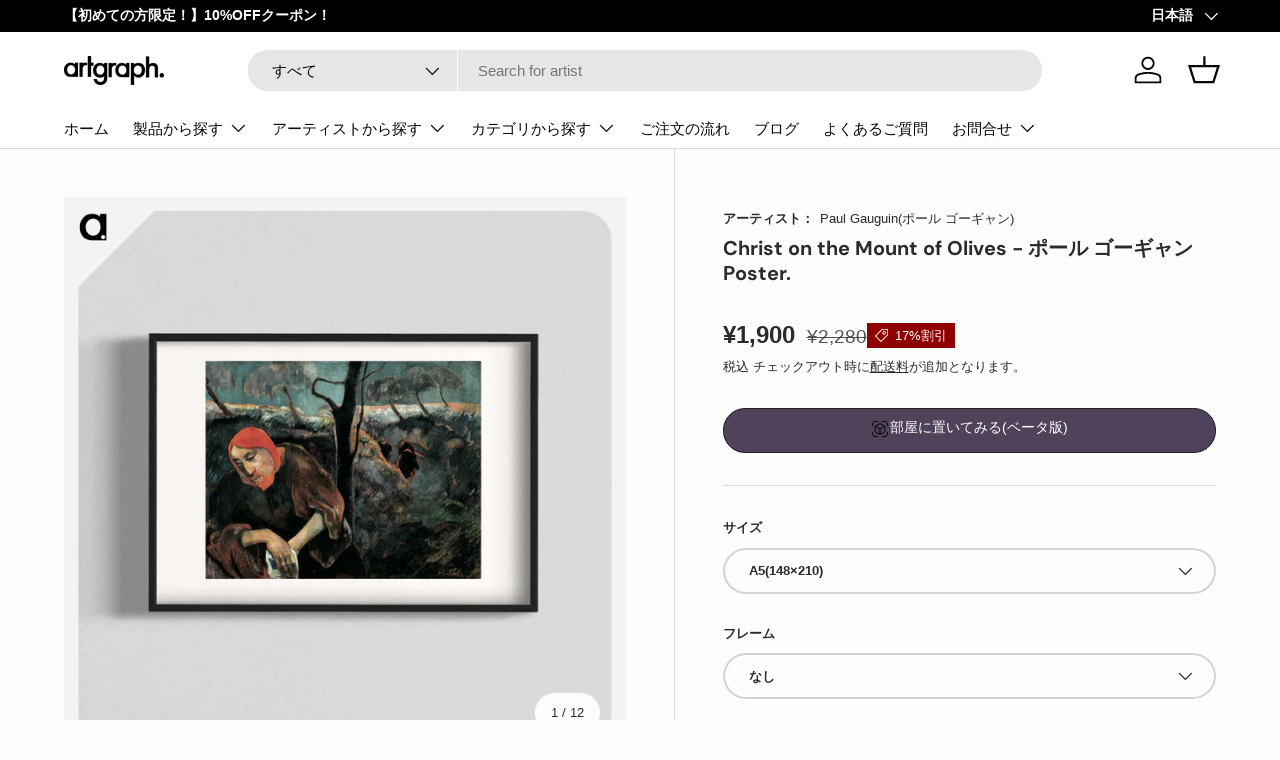

--- FILE ---
content_type: text/html; charset=utf-8
request_url: https://artgraph.jp/products/1-73-paul-gauguin-poster
body_size: 101165
content:
<!doctype html>
<html class="no-js" lang="ja" dir="ltr">
<head><meta charset="utf-8">
<meta name="viewport" content="width=device-width,initial-scale=1">
<title>ポール ゴーギャンのアートポスター｜artgraph. - インテリアに合ったポスターの通販サイト &ndash; artgraph.【アートポスター/アートパネル/名画グッズなどインテリアに合った名画作品が買える通販サイト】</title><link rel="canonical" href="https://artgraph.jp/products/1-73-paul-gauguin-poster"><link rel="icon" href="//artgraph.jp/cdn/shop/files/favicon.png?crop=center&height=48&v=1757483150&width=48" type="image/png">
  <link rel="apple-touch-icon" href="//artgraph.jp/cdn/shop/files/favicon.png?crop=center&height=180&v=1757483150&width=180"><meta name="description" content="ポール ゴーギャン - Christ on the Mount of Olives&gt; - のアートポスターを購入するならartgraph. │「アートをもっと気軽に」世界のアート作品を身近なアイテムにプリントして販売するサイト「artgraph.」インテリアに合ったアートパネル、アートポスター、スマホケース、ノート、ポストカード、クッション…etcなど多くの製品を用意しております。専属アーティストの作品もあり、ここだけにしかないアートもございます。"><meta property="og:site_name" content="artgraph.【アートポスター/アートパネル/名画グッズなどインテリアに合った名画作品が買える通販サイト】">
<meta property="og:url" content="https://artgraph.jp/products/1-73-paul-gauguin-poster">
<meta property="og:title" content="ポール ゴーギャンのアートポスター｜artgraph. - インテリアに合ったポスターの通販サイト">
<meta property="og:type" content="product">
<meta property="og:description" content="ポール ゴーギャン - Christ on the Mount of Olives&gt; - のアートポスターを購入するならartgraph. │「アートをもっと気軽に」世界のアート作品を身近なアイテムにプリントして販売するサイト「artgraph.」インテリアに合ったアートパネル、アートポスター、スマホケース、ノート、ポストカード、クッション…etcなど多くの製品を用意しております。専属アーティストの作品もあり、ここだけにしかないアートもございます。"><meta property="og:image" content="http://artgraph.jp/cdn/shop/files/1-73_Paul-Gauguin_blk_f2ba40db-88fc-4ac4-bbc4-d5dca5dd82cf.jpg?crop=center&height=1200&v=1745291438&width=1200">
  <meta property="og:image:secure_url" content="https://artgraph.jp/cdn/shop/files/1-73_Paul-Gauguin_blk_f2ba40db-88fc-4ac4-bbc4-d5dca5dd82cf.jpg?crop=center&height=1200&v=1745291438&width=1200">
  <meta property="og:image:width" content="2000">
  <meta property="og:image:height" content="2000"><meta property="og:price:amount" content="1,900">
  <meta property="og:price:currency" content="JPY"><meta name="twitter:card" content="summary_large_image">
<meta name="twitter:title" content="ポール ゴーギャンのアートポスター｜artgraph. - インテリアに合ったポスターの通販サイト">
<meta name="twitter:description" content="ポール ゴーギャン - Christ on the Mount of Olives&gt; - のアートポスターを購入するならartgraph. │「アートをもっと気軽に」世界のアート作品を身近なアイテムにプリントして販売するサイト「artgraph.」インテリアに合ったアートパネル、アートポスター、スマホケース、ノート、ポストカード、クッション…etcなど多くの製品を用意しております。専属アーティストの作品もあり、ここだけにしかないアートもございます。">
<link rel="preload" href="//artgraph.jp/cdn/shop/t/104/assets/main.css?v=165091199729903728911768536716" as="style"><style data-shopify>
@font-face {
  font-family: "DM Sans";
  font-weight: 700;
  font-style: normal;
  font-display: swap;
  src: url("//artgraph.jp/cdn/fonts/dm_sans/dmsans_n7.97e21d81502002291ea1de8aefb79170c6946ce5.woff2") format("woff2"),
       url("//artgraph.jp/cdn/fonts/dm_sans/dmsans_n7.af5c214f5116410ca1d53a2090665620e78e2e1b.woff") format("woff");
}
:root {
      --bg-color: 253 253 253 / 1.0;
      --bg-color-og: 253 253 253 / 1.0;
      --heading-color: 42 43 42;
      --text-color: 42 43 42;
      --text-color-og: 42 43 42;
      --scrollbar-color: 42 43 42;
      --link-color: 42 43 42;
      --link-color-og: 42 43 42;
      --star-color: 255 159 28;--swatch-border-color-default: 211 211 211;
        --swatch-border-color-active: 148 148 148;
        --swatch-card-size: 24px;
        --swatch-variant-picker-size: 64px;--color-scheme-1-bg: 244 244 244 / 1.0;
      --color-scheme-1-grad: linear-gradient(180deg, rgba(244, 244, 244, 1), rgba(244, 244, 244, 1) 100%);
      --color-scheme-1-heading: 42 43 42;
      --color-scheme-1-text: 42 43 42;
      --color-scheme-1-btn-bg: 81 66 91;
      --color-scheme-1-btn-text: 253 253 253;
      --color-scheme-1-btn-bg-hover: 115 101 123;--color-scheme-2-bg: 42 43 42 / 1.0;
      --color-scheme-2-grad: linear-gradient(225deg, rgba(51, 59, 67, 0.88) 8%, rgba(41, 47, 54, 1) 56%, rgba(20, 20, 20, 1) 92%);
      --color-scheme-2-heading: 189 100 218;
      --color-scheme-2-text: 253 253 253;
      --color-scheme-2-btn-bg: 189 100 218;
      --color-scheme-2-btn-text: 253 253 253;
      --color-scheme-2-btn-bg-hover: 204 135 226;--color-scheme-3-bg: 189 100 218 / 1.0;
      --color-scheme-3-grad: linear-gradient(46deg, rgba(195, 98, 226, 1) 8%, rgba(178, 108, 201, 1) 32%, rgba(159, 123, 171, 1) 88%);
      --color-scheme-3-heading: 253 253 253;
      --color-scheme-3-text: 253 253 253;
      --color-scheme-3-btn-bg: 42 43 42;
      --color-scheme-3-btn-text: 253 253 253;
      --color-scheme-3-btn-bg-hover: 82 83 82;

      --drawer-bg-color: 253 253 253 / 1.0;
      --drawer-text-color: 42 43 42;

      --panel-bg-color: 244 244 244 / 1.0;
      --panel-heading-color: 42 43 42;
      --panel-text-color: 42 43 42;

      --in-stock-text-color: 44 126 63;
      --low-stock-text-color: 210 134 26;
      --very-low-stock-text-color: 180 12 28;
      --no-stock-text-color: 119 119 119;
      --no-stock-backordered-text-color: 119 119 119;

      --error-bg-color: 252 237 238;
      --error-text-color: 180 12 28;
      --success-bg-color: 232 246 234;
      --success-text-color: 44 126 63;
      --info-bg-color: 228 237 250;
      --info-text-color: 26 102 210;

      --heading-font-family: "DM Sans", sans-serif;
      --heading-font-style: normal;
      --heading-font-weight: 700;
      --heading-scale-start: 2;

      --navigation-font-family: "system_ui", -apple-system, 'Segoe UI', Roboto, 'Helvetica Neue', 'Noto Sans', 'Liberation Sans', Arial, sans-serif, 'Apple Color Emoji', 'Segoe UI Emoji', 'Segoe UI Symbol', 'Noto Color Emoji';
      --navigation-font-style: normal;
      --navigation-font-weight: 400;--heading-text-transform: none;
--subheading-text-transform: none;
      --body-font-family: "system_ui", -apple-system, 'Segoe UI', Roboto, 'Helvetica Neue', 'Noto Sans', 'Liberation Sans', Arial, sans-serif, 'Apple Color Emoji', 'Segoe UI Emoji', 'Segoe UI Symbol', 'Noto Color Emoji';
      --body-font-style: normal;
      --body-font-weight: 400;
      --body-font-size: 15;

      --section-gap: 48;
      --heading-gap: calc(8 * var(--space-unit));--grid-column-gap: 20px;--btn-bg-color: 81 66 91;
      --btn-bg-hover-color: 115 101 123;
      --btn-text-color: 253 253 253;
      --btn-bg-color-og: 81 66 91;
      --btn-text-color-og: 253 253 253;
      --btn-alt-bg-color: 253 253 253;
      --btn-alt-bg-alpha: 1.0;
      --btn-alt-text-color: 42 43 42;
      --btn-border-width: 2px;
      --btn-padding-y: 12px;

      
      --btn-border-radius: 28px;
      

      --btn-lg-border-radius: 50%;
      --btn-icon-border-radius: 50%;
      --input-with-btn-inner-radius: var(--btn-border-radius);

      --input-bg-color: 253 253 253 / 1.0;
      --input-text-color: 42 43 42;
      --input-border-width: 2px;
      --input-border-radius: 26px;
      --textarea-border-radius: 12px;
      --input-border-radius: 28px;
      --input-lg-border-radius: 34px;
      --input-bg-color-diff-3: #f5f5f5;
      --input-bg-color-diff-6: #eeeeee;

      --modal-border-radius: 16px;
      --modal-overlay-color: 0 0 0;
      --modal-overlay-opacity: 0.4;
      --drawer-border-radius: 16px;
      --overlay-border-radius: 0px;

      --custom-label-bg-color: 252 202 60 / 1.0;
      --custom-label-text-color: 255 255 255 / 1.0;--sale-label-bg-color: 143 0 0 / 1.0;
      --sale-label-text-color: 255 255 255 / 1.0;--sold-out-label-bg-color: 42 43 42 / 1.0;
      --sold-out-label-text-color: 255 255 255 / 1.0;--new-label-bg-color: 161 161 161 / 1.0;
      --new-label-text-color: 255 255 255 / 1.0;--preorder-label-bg-color: 0 166 237 / 1.0;
      --preorder-label-text-color: 255 255 255 / 1.0;

      --collection-label-color: 0 126 18 / 1.0;

      --page-width: 1200px;
      --gutter-sm: 20px;
      --gutter-md: 32px;
      --gutter-lg: 64px;

      --payment-terms-bg-color: #fdfdfd;

      --coll-card-bg-color: #F9F9F9;
      --coll-card-border-color: #f2f2f2;

      --card-highlight-bg-color: #F9F9F9;
      --card-highlight-text-color: 85 85 85;
      --card-highlight-border-color: #E1E1E1;
        
          --aos-animate-duration: 1s;
        

        
          --aos-min-width: 0;
        
      

      --reading-width: 48em;
    }

    @media (max-width: 769px) {
      :root {
        --reading-width: 36em;
      }
    }
  </style><link rel="stylesheet" href="//artgraph.jp/cdn/shop/t/104/assets/main.css?v=165091199729903728911768536716">
  <script src="//artgraph.jp/cdn/shop/t/104/assets/main.js?v=27212239716787786191768537207" defer="defer"></script><link rel="preload" href="//artgraph.jp/cdn/fonts/dm_sans/dmsans_n7.97e21d81502002291ea1de8aefb79170c6946ce5.woff2" as="font" type="font/woff2" crossorigin fetchpriority="high"><script>window.performance && window.performance.mark && window.performance.mark('shopify.content_for_header.start');</script><meta name="google-site-verification" content="EsGTwLrxCLeWWGI5MXBoGRorKQRyGQEwwql1s-pinmo">
<meta name="google-site-verification" content="aIykarftNAb50VQjnDzGNkv_PKsD9XBlu9ufU3d9L3k">
<meta name="google-site-verification" content="7Zh2-NWWsF5Wf9PwuJrN-ylipfAj6QceWZ_-8WnUXX4">
<meta name="google-site-verification" content="jqCmCCxW343MX5hKRcayColYrq1ouixlSvfOaWvSiXk">
<meta name="facebook-domain-verification" content="oydc3e42aztyl4wcvsu79woxl7s1y9">
<meta id="shopify-digital-wallet" name="shopify-digital-wallet" content="/65457783027/digital_wallets/dialog">
<meta name="shopify-checkout-api-token" content="e8b5e76f0adbd335da4a66c6a0306bfe">
<link rel="alternate" hreflang="x-default" href="https://artgraph.jp/products/1-73-paul-gauguin-poster">
<link rel="alternate" hreflang="ja" href="https://artgraph.jp/products/1-73-paul-gauguin-poster">
<link rel="alternate" hreflang="en" href="https://artgraph.jp/en/products/1-73-paul-gauguin-poster">
<link rel="alternate" type="application/json+oembed" href="https://artgraph.jp/products/1-73-paul-gauguin-poster.oembed">
<script async="async" src="/checkouts/internal/preloads.js?locale=ja-JP"></script>
<script id="apple-pay-shop-capabilities" type="application/json">{"shopId":65457783027,"countryCode":"JP","currencyCode":"JPY","merchantCapabilities":["supports3DS"],"merchantId":"gid:\/\/shopify\/Shop\/65457783027","merchantName":"artgraph.【アートポスター\/アートパネル\/名画グッズなどインテリアに合った名画作品が買える通販サイト】","requiredBillingContactFields":["postalAddress","email","phone"],"requiredShippingContactFields":["postalAddress","email","phone"],"shippingType":"shipping","supportedNetworks":["visa","masterCard","amex","jcb","discover"],"total":{"type":"pending","label":"artgraph.【アートポスター\/アートパネル\/名画グッズなどインテリアに合った名画作品が買える通販サイト】","amount":"1.00"},"shopifyPaymentsEnabled":true,"supportsSubscriptions":true}</script>
<script id="shopify-features" type="application/json">{"accessToken":"e8b5e76f0adbd335da4a66c6a0306bfe","betas":["rich-media-storefront-analytics"],"domain":"artgraph.jp","predictiveSearch":false,"shopId":65457783027,"locale":"ja"}</script>
<script>var Shopify = Shopify || {};
Shopify.shop = "artgraph-shop.myshopify.com";
Shopify.locale = "ja";
Shopify.currency = {"active":"JPY","rate":"1.0"};
Shopify.country = "JP";
Shopify.theme = {"name":"artgraph_1.7.1.07","id":158274978035,"schema_name":"Enterprise","schema_version":"2.1.0","theme_store_id":1657,"role":"main"};
Shopify.theme.handle = "null";
Shopify.theme.style = {"id":null,"handle":null};
Shopify.cdnHost = "artgraph.jp/cdn";
Shopify.routes = Shopify.routes || {};
Shopify.routes.root = "/";</script>
<script type="module">!function(o){(o.Shopify=o.Shopify||{}).modules=!0}(window);</script>
<script>!function(o){function n(){var o=[];function n(){o.push(Array.prototype.slice.apply(arguments))}return n.q=o,n}var t=o.Shopify=o.Shopify||{};t.loadFeatures=n(),t.autoloadFeatures=n()}(window);</script>
<script id="shop-js-analytics" type="application/json">{"pageType":"product"}</script>
<script defer="defer" async type="module" src="//artgraph.jp/cdn/shopifycloud/shop-js/modules/v2/client.init-shop-cart-sync_PyU3Cxph.ja.esm.js"></script>
<script defer="defer" async type="module" src="//artgraph.jp/cdn/shopifycloud/shop-js/modules/v2/chunk.common_3XpQ5sgE.esm.js"></script>
<script type="module">
  await import("//artgraph.jp/cdn/shopifycloud/shop-js/modules/v2/client.init-shop-cart-sync_PyU3Cxph.ja.esm.js");
await import("//artgraph.jp/cdn/shopifycloud/shop-js/modules/v2/chunk.common_3XpQ5sgE.esm.js");

  window.Shopify.SignInWithShop?.initShopCartSync?.({"fedCMEnabled":true,"windoidEnabled":true});

</script>
<script>(function() {
  var isLoaded = false;
  function asyncLoad() {
    if (isLoaded) return;
    isLoaded = true;
    var urls = ["https:\/\/documents-app.mixlogue.jp\/scripts\/ue87f9sf8e7rd.min.js?shop=artgraph-shop.myshopify.com","https:\/\/documents-app.mixlogue.jp\/scripts\/delivery.js?shop=artgraph-shop.myshopify.com","https:\/\/documents-app.mixlogue.jp\/scripts\/reorder.js?shop=artgraph-shop.myshopify.com","https:\/\/app.pictureit.co\/js\/iGULXxeo3mEyKNgA0I8IcMz8\/load.js?shop=artgraph-shop.myshopify.com"];
    for (var i = 0; i < urls.length; i++) {
      var s = document.createElement('script');
      s.type = 'text/javascript';
      s.async = true;
      s.src = urls[i];
      var x = document.getElementsByTagName('script')[0];
      x.parentNode.insertBefore(s, x);
    }
  };
  if(window.attachEvent) {
    window.attachEvent('onload', asyncLoad);
  } else {
    window.addEventListener('load', asyncLoad, false);
  }
})();</script>
<script id="__st">var __st={"a":65457783027,"offset":32400,"reqid":"24c2cded-6ee7-4f18-920b-c497fb5dbd2c-1768862324","pageurl":"artgraph.jp\/products\/1-73-paul-gauguin-poster","u":"fb4747037183","p":"product","rtyp":"product","rid":8625718264051};</script>
<script>window.ShopifyPaypalV4VisibilityTracking = true;</script>
<script id="captcha-bootstrap">!function(){'use strict';const t='contact',e='account',n='new_comment',o=[[t,t],['blogs',n],['comments',n],[t,'customer']],c=[[e,'customer_login'],[e,'guest_login'],[e,'recover_customer_password'],[e,'create_customer']],r=t=>t.map((([t,e])=>`form[action*='/${t}']:not([data-nocaptcha='true']) input[name='form_type'][value='${e}']`)).join(','),a=t=>()=>t?[...document.querySelectorAll(t)].map((t=>t.form)):[];function s(){const t=[...o],e=r(t);return a(e)}const i='password',u='form_key',d=['recaptcha-v3-token','g-recaptcha-response','h-captcha-response',i],f=()=>{try{return window.sessionStorage}catch{return}},m='__shopify_v',_=t=>t.elements[u];function p(t,e,n=!1){try{const o=window.sessionStorage,c=JSON.parse(o.getItem(e)),{data:r}=function(t){const{data:e,action:n}=t;return t[m]||n?{data:e,action:n}:{data:t,action:n}}(c);for(const[e,n]of Object.entries(r))t.elements[e]&&(t.elements[e].value=n);n&&o.removeItem(e)}catch(o){console.error('form repopulation failed',{error:o})}}const l='form_type',E='cptcha';function T(t){t.dataset[E]=!0}const w=window,h=w.document,L='Shopify',v='ce_forms',y='captcha';let A=!1;((t,e)=>{const n=(g='f06e6c50-85a8-45c8-87d0-21a2b65856fe',I='https://cdn.shopify.com/shopifycloud/storefront-forms-hcaptcha/ce_storefront_forms_captcha_hcaptcha.v1.5.2.iife.js',D={infoText:'hCaptchaによる保護',privacyText:'プライバシー',termsText:'利用規約'},(t,e,n)=>{const o=w[L][v],c=o.bindForm;if(c)return c(t,g,e,D).then(n);var r;o.q.push([[t,g,e,D],n]),r=I,A||(h.body.append(Object.assign(h.createElement('script'),{id:'captcha-provider',async:!0,src:r})),A=!0)});var g,I,D;w[L]=w[L]||{},w[L][v]=w[L][v]||{},w[L][v].q=[],w[L][y]=w[L][y]||{},w[L][y].protect=function(t,e){n(t,void 0,e),T(t)},Object.freeze(w[L][y]),function(t,e,n,w,h,L){const[v,y,A,g]=function(t,e,n){const i=e?o:[],u=t?c:[],d=[...i,...u],f=r(d),m=r(i),_=r(d.filter((([t,e])=>n.includes(e))));return[a(f),a(m),a(_),s()]}(w,h,L),I=t=>{const e=t.target;return e instanceof HTMLFormElement?e:e&&e.form},D=t=>v().includes(t);t.addEventListener('submit',(t=>{const e=I(t);if(!e)return;const n=D(e)&&!e.dataset.hcaptchaBound&&!e.dataset.recaptchaBound,o=_(e),c=g().includes(e)&&(!o||!o.value);(n||c)&&t.preventDefault(),c&&!n&&(function(t){try{if(!f())return;!function(t){const e=f();if(!e)return;const n=_(t);if(!n)return;const o=n.value;o&&e.removeItem(o)}(t);const e=Array.from(Array(32),(()=>Math.random().toString(36)[2])).join('');!function(t,e){_(t)||t.append(Object.assign(document.createElement('input'),{type:'hidden',name:u})),t.elements[u].value=e}(t,e),function(t,e){const n=f();if(!n)return;const o=[...t.querySelectorAll(`input[type='${i}']`)].map((({name:t})=>t)),c=[...d,...o],r={};for(const[a,s]of new FormData(t).entries())c.includes(a)||(r[a]=s);n.setItem(e,JSON.stringify({[m]:1,action:t.action,data:r}))}(t,e)}catch(e){console.error('failed to persist form',e)}}(e),e.submit())}));const S=(t,e)=>{t&&!t.dataset[E]&&(n(t,e.some((e=>e===t))),T(t))};for(const o of['focusin','change'])t.addEventListener(o,(t=>{const e=I(t);D(e)&&S(e,y())}));const B=e.get('form_key'),M=e.get(l),P=B&&M;t.addEventListener('DOMContentLoaded',(()=>{const t=y();if(P)for(const e of t)e.elements[l].value===M&&p(e,B);[...new Set([...A(),...v().filter((t=>'true'===t.dataset.shopifyCaptcha))])].forEach((e=>S(e,t)))}))}(h,new URLSearchParams(w.location.search),n,t,e,['guest_login'])})(!0,!0)}();</script>
<script integrity="sha256-4kQ18oKyAcykRKYeNunJcIwy7WH5gtpwJnB7kiuLZ1E=" data-source-attribution="shopify.loadfeatures" defer="defer" src="//artgraph.jp/cdn/shopifycloud/storefront/assets/storefront/load_feature-a0a9edcb.js" crossorigin="anonymous"></script>
<script data-source-attribution="shopify.dynamic_checkout.dynamic.init">var Shopify=Shopify||{};Shopify.PaymentButton=Shopify.PaymentButton||{isStorefrontPortableWallets:!0,init:function(){window.Shopify.PaymentButton.init=function(){};var t=document.createElement("script");t.src="https://artgraph.jp/cdn/shopifycloud/portable-wallets/latest/portable-wallets.ja.js",t.type="module",document.head.appendChild(t)}};
</script>
<script data-source-attribution="shopify.dynamic_checkout.buyer_consent">
  function portableWalletsHideBuyerConsent(e){var t=document.getElementById("shopify-buyer-consent"),n=document.getElementById("shopify-subscription-policy-button");t&&n&&(t.classList.add("hidden"),t.setAttribute("aria-hidden","true"),n.removeEventListener("click",e))}function portableWalletsShowBuyerConsent(e){var t=document.getElementById("shopify-buyer-consent"),n=document.getElementById("shopify-subscription-policy-button");t&&n&&(t.classList.remove("hidden"),t.removeAttribute("aria-hidden"),n.addEventListener("click",e))}window.Shopify?.PaymentButton&&(window.Shopify.PaymentButton.hideBuyerConsent=portableWalletsHideBuyerConsent,window.Shopify.PaymentButton.showBuyerConsent=portableWalletsShowBuyerConsent);
</script>
<script>
  function portableWalletsCleanup(e){e&&e.src&&console.error("Failed to load portable wallets script "+e.src);var t=document.querySelectorAll("shopify-accelerated-checkout .shopify-payment-button__skeleton, shopify-accelerated-checkout-cart .wallet-cart-button__skeleton"),e=document.getElementById("shopify-buyer-consent");for(let e=0;e<t.length;e++)t[e].remove();e&&e.remove()}function portableWalletsNotLoadedAsModule(e){e instanceof ErrorEvent&&"string"==typeof e.message&&e.message.includes("import.meta")&&"string"==typeof e.filename&&e.filename.includes("portable-wallets")&&(window.removeEventListener("error",portableWalletsNotLoadedAsModule),window.Shopify.PaymentButton.failedToLoad=e,"loading"===document.readyState?document.addEventListener("DOMContentLoaded",window.Shopify.PaymentButton.init):window.Shopify.PaymentButton.init())}window.addEventListener("error",portableWalletsNotLoadedAsModule);
</script>

<script type="module" src="https://artgraph.jp/cdn/shopifycloud/portable-wallets/latest/portable-wallets.ja.js" onError="portableWalletsCleanup(this)" crossorigin="anonymous"></script>
<script nomodule>
  document.addEventListener("DOMContentLoaded", portableWalletsCleanup);
</script>

<script id='scb4127' type='text/javascript' async='' src='https://artgraph.jp/cdn/shopifycloud/privacy-banner/storefront-banner.js'></script><link id="shopify-accelerated-checkout-styles" rel="stylesheet" media="screen" href="https://artgraph.jp/cdn/shopifycloud/portable-wallets/latest/accelerated-checkout-backwards-compat.css" crossorigin="anonymous">
<style id="shopify-accelerated-checkout-cart">
        #shopify-buyer-consent {
  margin-top: 1em;
  display: inline-block;
  width: 100%;
}

#shopify-buyer-consent.hidden {
  display: none;
}

#shopify-subscription-policy-button {
  background: none;
  border: none;
  padding: 0;
  text-decoration: underline;
  font-size: inherit;
  cursor: pointer;
}

#shopify-subscription-policy-button::before {
  box-shadow: none;
}

      </style>
<script id="sections-script" data-sections="header,footer" defer="defer" src="//artgraph.jp/cdn/shop/t/104/compiled_assets/scripts.js?v=60645"></script>
<script>window.performance && window.performance.mark && window.performance.mark('shopify.content_for_header.end');</script>
<script src="//artgraph.jp/cdn/shop/t/104/assets/blur-messages.js?v=98620774460636405321768532710" defer="defer"></script>
    <script src="//artgraph.jp/cdn/shop/t/104/assets/animate-on-scroll.js?v=15249566486942820451768532707" defer="defer"></script>
    <link rel="stylesheet" href="//artgraph.jp/cdn/shop/t/104/assets/animate-on-scroll.css?v=116194678796051782541768532707">
  

  <script>document.documentElement.className = document.documentElement.className.replace('no-js', 'js');</script><!-- CC Custom Head Start --><!-- CC Custom Head End --><!-- BEGIN app block: shopify://apps/microsoft-clarity/blocks/brandAgents_js/31c3d126-8116-4b4a-8ba1-baeda7c4aeea -->





<!-- END app block --><!-- BEGIN app block: shopify://apps/instafeed/blocks/head-block/c447db20-095d-4a10-9725-b5977662c9d5 --><link rel="preconnect" href="https://cdn.nfcube.com/">
<link rel="preconnect" href="https://scontent.cdninstagram.com/">


  <script>
    document.addEventListener('DOMContentLoaded', function () {
      let instafeedScript = document.createElement('script');

      
        instafeedScript.src = 'https://cdn.nfcube.com/instafeed-64ccad56b399c3960b8ecf2adff5390b.js';
      

      document.body.appendChild(instafeedScript);
    });
  </script>





<!-- END app block --><!-- BEGIN app block: shopify://apps/microsoft-clarity/blocks/clarity_js/31c3d126-8116-4b4a-8ba1-baeda7c4aeea -->
<script type="text/javascript">
  (function (c, l, a, r, i, t, y) {
    c[a] = c[a] || function () { (c[a].q = c[a].q || []).push(arguments); };
    t = l.createElement(r); t.async = 1; t.src = "https://www.clarity.ms/tag/" + i + "?ref=shopify";
    y = l.getElementsByTagName(r)[0]; y.parentNode.insertBefore(t, y);

    c.Shopify.loadFeatures([{ name: "consent-tracking-api", version: "0.1" }], error => {
      if (error) {
        console.error("Error loading Shopify features:", error);
        return;
      }

      c[a]('consentv2', {
        ad_Storage: c.Shopify.customerPrivacy.marketingAllowed() ? "granted" : "denied",
        analytics_Storage: c.Shopify.customerPrivacy.analyticsProcessingAllowed() ? "granted" : "denied",
      });
    });

    l.addEventListener("visitorConsentCollected", function (e) {
      c[a]('consentv2', {
        ad_Storage: e.detail.marketingAllowed ? "granted" : "denied",
        analytics_Storage: e.detail.analyticsAllowed ? "granted" : "denied",
      });
    });
  })(window, document, "clarity", "script", "ucol73l5kc");
</script>



<!-- END app block --><!-- BEGIN app block: shopify://apps/prefixbox/blocks/prefixbox-integration/068324e8-702c-43d1-a68b-92d83eda6597 --><!-- Prefixbox Integration -->

<!-- Prefixbox Version 1.0.16 -->

<script>
    window.pfbxSettings = {
        
        useCustomCurrencyConvert: Shopify.currency.rate !== '1.0',
        
        useCustomCurrencyFormatting: true,
        local: "ja",
        currency: "JPY",  
        currencySymbol: "¥",
        moneyFormat: "¥{{amount_no_decimals}} 円",
        defaultCurrency: "JPY",
        taxesIncluded: "true",
        
        market: null,
        
        rate: {
            ...Shopify.currency
        },
    }
</script>






  
    
    







    <link rel="preconnect" href="https://integration.prefixbox.com/" />
    <link rel="dns-prefetch" href="https://integration.prefixbox.com/" />
    <link rel="preconnect" href="https://api.prefixbox.com/" />
    <link rel="dns-prefetch" href="https://api.prefixbox.com/" />
    <script>
        window.prefixboxAnalytics=window.prefixboxAnalytics||function(t,s,p,o){(window.pfbxQueue=window.pfbxQueue||[]).push({type:t,source:s,params:p,overrideObject:o});};
        window.prefixboxFunctions=window.prefixboxFunctions||{}; window.prefixboxCustomerFunctions=window.prefixboxCustomerFunctions||{};
    </script>
    <script
        id="prefixbox-integration-v2"
        async
        defer
        fetchpriority="high"
        type="text/javascript"
        src="https://integration.prefixbox.com/357a980e-b6b7-4777-84b9-7210c5087b41?version="
    ></script>


<!-- Prefixbox Integration -->
<script src="https://cdn.shopify.com/extensions/019b0272-87d0-745b-a3ae-8d1d6cb1202c/prefixbox-search-170/assets/cart.min.js" defer="defer"></script>

<link rel="stylesheet" href="https://cdn.shopify.com/extensions/019b0272-87d0-745b-a3ae-8d1d6cb1202c/prefixbox-search-170/assets/reset.min.css" media="print" onload="this.media='all'" />







<!-- END app block --><script src="https://cdn.shopify.com/extensions/19689677-6488-4a31-adf3-fcf4359c5fd9/forms-2295/assets/shopify-forms-loader.js" type="text/javascript" defer="defer"></script>
<link href="https://monorail-edge.shopifysvc.com" rel="dns-prefetch">
<script>(function(){if ("sendBeacon" in navigator && "performance" in window) {try {var session_token_from_headers = performance.getEntriesByType('navigation')[0].serverTiming.find(x => x.name == '_s').description;} catch {var session_token_from_headers = undefined;}var session_cookie_matches = document.cookie.match(/_shopify_s=([^;]*)/);var session_token_from_cookie = session_cookie_matches && session_cookie_matches.length === 2 ? session_cookie_matches[1] : "";var session_token = session_token_from_headers || session_token_from_cookie || "";function handle_abandonment_event(e) {var entries = performance.getEntries().filter(function(entry) {return /monorail-edge.shopifysvc.com/.test(entry.name);});if (!window.abandonment_tracked && entries.length === 0) {window.abandonment_tracked = true;var currentMs = Date.now();var navigation_start = performance.timing.navigationStart;var payload = {shop_id: 65457783027,url: window.location.href,navigation_start,duration: currentMs - navigation_start,session_token,page_type: "product"};window.navigator.sendBeacon("https://monorail-edge.shopifysvc.com/v1/produce", JSON.stringify({schema_id: "online_store_buyer_site_abandonment/1.1",payload: payload,metadata: {event_created_at_ms: currentMs,event_sent_at_ms: currentMs}}));}}window.addEventListener('pagehide', handle_abandonment_event);}}());</script>
<script id="web-pixels-manager-setup">(function e(e,d,r,n,o){if(void 0===o&&(o={}),!Boolean(null===(a=null===(i=window.Shopify)||void 0===i?void 0:i.analytics)||void 0===a?void 0:a.replayQueue)){var i,a;window.Shopify=window.Shopify||{};var t=window.Shopify;t.analytics=t.analytics||{};var s=t.analytics;s.replayQueue=[],s.publish=function(e,d,r){return s.replayQueue.push([e,d,r]),!0};try{self.performance.mark("wpm:start")}catch(e){}var l=function(){var e={modern:/Edge?\/(1{2}[4-9]|1[2-9]\d|[2-9]\d{2}|\d{4,})\.\d+(\.\d+|)|Firefox\/(1{2}[4-9]|1[2-9]\d|[2-9]\d{2}|\d{4,})\.\d+(\.\d+|)|Chrom(ium|e)\/(9{2}|\d{3,})\.\d+(\.\d+|)|(Maci|X1{2}).+ Version\/(15\.\d+|(1[6-9]|[2-9]\d|\d{3,})\.\d+)([,.]\d+|)( \(\w+\)|)( Mobile\/\w+|) Safari\/|Chrome.+OPR\/(9{2}|\d{3,})\.\d+\.\d+|(CPU[ +]OS|iPhone[ +]OS|CPU[ +]iPhone|CPU IPhone OS|CPU iPad OS)[ +]+(15[._]\d+|(1[6-9]|[2-9]\d|\d{3,})[._]\d+)([._]\d+|)|Android:?[ /-](13[3-9]|1[4-9]\d|[2-9]\d{2}|\d{4,})(\.\d+|)(\.\d+|)|Android.+Firefox\/(13[5-9]|1[4-9]\d|[2-9]\d{2}|\d{4,})\.\d+(\.\d+|)|Android.+Chrom(ium|e)\/(13[3-9]|1[4-9]\d|[2-9]\d{2}|\d{4,})\.\d+(\.\d+|)|SamsungBrowser\/([2-9]\d|\d{3,})\.\d+/,legacy:/Edge?\/(1[6-9]|[2-9]\d|\d{3,})\.\d+(\.\d+|)|Firefox\/(5[4-9]|[6-9]\d|\d{3,})\.\d+(\.\d+|)|Chrom(ium|e)\/(5[1-9]|[6-9]\d|\d{3,})\.\d+(\.\d+|)([\d.]+$|.*Safari\/(?![\d.]+ Edge\/[\d.]+$))|(Maci|X1{2}).+ Version\/(10\.\d+|(1[1-9]|[2-9]\d|\d{3,})\.\d+)([,.]\d+|)( \(\w+\)|)( Mobile\/\w+|) Safari\/|Chrome.+OPR\/(3[89]|[4-9]\d|\d{3,})\.\d+\.\d+|(CPU[ +]OS|iPhone[ +]OS|CPU[ +]iPhone|CPU IPhone OS|CPU iPad OS)[ +]+(10[._]\d+|(1[1-9]|[2-9]\d|\d{3,})[._]\d+)([._]\d+|)|Android:?[ /-](13[3-9]|1[4-9]\d|[2-9]\d{2}|\d{4,})(\.\d+|)(\.\d+|)|Mobile Safari.+OPR\/([89]\d|\d{3,})\.\d+\.\d+|Android.+Firefox\/(13[5-9]|1[4-9]\d|[2-9]\d{2}|\d{4,})\.\d+(\.\d+|)|Android.+Chrom(ium|e)\/(13[3-9]|1[4-9]\d|[2-9]\d{2}|\d{4,})\.\d+(\.\d+|)|Android.+(UC? ?Browser|UCWEB|U3)[ /]?(15\.([5-9]|\d{2,})|(1[6-9]|[2-9]\d|\d{3,})\.\d+)\.\d+|SamsungBrowser\/(5\.\d+|([6-9]|\d{2,})\.\d+)|Android.+MQ{2}Browser\/(14(\.(9|\d{2,})|)|(1[5-9]|[2-9]\d|\d{3,})(\.\d+|))(\.\d+|)|K[Aa][Ii]OS\/(3\.\d+|([4-9]|\d{2,})\.\d+)(\.\d+|)/},d=e.modern,r=e.legacy,n=navigator.userAgent;return n.match(d)?"modern":n.match(r)?"legacy":"unknown"}(),u="modern"===l?"modern":"legacy",c=(null!=n?n:{modern:"",legacy:""})[u],f=function(e){return[e.baseUrl,"/wpm","/b",e.hashVersion,"modern"===e.buildTarget?"m":"l",".js"].join("")}({baseUrl:d,hashVersion:r,buildTarget:u}),m=function(e){var d=e.version,r=e.bundleTarget,n=e.surface,o=e.pageUrl,i=e.monorailEndpoint;return{emit:function(e){var a=e.status,t=e.errorMsg,s=(new Date).getTime(),l=JSON.stringify({metadata:{event_sent_at_ms:s},events:[{schema_id:"web_pixels_manager_load/3.1",payload:{version:d,bundle_target:r,page_url:o,status:a,surface:n,error_msg:t},metadata:{event_created_at_ms:s}}]});if(!i)return console&&console.warn&&console.warn("[Web Pixels Manager] No Monorail endpoint provided, skipping logging."),!1;try{return self.navigator.sendBeacon.bind(self.navigator)(i,l)}catch(e){}var u=new XMLHttpRequest;try{return u.open("POST",i,!0),u.setRequestHeader("Content-Type","text/plain"),u.send(l),!0}catch(e){return console&&console.warn&&console.warn("[Web Pixels Manager] Got an unhandled error while logging to Monorail."),!1}}}}({version:r,bundleTarget:l,surface:e.surface,pageUrl:self.location.href,monorailEndpoint:e.monorailEndpoint});try{o.browserTarget=l,function(e){var d=e.src,r=e.async,n=void 0===r||r,o=e.onload,i=e.onerror,a=e.sri,t=e.scriptDataAttributes,s=void 0===t?{}:t,l=document.createElement("script"),u=document.querySelector("head"),c=document.querySelector("body");if(l.async=n,l.src=d,a&&(l.integrity=a,l.crossOrigin="anonymous"),s)for(var f in s)if(Object.prototype.hasOwnProperty.call(s,f))try{l.dataset[f]=s[f]}catch(e){}if(o&&l.addEventListener("load",o),i&&l.addEventListener("error",i),u)u.appendChild(l);else{if(!c)throw new Error("Did not find a head or body element to append the script");c.appendChild(l)}}({src:f,async:!0,onload:function(){if(!function(){var e,d;return Boolean(null===(d=null===(e=window.Shopify)||void 0===e?void 0:e.analytics)||void 0===d?void 0:d.initialized)}()){var d=window.webPixelsManager.init(e)||void 0;if(d){var r=window.Shopify.analytics;r.replayQueue.forEach((function(e){var r=e[0],n=e[1],o=e[2];d.publishCustomEvent(r,n,o)})),r.replayQueue=[],r.publish=d.publishCustomEvent,r.visitor=d.visitor,r.initialized=!0}}},onerror:function(){return m.emit({status:"failed",errorMsg:"".concat(f," has failed to load")})},sri:function(e){var d=/^sha384-[A-Za-z0-9+/=]+$/;return"string"==typeof e&&d.test(e)}(c)?c:"",scriptDataAttributes:o}),m.emit({status:"loading"})}catch(e){m.emit({status:"failed",errorMsg:(null==e?void 0:e.message)||"Unknown error"})}}})({shopId: 65457783027,storefrontBaseUrl: "https://artgraph.jp",extensionsBaseUrl: "https://extensions.shopifycdn.com/cdn/shopifycloud/web-pixels-manager",monorailEndpoint: "https://monorail-edge.shopifysvc.com/unstable/produce_batch",surface: "storefront-renderer",enabledBetaFlags: ["2dca8a86"],webPixelsConfigList: [{"id":"1752137971","configuration":"{\"projectId\":\"ucol73l5kc\"}","eventPayloadVersion":"v1","runtimeContext":"STRICT","scriptVersion":"737156edc1fafd4538f270df27821f1c","type":"APP","apiClientId":240074326017,"privacyPurposes":[],"capabilities":["advanced_dom_events"],"dataSharingAdjustments":{"protectedCustomerApprovalScopes":["read_customer_personal_data"]}},{"id":"1702297843","configuration":"{\"pixelCode\":\"D4BE50JC77UBK87V6NGG\"}","eventPayloadVersion":"v1","runtimeContext":"STRICT","scriptVersion":"22e92c2ad45662f435e4801458fb78cc","type":"APP","apiClientId":4383523,"privacyPurposes":["ANALYTICS","MARKETING","SALE_OF_DATA"],"dataSharingAdjustments":{"protectedCustomerApprovalScopes":["read_customer_address","read_customer_email","read_customer_name","read_customer_personal_data","read_customer_phone"]}},{"id":"451870963","configuration":"{\"config\":\"{\\\"google_tag_ids\\\":[\\\"G-6ZH55ZZ3B1\\\",\\\"AW-16661598765\\\",\\\"GT-MJKLQ5T\\\"],\\\"target_country\\\":\\\"ZZ\\\",\\\"gtag_events\\\":[{\\\"type\\\":\\\"begin_checkout\\\",\\\"action_label\\\":[\\\"G-6ZH55ZZ3B1\\\",\\\"AW-16661598765\\\/DQTECMzwicoZEK2k74g-\\\"]},{\\\"type\\\":\\\"search\\\",\\\"action_label\\\":[\\\"G-6ZH55ZZ3B1\\\",\\\"AW-16661598765\\\/4VHeCMbwicoZEK2k74g-\\\"]},{\\\"type\\\":\\\"view_item\\\",\\\"action_label\\\":[\\\"G-6ZH55ZZ3B1\\\",\\\"AW-16661598765\\\/QSyLCMPwicoZEK2k74g-\\\",\\\"MC-Y129FYNE04\\\"]},{\\\"type\\\":\\\"purchase\\\",\\\"action_label\\\":[\\\"G-6ZH55ZZ3B1\\\",\\\"AW-16661598765\\\/vQZXCL3wicoZEK2k74g-\\\",\\\"MC-Y129FYNE04\\\"]},{\\\"type\\\":\\\"page_view\\\",\\\"action_label\\\":[\\\"G-6ZH55ZZ3B1\\\",\\\"AW-16661598765\\\/vwNPCMDwicoZEK2k74g-\\\",\\\"MC-Y129FYNE04\\\"]},{\\\"type\\\":\\\"add_payment_info\\\",\\\"action_label\\\":[\\\"G-6ZH55ZZ3B1\\\",\\\"AW-16661598765\\\/64N-CM_wicoZEK2k74g-\\\"]},{\\\"type\\\":\\\"add_to_cart\\\",\\\"action_label\\\":[\\\"G-6ZH55ZZ3B1\\\",\\\"AW-16661598765\\\/1MdACMnwicoZEK2k74g-\\\"]}],\\\"enable_monitoring_mode\\\":false}\"}","eventPayloadVersion":"v1","runtimeContext":"OPEN","scriptVersion":"b2a88bafab3e21179ed38636efcd8a93","type":"APP","apiClientId":1780363,"privacyPurposes":[],"dataSharingAdjustments":{"protectedCustomerApprovalScopes":["read_customer_address","read_customer_email","read_customer_name","read_customer_personal_data","read_customer_phone"]}},{"id":"235667699","configuration":"{\"pixel_id\":\"2792628327548663\",\"pixel_type\":\"facebook_pixel\",\"metaapp_system_user_token\":\"-\"}","eventPayloadVersion":"v1","runtimeContext":"OPEN","scriptVersion":"ca16bc87fe92b6042fbaa3acc2fbdaa6","type":"APP","apiClientId":2329312,"privacyPurposes":["ANALYTICS","MARKETING","SALE_OF_DATA"],"dataSharingAdjustments":{"protectedCustomerApprovalScopes":["read_customer_address","read_customer_email","read_customer_name","read_customer_personal_data","read_customer_phone"]}},{"id":"46956787","eventPayloadVersion":"1","runtimeContext":"LAX","scriptVersion":"1","type":"CUSTOM","privacyPurposes":["ANALYTICS","MARKETING","SALE_OF_DATA"],"name":"A8net"},{"id":"shopify-app-pixel","configuration":"{}","eventPayloadVersion":"v1","runtimeContext":"STRICT","scriptVersion":"0450","apiClientId":"shopify-pixel","type":"APP","privacyPurposes":["ANALYTICS","MARKETING"]},{"id":"shopify-custom-pixel","eventPayloadVersion":"v1","runtimeContext":"LAX","scriptVersion":"0450","apiClientId":"shopify-pixel","type":"CUSTOM","privacyPurposes":["ANALYTICS","MARKETING"]}],isMerchantRequest: false,initData: {"shop":{"name":"artgraph.【アートポスター\/アートパネル\/名画グッズなどインテリアに合った名画作品が買える通販サイト】","paymentSettings":{"currencyCode":"JPY"},"myshopifyDomain":"artgraph-shop.myshopify.com","countryCode":"JP","storefrontUrl":"https:\/\/artgraph.jp"},"customer":null,"cart":null,"checkout":null,"productVariants":[{"price":{"amount":1900.0,"currencyCode":"JPY"},"product":{"title":"Christ on the Mount of Olives - ポール ゴーギャン Poster.","vendor":"Paul Gauguin(ポール ゴーギャン)","id":"8625718264051","untranslatedTitle":"Christ on the Mount of Olives - ポール ゴーギャン Poster.","url":"\/products\/1-73-paul-gauguin-poster","type":"Poster."},"id":"48029274964211","image":{"src":"\/\/artgraph.jp\/cdn\/shop\/files\/1-73_Paul-Gauguin_blk_f2ba40db-88fc-4ac4-bbc4-d5dca5dd82cf.jpg?v=1745291438"},"sku":null,"title":"A5(148×210) \/ なし","untranslatedTitle":"A5(148×210) \/ なし"},{"price":{"amount":8800.0,"currencyCode":"JPY"},"product":{"title":"Christ on the Mount of Olives - ポール ゴーギャン Poster.","vendor":"Paul Gauguin(ポール ゴーギャン)","id":"8625718264051","untranslatedTitle":"Christ on the Mount of Olives - ポール ゴーギャン Poster.","url":"\/products\/1-73-paul-gauguin-poster","type":"Poster."},"id":"48029274996979","image":{"src":"\/\/artgraph.jp\/cdn\/shop\/files\/1-73_Paul-Gauguin_blk_f2ba40db-88fc-4ac4-bbc4-d5dca5dd82cf.jpg?v=1745291438"},"sku":null,"title":"A5(148×210) \/ ブラック(アルミ)","untranslatedTitle":"A5(148×210) \/ ブラック(アルミ)"},{"price":{"amount":8800.0,"currencyCode":"JPY"},"product":{"title":"Christ on the Mount of Olives - ポール ゴーギャン Poster.","vendor":"Paul Gauguin(ポール ゴーギャン)","id":"8625718264051","untranslatedTitle":"Christ on the Mount of Olives - ポール ゴーギャン Poster.","url":"\/products\/1-73-paul-gauguin-poster","type":"Poster."},"id":"48029275029747","image":{"src":"\/\/artgraph.jp\/cdn\/shop\/files\/1-73_Paul-Gauguin_blk_f2ba40db-88fc-4ac4-bbc4-d5dca5dd82cf.jpg?v=1745291438"},"sku":null,"title":"A5(148×210) \/ ホワイト(アルミ)","untranslatedTitle":"A5(148×210) \/ ホワイト(アルミ)"},{"price":{"amount":8800.0,"currencyCode":"JPY"},"product":{"title":"Christ on the Mount of Olives - ポール ゴーギャン Poster.","vendor":"Paul Gauguin(ポール ゴーギャン)","id":"8625718264051","untranslatedTitle":"Christ on the Mount of Olives - ポール ゴーギャン Poster.","url":"\/products\/1-73-paul-gauguin-poster","type":"Poster."},"id":"48029275062515","image":{"src":"\/\/artgraph.jp\/cdn\/shop\/files\/1-73_Paul-Gauguin_blk_f2ba40db-88fc-4ac4-bbc4-d5dca5dd82cf.jpg?v=1745291438"},"sku":null,"title":"A5(148×210) \/ シルバー(アルミ)","untranslatedTitle":"A5(148×210) \/ シルバー(アルミ)"},{"price":{"amount":8800.0,"currencyCode":"JPY"},"product":{"title":"Christ on the Mount of Olives - ポール ゴーギャン Poster.","vendor":"Paul Gauguin(ポール ゴーギャン)","id":"8625718264051","untranslatedTitle":"Christ on the Mount of Olives - ポール ゴーギャン Poster.","url":"\/products\/1-73-paul-gauguin-poster","type":"Poster."},"id":"48029275095283","image":{"src":"\/\/artgraph.jp\/cdn\/shop\/files\/1-73_Paul-Gauguin_blk_f2ba40db-88fc-4ac4-bbc4-d5dca5dd82cf.jpg?v=1745291438"},"sku":null,"title":"A5(148×210) \/ ゴールド(アルミ)","untranslatedTitle":"A5(148×210) \/ ゴールド(アルミ)"},{"price":{"amount":7800.0,"currencyCode":"JPY"},"product":{"title":"Christ on the Mount of Olives - ポール ゴーギャン Poster.","vendor":"Paul Gauguin(ポール ゴーギャン)","id":"8625718264051","untranslatedTitle":"Christ on the Mount of Olives - ポール ゴーギャン Poster.","url":"\/products\/1-73-paul-gauguin-poster","type":"Poster."},"id":"48029275128051","image":{"src":"\/\/artgraph.jp\/cdn\/shop\/files\/1-73_Paul-Gauguin_blk_f2ba40db-88fc-4ac4-bbc4-d5dca5dd82cf.jpg?v=1745291438"},"sku":null,"title":"A5(148×210) \/ ビルマチーク(ウッド)","untranslatedTitle":"A5(148×210) \/ ビルマチーク(ウッド)"},{"price":{"amount":7800.0,"currencyCode":"JPY"},"product":{"title":"Christ on the Mount of Olives - ポール ゴーギャン Poster.","vendor":"Paul Gauguin(ポール ゴーギャン)","id":"8625718264051","untranslatedTitle":"Christ on the Mount of Olives - ポール ゴーギャン Poster.","url":"\/products\/1-73-paul-gauguin-poster","type":"Poster."},"id":"48029275160819","image":{"src":"\/\/artgraph.jp\/cdn\/shop\/files\/1-73_Paul-Gauguin_blk_f2ba40db-88fc-4ac4-bbc4-d5dca5dd82cf.jpg?v=1745291438"},"sku":null,"title":"A5(148×210) \/ チェリーウッド(ウッド)","untranslatedTitle":"A5(148×210) \/ チェリーウッド(ウッド)"},{"price":{"amount":7800.0,"currencyCode":"JPY"},"product":{"title":"Christ on the Mount of Olives - ポール ゴーギャン Poster.","vendor":"Paul Gauguin(ポール ゴーギャン)","id":"8625718264051","untranslatedTitle":"Christ on the Mount of Olives - ポール ゴーギャン Poster.","url":"\/products\/1-73-paul-gauguin-poster","type":"Poster."},"id":"48029275193587","image":{"src":"\/\/artgraph.jp\/cdn\/shop\/files\/1-73_Paul-Gauguin_blk_f2ba40db-88fc-4ac4-bbc4-d5dca5dd82cf.jpg?v=1745291438"},"sku":null,"title":"A5(148×210) \/ ブラックウォルナット(ウッド)","untranslatedTitle":"A5(148×210) \/ ブラックウォルナット(ウッド)"},{"price":{"amount":2400.0,"currencyCode":"JPY"},"product":{"title":"Christ on the Mount of Olives - ポール ゴーギャン Poster.","vendor":"Paul Gauguin(ポール ゴーギャン)","id":"8625718264051","untranslatedTitle":"Christ on the Mount of Olives - ポール ゴーギャン Poster.","url":"\/products\/1-73-paul-gauguin-poster","type":"Poster."},"id":"48029275226355","image":{"src":"\/\/artgraph.jp\/cdn\/shop\/files\/1-73_Paul-Gauguin_blk_f2ba40db-88fc-4ac4-bbc4-d5dca5dd82cf.jpg?v=1745291438"},"sku":null,"title":"A4(210×297) \/ なし","untranslatedTitle":"A4(210×297) \/ なし"},{"price":{"amount":9800.0,"currencyCode":"JPY"},"product":{"title":"Christ on the Mount of Olives - ポール ゴーギャン Poster.","vendor":"Paul Gauguin(ポール ゴーギャン)","id":"8625718264051","untranslatedTitle":"Christ on the Mount of Olives - ポール ゴーギャン Poster.","url":"\/products\/1-73-paul-gauguin-poster","type":"Poster."},"id":"48029275259123","image":{"src":"\/\/artgraph.jp\/cdn\/shop\/files\/1-73_Paul-Gauguin_blk_f2ba40db-88fc-4ac4-bbc4-d5dca5dd82cf.jpg?v=1745291438"},"sku":null,"title":"A4(210×297) \/ ブラック(アルミ)","untranslatedTitle":"A4(210×297) \/ ブラック(アルミ)"},{"price":{"amount":9800.0,"currencyCode":"JPY"},"product":{"title":"Christ on the Mount of Olives - ポール ゴーギャン Poster.","vendor":"Paul Gauguin(ポール ゴーギャン)","id":"8625718264051","untranslatedTitle":"Christ on the Mount of Olives - ポール ゴーギャン Poster.","url":"\/products\/1-73-paul-gauguin-poster","type":"Poster."},"id":"48029275291891","image":{"src":"\/\/artgraph.jp\/cdn\/shop\/files\/1-73_Paul-Gauguin_blk_f2ba40db-88fc-4ac4-bbc4-d5dca5dd82cf.jpg?v=1745291438"},"sku":null,"title":"A4(210×297) \/ ホワイト(アルミ)","untranslatedTitle":"A4(210×297) \/ ホワイト(アルミ)"},{"price":{"amount":9800.0,"currencyCode":"JPY"},"product":{"title":"Christ on the Mount of Olives - ポール ゴーギャン Poster.","vendor":"Paul Gauguin(ポール ゴーギャン)","id":"8625718264051","untranslatedTitle":"Christ on the Mount of Olives - ポール ゴーギャン Poster.","url":"\/products\/1-73-paul-gauguin-poster","type":"Poster."},"id":"48029275324659","image":{"src":"\/\/artgraph.jp\/cdn\/shop\/files\/1-73_Paul-Gauguin_blk_f2ba40db-88fc-4ac4-bbc4-d5dca5dd82cf.jpg?v=1745291438"},"sku":null,"title":"A4(210×297) \/ シルバー(アルミ)","untranslatedTitle":"A4(210×297) \/ シルバー(アルミ)"},{"price":{"amount":9800.0,"currencyCode":"JPY"},"product":{"title":"Christ on the Mount of Olives - ポール ゴーギャン Poster.","vendor":"Paul Gauguin(ポール ゴーギャン)","id":"8625718264051","untranslatedTitle":"Christ on the Mount of Olives - ポール ゴーギャン Poster.","url":"\/products\/1-73-paul-gauguin-poster","type":"Poster."},"id":"48029275357427","image":{"src":"\/\/artgraph.jp\/cdn\/shop\/files\/1-73_Paul-Gauguin_blk_f2ba40db-88fc-4ac4-bbc4-d5dca5dd82cf.jpg?v=1745291438"},"sku":null,"title":"A4(210×297) \/ ゴールド(アルミ)","untranslatedTitle":"A4(210×297) \/ ゴールド(アルミ)"},{"price":{"amount":8800.0,"currencyCode":"JPY"},"product":{"title":"Christ on the Mount of Olives - ポール ゴーギャン Poster.","vendor":"Paul Gauguin(ポール ゴーギャン)","id":"8625718264051","untranslatedTitle":"Christ on the Mount of Olives - ポール ゴーギャン Poster.","url":"\/products\/1-73-paul-gauguin-poster","type":"Poster."},"id":"48029275390195","image":{"src":"\/\/artgraph.jp\/cdn\/shop\/files\/1-73_Paul-Gauguin_blk_f2ba40db-88fc-4ac4-bbc4-d5dca5dd82cf.jpg?v=1745291438"},"sku":null,"title":"A4(210×297) \/ ビルマチーク(ウッド)","untranslatedTitle":"A4(210×297) \/ ビルマチーク(ウッド)"},{"price":{"amount":8800.0,"currencyCode":"JPY"},"product":{"title":"Christ on the Mount of Olives - ポール ゴーギャン Poster.","vendor":"Paul Gauguin(ポール ゴーギャン)","id":"8625718264051","untranslatedTitle":"Christ on the Mount of Olives - ポール ゴーギャン Poster.","url":"\/products\/1-73-paul-gauguin-poster","type":"Poster."},"id":"48029275422963","image":{"src":"\/\/artgraph.jp\/cdn\/shop\/files\/1-73_Paul-Gauguin_blk_f2ba40db-88fc-4ac4-bbc4-d5dca5dd82cf.jpg?v=1745291438"},"sku":null,"title":"A4(210×297) \/ チェリーウッド(ウッド)","untranslatedTitle":"A4(210×297) \/ チェリーウッド(ウッド)"},{"price":{"amount":8800.0,"currencyCode":"JPY"},"product":{"title":"Christ on the Mount of Olives - ポール ゴーギャン Poster.","vendor":"Paul Gauguin(ポール ゴーギャン)","id":"8625718264051","untranslatedTitle":"Christ on the Mount of Olives - ポール ゴーギャン Poster.","url":"\/products\/1-73-paul-gauguin-poster","type":"Poster."},"id":"48029275455731","image":{"src":"\/\/artgraph.jp\/cdn\/shop\/files\/1-73_Paul-Gauguin_blk_f2ba40db-88fc-4ac4-bbc4-d5dca5dd82cf.jpg?v=1745291438"},"sku":null,"title":"A4(210×297) \/ ブラックウォルナット(ウッド)","untranslatedTitle":"A4(210×297) \/ ブラックウォルナット(ウッド)"},{"price":{"amount":3800.0,"currencyCode":"JPY"},"product":{"title":"Christ on the Mount of Olives - ポール ゴーギャン Poster.","vendor":"Paul Gauguin(ポール ゴーギャン)","id":"8625718264051","untranslatedTitle":"Christ on the Mount of Olives - ポール ゴーギャン Poster.","url":"\/products\/1-73-paul-gauguin-poster","type":"Poster."},"id":"48029275488499","image":{"src":"\/\/artgraph.jp\/cdn\/shop\/files\/1-73_Paul-Gauguin_blk_f2ba40db-88fc-4ac4-bbc4-d5dca5dd82cf.jpg?v=1745291438"},"sku":null,"title":"A3(297×420) \/ なし","untranslatedTitle":"A3(297×420) \/ なし"},{"price":{"amount":13800.0,"currencyCode":"JPY"},"product":{"title":"Christ on the Mount of Olives - ポール ゴーギャン Poster.","vendor":"Paul Gauguin(ポール ゴーギャン)","id":"8625718264051","untranslatedTitle":"Christ on the Mount of Olives - ポール ゴーギャン Poster.","url":"\/products\/1-73-paul-gauguin-poster","type":"Poster."},"id":"48029275521267","image":{"src":"\/\/artgraph.jp\/cdn\/shop\/files\/1-73_Paul-Gauguin_blk_f2ba40db-88fc-4ac4-bbc4-d5dca5dd82cf.jpg?v=1745291438"},"sku":null,"title":"A3(297×420) \/ ブラック(アルミ)","untranslatedTitle":"A3(297×420) \/ ブラック(アルミ)"},{"price":{"amount":13800.0,"currencyCode":"JPY"},"product":{"title":"Christ on the Mount of Olives - ポール ゴーギャン Poster.","vendor":"Paul Gauguin(ポール ゴーギャン)","id":"8625718264051","untranslatedTitle":"Christ on the Mount of Olives - ポール ゴーギャン Poster.","url":"\/products\/1-73-paul-gauguin-poster","type":"Poster."},"id":"48029275554035","image":{"src":"\/\/artgraph.jp\/cdn\/shop\/files\/1-73_Paul-Gauguin_blk_f2ba40db-88fc-4ac4-bbc4-d5dca5dd82cf.jpg?v=1745291438"},"sku":null,"title":"A3(297×420) \/ ホワイト(アルミ)","untranslatedTitle":"A3(297×420) \/ ホワイト(アルミ)"},{"price":{"amount":13800.0,"currencyCode":"JPY"},"product":{"title":"Christ on the Mount of Olives - ポール ゴーギャン Poster.","vendor":"Paul Gauguin(ポール ゴーギャン)","id":"8625718264051","untranslatedTitle":"Christ on the Mount of Olives - ポール ゴーギャン Poster.","url":"\/products\/1-73-paul-gauguin-poster","type":"Poster."},"id":"48029275586803","image":{"src":"\/\/artgraph.jp\/cdn\/shop\/files\/1-73_Paul-Gauguin_blk_f2ba40db-88fc-4ac4-bbc4-d5dca5dd82cf.jpg?v=1745291438"},"sku":null,"title":"A3(297×420) \/ シルバー(アルミ)","untranslatedTitle":"A3(297×420) \/ シルバー(アルミ)"},{"price":{"amount":13800.0,"currencyCode":"JPY"},"product":{"title":"Christ on the Mount of Olives - ポール ゴーギャン Poster.","vendor":"Paul Gauguin(ポール ゴーギャン)","id":"8625718264051","untranslatedTitle":"Christ on the Mount of Olives - ポール ゴーギャン Poster.","url":"\/products\/1-73-paul-gauguin-poster","type":"Poster."},"id":"48029275619571","image":{"src":"\/\/artgraph.jp\/cdn\/shop\/files\/1-73_Paul-Gauguin_blk_f2ba40db-88fc-4ac4-bbc4-d5dca5dd82cf.jpg?v=1745291438"},"sku":null,"title":"A3(297×420) \/ ゴールド(アルミ)","untranslatedTitle":"A3(297×420) \/ ゴールド(アルミ)"},{"price":{"amount":12800.0,"currencyCode":"JPY"},"product":{"title":"Christ on the Mount of Olives - ポール ゴーギャン Poster.","vendor":"Paul Gauguin(ポール ゴーギャン)","id":"8625718264051","untranslatedTitle":"Christ on the Mount of Olives - ポール ゴーギャン Poster.","url":"\/products\/1-73-paul-gauguin-poster","type":"Poster."},"id":"48029275652339","image":{"src":"\/\/artgraph.jp\/cdn\/shop\/files\/1-73_Paul-Gauguin_blk_f2ba40db-88fc-4ac4-bbc4-d5dca5dd82cf.jpg?v=1745291438"},"sku":null,"title":"A3(297×420) \/ ビルマチーク(ウッド)","untranslatedTitle":"A3(297×420) \/ ビルマチーク(ウッド)"},{"price":{"amount":12800.0,"currencyCode":"JPY"},"product":{"title":"Christ on the Mount of Olives - ポール ゴーギャン Poster.","vendor":"Paul Gauguin(ポール ゴーギャン)","id":"8625718264051","untranslatedTitle":"Christ on the Mount of Olives - ポール ゴーギャン Poster.","url":"\/products\/1-73-paul-gauguin-poster","type":"Poster."},"id":"48029275685107","image":{"src":"\/\/artgraph.jp\/cdn\/shop\/files\/1-73_Paul-Gauguin_blk_f2ba40db-88fc-4ac4-bbc4-d5dca5dd82cf.jpg?v=1745291438"},"sku":null,"title":"A3(297×420) \/ チェリーウッド(ウッド)","untranslatedTitle":"A3(297×420) \/ チェリーウッド(ウッド)"},{"price":{"amount":12800.0,"currencyCode":"JPY"},"product":{"title":"Christ on the Mount of Olives - ポール ゴーギャン Poster.","vendor":"Paul Gauguin(ポール ゴーギャン)","id":"8625718264051","untranslatedTitle":"Christ on the Mount of Olives - ポール ゴーギャン Poster.","url":"\/products\/1-73-paul-gauguin-poster","type":"Poster."},"id":"48029275717875","image":{"src":"\/\/artgraph.jp\/cdn\/shop\/files\/1-73_Paul-Gauguin_blk_f2ba40db-88fc-4ac4-bbc4-d5dca5dd82cf.jpg?v=1745291438"},"sku":null,"title":"A3(297×420) \/ ブラックウォルナット(ウッド)","untranslatedTitle":"A3(297×420) \/ ブラックウォルナット(ウッド)"},{"price":{"amount":4800.0,"currencyCode":"JPY"},"product":{"title":"Christ on the Mount of Olives - ポール ゴーギャン Poster.","vendor":"Paul Gauguin(ポール ゴーギャン)","id":"8625718264051","untranslatedTitle":"Christ on the Mount of Olives - ポール ゴーギャン Poster.","url":"\/products\/1-73-paul-gauguin-poster","type":"Poster."},"id":"48029275750643","image":{"src":"\/\/artgraph.jp\/cdn\/shop\/files\/1-73_Paul-Gauguin_blk_f2ba40db-88fc-4ac4-bbc4-d5dca5dd82cf.jpg?v=1745291438"},"sku":null,"title":"A2(420×594) \/ なし","untranslatedTitle":"A2(420×594) \/ なし"},{"price":{"amount":21800.0,"currencyCode":"JPY"},"product":{"title":"Christ on the Mount of Olives - ポール ゴーギャン Poster.","vendor":"Paul Gauguin(ポール ゴーギャン)","id":"8625718264051","untranslatedTitle":"Christ on the Mount of Olives - ポール ゴーギャン Poster.","url":"\/products\/1-73-paul-gauguin-poster","type":"Poster."},"id":"48029275783411","image":{"src":"\/\/artgraph.jp\/cdn\/shop\/files\/1-73_Paul-Gauguin_blk_f2ba40db-88fc-4ac4-bbc4-d5dca5dd82cf.jpg?v=1745291438"},"sku":null,"title":"A2(420×594) \/ ブラック(アルミ)","untranslatedTitle":"A2(420×594) \/ ブラック(アルミ)"},{"price":{"amount":21800.0,"currencyCode":"JPY"},"product":{"title":"Christ on the Mount of Olives - ポール ゴーギャン Poster.","vendor":"Paul Gauguin(ポール ゴーギャン)","id":"8625718264051","untranslatedTitle":"Christ on the Mount of Olives - ポール ゴーギャン Poster.","url":"\/products\/1-73-paul-gauguin-poster","type":"Poster."},"id":"48029275816179","image":{"src":"\/\/artgraph.jp\/cdn\/shop\/files\/1-73_Paul-Gauguin_blk_f2ba40db-88fc-4ac4-bbc4-d5dca5dd82cf.jpg?v=1745291438"},"sku":null,"title":"A2(420×594) \/ ホワイト(アルミ)","untranslatedTitle":"A2(420×594) \/ ホワイト(アルミ)"},{"price":{"amount":21800.0,"currencyCode":"JPY"},"product":{"title":"Christ on the Mount of Olives - ポール ゴーギャン Poster.","vendor":"Paul Gauguin(ポール ゴーギャン)","id":"8625718264051","untranslatedTitle":"Christ on the Mount of Olives - ポール ゴーギャン Poster.","url":"\/products\/1-73-paul-gauguin-poster","type":"Poster."},"id":"48029275848947","image":{"src":"\/\/artgraph.jp\/cdn\/shop\/files\/1-73_Paul-Gauguin_blk_f2ba40db-88fc-4ac4-bbc4-d5dca5dd82cf.jpg?v=1745291438"},"sku":null,"title":"A2(420×594) \/ シルバー(アルミ)","untranslatedTitle":"A2(420×594) \/ シルバー(アルミ)"},{"price":{"amount":21800.0,"currencyCode":"JPY"},"product":{"title":"Christ on the Mount of Olives - ポール ゴーギャン Poster.","vendor":"Paul Gauguin(ポール ゴーギャン)","id":"8625718264051","untranslatedTitle":"Christ on the Mount of Olives - ポール ゴーギャン Poster.","url":"\/products\/1-73-paul-gauguin-poster","type":"Poster."},"id":"48029275881715","image":{"src":"\/\/artgraph.jp\/cdn\/shop\/files\/1-73_Paul-Gauguin_blk_f2ba40db-88fc-4ac4-bbc4-d5dca5dd82cf.jpg?v=1745291438"},"sku":null,"title":"A2(420×594) \/ ゴールド(アルミ)","untranslatedTitle":"A2(420×594) \/ ゴールド(アルミ)"},{"price":{"amount":19800.0,"currencyCode":"JPY"},"product":{"title":"Christ on the Mount of Olives - ポール ゴーギャン Poster.","vendor":"Paul Gauguin(ポール ゴーギャン)","id":"8625718264051","untranslatedTitle":"Christ on the Mount of Olives - ポール ゴーギャン Poster.","url":"\/products\/1-73-paul-gauguin-poster","type":"Poster."},"id":"48029275914483","image":{"src":"\/\/artgraph.jp\/cdn\/shop\/files\/1-73_Paul-Gauguin_blk_f2ba40db-88fc-4ac4-bbc4-d5dca5dd82cf.jpg?v=1745291438"},"sku":null,"title":"A2(420×594) \/ ビルマチーク(ウッド)","untranslatedTitle":"A2(420×594) \/ ビルマチーク(ウッド)"},{"price":{"amount":19800.0,"currencyCode":"JPY"},"product":{"title":"Christ on the Mount of Olives - ポール ゴーギャン Poster.","vendor":"Paul Gauguin(ポール ゴーギャン)","id":"8625718264051","untranslatedTitle":"Christ on the Mount of Olives - ポール ゴーギャン Poster.","url":"\/products\/1-73-paul-gauguin-poster","type":"Poster."},"id":"48029275947251","image":{"src":"\/\/artgraph.jp\/cdn\/shop\/files\/1-73_Paul-Gauguin_blk_f2ba40db-88fc-4ac4-bbc4-d5dca5dd82cf.jpg?v=1745291438"},"sku":null,"title":"A2(420×594) \/ チェリーウッド(ウッド)","untranslatedTitle":"A2(420×594) \/ チェリーウッド(ウッド)"},{"price":{"amount":19800.0,"currencyCode":"JPY"},"product":{"title":"Christ on the Mount of Olives - ポール ゴーギャン Poster.","vendor":"Paul Gauguin(ポール ゴーギャン)","id":"8625718264051","untranslatedTitle":"Christ on the Mount of Olives - ポール ゴーギャン Poster.","url":"\/products\/1-73-paul-gauguin-poster","type":"Poster."},"id":"48029275980019","image":{"src":"\/\/artgraph.jp\/cdn\/shop\/files\/1-73_Paul-Gauguin_blk_f2ba40db-88fc-4ac4-bbc4-d5dca5dd82cf.jpg?v=1745291438"},"sku":null,"title":"A2(420×594) \/ ブラックウォルナット(ウッド)","untranslatedTitle":"A2(420×594) \/ ブラックウォルナット(ウッド)"},{"price":{"amount":6800.0,"currencyCode":"JPY"},"product":{"title":"Christ on the Mount of Olives - ポール ゴーギャン Poster.","vendor":"Paul Gauguin(ポール ゴーギャン)","id":"8625718264051","untranslatedTitle":"Christ on the Mount of Olives - ポール ゴーギャン Poster.","url":"\/products\/1-73-paul-gauguin-poster","type":"Poster."},"id":"48029276012787","image":{"src":"\/\/artgraph.jp\/cdn\/shop\/files\/1-73_Paul-Gauguin_blk_f2ba40db-88fc-4ac4-bbc4-d5dca5dd82cf.jpg?v=1745291438"},"sku":null,"title":"A1(594×841) \/ なし","untranslatedTitle":"A1(594×841) \/ なし"},{"price":{"amount":32000.0,"currencyCode":"JPY"},"product":{"title":"Christ on the Mount of Olives - ポール ゴーギャン Poster.","vendor":"Paul Gauguin(ポール ゴーギャン)","id":"8625718264051","untranslatedTitle":"Christ on the Mount of Olives - ポール ゴーギャン Poster.","url":"\/products\/1-73-paul-gauguin-poster","type":"Poster."},"id":"48029276045555","image":{"src":"\/\/artgraph.jp\/cdn\/shop\/files\/1-73_Paul-Gauguin_blk_f2ba40db-88fc-4ac4-bbc4-d5dca5dd82cf.jpg?v=1745291438"},"sku":null,"title":"A1(594×841) \/ ブラック(アルミ)","untranslatedTitle":"A1(594×841) \/ ブラック(アルミ)"},{"price":{"amount":32000.0,"currencyCode":"JPY"},"product":{"title":"Christ on the Mount of Olives - ポール ゴーギャン Poster.","vendor":"Paul Gauguin(ポール ゴーギャン)","id":"8625718264051","untranslatedTitle":"Christ on the Mount of Olives - ポール ゴーギャン Poster.","url":"\/products\/1-73-paul-gauguin-poster","type":"Poster."},"id":"48029276078323","image":{"src":"\/\/artgraph.jp\/cdn\/shop\/files\/1-73_Paul-Gauguin_blk_f2ba40db-88fc-4ac4-bbc4-d5dca5dd82cf.jpg?v=1745291438"},"sku":null,"title":"A1(594×841) \/ ホワイト(アルミ)","untranslatedTitle":"A1(594×841) \/ ホワイト(アルミ)"},{"price":{"amount":32000.0,"currencyCode":"JPY"},"product":{"title":"Christ on the Mount of Olives - ポール ゴーギャン Poster.","vendor":"Paul Gauguin(ポール ゴーギャン)","id":"8625718264051","untranslatedTitle":"Christ on the Mount of Olives - ポール ゴーギャン Poster.","url":"\/products\/1-73-paul-gauguin-poster","type":"Poster."},"id":"48029276111091","image":{"src":"\/\/artgraph.jp\/cdn\/shop\/files\/1-73_Paul-Gauguin_blk_f2ba40db-88fc-4ac4-bbc4-d5dca5dd82cf.jpg?v=1745291438"},"sku":null,"title":"A1(594×841) \/ シルバー(アルミ)","untranslatedTitle":"A1(594×841) \/ シルバー(アルミ)"},{"price":{"amount":32000.0,"currencyCode":"JPY"},"product":{"title":"Christ on the Mount of Olives - ポール ゴーギャン Poster.","vendor":"Paul Gauguin(ポール ゴーギャン)","id":"8625718264051","untranslatedTitle":"Christ on the Mount of Olives - ポール ゴーギャン Poster.","url":"\/products\/1-73-paul-gauguin-poster","type":"Poster."},"id":"48029276143859","image":{"src":"\/\/artgraph.jp\/cdn\/shop\/files\/1-73_Paul-Gauguin_blk_f2ba40db-88fc-4ac4-bbc4-d5dca5dd82cf.jpg?v=1745291438"},"sku":null,"title":"A1(594×841) \/ ゴールド(アルミ)","untranslatedTitle":"A1(594×841) \/ ゴールド(アルミ)"},{"price":{"amount":26800.0,"currencyCode":"JPY"},"product":{"title":"Christ on the Mount of Olives - ポール ゴーギャン Poster.","vendor":"Paul Gauguin(ポール ゴーギャン)","id":"8625718264051","untranslatedTitle":"Christ on the Mount of Olives - ポール ゴーギャン Poster.","url":"\/products\/1-73-paul-gauguin-poster","type":"Poster."},"id":"48029276176627","image":{"src":"\/\/artgraph.jp\/cdn\/shop\/files\/1-73_Paul-Gauguin_blk_f2ba40db-88fc-4ac4-bbc4-d5dca5dd82cf.jpg?v=1745291438"},"sku":null,"title":"A1(594×841) \/ ビルマチーク(ウッド)","untranslatedTitle":"A1(594×841) \/ ビルマチーク(ウッド)"},{"price":{"amount":26800.0,"currencyCode":"JPY"},"product":{"title":"Christ on the Mount of Olives - ポール ゴーギャン Poster.","vendor":"Paul Gauguin(ポール ゴーギャン)","id":"8625718264051","untranslatedTitle":"Christ on the Mount of Olives - ポール ゴーギャン Poster.","url":"\/products\/1-73-paul-gauguin-poster","type":"Poster."},"id":"48029276209395","image":{"src":"\/\/artgraph.jp\/cdn\/shop\/files\/1-73_Paul-Gauguin_blk_f2ba40db-88fc-4ac4-bbc4-d5dca5dd82cf.jpg?v=1745291438"},"sku":null,"title":"A1(594×841) \/ チェリーウッド(ウッド)","untranslatedTitle":"A1(594×841) \/ チェリーウッド(ウッド)"},{"price":{"amount":26800.0,"currencyCode":"JPY"},"product":{"title":"Christ on the Mount of Olives - ポール ゴーギャン Poster.","vendor":"Paul Gauguin(ポール ゴーギャン)","id":"8625718264051","untranslatedTitle":"Christ on the Mount of Olives - ポール ゴーギャン Poster.","url":"\/products\/1-73-paul-gauguin-poster","type":"Poster."},"id":"48029276242163","image":{"src":"\/\/artgraph.jp\/cdn\/shop\/files\/1-73_Paul-Gauguin_blk_f2ba40db-88fc-4ac4-bbc4-d5dca5dd82cf.jpg?v=1745291438"},"sku":null,"title":"A1(594×841) \/ ブラックウォルナット(ウッド)","untranslatedTitle":"A1(594×841) \/ ブラックウォルナット(ウッド)"},{"price":{"amount":2800.0,"currencyCode":"JPY"},"product":{"title":"Christ on the Mount of Olives - ポール ゴーギャン Poster.","vendor":"Paul Gauguin(ポール ゴーギャン)","id":"8625718264051","untranslatedTitle":"Christ on the Mount of Olives - ポール ゴーギャン Poster.","url":"\/products\/1-73-paul-gauguin-poster","type":"Poster."},"id":"48029276274931","image":{"src":"\/\/artgraph.jp\/cdn\/shop\/files\/1-73_Paul-Gauguin_blk_f2ba40db-88fc-4ac4-bbc4-d5dca5dd82cf.jpg?v=1745291438"},"sku":null,"title":"B4(257×364) \/ なし","untranslatedTitle":"B4(257×364) \/ なし"},{"price":{"amount":12800.0,"currencyCode":"JPY"},"product":{"title":"Christ on the Mount of Olives - ポール ゴーギャン Poster.","vendor":"Paul Gauguin(ポール ゴーギャン)","id":"8625718264051","untranslatedTitle":"Christ on the Mount of Olives - ポール ゴーギャン Poster.","url":"\/products\/1-73-paul-gauguin-poster","type":"Poster."},"id":"48029276307699","image":{"src":"\/\/artgraph.jp\/cdn\/shop\/files\/1-73_Paul-Gauguin_blk_f2ba40db-88fc-4ac4-bbc4-d5dca5dd82cf.jpg?v=1745291438"},"sku":null,"title":"B4(257×364) \/ ブラック(アルミ)","untranslatedTitle":"B4(257×364) \/ ブラック(アルミ)"},{"price":{"amount":12800.0,"currencyCode":"JPY"},"product":{"title":"Christ on the Mount of Olives - ポール ゴーギャン Poster.","vendor":"Paul Gauguin(ポール ゴーギャン)","id":"8625718264051","untranslatedTitle":"Christ on the Mount of Olives - ポール ゴーギャン Poster.","url":"\/products\/1-73-paul-gauguin-poster","type":"Poster."},"id":"48029276340467","image":{"src":"\/\/artgraph.jp\/cdn\/shop\/files\/1-73_Paul-Gauguin_blk_f2ba40db-88fc-4ac4-bbc4-d5dca5dd82cf.jpg?v=1745291438"},"sku":null,"title":"B4(257×364) \/ ホワイト(アルミ)","untranslatedTitle":"B4(257×364) \/ ホワイト(アルミ)"},{"price":{"amount":12800.0,"currencyCode":"JPY"},"product":{"title":"Christ on the Mount of Olives - ポール ゴーギャン Poster.","vendor":"Paul Gauguin(ポール ゴーギャン)","id":"8625718264051","untranslatedTitle":"Christ on the Mount of Olives - ポール ゴーギャン Poster.","url":"\/products\/1-73-paul-gauguin-poster","type":"Poster."},"id":"48029276373235","image":{"src":"\/\/artgraph.jp\/cdn\/shop\/files\/1-73_Paul-Gauguin_blk_f2ba40db-88fc-4ac4-bbc4-d5dca5dd82cf.jpg?v=1745291438"},"sku":null,"title":"B4(257×364) \/ シルバー(アルミ)","untranslatedTitle":"B4(257×364) \/ シルバー(アルミ)"},{"price":{"amount":12800.0,"currencyCode":"JPY"},"product":{"title":"Christ on the Mount of Olives - ポール ゴーギャン Poster.","vendor":"Paul Gauguin(ポール ゴーギャン)","id":"8625718264051","untranslatedTitle":"Christ on the Mount of Olives - ポール ゴーギャン Poster.","url":"\/products\/1-73-paul-gauguin-poster","type":"Poster."},"id":"48029276406003","image":{"src":"\/\/artgraph.jp\/cdn\/shop\/files\/1-73_Paul-Gauguin_blk_f2ba40db-88fc-4ac4-bbc4-d5dca5dd82cf.jpg?v=1745291438"},"sku":null,"title":"B4(257×364) \/ ゴールド(アルミ)","untranslatedTitle":"B4(257×364) \/ ゴールド(アルミ)"},{"price":{"amount":8800.0,"currencyCode":"JPY"},"product":{"title":"Christ on the Mount of Olives - ポール ゴーギャン Poster.","vendor":"Paul Gauguin(ポール ゴーギャン)","id":"8625718264051","untranslatedTitle":"Christ on the Mount of Olives - ポール ゴーギャン Poster.","url":"\/products\/1-73-paul-gauguin-poster","type":"Poster."},"id":"48029276438771","image":{"src":"\/\/artgraph.jp\/cdn\/shop\/files\/1-73_Paul-Gauguin_blk_f2ba40db-88fc-4ac4-bbc4-d5dca5dd82cf.jpg?v=1745291438"},"sku":null,"title":"B4(257×364) \/ ビルマチーク(ウッド)","untranslatedTitle":"B4(257×364) \/ ビルマチーク(ウッド)"},{"price":{"amount":8800.0,"currencyCode":"JPY"},"product":{"title":"Christ on the Mount of Olives - ポール ゴーギャン Poster.","vendor":"Paul Gauguin(ポール ゴーギャン)","id":"8625718264051","untranslatedTitle":"Christ on the Mount of Olives - ポール ゴーギャン Poster.","url":"\/products\/1-73-paul-gauguin-poster","type":"Poster."},"id":"48029276471539","image":{"src":"\/\/artgraph.jp\/cdn\/shop\/files\/1-73_Paul-Gauguin_blk_f2ba40db-88fc-4ac4-bbc4-d5dca5dd82cf.jpg?v=1745291438"},"sku":null,"title":"B4(257×364) \/ チェリーウッド(ウッド)","untranslatedTitle":"B4(257×364) \/ チェリーウッド(ウッド)"},{"price":{"amount":8800.0,"currencyCode":"JPY"},"product":{"title":"Christ on the Mount of Olives - ポール ゴーギャン Poster.","vendor":"Paul Gauguin(ポール ゴーギャン)","id":"8625718264051","untranslatedTitle":"Christ on the Mount of Olives - ポール ゴーギャン Poster.","url":"\/products\/1-73-paul-gauguin-poster","type":"Poster."},"id":"48029276504307","image":{"src":"\/\/artgraph.jp\/cdn\/shop\/files\/1-73_Paul-Gauguin_blk_f2ba40db-88fc-4ac4-bbc4-d5dca5dd82cf.jpg?v=1745291438"},"sku":null,"title":"B4(257×364) \/ ブラックウォルナット(ウッド)","untranslatedTitle":"B4(257×364) \/ ブラックウォルナット(ウッド)"},{"price":{"amount":4200.0,"currencyCode":"JPY"},"product":{"title":"Christ on the Mount of Olives - ポール ゴーギャン Poster.","vendor":"Paul Gauguin(ポール ゴーギャン)","id":"8625718264051","untranslatedTitle":"Christ on the Mount of Olives - ポール ゴーギャン Poster.","url":"\/products\/1-73-paul-gauguin-poster","type":"Poster."},"id":"48029276537075","image":{"src":"\/\/artgraph.jp\/cdn\/shop\/files\/1-73_Paul-Gauguin_blk_f2ba40db-88fc-4ac4-bbc4-d5dca5dd82cf.jpg?v=1745291438"},"sku":null,"title":"B3(364×515) \/ なし","untranslatedTitle":"B3(364×515) \/ なし"},{"price":{"amount":18800.0,"currencyCode":"JPY"},"product":{"title":"Christ on the Mount of Olives - ポール ゴーギャン Poster.","vendor":"Paul Gauguin(ポール ゴーギャン)","id":"8625718264051","untranslatedTitle":"Christ on the Mount of Olives - ポール ゴーギャン Poster.","url":"\/products\/1-73-paul-gauguin-poster","type":"Poster."},"id":"48029276569843","image":{"src":"\/\/artgraph.jp\/cdn\/shop\/files\/1-73_Paul-Gauguin_blk_f2ba40db-88fc-4ac4-bbc4-d5dca5dd82cf.jpg?v=1745291438"},"sku":null,"title":"B3(364×515) \/ ブラック(アルミ)","untranslatedTitle":"B3(364×515) \/ ブラック(アルミ)"},{"price":{"amount":18800.0,"currencyCode":"JPY"},"product":{"title":"Christ on the Mount of Olives - ポール ゴーギャン Poster.","vendor":"Paul Gauguin(ポール ゴーギャン)","id":"8625718264051","untranslatedTitle":"Christ on the Mount of Olives - ポール ゴーギャン Poster.","url":"\/products\/1-73-paul-gauguin-poster","type":"Poster."},"id":"48029276602611","image":{"src":"\/\/artgraph.jp\/cdn\/shop\/files\/1-73_Paul-Gauguin_blk_f2ba40db-88fc-4ac4-bbc4-d5dca5dd82cf.jpg?v=1745291438"},"sku":null,"title":"B3(364×515) \/ ホワイト(アルミ)","untranslatedTitle":"B3(364×515) \/ ホワイト(アルミ)"},{"price":{"amount":18800.0,"currencyCode":"JPY"},"product":{"title":"Christ on the Mount of Olives - ポール ゴーギャン Poster.","vendor":"Paul Gauguin(ポール ゴーギャン)","id":"8625718264051","untranslatedTitle":"Christ on the Mount of Olives - ポール ゴーギャン Poster.","url":"\/products\/1-73-paul-gauguin-poster","type":"Poster."},"id":"48029276635379","image":{"src":"\/\/artgraph.jp\/cdn\/shop\/files\/1-73_Paul-Gauguin_blk_f2ba40db-88fc-4ac4-bbc4-d5dca5dd82cf.jpg?v=1745291438"},"sku":null,"title":"B3(364×515) \/ シルバー(アルミ)","untranslatedTitle":"B3(364×515) \/ シルバー(アルミ)"},{"price":{"amount":18800.0,"currencyCode":"JPY"},"product":{"title":"Christ on the Mount of Olives - ポール ゴーギャン Poster.","vendor":"Paul Gauguin(ポール ゴーギャン)","id":"8625718264051","untranslatedTitle":"Christ on the Mount of Olives - ポール ゴーギャン Poster.","url":"\/products\/1-73-paul-gauguin-poster","type":"Poster."},"id":"48029276668147","image":{"src":"\/\/artgraph.jp\/cdn\/shop\/files\/1-73_Paul-Gauguin_blk_f2ba40db-88fc-4ac4-bbc4-d5dca5dd82cf.jpg?v=1745291438"},"sku":null,"title":"B3(364×515) \/ ゴールド(アルミ)","untranslatedTitle":"B3(364×515) \/ ゴールド(アルミ)"},{"price":{"amount":12800.0,"currencyCode":"JPY"},"product":{"title":"Christ on the Mount of Olives - ポール ゴーギャン Poster.","vendor":"Paul Gauguin(ポール ゴーギャン)","id":"8625718264051","untranslatedTitle":"Christ on the Mount of Olives - ポール ゴーギャン Poster.","url":"\/products\/1-73-paul-gauguin-poster","type":"Poster."},"id":"48029276700915","image":{"src":"\/\/artgraph.jp\/cdn\/shop\/files\/1-73_Paul-Gauguin_blk_f2ba40db-88fc-4ac4-bbc4-d5dca5dd82cf.jpg?v=1745291438"},"sku":null,"title":"B3(364×515) \/ ビルマチーク(ウッド)","untranslatedTitle":"B3(364×515) \/ ビルマチーク(ウッド)"},{"price":{"amount":12800.0,"currencyCode":"JPY"},"product":{"title":"Christ on the Mount of Olives - ポール ゴーギャン Poster.","vendor":"Paul Gauguin(ポール ゴーギャン)","id":"8625718264051","untranslatedTitle":"Christ on the Mount of Olives - ポール ゴーギャン Poster.","url":"\/products\/1-73-paul-gauguin-poster","type":"Poster."},"id":"48029276733683","image":{"src":"\/\/artgraph.jp\/cdn\/shop\/files\/1-73_Paul-Gauguin_blk_f2ba40db-88fc-4ac4-bbc4-d5dca5dd82cf.jpg?v=1745291438"},"sku":null,"title":"B3(364×515) \/ チェリーウッド(ウッド)","untranslatedTitle":"B3(364×515) \/ チェリーウッド(ウッド)"},{"price":{"amount":12800.0,"currencyCode":"JPY"},"product":{"title":"Christ on the Mount of Olives - ポール ゴーギャン Poster.","vendor":"Paul Gauguin(ポール ゴーギャン)","id":"8625718264051","untranslatedTitle":"Christ on the Mount of Olives - ポール ゴーギャン Poster.","url":"\/products\/1-73-paul-gauguin-poster","type":"Poster."},"id":"48029276766451","image":{"src":"\/\/artgraph.jp\/cdn\/shop\/files\/1-73_Paul-Gauguin_blk_f2ba40db-88fc-4ac4-bbc4-d5dca5dd82cf.jpg?v=1745291438"},"sku":null,"title":"B3(364×515) \/ ブラックウォルナット(ウッド)","untranslatedTitle":"B3(364×515) \/ ブラックウォルナット(ウッド)"},{"price":{"amount":5800.0,"currencyCode":"JPY"},"product":{"title":"Christ on the Mount of Olives - ポール ゴーギャン Poster.","vendor":"Paul Gauguin(ポール ゴーギャン)","id":"8625718264051","untranslatedTitle":"Christ on the Mount of Olives - ポール ゴーギャン Poster.","url":"\/products\/1-73-paul-gauguin-poster","type":"Poster."},"id":"48029276799219","image":{"src":"\/\/artgraph.jp\/cdn\/shop\/files\/1-73_Paul-Gauguin_blk_f2ba40db-88fc-4ac4-bbc4-d5dca5dd82cf.jpg?v=1745291438"},"sku":null,"title":"B2(515×728) \/ なし","untranslatedTitle":"B2(515×728) \/ なし"},{"price":{"amount":24800.0,"currencyCode":"JPY"},"product":{"title":"Christ on the Mount of Olives - ポール ゴーギャン Poster.","vendor":"Paul Gauguin(ポール ゴーギャン)","id":"8625718264051","untranslatedTitle":"Christ on the Mount of Olives - ポール ゴーギャン Poster.","url":"\/products\/1-73-paul-gauguin-poster","type":"Poster."},"id":"48029276831987","image":{"src":"\/\/artgraph.jp\/cdn\/shop\/files\/1-73_Paul-Gauguin_blk_f2ba40db-88fc-4ac4-bbc4-d5dca5dd82cf.jpg?v=1745291438"},"sku":null,"title":"B2(515×728) \/ ブラック(アルミ)","untranslatedTitle":"B2(515×728) \/ ブラック(アルミ)"},{"price":{"amount":24800.0,"currencyCode":"JPY"},"product":{"title":"Christ on the Mount of Olives - ポール ゴーギャン Poster.","vendor":"Paul Gauguin(ポール ゴーギャン)","id":"8625718264051","untranslatedTitle":"Christ on the Mount of Olives - ポール ゴーギャン Poster.","url":"\/products\/1-73-paul-gauguin-poster","type":"Poster."},"id":"48029276864755","image":{"src":"\/\/artgraph.jp\/cdn\/shop\/files\/1-73_Paul-Gauguin_blk_f2ba40db-88fc-4ac4-bbc4-d5dca5dd82cf.jpg?v=1745291438"},"sku":null,"title":"B2(515×728) \/ ホワイト(アルミ)","untranslatedTitle":"B2(515×728) \/ ホワイト(アルミ)"},{"price":{"amount":24800.0,"currencyCode":"JPY"},"product":{"title":"Christ on the Mount of Olives - ポール ゴーギャン Poster.","vendor":"Paul Gauguin(ポール ゴーギャン)","id":"8625718264051","untranslatedTitle":"Christ on the Mount of Olives - ポール ゴーギャン Poster.","url":"\/products\/1-73-paul-gauguin-poster","type":"Poster."},"id":"48029276897523","image":{"src":"\/\/artgraph.jp\/cdn\/shop\/files\/1-73_Paul-Gauguin_blk_f2ba40db-88fc-4ac4-bbc4-d5dca5dd82cf.jpg?v=1745291438"},"sku":null,"title":"B2(515×728) \/ シルバー(アルミ)","untranslatedTitle":"B2(515×728) \/ シルバー(アルミ)"},{"price":{"amount":24800.0,"currencyCode":"JPY"},"product":{"title":"Christ on the Mount of Olives - ポール ゴーギャン Poster.","vendor":"Paul Gauguin(ポール ゴーギャン)","id":"8625718264051","untranslatedTitle":"Christ on the Mount of Olives - ポール ゴーギャン Poster.","url":"\/products\/1-73-paul-gauguin-poster","type":"Poster."},"id":"48029276930291","image":{"src":"\/\/artgraph.jp\/cdn\/shop\/files\/1-73_Paul-Gauguin_blk_f2ba40db-88fc-4ac4-bbc4-d5dca5dd82cf.jpg?v=1745291438"},"sku":null,"title":"B2(515×728) \/ ゴールド(アルミ)","untranslatedTitle":"B2(515×728) \/ ゴールド(アルミ)"},{"price":{"amount":19800.0,"currencyCode":"JPY"},"product":{"title":"Christ on the Mount of Olives - ポール ゴーギャン Poster.","vendor":"Paul Gauguin(ポール ゴーギャン)","id":"8625718264051","untranslatedTitle":"Christ on the Mount of Olives - ポール ゴーギャン Poster.","url":"\/products\/1-73-paul-gauguin-poster","type":"Poster."},"id":"48029276963059","image":{"src":"\/\/artgraph.jp\/cdn\/shop\/files\/1-73_Paul-Gauguin_blk_f2ba40db-88fc-4ac4-bbc4-d5dca5dd82cf.jpg?v=1745291438"},"sku":null,"title":"B2(515×728) \/ ビルマチーク(ウッド)","untranslatedTitle":"B2(515×728) \/ ビルマチーク(ウッド)"},{"price":{"amount":19800.0,"currencyCode":"JPY"},"product":{"title":"Christ on the Mount of Olives - ポール ゴーギャン Poster.","vendor":"Paul Gauguin(ポール ゴーギャン)","id":"8625718264051","untranslatedTitle":"Christ on the Mount of Olives - ポール ゴーギャン Poster.","url":"\/products\/1-73-paul-gauguin-poster","type":"Poster."},"id":"48029276995827","image":{"src":"\/\/artgraph.jp\/cdn\/shop\/files\/1-73_Paul-Gauguin_blk_f2ba40db-88fc-4ac4-bbc4-d5dca5dd82cf.jpg?v=1745291438"},"sku":null,"title":"B2(515×728) \/ チェリーウッド(ウッド)","untranslatedTitle":"B2(515×728) \/ チェリーウッド(ウッド)"},{"price":{"amount":19800.0,"currencyCode":"JPY"},"product":{"title":"Christ on the Mount of Olives - ポール ゴーギャン Poster.","vendor":"Paul Gauguin(ポール ゴーギャン)","id":"8625718264051","untranslatedTitle":"Christ on the Mount of Olives - ポール ゴーギャン Poster.","url":"\/products\/1-73-paul-gauguin-poster","type":"Poster."},"id":"48029277028595","image":{"src":"\/\/artgraph.jp\/cdn\/shop\/files\/1-73_Paul-Gauguin_blk_f2ba40db-88fc-4ac4-bbc4-d5dca5dd82cf.jpg?v=1745291438"},"sku":null,"title":"B2(515×728) \/ ブラックウォルナット(ウッド)","untranslatedTitle":"B2(515×728) \/ ブラックウォルナット(ウッド)"},{"price":{"amount":7800.0,"currencyCode":"JPY"},"product":{"title":"Christ on the Mount of Olives - ポール ゴーギャン Poster.","vendor":"Paul Gauguin(ポール ゴーギャン)","id":"8625718264051","untranslatedTitle":"Christ on the Mount of Olives - ポール ゴーギャン Poster.","url":"\/products\/1-73-paul-gauguin-poster","type":"Poster."},"id":"48029277061363","image":{"src":"\/\/artgraph.jp\/cdn\/shop\/files\/1-73_Paul-Gauguin_blk_f2ba40db-88fc-4ac4-bbc4-d5dca5dd82cf.jpg?v=1745291438"},"sku":null,"title":"B1(728×1030) \/ なし","untranslatedTitle":"B1(728×1030) \/ なし"},{"price":{"amount":42000.0,"currencyCode":"JPY"},"product":{"title":"Christ on the Mount of Olives - ポール ゴーギャン Poster.","vendor":"Paul Gauguin(ポール ゴーギャン)","id":"8625718264051","untranslatedTitle":"Christ on the Mount of Olives - ポール ゴーギャン Poster.","url":"\/products\/1-73-paul-gauguin-poster","type":"Poster."},"id":"48029277094131","image":{"src":"\/\/artgraph.jp\/cdn\/shop\/files\/1-73_Paul-Gauguin_blk_f2ba40db-88fc-4ac4-bbc4-d5dca5dd82cf.jpg?v=1745291438"},"sku":null,"title":"B1(728×1030) \/ ブラック(アルミ)","untranslatedTitle":"B1(728×1030) \/ ブラック(アルミ)"},{"price":{"amount":42000.0,"currencyCode":"JPY"},"product":{"title":"Christ on the Mount of Olives - ポール ゴーギャン Poster.","vendor":"Paul Gauguin(ポール ゴーギャン)","id":"8625718264051","untranslatedTitle":"Christ on the Mount of Olives - ポール ゴーギャン Poster.","url":"\/products\/1-73-paul-gauguin-poster","type":"Poster."},"id":"48029277126899","image":{"src":"\/\/artgraph.jp\/cdn\/shop\/files\/1-73_Paul-Gauguin_blk_f2ba40db-88fc-4ac4-bbc4-d5dca5dd82cf.jpg?v=1745291438"},"sku":null,"title":"B1(728×1030) \/ ホワイト(アルミ)","untranslatedTitle":"B1(728×1030) \/ ホワイト(アルミ)"},{"price":{"amount":42000.0,"currencyCode":"JPY"},"product":{"title":"Christ on the Mount of Olives - ポール ゴーギャン Poster.","vendor":"Paul Gauguin(ポール ゴーギャン)","id":"8625718264051","untranslatedTitle":"Christ on the Mount of Olives - ポール ゴーギャン Poster.","url":"\/products\/1-73-paul-gauguin-poster","type":"Poster."},"id":"48029277159667","image":{"src":"\/\/artgraph.jp\/cdn\/shop\/files\/1-73_Paul-Gauguin_blk_f2ba40db-88fc-4ac4-bbc4-d5dca5dd82cf.jpg?v=1745291438"},"sku":null,"title":"B1(728×1030) \/ シルバー(アルミ)","untranslatedTitle":"B1(728×1030) \/ シルバー(アルミ)"},{"price":{"amount":42000.0,"currencyCode":"JPY"},"product":{"title":"Christ on the Mount of Olives - ポール ゴーギャン Poster.","vendor":"Paul Gauguin(ポール ゴーギャン)","id":"8625718264051","untranslatedTitle":"Christ on the Mount of Olives - ポール ゴーギャン Poster.","url":"\/products\/1-73-paul-gauguin-poster","type":"Poster."},"id":"48029277192435","image":{"src":"\/\/artgraph.jp\/cdn\/shop\/files\/1-73_Paul-Gauguin_blk_f2ba40db-88fc-4ac4-bbc4-d5dca5dd82cf.jpg?v=1745291438"},"sku":null,"title":"B1(728×1030) \/ ゴールド(アルミ)","untranslatedTitle":"B1(728×1030) \/ ゴールド(アルミ)"},{"price":{"amount":34000.0,"currencyCode":"JPY"},"product":{"title":"Christ on the Mount of Olives - ポール ゴーギャン Poster.","vendor":"Paul Gauguin(ポール ゴーギャン)","id":"8625718264051","untranslatedTitle":"Christ on the Mount of Olives - ポール ゴーギャン Poster.","url":"\/products\/1-73-paul-gauguin-poster","type":"Poster."},"id":"48029277225203","image":{"src":"\/\/artgraph.jp\/cdn\/shop\/files\/1-73_Paul-Gauguin_blk_f2ba40db-88fc-4ac4-bbc4-d5dca5dd82cf.jpg?v=1745291438"},"sku":null,"title":"B1(728×1030) \/ ビルマチーク(ウッド)","untranslatedTitle":"B1(728×1030) \/ ビルマチーク(ウッド)"},{"price":{"amount":34000.0,"currencyCode":"JPY"},"product":{"title":"Christ on the Mount of Olives - ポール ゴーギャン Poster.","vendor":"Paul Gauguin(ポール ゴーギャン)","id":"8625718264051","untranslatedTitle":"Christ on the Mount of Olives - ポール ゴーギャン Poster.","url":"\/products\/1-73-paul-gauguin-poster","type":"Poster."},"id":"48029277257971","image":{"src":"\/\/artgraph.jp\/cdn\/shop\/files\/1-73_Paul-Gauguin_blk_f2ba40db-88fc-4ac4-bbc4-d5dca5dd82cf.jpg?v=1745291438"},"sku":null,"title":"B1(728×1030) \/ チェリーウッド(ウッド)","untranslatedTitle":"B1(728×1030) \/ チェリーウッド(ウッド)"},{"price":{"amount":34000.0,"currencyCode":"JPY"},"product":{"title":"Christ on the Mount of Olives - ポール ゴーギャン Poster.","vendor":"Paul Gauguin(ポール ゴーギャン)","id":"8625718264051","untranslatedTitle":"Christ on the Mount of Olives - ポール ゴーギャン Poster.","url":"\/products\/1-73-paul-gauguin-poster","type":"Poster."},"id":"48029277290739","image":{"src":"\/\/artgraph.jp\/cdn\/shop\/files\/1-73_Paul-Gauguin_blk_f2ba40db-88fc-4ac4-bbc4-d5dca5dd82cf.jpg?v=1745291438"},"sku":null,"title":"B1(728×1030) \/ ブラックウォルナット(ウッド)","untranslatedTitle":"B1(728×1030) \/ ブラックウォルナット(ウッド)"}],"purchasingCompany":null},},"https://artgraph.jp/cdn","fcfee988w5aeb613cpc8e4bc33m6693e112",{"modern":"","legacy":""},{"shopId":"65457783027","storefrontBaseUrl":"https:\/\/artgraph.jp","extensionBaseUrl":"https:\/\/extensions.shopifycdn.com\/cdn\/shopifycloud\/web-pixels-manager","surface":"storefront-renderer","enabledBetaFlags":"[\"2dca8a86\"]","isMerchantRequest":"false","hashVersion":"fcfee988w5aeb613cpc8e4bc33m6693e112","publish":"custom","events":"[[\"page_viewed\",{}],[\"product_viewed\",{\"productVariant\":{\"price\":{\"amount\":1900.0,\"currencyCode\":\"JPY\"},\"product\":{\"title\":\"Christ on the Mount of Olives - ポール ゴーギャン Poster.\",\"vendor\":\"Paul Gauguin(ポール ゴーギャン)\",\"id\":\"8625718264051\",\"untranslatedTitle\":\"Christ on the Mount of Olives - ポール ゴーギャン Poster.\",\"url\":\"\/products\/1-73-paul-gauguin-poster\",\"type\":\"Poster.\"},\"id\":\"48029274964211\",\"image\":{\"src\":\"\/\/artgraph.jp\/cdn\/shop\/files\/1-73_Paul-Gauguin_blk_f2ba40db-88fc-4ac4-bbc4-d5dca5dd82cf.jpg?v=1745291438\"},\"sku\":null,\"title\":\"A5(148×210) \/ なし\",\"untranslatedTitle\":\"A5(148×210) \/ なし\"}}]]"});</script><script>
  window.ShopifyAnalytics = window.ShopifyAnalytics || {};
  window.ShopifyAnalytics.meta = window.ShopifyAnalytics.meta || {};
  window.ShopifyAnalytics.meta.currency = 'JPY';
  var meta = {"product":{"id":8625718264051,"gid":"gid:\/\/shopify\/Product\/8625718264051","vendor":"Paul Gauguin(ポール ゴーギャン)","type":"Poster.","handle":"1-73-paul-gauguin-poster","variants":[{"id":48029274964211,"price":190000,"name":"Christ on the Mount of Olives - ポール ゴーギャン Poster. - A5(148×210) \/ なし","public_title":"A5(148×210) \/ なし","sku":null},{"id":48029274996979,"price":880000,"name":"Christ on the Mount of Olives - ポール ゴーギャン Poster. - A5(148×210) \/ ブラック(アルミ)","public_title":"A5(148×210) \/ ブラック(アルミ)","sku":null},{"id":48029275029747,"price":880000,"name":"Christ on the Mount of Olives - ポール ゴーギャン Poster. - A5(148×210) \/ ホワイト(アルミ)","public_title":"A5(148×210) \/ ホワイト(アルミ)","sku":null},{"id":48029275062515,"price":880000,"name":"Christ on the Mount of Olives - ポール ゴーギャン Poster. - A5(148×210) \/ シルバー(アルミ)","public_title":"A5(148×210) \/ シルバー(アルミ)","sku":null},{"id":48029275095283,"price":880000,"name":"Christ on the Mount of Olives - ポール ゴーギャン Poster. - A5(148×210) \/ ゴールド(アルミ)","public_title":"A5(148×210) \/ ゴールド(アルミ)","sku":null},{"id":48029275128051,"price":780000,"name":"Christ on the Mount of Olives - ポール ゴーギャン Poster. - A5(148×210) \/ ビルマチーク(ウッド)","public_title":"A5(148×210) \/ ビルマチーク(ウッド)","sku":null},{"id":48029275160819,"price":780000,"name":"Christ on the Mount of Olives - ポール ゴーギャン Poster. - A5(148×210) \/ チェリーウッド(ウッド)","public_title":"A5(148×210) \/ チェリーウッド(ウッド)","sku":null},{"id":48029275193587,"price":780000,"name":"Christ on the Mount of Olives - ポール ゴーギャン Poster. - A5(148×210) \/ ブラックウォルナット(ウッド)","public_title":"A5(148×210) \/ ブラックウォルナット(ウッド)","sku":null},{"id":48029275226355,"price":240000,"name":"Christ on the Mount of Olives - ポール ゴーギャン Poster. - A4(210×297) \/ なし","public_title":"A4(210×297) \/ なし","sku":null},{"id":48029275259123,"price":980000,"name":"Christ on the Mount of Olives - ポール ゴーギャン Poster. - A4(210×297) \/ ブラック(アルミ)","public_title":"A4(210×297) \/ ブラック(アルミ)","sku":null},{"id":48029275291891,"price":980000,"name":"Christ on the Mount of Olives - ポール ゴーギャン Poster. - A4(210×297) \/ ホワイト(アルミ)","public_title":"A4(210×297) \/ ホワイト(アルミ)","sku":null},{"id":48029275324659,"price":980000,"name":"Christ on the Mount of Olives - ポール ゴーギャン Poster. - A4(210×297) \/ シルバー(アルミ)","public_title":"A4(210×297) \/ シルバー(アルミ)","sku":null},{"id":48029275357427,"price":980000,"name":"Christ on the Mount of Olives - ポール ゴーギャン Poster. - A4(210×297) \/ ゴールド(アルミ)","public_title":"A4(210×297) \/ ゴールド(アルミ)","sku":null},{"id":48029275390195,"price":880000,"name":"Christ on the Mount of Olives - ポール ゴーギャン Poster. - A4(210×297) \/ ビルマチーク(ウッド)","public_title":"A4(210×297) \/ ビルマチーク(ウッド)","sku":null},{"id":48029275422963,"price":880000,"name":"Christ on the Mount of Olives - ポール ゴーギャン Poster. - A4(210×297) \/ チェリーウッド(ウッド)","public_title":"A4(210×297) \/ チェリーウッド(ウッド)","sku":null},{"id":48029275455731,"price":880000,"name":"Christ on the Mount of Olives - ポール ゴーギャン Poster. - A4(210×297) \/ ブラックウォルナット(ウッド)","public_title":"A4(210×297) \/ ブラックウォルナット(ウッド)","sku":null},{"id":48029275488499,"price":380000,"name":"Christ on the Mount of Olives - ポール ゴーギャン Poster. - A3(297×420) \/ なし","public_title":"A3(297×420) \/ なし","sku":null},{"id":48029275521267,"price":1380000,"name":"Christ on the Mount of Olives - ポール ゴーギャン Poster. - A3(297×420) \/ ブラック(アルミ)","public_title":"A3(297×420) \/ ブラック(アルミ)","sku":null},{"id":48029275554035,"price":1380000,"name":"Christ on the Mount of Olives - ポール ゴーギャン Poster. - A3(297×420) \/ ホワイト(アルミ)","public_title":"A3(297×420) \/ ホワイト(アルミ)","sku":null},{"id":48029275586803,"price":1380000,"name":"Christ on the Mount of Olives - ポール ゴーギャン Poster. - A3(297×420) \/ シルバー(アルミ)","public_title":"A3(297×420) \/ シルバー(アルミ)","sku":null},{"id":48029275619571,"price":1380000,"name":"Christ on the Mount of Olives - ポール ゴーギャン Poster. - A3(297×420) \/ ゴールド(アルミ)","public_title":"A3(297×420) \/ ゴールド(アルミ)","sku":null},{"id":48029275652339,"price":1280000,"name":"Christ on the Mount of Olives - ポール ゴーギャン Poster. - A3(297×420) \/ ビルマチーク(ウッド)","public_title":"A3(297×420) \/ ビルマチーク(ウッド)","sku":null},{"id":48029275685107,"price":1280000,"name":"Christ on the Mount of Olives - ポール ゴーギャン Poster. - A3(297×420) \/ チェリーウッド(ウッド)","public_title":"A3(297×420) \/ チェリーウッド(ウッド)","sku":null},{"id":48029275717875,"price":1280000,"name":"Christ on the Mount of Olives - ポール ゴーギャン Poster. - A3(297×420) \/ ブラックウォルナット(ウッド)","public_title":"A3(297×420) \/ ブラックウォルナット(ウッド)","sku":null},{"id":48029275750643,"price":480000,"name":"Christ on the Mount of Olives - ポール ゴーギャン Poster. - A2(420×594) \/ なし","public_title":"A2(420×594) \/ なし","sku":null},{"id":48029275783411,"price":2180000,"name":"Christ on the Mount of Olives - ポール ゴーギャン Poster. - A2(420×594) \/ ブラック(アルミ)","public_title":"A2(420×594) \/ ブラック(アルミ)","sku":null},{"id":48029275816179,"price":2180000,"name":"Christ on the Mount of Olives - ポール ゴーギャン Poster. - A2(420×594) \/ ホワイト(アルミ)","public_title":"A2(420×594) \/ ホワイト(アルミ)","sku":null},{"id":48029275848947,"price":2180000,"name":"Christ on the Mount of Olives - ポール ゴーギャン Poster. - A2(420×594) \/ シルバー(アルミ)","public_title":"A2(420×594) \/ シルバー(アルミ)","sku":null},{"id":48029275881715,"price":2180000,"name":"Christ on the Mount of Olives - ポール ゴーギャン Poster. - A2(420×594) \/ ゴールド(アルミ)","public_title":"A2(420×594) \/ ゴールド(アルミ)","sku":null},{"id":48029275914483,"price":1980000,"name":"Christ on the Mount of Olives - ポール ゴーギャン Poster. - A2(420×594) \/ ビルマチーク(ウッド)","public_title":"A2(420×594) \/ ビルマチーク(ウッド)","sku":null},{"id":48029275947251,"price":1980000,"name":"Christ on the Mount of Olives - ポール ゴーギャン Poster. - A2(420×594) \/ チェリーウッド(ウッド)","public_title":"A2(420×594) \/ チェリーウッド(ウッド)","sku":null},{"id":48029275980019,"price":1980000,"name":"Christ on the Mount of Olives - ポール ゴーギャン Poster. - A2(420×594) \/ ブラックウォルナット(ウッド)","public_title":"A2(420×594) \/ ブラックウォルナット(ウッド)","sku":null},{"id":48029276012787,"price":680000,"name":"Christ on the Mount of Olives - ポール ゴーギャン Poster. - A1(594×841) \/ なし","public_title":"A1(594×841) \/ なし","sku":null},{"id":48029276045555,"price":3200000,"name":"Christ on the Mount of Olives - ポール ゴーギャン Poster. - A1(594×841) \/ ブラック(アルミ)","public_title":"A1(594×841) \/ ブラック(アルミ)","sku":null},{"id":48029276078323,"price":3200000,"name":"Christ on the Mount of Olives - ポール ゴーギャン Poster. - A1(594×841) \/ ホワイト(アルミ)","public_title":"A1(594×841) \/ ホワイト(アルミ)","sku":null},{"id":48029276111091,"price":3200000,"name":"Christ on the Mount of Olives - ポール ゴーギャン Poster. - A1(594×841) \/ シルバー(アルミ)","public_title":"A1(594×841) \/ シルバー(アルミ)","sku":null},{"id":48029276143859,"price":3200000,"name":"Christ on the Mount of Olives - ポール ゴーギャン Poster. - A1(594×841) \/ ゴールド(アルミ)","public_title":"A1(594×841) \/ ゴールド(アルミ)","sku":null},{"id":48029276176627,"price":2680000,"name":"Christ on the Mount of Olives - ポール ゴーギャン Poster. - A1(594×841) \/ ビルマチーク(ウッド)","public_title":"A1(594×841) \/ ビルマチーク(ウッド)","sku":null},{"id":48029276209395,"price":2680000,"name":"Christ on the Mount of Olives - ポール ゴーギャン Poster. - A1(594×841) \/ チェリーウッド(ウッド)","public_title":"A1(594×841) \/ チェリーウッド(ウッド)","sku":null},{"id":48029276242163,"price":2680000,"name":"Christ on the Mount of Olives - ポール ゴーギャン Poster. - A1(594×841) \/ ブラックウォルナット(ウッド)","public_title":"A1(594×841) \/ ブラックウォルナット(ウッド)","sku":null},{"id":48029276274931,"price":280000,"name":"Christ on the Mount of Olives - ポール ゴーギャン Poster. - B4(257×364) \/ なし","public_title":"B4(257×364) \/ なし","sku":null},{"id":48029276307699,"price":1280000,"name":"Christ on the Mount of Olives - ポール ゴーギャン Poster. - B4(257×364) \/ ブラック(アルミ)","public_title":"B4(257×364) \/ ブラック(アルミ)","sku":null},{"id":48029276340467,"price":1280000,"name":"Christ on the Mount of Olives - ポール ゴーギャン Poster. - B4(257×364) \/ ホワイト(アルミ)","public_title":"B4(257×364) \/ ホワイト(アルミ)","sku":null},{"id":48029276373235,"price":1280000,"name":"Christ on the Mount of Olives - ポール ゴーギャン Poster. - B4(257×364) \/ シルバー(アルミ)","public_title":"B4(257×364) \/ シルバー(アルミ)","sku":null},{"id":48029276406003,"price":1280000,"name":"Christ on the Mount of Olives - ポール ゴーギャン Poster. - B4(257×364) \/ ゴールド(アルミ)","public_title":"B4(257×364) \/ ゴールド(アルミ)","sku":null},{"id":48029276438771,"price":880000,"name":"Christ on the Mount of Olives - ポール ゴーギャン Poster. - B4(257×364) \/ ビルマチーク(ウッド)","public_title":"B4(257×364) \/ ビルマチーク(ウッド)","sku":null},{"id":48029276471539,"price":880000,"name":"Christ on the Mount of Olives - ポール ゴーギャン Poster. - B4(257×364) \/ チェリーウッド(ウッド)","public_title":"B4(257×364) \/ チェリーウッド(ウッド)","sku":null},{"id":48029276504307,"price":880000,"name":"Christ on the Mount of Olives - ポール ゴーギャン Poster. - B4(257×364) \/ ブラックウォルナット(ウッド)","public_title":"B4(257×364) \/ ブラックウォルナット(ウッド)","sku":null},{"id":48029276537075,"price":420000,"name":"Christ on the Mount of Olives - ポール ゴーギャン Poster. - B3(364×515) \/ なし","public_title":"B3(364×515) \/ なし","sku":null},{"id":48029276569843,"price":1880000,"name":"Christ on the Mount of Olives - ポール ゴーギャン Poster. - B3(364×515) \/ ブラック(アルミ)","public_title":"B3(364×515) \/ ブラック(アルミ)","sku":null},{"id":48029276602611,"price":1880000,"name":"Christ on the Mount of Olives - ポール ゴーギャン Poster. - B3(364×515) \/ ホワイト(アルミ)","public_title":"B3(364×515) \/ ホワイト(アルミ)","sku":null},{"id":48029276635379,"price":1880000,"name":"Christ on the Mount of Olives - ポール ゴーギャン Poster. - B3(364×515) \/ シルバー(アルミ)","public_title":"B3(364×515) \/ シルバー(アルミ)","sku":null},{"id":48029276668147,"price":1880000,"name":"Christ on the Mount of Olives - ポール ゴーギャン Poster. - B3(364×515) \/ ゴールド(アルミ)","public_title":"B3(364×515) \/ ゴールド(アルミ)","sku":null},{"id":48029276700915,"price":1280000,"name":"Christ on the Mount of Olives - ポール ゴーギャン Poster. - B3(364×515) \/ ビルマチーク(ウッド)","public_title":"B3(364×515) \/ ビルマチーク(ウッド)","sku":null},{"id":48029276733683,"price":1280000,"name":"Christ on the Mount of Olives - ポール ゴーギャン Poster. - B3(364×515) \/ チェリーウッド(ウッド)","public_title":"B3(364×515) \/ チェリーウッド(ウッド)","sku":null},{"id":48029276766451,"price":1280000,"name":"Christ on the Mount of Olives - ポール ゴーギャン Poster. - B3(364×515) \/ ブラックウォルナット(ウッド)","public_title":"B3(364×515) \/ ブラックウォルナット(ウッド)","sku":null},{"id":48029276799219,"price":580000,"name":"Christ on the Mount of Olives - ポール ゴーギャン Poster. - B2(515×728) \/ なし","public_title":"B2(515×728) \/ なし","sku":null},{"id":48029276831987,"price":2480000,"name":"Christ on the Mount of Olives - ポール ゴーギャン Poster. - B2(515×728) \/ ブラック(アルミ)","public_title":"B2(515×728) \/ ブラック(アルミ)","sku":null},{"id":48029276864755,"price":2480000,"name":"Christ on the Mount of Olives - ポール ゴーギャン Poster. - B2(515×728) \/ ホワイト(アルミ)","public_title":"B2(515×728) \/ ホワイト(アルミ)","sku":null},{"id":48029276897523,"price":2480000,"name":"Christ on the Mount of Olives - ポール ゴーギャン Poster. - B2(515×728) \/ シルバー(アルミ)","public_title":"B2(515×728) \/ シルバー(アルミ)","sku":null},{"id":48029276930291,"price":2480000,"name":"Christ on the Mount of Olives - ポール ゴーギャン Poster. - B2(515×728) \/ ゴールド(アルミ)","public_title":"B2(515×728) \/ ゴールド(アルミ)","sku":null},{"id":48029276963059,"price":1980000,"name":"Christ on the Mount of Olives - ポール ゴーギャン Poster. - B2(515×728) \/ ビルマチーク(ウッド)","public_title":"B2(515×728) \/ ビルマチーク(ウッド)","sku":null},{"id":48029276995827,"price":1980000,"name":"Christ on the Mount of Olives - ポール ゴーギャン Poster. - B2(515×728) \/ チェリーウッド(ウッド)","public_title":"B2(515×728) \/ チェリーウッド(ウッド)","sku":null},{"id":48029277028595,"price":1980000,"name":"Christ on the Mount of Olives - ポール ゴーギャン Poster. - B2(515×728) \/ ブラックウォルナット(ウッド)","public_title":"B2(515×728) \/ ブラックウォルナット(ウッド)","sku":null},{"id":48029277061363,"price":780000,"name":"Christ on the Mount of Olives - ポール ゴーギャン Poster. - B1(728×1030) \/ なし","public_title":"B1(728×1030) \/ なし","sku":null},{"id":48029277094131,"price":4200000,"name":"Christ on the Mount of Olives - ポール ゴーギャン Poster. - B1(728×1030) \/ ブラック(アルミ)","public_title":"B1(728×1030) \/ ブラック(アルミ)","sku":null},{"id":48029277126899,"price":4200000,"name":"Christ on the Mount of Olives - ポール ゴーギャン Poster. - B1(728×1030) \/ ホワイト(アルミ)","public_title":"B1(728×1030) \/ ホワイト(アルミ)","sku":null},{"id":48029277159667,"price":4200000,"name":"Christ on the Mount of Olives - ポール ゴーギャン Poster. - B1(728×1030) \/ シルバー(アルミ)","public_title":"B1(728×1030) \/ シルバー(アルミ)","sku":null},{"id":48029277192435,"price":4200000,"name":"Christ on the Mount of Olives - ポール ゴーギャン Poster. - B1(728×1030) \/ ゴールド(アルミ)","public_title":"B1(728×1030) \/ ゴールド(アルミ)","sku":null},{"id":48029277225203,"price":3400000,"name":"Christ on the Mount of Olives - ポール ゴーギャン Poster. - B1(728×1030) \/ ビルマチーク(ウッド)","public_title":"B1(728×1030) \/ ビルマチーク(ウッド)","sku":null},{"id":48029277257971,"price":3400000,"name":"Christ on the Mount of Olives - ポール ゴーギャン Poster. - B1(728×1030) \/ チェリーウッド(ウッド)","public_title":"B1(728×1030) \/ チェリーウッド(ウッド)","sku":null},{"id":48029277290739,"price":3400000,"name":"Christ on the Mount of Olives - ポール ゴーギャン Poster. - B1(728×1030) \/ ブラックウォルナット(ウッド)","public_title":"B1(728×1030) \/ ブラックウォルナット(ウッド)","sku":null}],"remote":false},"page":{"pageType":"product","resourceType":"product","resourceId":8625718264051,"requestId":"24c2cded-6ee7-4f18-920b-c497fb5dbd2c-1768862324"}};
  for (var attr in meta) {
    window.ShopifyAnalytics.meta[attr] = meta[attr];
  }
</script>
<script class="analytics">
  (function () {
    var customDocumentWrite = function(content) {
      var jquery = null;

      if (window.jQuery) {
        jquery = window.jQuery;
      } else if (window.Checkout && window.Checkout.$) {
        jquery = window.Checkout.$;
      }

      if (jquery) {
        jquery('body').append(content);
      }
    };

    var hasLoggedConversion = function(token) {
      if (token) {
        return document.cookie.indexOf('loggedConversion=' + token) !== -1;
      }
      return false;
    }

    var setCookieIfConversion = function(token) {
      if (token) {
        var twoMonthsFromNow = new Date(Date.now());
        twoMonthsFromNow.setMonth(twoMonthsFromNow.getMonth() + 2);

        document.cookie = 'loggedConversion=' + token + '; expires=' + twoMonthsFromNow;
      }
    }

    var trekkie = window.ShopifyAnalytics.lib = window.trekkie = window.trekkie || [];
    if (trekkie.integrations) {
      return;
    }
    trekkie.methods = [
      'identify',
      'page',
      'ready',
      'track',
      'trackForm',
      'trackLink'
    ];
    trekkie.factory = function(method) {
      return function() {
        var args = Array.prototype.slice.call(arguments);
        args.unshift(method);
        trekkie.push(args);
        return trekkie;
      };
    };
    for (var i = 0; i < trekkie.methods.length; i++) {
      var key = trekkie.methods[i];
      trekkie[key] = trekkie.factory(key);
    }
    trekkie.load = function(config) {
      trekkie.config = config || {};
      trekkie.config.initialDocumentCookie = document.cookie;
      var first = document.getElementsByTagName('script')[0];
      var script = document.createElement('script');
      script.type = 'text/javascript';
      script.onerror = function(e) {
        var scriptFallback = document.createElement('script');
        scriptFallback.type = 'text/javascript';
        scriptFallback.onerror = function(error) {
                var Monorail = {
      produce: function produce(monorailDomain, schemaId, payload) {
        var currentMs = new Date().getTime();
        var event = {
          schema_id: schemaId,
          payload: payload,
          metadata: {
            event_created_at_ms: currentMs,
            event_sent_at_ms: currentMs
          }
        };
        return Monorail.sendRequest("https://" + monorailDomain + "/v1/produce", JSON.stringify(event));
      },
      sendRequest: function sendRequest(endpointUrl, payload) {
        // Try the sendBeacon API
        if (window && window.navigator && typeof window.navigator.sendBeacon === 'function' && typeof window.Blob === 'function' && !Monorail.isIos12()) {
          var blobData = new window.Blob([payload], {
            type: 'text/plain'
          });

          if (window.navigator.sendBeacon(endpointUrl, blobData)) {
            return true;
          } // sendBeacon was not successful

        } // XHR beacon

        var xhr = new XMLHttpRequest();

        try {
          xhr.open('POST', endpointUrl);
          xhr.setRequestHeader('Content-Type', 'text/plain');
          xhr.send(payload);
        } catch (e) {
          console.log(e);
        }

        return false;
      },
      isIos12: function isIos12() {
        return window.navigator.userAgent.lastIndexOf('iPhone; CPU iPhone OS 12_') !== -1 || window.navigator.userAgent.lastIndexOf('iPad; CPU OS 12_') !== -1;
      }
    };
    Monorail.produce('monorail-edge.shopifysvc.com',
      'trekkie_storefront_load_errors/1.1',
      {shop_id: 65457783027,
      theme_id: 158274978035,
      app_name: "storefront",
      context_url: window.location.href,
      source_url: "//artgraph.jp/cdn/s/trekkie.storefront.cd680fe47e6c39ca5d5df5f0a32d569bc48c0f27.min.js"});

        };
        scriptFallback.async = true;
        scriptFallback.src = '//artgraph.jp/cdn/s/trekkie.storefront.cd680fe47e6c39ca5d5df5f0a32d569bc48c0f27.min.js';
        first.parentNode.insertBefore(scriptFallback, first);
      };
      script.async = true;
      script.src = '//artgraph.jp/cdn/s/trekkie.storefront.cd680fe47e6c39ca5d5df5f0a32d569bc48c0f27.min.js';
      first.parentNode.insertBefore(script, first);
    };
    trekkie.load(
      {"Trekkie":{"appName":"storefront","development":false,"defaultAttributes":{"shopId":65457783027,"isMerchantRequest":null,"themeId":158274978035,"themeCityHash":"17350226356654091927","contentLanguage":"ja","currency":"JPY","eventMetadataId":"61de58f1-91cd-4a40-b334-9cfdb45ce24e"},"isServerSideCookieWritingEnabled":true,"monorailRegion":"shop_domain","enabledBetaFlags":["65f19447"]},"Session Attribution":{},"S2S":{"facebookCapiEnabled":true,"source":"trekkie-storefront-renderer","apiClientId":580111}}
    );

    var loaded = false;
    trekkie.ready(function() {
      if (loaded) return;
      loaded = true;

      window.ShopifyAnalytics.lib = window.trekkie;

      var originalDocumentWrite = document.write;
      document.write = customDocumentWrite;
      try { window.ShopifyAnalytics.merchantGoogleAnalytics.call(this); } catch(error) {};
      document.write = originalDocumentWrite;

      window.ShopifyAnalytics.lib.page(null,{"pageType":"product","resourceType":"product","resourceId":8625718264051,"requestId":"24c2cded-6ee7-4f18-920b-c497fb5dbd2c-1768862324","shopifyEmitted":true});

      var match = window.location.pathname.match(/checkouts\/(.+)\/(thank_you|post_purchase)/)
      var token = match? match[1]: undefined;
      if (!hasLoggedConversion(token)) {
        setCookieIfConversion(token);
        window.ShopifyAnalytics.lib.track("Viewed Product",{"currency":"JPY","variantId":48029274964211,"productId":8625718264051,"productGid":"gid:\/\/shopify\/Product\/8625718264051","name":"Christ on the Mount of Olives - ポール ゴーギャン Poster. - A5(148×210) \/ なし","price":"1900","sku":null,"brand":"Paul Gauguin(ポール ゴーギャン)","variant":"A5(148×210) \/ なし","category":"Poster.","nonInteraction":true,"remote":false},undefined,undefined,{"shopifyEmitted":true});
      window.ShopifyAnalytics.lib.track("monorail:\/\/trekkie_storefront_viewed_product\/1.1",{"currency":"JPY","variantId":48029274964211,"productId":8625718264051,"productGid":"gid:\/\/shopify\/Product\/8625718264051","name":"Christ on the Mount of Olives - ポール ゴーギャン Poster. - A5(148×210) \/ なし","price":"1900","sku":null,"brand":"Paul Gauguin(ポール ゴーギャン)","variant":"A5(148×210) \/ なし","category":"Poster.","nonInteraction":true,"remote":false,"referer":"https:\/\/artgraph.jp\/products\/1-73-paul-gauguin-poster"});
      }
    });


        var eventsListenerScript = document.createElement('script');
        eventsListenerScript.async = true;
        eventsListenerScript.src = "//artgraph.jp/cdn/shopifycloud/storefront/assets/shop_events_listener-3da45d37.js";
        document.getElementsByTagName('head')[0].appendChild(eventsListenerScript);

})();</script>
  <script>
  if (!window.ga || (window.ga && typeof window.ga !== 'function')) {
    window.ga = function ga() {
      (window.ga.q = window.ga.q || []).push(arguments);
      if (window.Shopify && window.Shopify.analytics && typeof window.Shopify.analytics.publish === 'function') {
        window.Shopify.analytics.publish("ga_stub_called", {}, {sendTo: "google_osp_migration"});
      }
      console.error("Shopify's Google Analytics stub called with:", Array.from(arguments), "\nSee https://help.shopify.com/manual/promoting-marketing/pixels/pixel-migration#google for more information.");
    };
    if (window.Shopify && window.Shopify.analytics && typeof window.Shopify.analytics.publish === 'function') {
      window.Shopify.analytics.publish("ga_stub_initialized", {}, {sendTo: "google_osp_migration"});
    }
  }
</script>
<script
  defer
  src="https://artgraph.jp/cdn/shopifycloud/perf-kit/shopify-perf-kit-3.0.4.min.js"
  data-application="storefront-renderer"
  data-shop-id="65457783027"
  data-render-region="gcp-us-central1"
  data-page-type="product"
  data-theme-instance-id="158274978035"
  data-theme-name="Enterprise"
  data-theme-version="2.1.0"
  data-monorail-region="shop_domain"
  data-resource-timing-sampling-rate="10"
  data-shs="true"
  data-shs-beacon="true"
  data-shs-export-with-fetch="true"
  data-shs-logs-sample-rate="1"
  data-shs-beacon-endpoint="https://artgraph.jp/api/collect"
></script>
</head>

<body class="cc-animate-enabled">
  <a class="skip-link btn btn--primary visually-hidden" href="#main-content" data-ce-role="skip">コンテンツへスキップ</a><!-- BEGIN sections: header-group -->
<div id="shopify-section-sections--21328706601203__announcement" class="shopify-section shopify-section-group-header-group cc-announcement">
<link href="//artgraph.jp/cdn/shop/t/104/assets/announcement.css?v=169968151525395839581768532708" rel="stylesheet" type="text/css" media="all" />
  <script src="//artgraph.jp/cdn/shop/t/104/assets/announcement.js?v=123267429028003703111768532708" defer="defer"></script><style data-shopify>.announcement {
      --announcement-text-color: 255 255 255;
      background-color: #000000;
    }</style><script src="//artgraph.jp/cdn/shop/t/104/assets/custom-select.js?v=87551504631488143301768532716" defer="defer"></script><announcement-bar class="announcement block text-body-small" data-slide-delay="5000">
    <div class="container">
      <div class="flex">
        <div class="announcement__col--left announcement__col--align-left announcement__slider" aria-roledescription="carousel" aria-live="off"><div class="announcement__text flex items-center m-0"  aria-roledescription="slide">
              <div class="rte"><p><strong>約1,000,000種類を超える製品の中からお気に入りを</strong></p></div>
            </div><div class="announcement__text flex items-center m-0"  aria-roledescription="slide">
              <div class="rte"><p><strong>【初めての方限定！】10%OFFクーポン！</strong></p></div>
            </div></div>

        
          <div class="announcement__col--right hidden md:flex md:items-center"><div class="announcement__localization">
                <form method="post" action="/localization" id="nav-localization" accept-charset="UTF-8" class="form localization no-js-hidden" enctype="multipart/form-data"><input type="hidden" name="form_type" value="localization" /><input type="hidden" name="utf8" value="✓" /><input type="hidden" name="_method" value="put" /><input type="hidden" name="return_to" value="/products/1-73-paul-gauguin-poster" /><div class="localization__grid"><div class="localization__selector">
        <input type="hidden" name="locale_code" value="ja">
<custom-select id="nav-localization-language"><label class="label visually-hidden no-js-hidden" for="nav-localization-language-button">言語</label><div class="custom-select relative w-full no-js-hidden"><button class="custom-select__btn input items-center" type="button"
            aria-expanded="false" aria-haspopup="listbox" id="nav-localization-language-button">
      <span class="text-start">日本語</span>
      <svg width="20" height="20" viewBox="0 0 24 24" class="icon" role="presentation" focusable="false" aria-hidden="true">
        <path d="M20 8.5 12.5 16 5 8.5" stroke="currentColor" stroke-width="1.5" fill="none"/>
      </svg>
    </button>
    <ul class="custom-select__listbox absolute invisible" role="listbox" tabindex="-1"
        aria-hidden="true" hidden aria-activedescendant="nav-localization-language-opt-0"><li class="custom-select__option flex items-center js-option"
            id="nav-localization-language-opt-0"
            role="option"
            data-value="ja" aria-selected="true">
          <span class="pointer-events-none">日本語</span>
          </li><li class="custom-select__option flex items-center js-option"
            id="nav-localization-language-opt-1"
            role="option"
            data-value="en">
          <span class="pointer-events-none">English</span>
          </li></ul>
  </div></custom-select></div></div><script>
      customElements.whenDefined('custom-select').then(() => {
        if (!customElements.get('country-selector')) {
          class CountrySelector extends customElements.get('custom-select') {
            constructor() {
              super();
              this.loaded = false;
            }

            async showListbox() {
              if (this.loaded) {
                super.showListbox();
                return;
              }

              this.button.classList.add('is-loading');
              this.button.setAttribute('aria-disabled', 'true');

              try {
                const response = await fetch('?section_id=country-selector');
                if (!response.ok) throw new Error(response.status);

                const tmpl = document.createElement('template');
                tmpl.innerHTML = await response.text();

                const el = tmpl.content.querySelector('.custom-select__listbox');
                this.listbox.innerHTML = el.innerHTML;

                this.options = this.querySelectorAll('.custom-select__option');

                this.popular = this.querySelectorAll('[data-popular]');
                if (this.popular.length) {
                  this.popular[this.popular.length - 1].closest('.custom-select__option')
                    .classList.add('custom-select__option--visual-group-end');
                }

                this.selectedOption = this.querySelector('[aria-selected="true"]');
                if (!this.selectedOption) {
                  this.selectedOption = this.listbox.firstElementChild;
                }

                this.loaded = true;
              } catch {
                this.listbox.innerHTML = '<li>国の取得にエラーが発生。もう一度お試しください。</li>';
              } finally {
                super.showListbox();
                this.button.classList.remove('is-loading');
                this.button.setAttribute('aria-disabled', 'false');
              }
            }

            setButtonWidth() {
              return;
            }
          }

          customElements.define('country-selector', CountrySelector);
        }
      });
    </script><script>
    document.getElementById('nav-localization').addEventListener('change', (evt) => {
      const input = evt.target.previousElementSibling;
      if (input && input.tagName === 'INPUT') {
        input.value = evt.detail.selectedValue;
        evt.currentTarget.submit();
      }
    });
  </script></form>
              </div></div></div>
    </div>
  </announcement-bar>
</div><div id="shopify-section-sections--21328706601203__header" class="shopify-section shopify-section-group-header-group cc-header">
<style data-shopify>.header {
  --bg-color: 255 255 255;
  --text-color: 7 7 7;
  --nav-bg-color: 255 255 255;
  --nav-text-color: 7 7 7;
  --nav-child-bg-color:  255 255 255;
  --nav-child-text-color: 7 7 7;
  --header-accent-color: 119 119 119;
  --search-bg-color: #e6e6e6;
  
  
  }</style><store-header class="header bg-theme-bg text-theme-text has-motion"data-is-sticky="true"style="--header-transition-speed: 300ms">
  <header class="header__grid header__grid--left-logo container flex flex-wrap items-center">
    <div class="header__logo logo flex js-closes-menu"><a class="logo__link inline-block" href="/"><span class="flex" style="max-width: 100px;">
              <img srcset="//artgraph.jp/cdn/shop/files/artgraph-logo-bk.png?v=1750779275&width=100, //artgraph.jp/cdn/shop/files/artgraph-logo-bk.png?v=1750779275&width=200 2x" src="//artgraph.jp/cdn/shop/files/artgraph-logo-bk.png?v=1750779275&width=200"
         style="object-position: 50.0% 50.0%" loading="eager"
         width="200"
         height="57"
         
         alt="artgraphロゴ">
            </span></a></div><link rel="stylesheet" href="//artgraph.jp/cdn/shop/t/104/assets/predictive-search.css?v=21239819754936278281768532729"><script src="//artgraph.jp/cdn/shop/t/104/assets/custom-select.js?v=87551504631488143301768532716" defer="defer"></script><script src="//artgraph.jp/cdn/shop/t/104/assets/predictive-search.js?v=158424367886238494141768532730" defer="defer"></script>
        <script src="//artgraph.jp/cdn/shop/t/104/assets/tabs.js?v=79975170418644626761768532746" defer="defer"></script><div class="header__search relative js-closes-menu"><link rel="stylesheet" href="//artgraph.jp/cdn/shop/t/104/assets/search-suggestions.css?v=84163686392962511531768532741" media="print" onload="this.media='all'"><link href="//artgraph.jp/cdn/shop/t/104/assets/product-type-search.css?v=32465786266336344111768532735" rel="stylesheet" type="text/css" media="all" />
<predictive-search class="block" data-loading-text="読み込み中..."><form class="search relative search--speech search--product-types" role="search" action="/search" method="get">
    <label class="label visually-hidden" for="header-search">検索</label>
    <script src="//artgraph.jp/cdn/shop/t/104/assets/search-form.js?v=43677551656194261111768532740" defer="defer"></script>
    <search-form class="search__form block">
      <input type="hidden" name="options[prefix]" value="last">
      <input type="search"
             class="search__input w-full input js-search-input"
             id="header-search"
             name="q"
             placeholder="Search for products."
             
               data-placeholder-one="Search for products."
             
             
               data-placeholder-two="Search for artist."
             
             
               data-placeholder-three=""
             
             data-placeholder-prompts-mob="false"
             
               data-typing-speed="100"
               data-deleting-speed="60"
               data-delay-after-deleting="500"
               data-delay-before-first-delete="2000"
               data-delay-after-word-typed="2400"
             
             role="combobox"
               autocomplete="off"
               aria-autocomplete="list"
               aria-controls="predictive-search-results"
               aria-owns="predictive-search-results"
               aria-haspopup="listbox"
               aria-expanded="false"
               spellcheck="false">
<custom-select id="product_types" class="search__product-types absolute left-0 top-0 bottom-0 js-search-product-types"><label class="label visually-hidden no-js-hidden" for="product_types-button">商品タイプ</label><div class="custom-select relative w-full no-js-hidden"><button class="custom-select__btn input items-center" type="button"
            aria-expanded="false" aria-haspopup="listbox" id="product_types-button">
      <span class="text-start">すべて</span>
      <svg width="20" height="20" viewBox="0 0 24 24" class="icon" role="presentation" focusable="false" aria-hidden="true">
        <path d="M20 8.5 12.5 16 5 8.5" stroke="currentColor" stroke-width="1.5" fill="none"/>
      </svg>
    </button>
    <ul class="custom-select__listbox absolute invisible" role="listbox" tabindex="-1"
        aria-hidden="true" hidden><li class="custom-select__option js-option" id="product_types-opt-default" role="option" data-value="">
          <span class="pointer-events-none">すべて</span>
        </li><li class="custom-select__option flex items-center js-option"
            id="product_types-opt-0"
            role="option"
            data-value="Canvas.">
          <span class="pointer-events-none">Canvas.</span>
          </li><li class="custom-select__option flex items-center js-option"
            id="product_types-opt-1"
            role="option"
            data-value="Frame.">
          <span class="pointer-events-none">Frame.</span>
          </li><li class="custom-select__option flex items-center js-option"
            id="product_types-opt-2"
            role="option"
            data-value="Memo.">
          <span class="pointer-events-none">Memo.</span>
          </li><li class="custom-select__option flex items-center js-option"
            id="product_types-opt-3"
            role="option"
            data-value="Phone Case.">
          <span class="pointer-events-none">Phone Case.</span>
          </li><li class="custom-select__option flex items-center js-option"
            id="product_types-opt-4"
            role="option"
            data-value="Postcard.">
          <span class="pointer-events-none">Postcard.</span>
          </li><li class="custom-select__option flex items-center js-option"
            id="product_types-opt-5"
            role="option"
            data-value="Poster.">
          <span class="pointer-events-none">Poster.</span>
          </li></ul>
  </div></custom-select>
        <input type="hidden" id="product_type_input" name="filter.p.product_type"/><button type="button" class="search__reset text-current vertical-center absolute focus-inset js-search-reset" hidden>
        <span class="visually-hidden">リセット</span>
        <svg width="24" height="24" viewBox="0 0 24 24" stroke="currentColor" stroke-width="1.5" fill="none" fill-rule="evenodd" stroke-linejoin="round" aria-hidden="true" focusable="false" role="presentation" class="icon"><path d="M5 19 19 5M5 5l14 14"/></svg>
      </button><speech-search-button class="search__speech focus-inset right-0 hidden" tabindex="0" title="音声で検索"
          style="--speech-icon-color: #bd64da">
          <svg width="24" height="24" viewBox="0 0 24 24" aria-hidden="true" focusable="false" role="presentation" class="icon"><path fill="currentColor" d="M17.3 11c0 3-2.54 5.1-5.3 5.1S6.7 14 6.7 11H5c0 3.41 2.72 6.23 6 6.72V21h2v-3.28c3.28-.49 6-3.31 6-6.72m-8.2-6.1c0-.66.54-1.2 1.2-1.2.66 0 1.2.54 1.2 1.2l-.01 6.2c0 .66-.53 1.2-1.19 1.2-.66 0-1.2-.54-1.2-1.2M12 14a3 3 0 0 0 3-3V5a3 3 0 0 0-3-3 3 3 0 0 0-3 3v6a3 3 0 0 0 3 3Z"/></svg>
        </speech-search-button>

        <link href="//artgraph.jp/cdn/shop/t/104/assets/speech-search.css?v=47207760375520952331768532744" rel="stylesheet" type="text/css" media="all" />
        <script src="//artgraph.jp/cdn/shop/t/104/assets/speech-search.js?v=106462966657620737681768532744" defer="defer"></script></search-form><div class="js-search-results" tabindex="-1" data-predictive-search></div>
      <span class="js-search-status visually-hidden" role="status" aria-hidden="true"></span></form>
  <div class="overlay fixed top-0 right-0 bottom-0 left-0 js-search-overlay"></div></predictive-search>
      </div><div class="header__icons flex justify-end mis-auto js-closes-menu"><a class="header__icon text-current" href="https://account.artgraph.jp?locale=ja&region_country=JP">
            <svg width="24" height="24" viewBox="0 0 24 24" fill="currentColor" aria-hidden="true" focusable="false" role="presentation" class="icon"><path d="M12 2a5 5 0 1 1 0 10 5 5 0 0 1 0-10zm0 1.429a3.571 3.571 0 1 0 0 7.142 3.571 3.571 0 0 0 0-7.142zm0 10c2.558 0 5.114.471 7.664 1.411A3.571 3.571 0 0 1 22 18.19v3.096c0 .394-.32.714-.714.714H2.714A.714.714 0 0 1 2 21.286V18.19c0-1.495.933-2.833 2.336-3.35 2.55-.94 5.106-1.411 7.664-1.411zm0 1.428c-2.387 0-4.775.44-7.17 1.324a2.143 2.143 0 0 0-1.401 2.01v2.38H20.57v-2.38c0-.898-.56-1.7-1.401-2.01-2.395-.885-4.783-1.324-7.17-1.324z"/></svg>
            <span class="visually-hidden">ログイン</span>
          </a><a class="header__icon relative text-current" id="cart-icon" href="/cart" data-no-instant><svg width="21" height="19" viewBox="0 0 21 19" fill="currentColor" aria-hidden="true" focusable="false" role="presentation" class="icon"><path d="M10 6.25V.5h1.5v5.75H21l-3.818 12H3.818L0 6.25h10Zm-7.949 1.5 2.864 9h11.17l2.864-9H2.05h.001Z"/></svg><span class="visually-hidden">バスケット</span><div id="cart-icon-bubble"></div>
      </a>
    </div><main-menu class="main-menu" data-menu-sensitivity="200">
        <details class="main-menu__disclosure has-motion" open>
          <summary class="main-menu__toggle md:hidden">
            <span class="main-menu__toggle-icon" aria-hidden="true"></span>
            <span class="visually-hidden">メニュー</span>
          </summary>
          <div class="main-menu__content has-motion justify-between">
            <nav aria-label="主要">
              <ul class="main-nav"><li><a class="main-nav__item main-nav__item--primary" href="/">ホーム</a></li><li><details class="js-mega-nav" >
                        <summary class="main-nav__item--toggle relative js-nav-hover js-toggle">
                          <a class="main-nav__item main-nav__item--primary main-nav__item-content" href="#">
                            製品から探す<svg width="24" height="24" viewBox="0 0 24 24" aria-hidden="true" focusable="false" role="presentation" class="icon"><path d="M20 8.5 12.5 16 5 8.5" stroke="currentColor" stroke-width="1.5" fill="none"/></svg>
                          </a>
                        </summary><div class="main-nav__child mega-nav mega-nav--columns mega-nav--no-grandchildren has-motion">
                          <div class="container">
                            <ul class="child-nav md:grid md:nav-gap-x-16 md:nav-gap-y-4 md:grid-cols-3 lg:grid-cols-4">
                              <li class="md:hidden">
                                <button type="button" class="main-nav__item main-nav__item--back relative js-back">
                                  <div class="main-nav__item-content text-start">
                                    <svg width="24" height="24" viewBox="0 0 24 24" fill="currentColor" aria-hidden="true" focusable="false" role="presentation" class="icon"><path d="m6.797 11.625 8.03-8.03 1.06 1.06-6.97 6.97 6.97 6.97-1.06 1.06z"/></svg> 戻る</div>
                                </button>
                              </li>

                              <li class="md:hidden">
                                <a href="#" class="main-nav__item child-nav__item large-text main-nav__item-header">製品から探す</a>
                              </li><li><div class="child-nav__item--toggle flex items-center child-nav__collection-image nav__item--no-underline"><div class="main-nav__collection-image media relative main-nav__collection-image--flex main-nav__collection-image--large">
                                          <img src="//artgraph.jp/cdn/shop/collections/34.jpg?v=1760577995&width=80"
         class="img-fit" loading="lazy"
         width="80"
         height=""
         
         alt="アートポスター">
                                        </div><a class="main-nav__item child-nav__item nav__item--no-underline"
                                         href="/collections/poster">アートポスター
                                      </a></div></li><li><div class="child-nav__item--toggle flex items-center child-nav__collection-image nav__item--no-underline"><div class="main-nav__collection-image media relative main-nav__collection-image--flex main-nav__collection-image--large">
                                          <img src="//artgraph.jp/cdn/shop/collections/DSC5763.jpg?v=1760578388&width=80"
         class="img-fit" loading="lazy"
         width="80"
         height=""
         
         alt="アートパネル">
                                        </div><a class="main-nav__item child-nav__item nav__item--no-underline"
                                         href="/collections/canvas">アートパネル
                                      </a></div></li><li><div class="child-nav__item--toggle flex items-center child-nav__collection-image nav__item--no-underline"><div class="main-nav__collection-image media relative main-nav__collection-image--flex main-nav__collection-image--large">
                                          <img src="//artgraph.jp/cdn/shop/collections/artgraph_lp_phone_099.jpg?v=1760578007&width=80"
         class="img-fit" loading="lazy"
         width="80"
         height=""
         
         alt="スマホケース">
                                        </div><a class="main-nav__item child-nav__item nav__item--no-underline"
                                         href="/collections/smartphone-case">スマホケース
                                      </a></div></li><li><div class="child-nav__item--toggle flex items-center child-nav__collection-image nav__item--no-underline"><div class="main-nav__collection-image media relative main-nav__collection-image--flex main-nav__collection-image--large">
                                          <img src="//artgraph.jp/cdn/shop/collections/3-13_Yale-University-Art-Gallery_memo.jpg?v=1760577996&width=80"
         class="img-fit" loading="lazy"
         width="80"
         height=""
         
         alt="メモ帳">
                                        </div><a class="main-nav__item child-nav__item nav__item--no-underline"
                                         href="/collections/memo">メモ帳
                                      </a></div></li><li><div class="child-nav__item--toggle flex items-center child-nav__collection-image nav__item--no-underline"><div class="main-nav__collection-image media relative main-nav__collection-image--flex main-nav__collection-image--large">
                                          <img src="//artgraph.jp/cdn/shop/collections/postcard-lp13.jpg?v=1760577998&width=80"
         class="img-fit" loading="lazy"
         width="80"
         height=""
         
         alt="ポストカード">
                                        </div><a class="main-nav__item child-nav__item nav__item--no-underline"
                                         href="/collections/postcard">ポストカード
                                      </a></div></li><li><div class="child-nav__item--toggle flex items-center child-nav__collection-image nav__item--no-underline"><div class="main-nav__collection-image media relative main-nav__collection-image--flex main-nav__collection-image--large">
                                          <img src="//artgraph.jp/cdn/shop/collections/frame-601426.jpg?v=1760578391&width=80"
         class="img-fit" loading="lazy"
         width="80"
         height=""
         
         alt="アートフレーム">
                                        </div><a class="main-nav__item child-nav__item nav__item--no-underline"
                                         href="/collections/frame">アートフレーム
                                      </a></div></li><li><a class="main-nav__item child-nav__item nav__item--no-underline"
                                         href="/collections/all">全ての製品
                                      </a></li></ul></div></div>
                      </details></li><li><details class="js-mega-nav" >
                        <summary class="main-nav__item--toggle relative js-nav-hover js-toggle">
                          <a class="main-nav__item main-nav__item--primary main-nav__item-content" href="#">
                            アーティストから探す<svg width="24" height="24" viewBox="0 0 24 24" aria-hidden="true" focusable="false" role="presentation" class="icon"><path d="M20 8.5 12.5 16 5 8.5" stroke="currentColor" stroke-width="1.5" fill="none"/></svg>
                          </a>
                        </summary><div class="main-nav__child mega-nav mega-nav--sidebar has-motion">
                          <div class="container">
                            <ul class="child-nav ">
                              <li class="md:hidden">
                                <button type="button" class="main-nav__item main-nav__item--back relative js-back">
                                  <div class="main-nav__item-content text-start">
                                    <svg width="24" height="24" viewBox="0 0 24 24" fill="currentColor" aria-hidden="true" focusable="false" role="presentation" class="icon"><path d="m6.797 11.625 8.03-8.03 1.06 1.06-6.97 6.97 6.97 6.97-1.06 1.06z"/></svg> 戻る</div>
                                </button>
                              </li>

                              <li class="md:hidden">
                                <a href="#" class="main-nav__item child-nav__item large-text main-nav__item-header">アーティストから探す</a>
                              </li><li><nav-menu class="js-mega-nav">
                                      <details open>
                                        <summary class="child-nav__item--toggle main-nav__item--toggle relative js-no-toggle-md js-sidebar-hover is-visible">
                                          <div class="main-nav__item-content"><a class="child-nav__item main-nav__item main-nav__item-content" href="/pages/artists-ranking-50" data-no-instant>人気アーティストランキング50選<svg width="24" height="24" viewBox="0 0 24 24" aria-hidden="true" focusable="false" role="presentation" class="icon"><path d="M20 8.5 12.5 16 5 8.5" stroke="currentColor" stroke-width="1.5" fill="none"/></svg>
                                            </a>
                                          </div>
                                        </summary>

                                        <div class="disclosure__panel has-motion"><ul class="main-nav__grandchild has-motion main-nav__grandchild-grid grid grid-cols-2 gap-theme md:grid md:nav-gap-x-8 md:nav-gap-y-4 md:nav-grid-cols-4" role="list" style=""><li><a class="grandchild-nav__item main-nav__item relative" href="/collections/leonardo-da-vinci%E3%83%AC%E3%82%AA%E3%83%8A%E3%83%AB%E3%83%89-%E3%83%80-%E3%83%B4%E3%82%A3%E3%83%B3%E3%83%81"><div class="media relative mb-2 w-full grandchild-nav__image"style="padding-top: 100%;"><img src="//artgraph.jp/cdn/shop/collections/leonardo-da-vinci-757329.jpg?crop=center&height=300&v=1763004885&width=300"
                                                           class="img-fit"
                                                           loading="lazy"
                                                           alt="Leonardo Da Vinci(レオナルド ダ ヴィンチ)"
                                                           height="300"
                                                           width="300">
</div>Leonardo Da Vinci(レオナルド ダ ヴィンチ)</a>
                                              </li><li><a class="grandchild-nav__item main-nav__item relative" href="/collections/vincent-van-gogh%E3%83%95%E3%82%A3%E3%83%B3%E3%82%BB%E3%83%B3%E3%83%88-%E3%83%95%E3%82%A1%E3%83%B3-%E3%82%B4%E3%83%83%E3%83%9B"><div class="media relative mb-2 w-full grandchild-nav__image"style="padding-top: 100%;"><img src="//artgraph.jp/cdn/shop/collections/vincent-van-gogh-452332.jpg?crop=center&height=300&v=1763005035&width=300"
                                                           class="img-fit"
                                                           loading="lazy"
                                                           alt="Vincent van Gogh(ヴィンセント ファン ゴッホ)"
                                                           height="300"
                                                           width="300">
</div>Vincent van Gogh(ヴィンセント ファン ゴッホ)</a>
                                              </li><li><a class="grandchild-nav__item main-nav__item relative" href="/collections/claude-monet%E3%82%AF%E3%83%AD%E3%83%BC%E3%83%89-%E3%83%A2%E3%83%8D"><div class="media relative mb-2 w-full grandchild-nav__image"style="padding-top: 100%;"><img src="//artgraph.jp/cdn/shop/collections/claude-monet-136109.jpg?crop=center&height=300&v=1763004742&width=300"
                                                           class="img-fit"
                                                           loading="lazy"
                                                           alt="Claude Monet(クロード モネ)"
                                                           height="300"
                                                           width="300">
</div>Claude Monet(クロード モネ)</a>
                                              </li><li><a class="grandchild-nav__item main-nav__item relative" href="/collections/katsushika-hokusai%E8%91%9B%E9%A3%BE-%E5%8C%97%E6%96%8E"><div class="media relative mb-2 w-full grandchild-nav__image"style="padding-top: 100%;"><img src="//artgraph.jp/cdn/shop/collections/katsushika-hokusai-395961.jpg?crop=center&height=300&v=1763004875&width=300"
                                                           class="img-fit"
                                                           loading="lazy"
                                                           alt="Katsushika Hokusai(葛飾 北斎)"
                                                           height="300"
                                                           width="300">
</div>Katsushika Hokusai(葛飾 北斎)</a>
                                              </li><li><a class="grandchild-nav__item main-nav__item relative" href="/collections/johannes-vermeer%E3%83%A8%E3%83%8F%E3%83%8D%E3%82%B9-%E3%83%95%E3%82%A7%E3%83%AB%E3%83%A1%E3%83%BC%E3%83%AB"><div class="media relative mb-2 w-full grandchild-nav__image"style="padding-top: 100%;"><img src="//artgraph.jp/cdn/shop/collections/johannes-vermeer-642855.jpg?crop=center&height=300&v=1763004854&width=300"
                                                           class="img-fit"
                                                           loading="lazy"
                                                           alt="Johannes Vermeer(ヨハネス フェルメール)"
                                                           height="300"
                                                           width="300">
</div>Johannes Vermeer(ヨハネス フェルメール)</a>
                                              </li><li><a class="grandchild-nav__item main-nav__item relative" href="/collections/michelangelo-buonarroti%E3%83%9F%E3%82%B1%E3%83%A9%E3%83%B3%E3%82%B8%E3%82%A7%E3%83%AD-%E3%83%96%E3%82%AA%E3%83%8A%E3%83%AD%E3%83%BC%E3%83%86%E3%82%A3"><div class="media relative mb-2 w-full grandchild-nav__image"style="padding-top: 100%;"><img src="//artgraph.jp/cdn/shop/collections/Michelangelo_Buonarroti_-_Jugement_dernier.jpg?crop=center&height=300&v=1763004916&width=300"
                                                           class="img-fit"
                                                           loading="lazy"
                                                           alt="Michelangelo Buonarroti(ミケランジェロ ブオナローティ)"
                                                           height="300"
                                                           width="300">
</div>Michelangelo Buonarroti(ミケランジェロ ブオナローティ)</a>
                                              </li><li><a class="grandchild-nav__item main-nav__item relative" href="/collections/raffaello-santi%E3%83%A9%E3%83%95%E3%82%A1%E3%82%A8%E3%83%AD-%E3%82%B5%E3%83%B3%E3%83%86%E3%82%A3"><div class="media relative mb-2 w-full grandchild-nav__image"style="padding-top: 100%;"><img src="//artgraph.jp/cdn/shop/collections/Raphael-raffaello-sanzio-da-urbino-madonna-of-the-meadow.jpg?crop=center&height=300&v=1763004962&width=300"
                                                           class="img-fit"
                                                           loading="lazy"
                                                           alt="Raffaello Santi(ラファエロ サンティ)"
                                                           height="300"
                                                           width="300">
</div>Raffaello Santi(ラファエロ サンティ)</a>
                                              </li><li><a class="grandchild-nav__item main-nav__item relative" href="/collections/pierre-auguste-renoir%E3%83%94%E3%82%A8%E3%83%BC%E3%83%AB-%E3%82%AA%E3%83%BC%E3%82%AE%E3%83%A5%E3%82%B9%E3%83%88-%E3%83%AB%E3%83%8E%E3%83%AF%E3%83%BC%E3%83%AB"><div class="media relative mb-2 w-full grandchild-nav__image"style="padding-top: 100%;"><img src="//artgraph.jp/cdn/shop/collections/Sisters-oil-canvas-Pierre-Auguste-Renoir-Art-Institute-1881.webp?crop=center&height=300&v=1763004953&width=300"
                                                           class="img-fit"
                                                           loading="lazy"
                                                           alt="Pierre Auguste Renoir(ピエール オーギュスト ルノワール)"
                                                           height="300"
                                                           width="300">
</div>Pierre Auguste Renoir(ピエール オーギュスト ルノワール)</a>
                                              </li><li><a class="grandchild-nav__item main-nav__item relative" href="/collections/paul-cezanne%E3%83%9D%E3%83%BC%E3%83%AB-%E3%82%BB%E3%82%B6%E3%83%B3%E3%83%8C"><div class="media relative mb-2 w-full grandchild-nav__image"style="padding-top: 100%;"><img src="//artgraph.jp/cdn/shop/collections/images.jpg?crop=center&height=300&v=1763004944&width=300"
                                                           class="img-fit"
                                                           loading="lazy"
                                                           alt="Paul Cezanne(ポール セザンヌ)"
                                                           height="300"
                                                           width="300">
</div>Paul Cezanne(ポール セザンヌ)</a>
                                              </li><li><a class="grandchild-nav__item main-nav__item relative" href="/collections/alphonse-mucha%E3%82%A2%E3%83%AB%E3%83%95%E3%82%A9%E3%83%B3%E3%82%B9-%E3%83%9F%E3%83%A5%E3%82%B7%E3%83%A3"><div class="media relative mb-2 w-full grandchild-nav__image"style="padding-top: 100%;"><img src="//artgraph.jp/cdn/shop/collections/alphonse-mucha-634092.jpg?crop=center&height=300&v=1763004702&width=300"
                                                           class="img-fit"
                                                           loading="lazy"
                                                           alt="Alphonse Mucha(アルフォンス ミュシャ)"
                                                           height="300"
                                                           width="300">
</div>Alphonse Mucha(アルフォンス ミュシャ)</a>
                                              </li><li><a class="grandchild-nav__item main-nav__item relative" href="/collections/sandro-botticelli%E3%82%B5%E3%83%B3%E3%83%89%E3%83%AD-%E3%83%9C%E3%83%83%E3%83%86%E3%82%A3%E3%83%81%E3%82%A7%E3%83%83%E3%83%AA"><div class="media relative mb-2 w-full grandchild-nav__image"style="padding-top: 100%;"><img src="//artgraph.jp/cdn/shop/collections/images_b37f82f4-3399-4442-8175-43f2fc95289e.jpg?crop=center&height=300&v=1763004977&width=300"
                                                           class="img-fit"
                                                           loading="lazy"
                                                           alt="Sandro Botticelli(サンドロ ボッティチェッリ)"
                                                           height="300"
                                                           width="300">
</div>Sandro Botticelli(サンドロ ボッティチェッリ)</a>
                                              </li><li><a class="grandchild-nav__item main-nav__item relative" href="/collections/edgar-degas%E3%82%A8%E3%83%89%E3%82%AC%E3%83%BC-%E3%83%89%E3%82%AC"><div class="media relative mb-2 w-full grandchild-nav__image"style="padding-top: 100%;"><img src="//artgraph.jp/cdn/shop/collections/edgar-degas-263766.jpg?crop=center&height=300&v=1763004760&width=300"
                                                           class="img-fit"
                                                           loading="lazy"
                                                           alt="Edgar Degas(エドガー ドガ)"
                                                           height="300"
                                                           width="300">
</div>Edgar Degas(エドガー ドガ)</a>
                                              </li><li><a class="grandchild-nav__item main-nav__item relative" href="/collections/utagawa-hiroshige%E6%AD%8C%E5%B7%9D-%E5%BA%83%E9%87%8D"><div class="media relative mb-2 w-full grandchild-nav__image"style="padding-top: 100%;"><img src="//artgraph.jp/cdn/shop/collections/images_39.jpg?crop=center&height=300&v=1763005026&width=300"
                                                           class="img-fit"
                                                           loading="lazy"
                                                           alt="Utagawa Hiroshige(歌川 広重)"
                                                           height="300"
                                                           width="300">
</div>Utagawa Hiroshige(歌川 広重)</a>
                                              </li><li><a class="grandchild-nav__item main-nav__item relative" href="/collections/joseph-mallord-william-turner%E3%82%A6%E3%82%A3%E3%83%AA%E3%82%A2%E3%83%A0-%E3%82%BF%E3%83%BC%E3%83%8A%E3%83%BC"><div class="media relative mb-2 w-full grandchild-nav__image"style="padding-top: 100%;"><img src="//artgraph.jp/cdn/shop/collections/Der-Brand-des-Parlamentsgebaeudes-16-Oktober-1834.jpg?crop=center&height=300&v=1763004865&width=300"
                                                           class="img-fit"
                                                           loading="lazy"
                                                           alt="William Turner(ウィリアム ターナー)"
                                                           height="300"
                                                           width="300">
</div>William Turner(ウィリアム ターナー)</a>
                                              </li><li><a class="grandchild-nav__item main-nav__item relative" href="/collections/auguste-rodin"><div class="media relative mb-2 w-full grandchild-nav__image"style="padding-top: 100%;"><img src="//artgraph.jp/cdn/shop/collections/auguste-rodin-776868.jpg?crop=center&height=300&v=1763004713&width=300"
                                                           class="img-fit"
                                                           loading="lazy"
                                                           alt="Auguste Rodin(オーギュスト ロダン)"
                                                           height="300"
                                                           width="300">
</div>Auguste Rodin(オーギュスト ロダン)</a>
                                              </li><li><a class="grandchild-nav__item main-nav__item relative" href="/collections/william-blake"><div class="media relative mb-2 w-full grandchild-nav__image"style="padding-top: 100%;"><img src="//artgraph.jp/cdn/shop/collections/images_5_7058cfab-1aff-4120-9d3a-e9fc968faab8.jpg?crop=center&height=300&v=1763005043&width=300"
                                                           class="img-fit"
                                                           loading="lazy"
                                                           alt="William Blake(ウィリアム ブレイク)"
                                                           height="300"
                                                           width="300">
</div>William Blake(ウィリアム ブレイク)</a>
                                              </li><li><a class="grandchild-nav__item main-nav__item relative" href="/collections/diego-velazquez%E3%83%87%E3%82%A3%E3%82%A8%E3%82%B4-%E3%83%99%E3%83%A9%E3%82%B9%E3%82%B1%E3%82%B9"><div class="media relative mb-2 w-full grandchild-nav__image"style="padding-top: 100%;"><img src="//artgraph.jp/cdn/shop/collections/images_b5f6652e-6670-48ac-8e4e-910457171639.jpg?crop=center&height=300&v=1763004753&width=300"
                                                           class="img-fit"
                                                           loading="lazy"
                                                           alt="Diego Velazquez(ディエゴ ベラスケス)"
                                                           height="300"
                                                           width="300">
</div>Diego Velazquez(ディエゴ ベラスケス)</a>
                                              </li><li><a class="grandchild-nav__item main-nav__item relative" href="/collections/henri-de-toulouse-lautrec%E3%82%A2%E3%83%B3%E3%83%AA-%E3%83%89-%E3%83%88%E3%82%A5%E3%83%BC%E3%83%AB%E3%83%BC%E3%82%BA-%E3%83%AD%E3%83%BC%E3%83%88%E3%83%AC%E3%83%83%E3%82%AF"><div class="media relative mb-2 w-full grandchild-nav__image"style="padding-top: 100%;"><img src="//artgraph.jp/cdn/shop/collections/henri-de-toulouse-lautrec-287079.webp?crop=center&height=300&v=1763004816&width=300"
                                                           class="img-fit"
                                                           loading="lazy"
                                                           alt="Henri de Toulouse Lautrec(アンリ ド トゥールーズ ロートレック)"
                                                           height="300"
                                                           width="300">
</div>Henri de Toulouse Lautrec(アンリ ド トゥールーズ ロートレック)</a>
                                              </li><li><a class="grandchild-nav__item main-nav__item relative" href="/collections/el-greco%E3%82%A8%E3%83%AB-%E3%82%B0%E3%83%AC%E3%82%B3"><div class="media relative mb-2 w-full grandchild-nav__image"style="padding-top: 100%;"><img src="//artgraph.jp/cdn/shop/collections/el-greco-360998.png?crop=center&height=300&v=1763004769&width=300"
                                                           class="img-fit"
                                                           loading="lazy"
                                                           alt="El Greco(エル グレコ)"
                                                           height="300"
                                                           width="300">
</div>El Greco(エル グレコ)</a>
                                              </li><li><a class="grandchild-nav__item main-nav__item relative" href="/collections/georges-seurat%E3%82%B8%E3%83%A7%E3%83%AB%E3%82%B8%E3%83%A5-%E3%82%B9%E3%83%BC%E3%83%A9"><div class="media relative mb-2 w-full grandchild-nav__image"style="padding-top: 100%;"><img src="//artgraph.jp/cdn/shop/collections/georges-seurat-834858.jpg?crop=center&height=300&v=1763004799&width=300"
                                                           class="img-fit"
                                                           loading="lazy"
                                                           alt="Georges Seurat(ジョルジュ スーラ)"
                                                           height="300"
                                                           width="300">
</div>Georges Seurat(ジョルジュ スーラ)</a>
                                              </li><li><a class="grandchild-nav__item main-nav__item relative" href="/collections/albrecht-durer%E3%82%A2%E3%83%AB%E3%83%96%E3%83%AC%E3%83%92%E3%83%88-%E3%83%87%E3%83%A5%E3%83%BC%E3%83%A9%E3%83%BC"><div class="media relative mb-2 w-full grandchild-nav__image"style="padding-top: 100%;"><img src="//artgraph.jp/cdn/shop/collections/albrecht-durer-378916.jpg?crop=center&height=300&v=1763004695&width=300"
                                                           class="img-fit"
                                                           loading="lazy"
                                                           alt="Albrecht Durer(アルブレヒト デューラー)"
                                                           height="300"
                                                           width="300">
</div>Albrecht Durer(アルブレヒト デューラー)</a>
                                              </li><li><a class="grandchild-nav__item main-nav__item relative" href="/collections/gustav-klimt%E3%82%B0%E3%82%B9%E3%82%BF%E3%83%95-%E3%82%AF%E3%83%AA%E3%83%A0%E3%83%88"><div class="media relative mb-2 w-full grandchild-nav__image"style="padding-top: 100%;"><img src="//artgraph.jp/cdn/shop/collections/gustav-klimt-380063.jpg?crop=center&height=300&v=1763004809&width=300"
                                                           class="img-fit"
                                                           loading="lazy"
                                                           alt="Gustav Klimt(グスタフ クリムト)"
                                                           height="300"
                                                           width="300">
</div>Gustav Klimt(グスタフ クリムト)</a>
                                              </li><li><a class="grandchild-nav__item main-nav__item relative" href="/collections/ito-jakuchu%E4%BC%8A%E8%97%A4-%E8%8B%A5%E5%86%B2"><div class="media relative mb-2 w-full grandchild-nav__image"style="padding-top: 100%;"><img src="//artgraph.jp/cdn/shop/collections/ito-jakuchu-555213.png?crop=center&height=300&v=1763004836&width=300"
                                                           class="img-fit"
                                                           loading="lazy"
                                                           alt="Ito Jakuchu(伊藤若冲)"
                                                           height="300"
                                                           width="300">
</div>Ito Jakuchu(伊藤若冲)</a>
                                              </li><li><a class="grandchild-nav__item main-nav__item relative" href="/collections/jan-van-eyck%E3%83%A4%E3%83%B3-%E3%83%95%E3%82%A1%E3%83%B3-%E3%82%A8%E3%82%A4%E3%82%AF"><div class="media relative mb-2 w-full grandchild-nav__image"style="padding-top: 100%;"><img src="//artgraph.jp/cdn/shop/collections/1598391440.jpg?crop=center&height=300&v=1763004845&width=300"
                                                           class="img-fit"
                                                           loading="lazy"
                                                           alt="Jan van Eyck(ヤン ファン エイク)"
                                                           height="300"
                                                           width="300">
</div>Jan van Eyck(ヤン ファン エイク)</a>
                                              </li><li><a class="grandchild-nav__item main-nav__item relative" href="/collections/toshusai-sharaku%E6%9D%B1%E6%B4%B2%E6%96%8E-%E5%86%99%E6%A5%BD"><div class="media relative mb-2 w-full grandchild-nav__image"style="padding-top: 100%;"><img src="//artgraph.jp/cdn/shop/collections/Toshusai_Sharaku-_Otani_Oniji__1794.jpg?crop=center&height=300&v=1763005020&width=300"
                                                           class="img-fit"
                                                           loading="lazy"
                                                           alt="Toshusai Sharaku(東洲斎 写楽)"
                                                           height="300"
                                                           width="300">
</div>Toshusai Sharaku(東洲斎 写楽)</a>
                                              </li><li><a class="grandchild-nav__item main-nav__item relative" href="/collections/john-constable%E3%82%B8%E3%83%A7%E3%83%B3-%E3%82%B3%E3%83%B3%E3%82%B9%E3%82%BF%E3%83%96%E3%83%AB"><div class="media relative mb-2 w-full grandchild-nav__image"style="padding-top: 100%;"><img src="//artgraph.jp/cdn/shop/collections/john-constable-512262.png?crop=center&height=300&v=1763004856&width=300"
                                                           class="img-fit"
                                                           loading="lazy"
                                                           alt="John Constable(ジョン コンスタブル)"
                                                           height="300"
                                                           width="300">
</div>John Constable(ジョン コンスタブル)</a>
                                              </li><li><a class="grandchild-nav__item main-nav__item relative" href="/collections/caspar-david-friedrich%E3%82%AB%E3%82%B9%E3%83%91%E3%83%BC-%E3%83%80%E3%83%BC%E3%83%B4%E3%82%A3%E3%83%88-%E3%83%95%E3%83%AA%E3%83%BC%E3%83%89%E3%83%AA%E3%83%92"><div class="media relative mb-2 w-full grandchild-nav__image"style="padding-top: 100%;"><img src="//artgraph.jp/cdn/shop/collections/61cgKhXFALL._AC_UF894_1000_QL80.jpg?crop=center&height=300&v=1763004731&width=300"
                                                           class="img-fit"
                                                           loading="lazy"
                                                           alt="Caspar David Friedrich(カスパー ダーヴィト フリードリヒ)"
                                                           height="300"
                                                           width="300">
</div>Caspar David Friedrich(カスパー ダーヴィト フリードリヒ)</a>
                                              </li><li><a class="grandchild-nav__item main-nav__item relative" href="/collections/francisco-de-goya"><div class="media relative mb-2 w-full grandchild-nav__image"style="padding-top: 100%;"><img src="//artgraph.jp/cdn/shop/collections/francisco-de-goya-852089.jpg?crop=center&height=300&v=1763004785&width=300"
                                                           class="img-fit"
                                                           loading="lazy"
                                                           alt="Francisco de Goya(フランシスコ デ ゴヤ)"
                                                           height="300"
                                                           width="300">
</div>Francisco de Goya(フランシスコ デ ゴヤ)</a>
                                              </li><li><a class="grandchild-nav__item main-nav__item relative" href="/collections/jean-francois-millet%E3%82%B8%E3%83%A3%E3%83%B3-%E3%83%95%E3%83%A9%E3%83%B3%E3%82%BD%E3%83%AF-%E3%83%9F%E3%83%AC%E3%83%BC"><div class="media relative mb-2 w-full grandchild-nav__image"style="padding-top: 100%;"><img src="//artgraph.jp/cdn/shop/collections/jean-francois-millet-312257.png?crop=center&height=300&v=1763004848&width=300"
                                                           class="img-fit"
                                                           loading="lazy"
                                                           alt="Jean Francois Millet(ジャン フランソワ ミレー)"
                                                           height="300"
                                                           width="300">
</div>Jean Francois Millet(ジャン フランソワ ミレー)</a>
                                              </li><li><a class="grandchild-nav__item main-nav__item relative" href="/collections/mary-cassatt"><div class="media relative mb-2 w-full grandchild-nav__image"style="padding-top: 100%;"><img src="//artgraph.jp/cdn/shop/collections/225px-Cassatt_the_bath.jpg?crop=center&height=300&v=1763004907&width=300"
                                                           class="img-fit"
                                                           loading="lazy"
                                                           alt="Mary Cassatt(メアリー カサット)"
                                                           height="300"
                                                           width="300">
</div>Mary Cassatt(メアリー カサット)</a>
                                              </li><li><a class="grandchild-nav__item main-nav__item relative" href="/collections/edvard-munch%E3%82%A8%E3%83%89%E3%83%B4%E3%82%A1%E3%83%AB%E3%83%89-%E3%83%A0%E3%83%B3%E3%82%AF"><div class="media relative mb-2 w-full grandchild-nav__image"style="padding-top: 100%;"><img src="//artgraph.jp/cdn/shop/collections/edvard-munch-780598.jpg?crop=center&height=300&v=1763004763&width=300"
                                                           class="img-fit"
                                                           loading="lazy"
                                                           alt="Edvard Munch(エドヴァルド ムンク)"
                                                           height="300"
                                                           width="300">
</div>Edvard Munch(エドヴァルド ムンク)</a>
                                              </li><li><a class="grandchild-nav__item main-nav__item relative" href="/collections/edouard-manet%E3%82%A8%E3%83%89%E3%82%A5%E3%82%A2%E3%83%BC%E3%83%AB-%E3%83%9E%E3%83%8D"><div class="media relative mb-2 w-full grandchild-nav__image"style="padding-top: 100%;"><img src="//artgraph.jp/cdn/shop/collections/edouard-manet-612913.jpg?crop=center&height=300&v=1763004761&width=300"
                                                           class="img-fit"
                                                           loading="lazy"
                                                           alt="Edouard Manet(エドゥアール マネ)"
                                                           height="300"
                                                           width="300">
</div>Edouard Manet(エドゥアール マネ)</a>
                                              </li><li><a class="grandchild-nav__item main-nav__item relative" href="/collections/caravaggio%E3%82%AB%E3%83%A9%E3%83%B4%E3%82%A1%E3%83%83%E3%82%B8%E3%83%A7"><div class="media relative mb-2 w-full grandchild-nav__image"style="padding-top: 100%;"><img src="//artgraph.jp/cdn/shop/collections/caravaggio-291756.jpg?crop=center&height=300&v=1763004730&width=300"
                                                           class="img-fit"
                                                           loading="lazy"
                                                           alt="Caravaggio(カラヴァッジオ)"
                                                           height="300"
                                                           width="300">
</div>Caravaggio(カラヴァッジオ)</a>
                                              </li><li><a class="grandchild-nav__item main-nav__item relative" href="/collections/odilon-redon%E3%82%AA%E3%83%87%E3%82%A3%E3%83%AD%E3%83%B3-%E3%83%AB%E3%83%89%E3%83%B3"><div class="media relative mb-2 w-full grandchild-nav__image"style="padding-top: 100%;"><img src="//artgraph.jp/cdn/shop/collections/8.jpg?crop=center&height=300&v=1763004935&width=300"
                                                           class="img-fit"
                                                           loading="lazy"
                                                           alt="Odilon Redon(オディロン ルドン)"
                                                           height="300"
                                                           width="300">
</div>Odilon Redon(オディロン ルドン)</a>
                                              </li><li><a class="grandchild-nav__item main-nav__item relative" href="/collections/gustave-courbet%E3%82%AE%E3%83%A5%E3%82%B9%E3%82%BF%E3%83%BC%E3%83%B4-%E3%82%AF%E3%83%BC%E3%83%AB%E3%83%99"><div class="media relative mb-2 w-full grandchild-nav__image"style="padding-top: 100%;"><img src="//artgraph.jp/cdn/shop/collections/gustave-courbet-540885.png?crop=center&height=300&v=1763004811&width=300"
                                                           class="img-fit"
                                                           loading="lazy"
                                                           alt="Gustave Courbet(ギュスターヴ クールベ)"
                                                           height="300"
                                                           width="300">
</div>Gustave Courbet(ギュスターヴ クールベ)</a>
                                              </li><li><a class="grandchild-nav__item main-nav__item relative" href="/collections/paul-signac%E3%83%9D%E3%83%BC%E3%83%AB-%E3%82%B7%E3%83%8B%E3%83%A3%E3%83%83%E3%82%AF"><div class="media relative mb-2 w-full grandchild-nav__image"style="padding-top: 100%;"><img src="//artgraph.jp/cdn/shop/collections/91syhge7xYL._AC_UF894_1000_QL80.jpg?crop=center&height=300&v=1763004947&width=300"
                                                           class="img-fit"
                                                           loading="lazy"
                                                           alt="Paul Signac(ポール シニャック)"
                                                           height="300"
                                                           width="300">
</div>Paul Signac(ポール シニャック)</a>
                                              </li><li><a class="grandchild-nav__item main-nav__item relative" href="/collections/tiziano-vecellio%E3%83%86%E3%82%A3%E3%83%84%E3%82%A3%E3%82%A2%E3%83%BC%E3%83%8E-%E3%83%B4%E3%82%A7%E3%83%81%E3%82%A7%E3%83%83%E3%83%AA%E3%82%AA"><div class="media relative mb-2 w-full grandchild-nav__image"style="padding-top: 100%;"><img src="//artgraph.jp/cdn/shop/collections/Tiziano-vecellio-titian-christ-carrying-the-cross.jpg?crop=center&height=300&v=1763005018&width=300"
                                                           class="img-fit"
                                                           loading="lazy"
                                                           alt="Tiziano Vecellio(ティツィアーノ ヴェチェッリオ)"
                                                           height="300"
                                                           width="300">
</div>Tiziano Vecellio(ティツィアーノ ヴェチェッリオ)</a>
                                              </li><li><a class="grandchild-nav__item main-nav__item relative" href="/collections/egon-schiele%E3%82%A8%E3%82%B4%E3%83%B3-%E3%82%B7%E3%83%BC%E3%83%AC"><div class="media relative mb-2 w-full grandchild-nav__image"style="padding-top: 100%;"><img src="//artgraph.jp/cdn/shop/collections/egon-schiele-645847.jpg?crop=center&height=300&v=1763004767&width=300"
                                                           class="img-fit"
                                                           loading="lazy"
                                                           alt="Egon Schiele(エゴン シーレ)"
                                                           height="300"
                                                           width="300">
</div>Egon Schiele(エゴン シーレ)</a>
                                              </li><li><a class="grandchild-nav__item main-nav__item relative" href="/collections/berthe-morisot%E3%83%99%E3%83%AB%E3%83%88-%E3%83%A2%E3%83%AA%E3%82%BE"><div class="media relative mb-2 w-full grandchild-nav__image"style="padding-top: 100%;"><img src="//artgraph.jp/cdn/shop/collections/berthe-morisot-522178.png?crop=center&height=300&v=1763004719&width=300"
                                                           class="img-fit"
                                                           loading="lazy"
                                                           alt="Berthe Morisot(ベルト モリゾ)"
                                                           height="300"
                                                           width="300">
</div>Berthe Morisot(ベルト モリゾ)</a>
                                              </li><li><a class="grandchild-nav__item main-nav__item relative" href="/collections/hans-holbein-the-younger%E3%83%8F%E3%83%B3%E3%82%B9-%E3%83%9B%E3%83%AB%E3%83%90%E3%82%A4%E3%83%B3"><div class="media relative mb-2 w-full grandchild-nav__image"style="padding-top: 100%;"><img src="//artgraph.jp/cdn/shop/collections/Hans_Holbein_the_Younger_-_The_Ambassadors_1533_1909_-__MeisterDrucke-720537.jpg?crop=center&height=300&v=1763004813&width=300"
                                                           class="img-fit"
                                                           loading="lazy"
                                                           alt="Hans Holbein the Younger(ハンス ホルバイン)"
                                                           height="300"
                                                           width="300">
</div>Hans Holbein the Younger(ハンス ホルバイン)</a>
                                              </li><li><a class="grandchild-nav__item main-nav__item relative" href="/collections/andrea-mantegna%E3%82%A2%E3%83%B3%E3%83%89%E3%83%AC%E3%82%A2-%E3%83%9E%E3%83%B3%E3%83%86%E3%83%BC%E3%83%8B%E3%83%A3"><div class="media relative mb-2 w-full grandchild-nav__image"style="padding-top: 100%;"><img src="//artgraph.jp/cdn/shop/collections/a3fe307140151c743af9c3b6c479dec9.jpg?crop=center&height=300&v=1763004706&width=300"
                                                           class="img-fit"
                                                           loading="lazy"
                                                           alt="Andrea Mantegna(アンドレア マンテーニャ)"
                                                           height="300"
                                                           width="300">
</div>Andrea Mantegna(アンドレア マンテーニャ)</a>
                                              </li><li><a class="grandchild-nav__item main-nav__item relative" href="/collections/giotto-di-bondone%E3%82%B8%E3%83%A7%E3%83%83%E3%83%88-%E3%83%87%E3%82%A3-%E3%83%9C%E3%83%B3%E3%83%89%E3%83%BC%E3%83%8D"><div class="media relative mb-2 w-full grandchild-nav__image"style="padding-top: 100%;"><img src="//artgraph.jp/cdn/shop/collections/220px-Giotto__1267_Around-1337_-_Maesta_-_Google_Art_Project.jpg?crop=center&height=300&v=1763004803&width=300"
                                                           class="img-fit"
                                                           loading="lazy"
                                                           alt="Giotto di Bondone(ジョット ディ ボンドーネ)"
                                                           height="300"
                                                           width="300">
</div>Giotto di Bondone(ジョット ディ ボンドーネ)</a>
                                              </li><li><a class="grandchild-nav__item main-nav__item relative" href="/collections/eugene-delacroix%E3%82%A6%E3%82%B8%E3%82%A7%E3%83%BC%E3%83%8C-%E3%83%89%E3%83%A9%E3%82%AF%E3%83%AD%E3%83%AF"><div class="media relative mb-2 w-full grandchild-nav__image"style="padding-top: 100%;"><img src="//artgraph.jp/cdn/shop/collections/eugene-delacroix-916973.png?crop=center&height=300&v=1763004776&width=300"
                                                           class="img-fit"
                                                           loading="lazy"
                                                           alt="Eugene Delacroix(ウジェーヌ ドラクロワ)"
                                                           height="300"
                                                           width="300">
</div>Eugene Delacroix(ウジェーヌ ドラクロワ)</a>
                                              </li><li><a class="grandchild-nav__item main-nav__item relative" href="/collections/james-ensor%E3%82%B8%E3%82%A7%E3%83%BC%E3%83%A0%E3%82%BA-%E3%82%A2%E3%83%B3%E3%82%BD%E3%83%BC%E3%83%AB"><div class="media relative mb-2 w-full grandchild-nav__image"style="padding-top: 100%;"><img src="//artgraph.jp/cdn/shop/collections/images_be8d982e-1688-409c-ac08-069766b594cb.jpg?crop=center&height=300&v=1763004840&width=300"
                                                           class="img-fit"
                                                           loading="lazy"
                                                           alt="James Ensor(ジェームズ アンソール)"
                                                           height="300"
                                                           width="300">
</div>James Ensor(ジェームズ アンソール)</a>
                                              </li><li><a class="grandchild-nav__item main-nav__item relative" href="/collections/piero-della-francesca%E3%83%94%E3%82%A8%E3%83%AD-%E3%83%87%E3%83%A9-%E3%83%95%E3%83%A9%E3%83%B3%E3%83%81%E3%82%A7%E3%82%B9%E3%82%AB"><div class="media relative mb-2 w-full grandchild-nav__image"style="padding-top: 100%;"><img src="//artgraph.jp/cdn/shop/collections/1024px-Piero_della_Francesca_044.jpg?crop=center&height=300&v=1763004952&width=300"
                                                           class="img-fit"
                                                           loading="lazy"
                                                           alt="Piero della Francesca(ピエロ デラ フランチェスカ)"
                                                           height="300"
                                                           width="300">
</div>Piero della Francesca(ピエロ デラ フランチェスカ)</a>
                                              </li><li><a class="grandchild-nav__item main-nav__item relative" href="/collections/giovanni-bellini%E3%82%B8%E3%83%A7%E3%83%B4%E3%82%A1%E3%83%B3%E3%83%8B-%E3%83%99%E3%83%83%E3%83%AA%E3%83%BC%E3%83%8B"><div class="media relative mb-2 w-full grandchild-nav__image"style="padding-top: 100%;"><img src="//artgraph.jp/cdn/shop/collections/images_1.jpg?crop=center&height=300&v=1763004805&width=300"
                                                           class="img-fit"
                                                           loading="lazy"
                                                           alt="Giovanni Bellini(ジョヴァンニ ベッリーニ)"
                                                           height="300"
                                                           width="300">
</div>Giovanni Bellini(ジョヴァンニ ベッリーニ)</a>
                                              </li><li><a class="grandchild-nav__item main-nav__item relative" href="/collections/gustave-moreau%E3%82%AE%E3%83%A5%E3%82%B9%E3%82%BF%E3%83%BC%E3%83%B4-%E3%83%A2%E3%83%AD%E3%83%BC"><div class="media relative mb-2 w-full grandchild-nav__image"style="padding-top: 100%;"><img src="//artgraph.jp/cdn/shop/collections/gustave-moreau-199165.png?crop=center&height=300&v=1763004811&width=300"
                                                           class="img-fit"
                                                           loading="lazy"
                                                           alt="Gustave Moreau(ギュスターヴ モロー)"
                                                           height="300"
                                                           width="300">
</div>Gustave Moreau(ギュスターヴ モロー)</a>
                                              </li><li><a class="grandchild-nav__item main-nav__item relative" href="/collections/william-hogarth%E3%82%A6%E3%82%A3%E3%83%AA%E3%82%A2%E3%83%A0-%E3%83%9B%E3%82%AC%E3%83%BC%E3%82%B9"><div class="media relative mb-2 w-full grandchild-nav__image"style="padding-top: 100%;"><img src="//artgraph.jp/cdn/shop/collections/images_2.jpg?crop=center&height=300&v=1763005046&width=300"
                                                           class="img-fit"
                                                           loading="lazy"
                                                           alt="William Hogarth(ウィリアム ホガース)"
                                                           height="300"
                                                           width="300">
</div>William Hogarth(ウィリアム ホガース)</a>
                                              </li><li><a class="grandchild-nav__item main-nav__item relative" href="/collections/fra-angelico%E3%83%95%E3%83%A9-%E3%82%A2%E3%83%B3%E3%82%B8%E3%82%A7%E3%83%AA%E3%82%B3"><div class="media relative mb-2 w-full grandchild-nav__image"style="padding-top: 100%;"><img src="//artgraph.jp/cdn/shop/collections/Noli_me_tangere__fresco_by_Fra_Angelico.jpg?crop=center&height=300&v=1763004784&width=300"
                                                           class="img-fit"
                                                           loading="lazy"
                                                           alt="Fra Angelico(フラ アンジェリコ)"
                                                           height="300"
                                                           width="300">
</div>Fra Angelico(フラ アンジェリコ)</a>
                                              </li><li><a class="grandchild-nav__item main-nav__item relative" href="/collections/hieronymus-bosch%E3%83%92%E3%82%A8%E3%83%AD%E3%83%8B%E3%83%A0%E3%82%B9-%E3%83%9C%E3%83%83%E3%82%B7%E3%83%A5"><div class="media relative mb-2 w-full grandchild-nav__image"style="padding-top: 100%;"><img src="//artgraph.jp/cdn/shop/collections/hieronymus-bosch-162240.png?crop=center&height=300&v=1763004824&width=300"
                                                           class="img-fit"
                                                           loading="lazy"
                                                           alt="Hieronymus Bosch(ヒエロニムス ボス)"
                                                           height="300"
                                                           width="300">
</div>Hieronymus Bosch(ヒエロニムス ボス)</a>
                                              </li><li class="col-start-1 col-end-3">
                                                <a href="/pages/artists-ranking-50" class="main-nav__item--go">人気アーティストランキング50選に進む<svg width="24" height="24" viewBox="0 0 24 24" aria-hidden="true" focusable="false" role="presentation" class="icon"><path d="m9.693 4.5 7.5 7.5-7.5 7.5" stroke="currentColor" stroke-width="1.5" fill="none"/></svg>
                                                </a>
                                              </li></ul>
                                        </div>
                                      </details>
                                    </nav-menu></li><li><a class="main-nav__item child-nav__item js-sidebar-hover"
                                         href="/pages/japanese-alphabet-artist-list">50音別アーティスト一覧
                                      </a></li><li><nav-menu class="js-mega-nav">
                                      <details open>
                                        <summary class="child-nav__item--toggle main-nav__item--toggle relative js-no-toggle-md js-sidebar-hover">
                                          <div class="main-nav__item-content"><a class="child-nav__item main-nav__item main-nav__item-content" href="/collections/%E3%81%82%E8%A1%8C" data-no-instant>あ行<svg width="24" height="24" viewBox="0 0 24 24" aria-hidden="true" focusable="false" role="presentation" class="icon"><path d="M20 8.5 12.5 16 5 8.5" stroke="currentColor" stroke-width="1.5" fill="none"/></svg>
                                            </a>
                                          </div>
                                        </summary>

                                        <div class="disclosure__panel has-motion"><ul class="main-nav__grandchild has-motion main-nav__grandchild-grid grid grid-cols-2 gap-theme md:grid md:nav-gap-x-8 md:nav-gap-y-4 md:nav-grid-cols-4" role="list" style=""><li><a class="grandchild-nav__item main-nav__item relative" href="/collections/adolphe-leon-willette%E3%82%A2%E3%83%89%E3%83%AB%E3%83%95-%E3%83%AC%E3%82%AA%E3%83%B3-%E3%82%A6%E3%82%A3%E3%83%AC%E3%83%83%E3%83%88"><div class="media relative mb-2 w-full grandchild-nav__image"style="padding-top: 100%;"><img src="//artgraph.jp/cdn/shop/collections/adolphe-leon-willette-531714.png?crop=center&height=300&v=1763004690&width=300"
                                                           class="img-fit"
                                                           loading="lazy"
                                                           alt="Adolphe Leon Willette(アドルフ レオン ウィレット)"
                                                           height="300"
                                                           width="300">
</div>Adolphe Leon Willette(アドルフ レオン ウィレット)</a>
                                              </li><li><a class="grandchild-nav__item main-nav__item relative" href="/collections/abbott-handerson-thayer%E3%82%A2%E3%83%9C%E3%83%83%E3%83%88-%E3%83%8F%E3%83%B3%E3%83%80%E3%83%BC%E3%82%BD%E3%83%B3-%E3%82%BB%E3%82%A4%E3%83%A4%E3%83%BC"><div class="media relative mb-2 w-full grandchild-nav__image"style="padding-top: 100%;"><img src="//artgraph.jp/cdn/shop/collections/abbott-handerson-thayer-903815.png?crop=center&height=300&v=1763004688&width=300"
                                                           class="img-fit"
                                                           loading="lazy"
                                                           alt="Abbott Handerson Thayer(アボット ハンダーソン セイヤー)"
                                                           height="300"
                                                           width="300">
</div>Abbott Handerson Thayer(アボット ハンダーソン セイヤー)</a>
                                              </li><li><a class="grandchild-nav__item main-nav__item relative" href="/collections/amedeo-modigliani%E3%82%A2%E3%83%A1%E3%83%87%E3%82%AA-%E3%83%A2%E3%83%87%E3%82%A3%E3%83%AA%E3%82%A2%E3%83%BC%E3%83%8B"><div class="media relative mb-2 w-full grandchild-nav__image"style="padding-top: 100%;"><img src="//artgraph.jp/cdn/shop/collections/amedeo-modigliani-925614.webp?crop=center&height=300&v=1763004703&width=300"
                                                           class="img-fit"
                                                           loading="lazy"
                                                           alt="Amedeo Modigliani(アメデオ モディリアーニ)"
                                                           height="300"
                                                           width="300">
</div>Amedeo Modigliani(アメデオ モディリアーニ)</a>
                                              </li><li><a class="grandchild-nav__item main-nav__item relative" href="/collections/arnauld-eloi-gautier-dagoty%E3%82%A2%E3%83%AB%E3%83%8E%E3%83%AB%E3%83%89-%E3%82%A8%E3%83%AD%E3%82%A4-%E3%82%B4%E3%83%BC%E3%83%86%E3%82%A3%E3%82%A8-%E3%83%80%E3%82%B4%E3%83%86%E3%82%A3"><div class="media relative mb-2 w-full grandchild-nav__image"style="padding-top: 100%;"><img src="//artgraph.jp/cdn/shop/collections/arnauld-eloi-gautier-dagoty-178056.png?crop=center&height=300&v=1763004708&width=300"
                                                           class="img-fit"
                                                           loading="lazy"
                                                           alt="Arnauld Eloi Gautier Dagoty(アルノルド エロイ ゴーティエ ダゴティ)"
                                                           height="300"
                                                           width="300">
</div>Arnauld Eloi Gautier Dagoty(アルノルド エロイ ゴーティエ ダゴティ)</a>
                                              </li><li><a class="grandchild-nav__item main-nav__item relative" href="/collections/albert-edelfelt%E3%82%A2%E3%83%AB%E3%83%90%E3%83%BC%E3%83%88-%E3%82%A8%E3%83%BC%E3%83%87%E3%83%AB%E3%83%95%E3%82%A7%E3%83%AB%E3%83%88"><div class="media relative mb-2 w-full grandchild-nav__image"style="padding-top: 100%;"><img src="//artgraph.jp/cdn/shop/collections/albert-edelfelt-101861.png?crop=center&height=300&v=1763004693&width=300"
                                                           class="img-fit"
                                                           loading="lazy"
                                                           alt="Albert Edelfelt(アルバート エーデルフェルト)"
                                                           height="300"
                                                           width="300">
</div>Albert Edelfelt(アルバート エーデルフェルト)</a>
                                              </li><li><a class="grandchild-nav__item main-nav__item relative" href="/collections/albert-joseph-moore%E3%82%A2%E3%83%AB%E3%83%90%E3%83%BC%E3%83%88-%E3%82%B8%E3%83%A7%E3%82%BB%E3%83%95-%E3%83%A0%E3%83%BC%E3%82%A2"><div class="media relative mb-2 w-full grandchild-nav__image"style="padding-top: 100%;"><img src="//artgraph.jp/cdn/shop/collections/albert-joseph-moore-114242.png?crop=center&height=300&v=1763004694&width=300"
                                                           class="img-fit"
                                                           loading="lazy"
                                                           alt="Albert Joseph Moore(アルバート ジョセフ ムーア)"
                                                           height="300"
                                                           width="300">
</div>Albert Joseph Moore(アルバート ジョセフ ムーア)</a>
                                              </li><li><a class="grandchild-nav__item main-nav__item relative" href="/collections/albert-bierstadt%E3%82%A2%E3%83%AB%E3%83%90%E3%83%BC%E3%83%88-%E3%83%93%E3%82%A2%E3%82%B9%E3%82%BF%E3%83%83%E3%83%88"><div class="media relative mb-2 w-full grandchild-nav__image"style="padding-top: 100%;"><img src="//artgraph.jp/cdn/shop/collections/61p3CQPAADL._AC_UF894_1000_QL80.jpg?crop=center&height=300&v=1763004692&width=300"
                                                           class="img-fit"
                                                           loading="lazy"
                                                           alt="Albert Bierstadt(アルバート ビアスタット)"
                                                           height="300"
                                                           width="300">
</div>Albert Bierstadt(アルバート ビアスタット)</a>
                                              </li><li><a class="grandchild-nav__item main-nav__item relative" href="/collections/alphonse-mucha%E3%82%A2%E3%83%AB%E3%83%95%E3%82%A9%E3%83%B3%E3%82%B9-%E3%83%9F%E3%83%A5%E3%82%B7%E3%83%A3"><div class="media relative mb-2 w-full grandchild-nav__image"style="padding-top: 100%;"><img src="//artgraph.jp/cdn/shop/collections/alphonse-mucha-634092.jpg?crop=center&height=300&v=1763004702&width=300"
                                                           class="img-fit"
                                                           loading="lazy"
                                                           alt="Alphonse Mucha(アルフォンス ミュシャ)"
                                                           height="300"
                                                           width="300">
</div>Alphonse Mucha(アルフォンス ミュシャ)</a>
                                              </li><li><a class="grandchild-nav__item main-nav__item relative" href="/collections/alfred-william-finch%E3%82%A2%E3%83%AB%E3%83%95%E3%83%AC%E3%83%83%E3%83%89-%E3%82%A6%E3%82%A3%E3%83%AA%E3%82%A2%E3%83%A0-%E3%83%95%E3%82%A3%E3%83%B3%E3%83%81"><div class="media relative mb-2 w-full grandchild-nav__image"style="padding-top: 100%;"><img src="//artgraph.jp/cdn/shop/collections/alfred-william-finch-865616.png?crop=center&height=300&v=1763004701&width=300"
                                                           class="img-fit"
                                                           loading="lazy"
                                                           alt="Alfred William Finch(アルフレッド ウィリアム フィンチ)"
                                                           height="300"
                                                           width="300">
</div>Alfred William Finch(アルフレッド ウィリアム フィンチ)</a>
                                              </li><li><a class="grandchild-nav__item main-nav__item relative" href="/collections/alfred-sisley%E3%82%A2%E3%83%AB%E3%83%95%E3%83%AC%E3%83%83%E3%83%89-%E3%82%B7%E3%82%B9%E3%83%AC%E3%83%BC"><div class="media relative mb-2 w-full grandchild-nav__image"style="padding-top: 100%;"><img src="//artgraph.jp/cdn/shop/collections/alfred-sisley-140180.png?crop=center&height=300&v=1763004699&width=300"
                                                           class="img-fit"
                                                           loading="lazy"
                                                           alt="Alfred Sisley(アルフレッド シスレー)"
                                                           height="300"
                                                           width="300">
</div>Alfred Sisley(アルフレッド シスレー)</a>
                                              </li><li><a class="grandchild-nav__item main-nav__item relative" href="/collections/alfred-stieglitz%E3%82%A2%E3%83%AB%E3%83%95%E3%83%AC%E3%83%83%E3%83%89-%E3%82%B9%E3%83%86%E3%82%A3%E3%83%BC%E3%82%B0%E3%83%AA%E3%83%83%E3%83%84"><div class="media relative mb-2 w-full grandchild-nav__image"style="padding-top: 100%;"><img src="//artgraph.jp/cdn/shop/collections/alfred-stieglitz-866432.jpg?crop=center&height=300&v=1763004700&width=300"
                                                           class="img-fit"
                                                           loading="lazy"
                                                           alt="Alfred Stieglitz(アルフレッド スティーグリッツ)"
                                                           height="300"
                                                           width="300">
</div>Alfred Stieglitz(アルフレッド スティーグリッツ)</a>
                                              </li><li><a class="grandchild-nav__item main-nav__item relative" href="/collections/alfred-henry-maurer%E3%82%A2%E3%83%AB%E3%83%95%E3%83%AC%E3%83%83%E3%83%89-%E3%83%98%E3%83%B3%E3%83%AA%E3%83%BC-%E3%83%9E%E3%82%A6%E3%83%A9%E3%83%BC"><div class="media relative mb-2 w-full grandchild-nav__image"style="padding-top: 100%;"><img src="//artgraph.jp/cdn/shop/collections/alfred-henry-maurer-224916.png?crop=center&height=300&v=1763004698&width=300"
                                                           class="img-fit"
                                                           loading="lazy"
                                                           alt="Alfred Henry Maurer(アルフレッド ヘンリー マウラー)"
                                                           height="300"
                                                           width="300">
</div>Alfred Henry Maurer(アルフレッド ヘンリー マウラー)</a>
                                              </li><li><a class="grandchild-nav__item main-nav__item relative" href="/collections/albrecht-durer%E3%82%A2%E3%83%AB%E3%83%96%E3%83%AC%E3%83%92%E3%83%88-%E3%83%87%E3%83%A5%E3%83%BC%E3%83%A9%E3%83%BC"><div class="media relative mb-2 w-full grandchild-nav__image"style="padding-top: 100%;"><img src="//artgraph.jp/cdn/shop/collections/albrecht-durer-378916.jpg?crop=center&height=300&v=1763004695&width=300"
                                                           class="img-fit"
                                                           loading="lazy"
                                                           alt="Albrecht Durer(アルブレヒト デューラー)"
                                                           height="300"
                                                           width="300">
</div>Albrecht Durer(アルブレヒト デューラー)</a>
                                              </li><li><a class="grandchild-nav__item main-nav__item relative" href="/collections/alexandra-exter%E3%82%A2%E3%83%AC%E3%82%AF%E3%82%B5%E3%83%B3%E3%83%89%E3%83%A9-%E3%82%A8%E3%82%AF%E3%82%B9%E3%82%BF%E3%83%BC"><div class="media relative mb-2 w-full grandchild-nav__image"style="padding-top: 100%;"><img src="//artgraph.jp/cdn/shop/collections/alexandra-exter-642615.png?crop=center&height=300&v=1763004696&width=300"
                                                           class="img-fit"
                                                           loading="lazy"
                                                           alt="Alexandra Exter(アレクサンドラ エクスター)"
                                                           height="300"
                                                           width="300">
</div>Alexandra Exter(アレクサンドラ エクスター)</a>
                                              </li><li><a class="grandchild-nav__item main-nav__item relative" href="/collections/alexandre-cabanel%E3%82%A2%E3%83%AC%E3%82%AF%E3%82%B5%E3%83%B3%E3%83%89%E3%83%AB-%E3%82%AB%E3%83%90%E3%83%8D%E3%83%AB"><div class="media relative mb-2 w-full grandchild-nav__image"style="padding-top: 100%;"><img src="//artgraph.jp/cdn/shop/collections/alexandre-cabanel-629108.jpg?crop=center&height=300&v=1763004697&width=300"
                                                           class="img-fit"
                                                           loading="lazy"
                                                           alt="Alexandre Cabanel(アレクサンドル カバネル)"
                                                           height="300"
                                                           width="300">
</div>Alexandre Cabanel(アレクサンドル カバネル)</a>
                                              </li><li><a class="grandchild-nav__item main-nav__item relative" href="/collections/alexandre-lunois%E3%82%A2%E3%83%AC%E3%82%AF%E3%82%B5%E3%83%B3%E3%83%89%E3%83%AB-%E3%83%AB%E3%83%8E%E3%82%A2"><div class="media relative mb-2 w-full grandchild-nav__image"style="padding-top: 100%;"><img src="//artgraph.jp/cdn/shop/collections/alexandre-lunois-660593.png?crop=center&height=300&v=1763004697&width=300"
                                                           class="img-fit"
                                                           loading="lazy"
                                                           alt="Alexandre Lunois(アレクサンドル ルノア)"
                                                           height="300"
                                                           width="300">
</div>Alexandre Lunois(アレクサンドル ルノア)</a>
                                              </li><li><a class="grandchild-nav__item main-nav__item relative" href="/collections/andrea-mantegna%E3%82%A2%E3%83%B3%E3%83%89%E3%83%AC%E3%82%A2-%E3%83%9E%E3%83%B3%E3%83%86%E3%83%BC%E3%83%8B%E3%83%A3"><div class="media relative mb-2 w-full grandchild-nav__image"style="padding-top: 100%;"><img src="//artgraph.jp/cdn/shop/collections/a3fe307140151c743af9c3b6c479dec9.jpg?crop=center&height=300&v=1763004706&width=300"
                                                           class="img-fit"
                                                           loading="lazy"
                                                           alt="Andrea Mantegna(アンドレア マンテーニャ)"
                                                           height="300"
                                                           width="300">
</div>Andrea Mantegna(アンドレア マンテーニャ)</a>
                                              </li><li><a class="grandchild-nav__item main-nav__item relative" href="/collections/henri-de-toulouse-lautrec%E3%82%A2%E3%83%B3%E3%83%AA-%E3%83%89-%E3%83%88%E3%82%A5%E3%83%BC%E3%83%AB%E3%83%BC%E3%82%BA-%E3%83%AD%E3%83%BC%E3%83%88%E3%83%AC%E3%83%83%E3%82%AF"><div class="media relative mb-2 w-full grandchild-nav__image"style="padding-top: 100%;"><img src="//artgraph.jp/cdn/shop/collections/henri-de-toulouse-lautrec-287079.webp?crop=center&height=300&v=1763004816&width=300"
                                                           class="img-fit"
                                                           loading="lazy"
                                                           alt="Henri de Toulouse Lautrec(アンリ ド トゥールーズ ロートレック)"
                                                           height="300"
                                                           width="300">
</div>Henri de Toulouse Lautrec(アンリ ド トゥールーズ ロートレック)</a>
                                              </li><li><a class="grandchild-nav__item main-nav__item relative" href="/collections/anselmus-boetius-de-boodt%E3%82%A2%E3%83%B3%E3%82%BB%E3%83%AB%E3%83%A0%E3%82%B9-%E3%83%9C%E3%82%A8%E3%83%86%E3%82%A3%E3%82%A6%E3%82%B9-%E3%83%87-%E3%83%96%E3%83%BC%E3%83%88"><div class="media relative mb-2 w-full grandchild-nav__image"style="padding-top: 100%;"><img src="//artgraph.jp/cdn/shop/collections/anselmus-boetius-de-boodt-129806.png?crop=center&height=300&v=1763004706&width=300"
                                                           class="img-fit"
                                                           loading="lazy"
                                                           alt="Anselmus Boetius de Boodt(アンセルムス ボエティウス デ ブート)"
                                                           height="300"
                                                           width="300">
</div>Anselmus Boetius de Boodt(アンセルムス ボエティウス デ ブート)</a>
                                              </li><li><a class="grandchild-nav__item main-nav__item relative" href="/collections/anders-ekman%E3%82%A2%E3%83%B3%E3%83%80%E3%83%BC%E3%82%B9-%E3%82%A8%E3%82%AF%E3%83%9E%E3%83%B3"><div class="media relative mb-2 w-full grandchild-nav__image"style="padding-top: 100%;"><img src="//artgraph.jp/cdn/shop/collections/anders-ekman-472523.png?crop=center&height=300&v=1763004705&width=300"
                                                           class="img-fit"
                                                           loading="lazy"
                                                           alt="Anders Ekman(アンダース エクマン)"
                                                           height="300"
                                                           width="300">
</div>Anders Ekman(アンダース エクマン)</a>
                                              </li><li><a class="grandchild-nav__item main-nav__item relative" href="/collections/henry-somm%E3%82%A2%E3%83%B3%E3%83%AA-%E3%82%BD%E3%83%A0"><div class="media relative mb-2 w-full grandchild-nav__image"style="padding-top: 100%;"><img src="//artgraph.jp/cdn/shop/collections/henry-somm-982985.png?crop=center&height=300&v=1763004822&width=300"
                                                           class="img-fit"
                                                           loading="lazy"
                                                           alt="Henry Somm(アンリ ソム)"
                                                           height="300"
                                                           width="300">
</div>Henry Somm(アンリ ソム)</a>
                                              </li><li><a class="grandchild-nav__item main-nav__item relative" href="/collections/henri-fantin-latou%E3%82%A2%E3%83%B3%E3%83%AA-%E3%83%95%E3%82%A1%E3%83%B3%E3%82%BF%E3%83%B3-%E3%83%A9%E3%83%88%E3%82%A5"><div class="media relative mb-2 w-full grandchild-nav__image"style="padding-top: 100%;"><img src="//artgraph.jp/cdn/shop/collections/henri-fantin-latou-265789.png?crop=center&height=300&v=1763004818&width=300"
                                                           class="img-fit"
                                                           loading="lazy"
                                                           alt="Henri Fantin-Latou(アンリ ファンタン＝ラトゥ)"
                                                           height="300"
                                                           width="300">
</div>Henri Fantin-Latou(アンリ ファンタン＝ラトゥ)</a>
                                              </li><li><a class="grandchild-nav__item main-nav__item relative" href="/collections/henri-matisse%E3%82%A2%E3%83%B3%E3%83%AA-%E3%83%9E%E3%83%86%E3%82%A3%E3%82%B9"><div class="media relative mb-2 w-full grandchild-nav__image"style="padding-top: 100%;"><img src="//artgraph.jp/cdn/shop/collections/640px-Henri_Matisse__1909__La_danse__I__Museum_of_Modern_Art.jpg?crop=center&height=300&v=1763004819&width=300"
                                                           class="img-fit"
                                                           loading="lazy"
                                                           alt="henri matisse(アンリ マティス)"
                                                           height="300"
                                                           width="300">
</div>henri matisse(アンリ マティス)</a>
                                              </li><li><a class="grandchild-nav__item main-nav__item relative" href="/collections/henri-rousseau%E3%82%A2%E3%83%B3%E3%83%AA-%E3%83%AB%E3%82%BD%E3%83%BC"><div class="media relative mb-2 w-full grandchild-nav__image"style="padding-top: 100%;"><img src="//artgraph.jp/cdn/shop/collections/henri-rousseau-911306.jpg?crop=center&height=300&v=1763004820&width=300"
                                                           class="img-fit"
                                                           loading="lazy"
                                                           alt="Henri Rousseau(アンリ ルソー)"
                                                           height="300"
                                                           width="300">
</div>Henri Rousseau(アンリ ルソー)</a>
                                              </li><li><a class="grandchild-nav__item main-nav__item relative" href="/collections/henri-louis-duhamel-du-monceau%E3%82%A2%E3%83%B3%E3%83%AA-%E3%83%AB%E3%82%A4-%E3%83%87%E3%83%A5%E3%82%A2%E3%83%A1%E3%83%AB-%E3%83%87%E3%83%A5-%E3%83%A2%E3%83%B3%E3%82%BD%E3%83%BC"><div class="media relative mb-2 w-full grandchild-nav__image"style="padding-top: 100%;"><img src="//artgraph.jp/cdn/shop/collections/henri-louis-duhamel-du-monceau-534589.png?crop=center&height=300&v=1763004819&width=300"
                                                           class="img-fit"
                                                           loading="lazy"
                                                           alt="Henri-Louis Duhamel du Monceau(アンリ＝ルイ デュアメル デュ モンソー)"
                                                           height="300"
                                                           width="300">
</div>Henri-Louis Duhamel du Monceau(アンリ＝ルイ デュアメル デュ モンソー)</a>
                                              </li><li><a class="grandchild-nav__item main-nav__item relative" href="/collections/arthur-dove%E3%82%A2%E3%83%BC%E3%82%B5%E3%83%BC-%E3%83%80%E3%83%B4"><div class="media relative mb-2 w-full grandchild-nav__image"style="padding-top: 100%;"><img src="//artgraph.jp/cdn/shop/collections/arthur-dove-218612.png?crop=center&height=300&v=1763004710&width=300"
                                                           class="img-fit"
                                                           loading="lazy"
                                                           alt="Arthur Dove(アーサー ダヴ)"
                                                           height="300"
                                                           width="300">
</div>Arthur Dove(アーサー ダヴ)</a>
                                              </li><li><a class="grandchild-nav__item main-nav__item relative" href="/collections/arthur-fitzwilliam-tait%E3%82%A2%E3%83%BC%E3%82%B5%E3%83%BC-%E3%83%95%E3%82%A3%E3%83%83%E3%83%84%E3%82%A6%E3%82%A3%E3%83%AA%E3%82%A2%E3%83%A0-%E3%83%86%E3%82%A4%E3%83%88"><div class="media relative mb-2 w-full grandchild-nav__image"style="padding-top: 100%;"><img src="//artgraph.jp/cdn/shop/collections/arthur-fitzwilliam-tait-333631.png?crop=center&height=300&v=1763004711&width=300"
                                                           class="img-fit"
                                                           loading="lazy"
                                                           alt="Arthur Fitzwilliam Tait(アーサー フィッツウィリアム テイト)"
                                                           height="300"
                                                           width="300">
</div>Arthur Fitzwilliam Tait(アーサー フィッツウィリアム テイト)</a>
                                              </li><li><a class="grandchild-nav__item main-nav__item relative" href="/collections/arnold-peter-weisz-kubincan%E3%82%A2%E3%83%BC%E3%83%8E%E3%83%AB%E3%83%89-%E3%83%94%E3%83%BC%E3%82%BF%E3%83%BC-%E3%83%AF%E3%82%A4%E3%82%BA-%E3%82%AF%E3%83%93%E3%83%B3%E3%83%81%E3%83%A3%E3%83%B3"><div class="media relative mb-2 w-full grandchild-nav__image"style="padding-top: 100%;"><img src="//artgraph.jp/cdn/shop/collections/arnold-peter-weisz-kubincan-660060.png?crop=center&height=300&v=1763004709&width=300"
                                                           class="img-fit"
                                                           loading="lazy"
                                                           alt="Arnold Peter Weisz-Kubínčan(アーノルド ピーター ワイズ＝クビンチャン)"
                                                           height="300"
                                                           width="300">
</div>Arnold Peter Weisz-Kubínčan(アーノルド ピーター ワイズ＝クビンチャン)</a>
                                              </li><li><a class="grandchild-nav__item main-nav__item relative" href="/collections/ernest-lawson%E3%82%A2%E3%83%BC%E3%83%8D%E3%82%B9%E3%83%88-%E3%83%AD%E3%83%BC%E3%82%BD%E3%83%B3"><div class="media relative mb-2 w-full grandchild-nav__image"style="padding-top: 100%;"><img src="//artgraph.jp/cdn/shop/collections/ernest-lawson-967141.png?crop=center&height=300&v=1763004771&width=300"
                                                           class="img-fit"
                                                           loading="lazy"
                                                           alt="Ernest Lawson(アーネスト ローソン)"
                                                           height="300"
                                                           width="300">
</div>Ernest Lawson(アーネスト ローソン)</a>
                                              </li><li><a class="grandchild-nav__item main-nav__item relative" href="/collections/aert-schouman%E3%82%A2%E3%83%BC%E3%83%AB%E3%83%88-%E3%82%B7%E3%83%A5%E3%83%BC%E3%83%9E%E3%83%B3"><div class="media relative mb-2 w-full grandchild-nav__image"style="padding-top: 100%;"><img src="//artgraph.jp/cdn/shop/collections/aert-schouman-792223.png?crop=center&height=300&v=1763004691&width=300"
                                                           class="img-fit"
                                                           loading="lazy"
                                                           alt="Aert Schouman(アールト シューマン)"
                                                           height="300"
                                                           width="300">
</div>Aert Schouman(アールト シューマン)</a>
                                              </li><li><a class="grandchild-nav__item main-nav__item relative" href="/collections/ito-jakuchu%E4%BC%8A%E8%97%A4-%E8%8B%A5%E5%86%B2"><div class="media relative mb-2 w-full grandchild-nav__image"style="padding-top: 100%;"><img src="//artgraph.jp/cdn/shop/collections/ito-jakuchu-555213.png?crop=center&height=300&v=1763004836&width=300"
                                                           class="img-fit"
                                                           loading="lazy"
                                                           alt="Ito Jakuchu(伊藤 若冲)"
                                                           height="300"
                                                           width="300">
</div>Ito Jakuchu(伊藤 若冲)</a>
                                              </li><li><a class="grandchild-nav__item main-nav__item relative" href="/collections/winslow-homer%E3%82%A6%E3%82%A3%E3%83%B3%E3%82%B9%E3%83%AD%E3%83%BC-%E3%83%9B%E3%83%BC%E3%83%9E%E3%83%BC"><div class="media relative mb-2 w-full grandchild-nav__image"style="padding-top: 100%;"><img src="//artgraph.jp/cdn/shop/collections/oil-canvas-Winslow-Homer-National-Gallery-of.webp?crop=center&height=300&v=1763005050&width=300"
                                                           class="img-fit"
                                                           loading="lazy"
                                                           alt="Winslow Homer(ウィンスロー ホーマー)"
                                                           height="300"
                                                           width="300">
</div>Winslow Homer(ウィンスロー ホーマー)</a>
                                              </li><li><a class="grandchild-nav__item main-nav__item relative" href="/collections/william-james-glackens%E3%82%A6%E3%82%A3%E3%83%AA%E3%82%A2%E3%83%A0-%E3%82%B8%E3%82%A7%E3%83%BC%E3%83%A0%E3%82%B9-%E3%82%B0%E3%83%A9%E3%83%83%E3%82%B1%E3%83%B3%E3%82%BA"><div class="media relative mb-2 w-full grandchild-nav__image"style="padding-top: 100%;"><img src="//artgraph.jp/cdn/shop/collections/William_James_Glackens_-_The_Purple_Dress_1908-1910_-__MeisterDrucke-1137260.jpg?crop=center&height=300&v=1763005046&width=300"
                                                           class="img-fit"
                                                           loading="lazy"
                                                           alt="William James Glackens(ウィリアム ジェームス グラッケンズ)"
                                                           height="300"
                                                           width="300">
</div>William James Glackens(ウィリアム ジェームス グラッケンズ)</a>
                                              </li><li><a class="grandchild-nav__item main-nav__item relative" href="/collections/william-henry-hunt%E3%82%A6%E3%82%A3%E3%83%AA%E3%82%A2%E3%83%A0-%E3%83%98%E3%83%B3%E3%83%AA%E3%83%BC-%E3%83%8F%E3%83%B3%E3%83%88"><div class="media relative mb-2 w-full grandchild-nav__image"style="padding-top: 100%;"><img src="//artgraph.jp/cdn/shop/collections/William_Henry_Hunt_-_The_attack_1834_-__MeisterDrucke-229969.jpg?crop=center&height=300&v=1763005045&width=300"
                                                           class="img-fit"
                                                           loading="lazy"
                                                           alt="William Henry Hunt(ウィリアム ヘンリー ハント)"
                                                           height="300"
                                                           width="300">
</div>William Henry Hunt(ウィリアム ヘンリー ハント)</a>
                                              </li><li><a class="grandchild-nav__item main-nav__item relative" href="/collections/william-blake"><div class="media relative mb-2 w-full grandchild-nav__image"style="padding-top: 100%;"><img src="//artgraph.jp/cdn/shop/collections/images_5_7058cfab-1aff-4120-9d3a-e9fc968faab8.jpg?crop=center&height=300&v=1763005043&width=300"
                                                           class="img-fit"
                                                           loading="lazy"
                                                           alt="William Blake(ウィリアム ブレイク)"
                                                           height="300"
                                                           width="300">
</div>William Blake(ウィリアム ブレイク)</a>
                                              </li><li><a class="grandchild-nav__item main-nav__item relative" href="/collections/william-morris%E3%82%A6%E3%82%A3%E3%83%AA%E3%82%A2%E3%83%A0-%E3%83%A2%E3%83%AA%E3%82%B9"><div class="media relative mb-2 w-full grandchild-nav__image"style="padding-top: 100%;"><img src="//artgraph.jp/cdn/shop/collections/william-morris-896132.jpg?crop=center&height=300&v=1763005047&width=300"
                                                           class="img-fit"
                                                           loading="lazy"
                                                           alt="William Morris(ウィリアム モリス)"
                                                           height="300"
                                                           width="300">
</div>William Morris(ウィリアム モリス)</a>
                                              </li><li><a class="grandchild-nav__item main-nav__item relative" href="/collections/wilson-bentley%E3%82%A6%E3%82%A3%E3%83%AB%E3%82%BD%E3%83%B3-%E3%83%99%E3%83%B3%E3%83%88%E3%83%AC%E3%83%BC"><div class="media relative mb-2 w-full grandchild-nav__image"style="padding-top: 100%;"><img src="//artgraph.jp/cdn/shop/collections/f1796126aa0fc6f98844b5674b8c1cb5.jpg?crop=center&height=300&v=1763005049&width=300"
                                                           class="img-fit"
                                                           loading="lazy"
                                                           alt="Wilson Bentley(ウィルソン ベントレー)"
                                                           height="300"
                                                           width="300">
</div>Wilson Bentley(ウィルソン ベントレー)</a>
                                              </li><li><a class="grandchild-nav__item main-nav__item relative" href="/collections/vilhelm-hammershoi%E3%83%B4%E3%82%A3%E3%83%AB%E3%83%98%E3%83%AB%E3%83%A0-%E3%83%8F%E3%83%B3%E3%83%9E%E3%83%BC%E3%82%B9%E3%83%9B%E3%82%A4"><div class="media relative mb-2 w-full grandchild-nav__image"style="padding-top: 100%;"><img src="//artgraph.jp/cdn/shop/collections/vilhelm-hammershoi-409200.jpg?crop=center&height=300&v=1763005033&width=300"
                                                           class="img-fit"
                                                           loading="lazy"
                                                           alt="Vilhelm Hammershoi(ヴィルヘルム ハンマースホイ)"
                                                           height="300"
                                                           width="300">
</div>Vilhelm Hammershoi(ヴィルヘルム ハンマースホイ)</a>
                                              </li><li><a class="grandchild-nav__item main-nav__item relative" href="/collections/wilhelm-von-wright%E3%83%B4%E3%82%A3%E3%83%AB%E3%83%98%E3%83%AB%E3%83%A0-%E3%83%95%E3%82%A9%E3%83%B3-%E3%83%A9%E3%82%A4%E3%83%88"><div class="media relative mb-2 w-full grandchild-nav__image"style="padding-top: 100%;"><img src="//artgraph.jp/cdn/shop/collections/Wilhelm_von_Wright_-_Portrait.jpg?crop=center&height=300&v=1763005041&width=300"
                                                           class="img-fit"
                                                           loading="lazy"
                                                           alt="Wilhelm von Wright(ヴィルヘルム フォン ライト)"
                                                           height="300"
                                                           width="300">
</div>Wilhelm von Wright(ヴィルヘルム フォン ライト)</a>
                                              </li><li><a class="grandchild-nav__item main-nav__item relative" href="/collections/wilhelm-marstrand%E3%83%B4%E3%82%A3%E3%83%AB%E3%83%98%E3%83%AB%E3%83%A0-%E3%83%9E%E3%83%BC%E3%82%B9%E3%83%88%E3%83%A9%E3%83%B3%E3%83%89"><div class="media relative mb-2 w-full grandchild-nav__image"style="padding-top: 100%;"><img src="//artgraph.jp/cdn/shop/collections/images_6.jpg?crop=center&height=300&v=1763005041&width=300"
                                                           class="img-fit"
                                                           loading="lazy"
                                                           alt="Wilhelm Marstrand(ヴィルヘルム マーストランド)"
                                                           height="300"
                                                           width="300">
</div>Wilhelm Marstrand(ヴィルヘルム マーストランド)</a>
                                              </li><li><a class="grandchild-nav__item main-nav__item relative" href="/collections/vilhelm-lundstrom%E3%83%B4%E3%82%A3%E3%83%AB%E3%83%98%E3%83%AB%E3%83%A0-%E3%83%AB%E3%83%B3%E3%83%89%E3%82%B9%E3%83%88%E3%83%AD%E3%83%BC%E3%83%A0"><div class="media relative mb-2 w-full grandchild-nav__image"style="padding-top: 100%;"><img src="//artgraph.jp/cdn/shop/collections/images_8.jpg?crop=center&height=300&v=1763005034&width=300"
                                                           class="img-fit"
                                                           loading="lazy"
                                                           alt="Vilhelm Lundstrøm(ヴィルヘルム ルンドストローム)"
                                                           height="300"
                                                           width="300">
</div>Vilhelm Lundstrøm(ヴィルヘルム ルンドストローム)</a>
                                              </li><li><a class="grandchild-nav__item main-nav__item relative" href="/collections/willem-van-leen%E3%82%A6%E3%82%A3%E3%83%AC%E3%83%A0-%E3%83%B4%E3%82%A1%E3%83%B3-%E3%83%AA%E3%83%BC%E3%83%B3"><div class="media relative mb-2 w-full grandchild-nav__image"style="padding-top: 100%;"><img src="//artgraph.jp/cdn/shop/collections/Willem-van-Leen_Blumenstraus-in-einem-figurativ-mit-einem-Putto-gestaltenen-Topf-dabei-ein-Vogelnest-im-Hintergrund-eine-Statue-1802_original.jpg?crop=center&height=300&v=1763005042&width=300"
                                                           class="img-fit"
                                                           loading="lazy"
                                                           alt="Willem van Leen(ウィレム ヴァン リーン)"
                                                           height="300"
                                                           width="300">
</div>Willem van Leen(ウィレム ヴァン リーン)</a>
                                              </li><li><a class="grandchild-nav__item main-nav__item relative" href="/collections/joseph-mallord-william-turner%E3%82%A6%E3%82%A3%E3%83%AA%E3%82%A2%E3%83%A0-%E3%82%BF%E3%83%BC%E3%83%8A%E3%83%BC"><div class="media relative mb-2 w-full grandchild-nav__image"style="padding-top: 100%;"><img src="//artgraph.jp/cdn/shop/collections/Der-Brand-des-Parlamentsgebaeudes-16-Oktober-1834.jpg?crop=center&height=300&v=1763004865&width=300"
                                                           class="img-fit"
                                                           loading="lazy"
                                                           alt="William Turner(ウィリアム ターナー)"
                                                           height="300"
                                                           width="300">
</div>William Turner(ウィリアム ターナー)</a>
                                              </li><li><a class="grandchild-nav__item main-nav__item relative" href="/collections/william-bliss-baker%E3%82%A6%E3%82%A3%E3%83%AA%E3%82%A2%E3%83%A0-%E3%83%96%E3%83%AA%E3%82%B9-%E3%83%99%E3%82%A4%E3%82%AB%E3%83%BC"><div class="media relative mb-2 w-full grandchild-nav__image"style="padding-top: 100%;"><img src="//artgraph.jp/cdn/shop/collections/Hiding_in_the_Haycocks__1881__by_William_Bliss_Baker.jpg?crop=center&height=300&v=1763005044&width=300"
                                                           class="img-fit"
                                                           loading="lazy"
                                                           alt="William Bliss Baker(ウィリアム ブリス ベイカー)"
                                                           height="300"
                                                           width="300">
</div>William Bliss Baker(ウィリアム ブリス ベイカー)</a>
                                              </li><li><a class="grandchild-nav__item main-nav__item relative" href="/collections/william-hogarth%E3%82%A6%E3%82%A3%E3%83%AA%E3%82%A2%E3%83%A0-%E3%83%9B%E3%82%AC%E3%83%BC%E3%82%B9"><div class="media relative mb-2 w-full grandchild-nav__image"style="padding-top: 100%;"><img src="//artgraph.jp/cdn/shop/collections/images_2.jpg?crop=center&height=300&v=1763005046&width=300"
                                                           class="img-fit"
                                                           loading="lazy"
                                                           alt="William Hogarth(ウィリアム ホガース)"
                                                           height="300"
                                                           width="300">
</div>William Hogarth(ウィリアム ホガース)</a>
                                              </li><li><a class="grandchild-nav__item main-nav__item relative" href="/collections/walter-hood-fitch%E3%82%A6%E3%82%A9%E3%83%AB%E3%82%BF%E3%83%BC-%E3%83%95%E3%83%83%E3%83%89-%E3%83%95%E3%82%A3%E3%83%83%E3%83%81"><div class="media relative mb-2 w-full grandchild-nav__image"style="padding-top: 100%;"><img src="//artgraph.jp/cdn/shop/collections/whf26-1d2.jpg?crop=center&height=300&v=1763005036&width=300"
                                                           class="img-fit"
                                                           loading="lazy"
                                                           alt="Walter Hood Fitch(ウォルター フッド フィッチ)"
                                                           height="300"
                                                           width="300">
</div>Walter Hood Fitch(ウォルター フッド フィッチ)</a>
                                              </li><li><a class="grandchild-nav__item main-nav__item relative" href="/collections/eugene-atget%E3%82%A6%E3%82%B8%E3%82%A7%E3%83%BC%E3%83%8C-%E3%82%A2%E3%82%B8%E3%82%A7"><div class="media relative mb-2 w-full grandchild-nav__image"style="padding-top: 100%;"><img src="//artgraph.jp/cdn/shop/collections/eugene-atget-960091.jpg?crop=center&height=300&v=1763004775&width=300"
                                                           class="img-fit"
                                                           loading="lazy"
                                                           alt="Eugène Atget(ウジェーヌ アジェ)"
                                                           height="300"
                                                           width="300">
</div>Eugène Atget(ウジェーヌ アジェ)</a>
                                              </li><li><a class="grandchild-nav__item main-nav__item relative" href="/collections/eugene-delacroix%E3%82%A6%E3%82%B8%E3%82%A7%E3%83%BC%E3%83%8C-%E3%83%89%E3%83%A9%E3%82%AF%E3%83%AD%E3%83%AF"><div class="media relative mb-2 w-full grandchild-nav__image"style="padding-top: 100%;"><img src="//artgraph.jp/cdn/shop/collections/eugene-delacroix-916973.png?crop=center&height=300&v=1763004776&width=300"
                                                           class="img-fit"
                                                           loading="lazy"
                                                           alt="Eugène Delacroix(ウジェーヌ ドラクロワ)"
                                                           height="300"
                                                           width="300">
</div>Eugène Delacroix(ウジェーヌ ドラクロワ)</a>
                                              </li><li><a class="grandchild-nav__item main-nav__item relative" href="/collections/utagawa-kunisada%E6%AD%8C%E5%B7%9D-%E5%9B%BD%E8%B2%9E"><div class="media relative mb-2 w-full grandchild-nav__image"style="padding-top: 100%;"><img src="//artgraph.jp/cdn/shop/collections/images_38.jpg?crop=center&height=300&v=1763005026&width=300"
                                                           class="img-fit"
                                                           loading="lazy"
                                                           alt="Utagawa Kunisada(歌川 国貞)"
                                                           height="300"
                                                           width="300">
</div>Utagawa Kunisada(歌川 国貞)</a>
                                              </li><li><a class="grandchild-nav__item main-nav__item relative" href="/collections/utagawa-kuniyoshi%E6%AD%8C%E5%B7%9D-%E5%9B%BD%E8%8A%B3"><div class="media relative mb-2 w-full grandchild-nav__image"style="padding-top: 100%;"><img src="//artgraph.jp/cdn/shop/collections/utagawa-kuniyoshi-211860.jpg?crop=center&height=300&v=1763005027&width=300"
                                                           class="img-fit"
                                                           loading="lazy"
                                                           alt="Utagawa Kuniyoshi(歌川 国芳)"
                                                           height="300"
                                                           width="300">
</div>Utagawa Kuniyoshi(歌川 国芳)</a>
                                              </li><li><a class="grandchild-nav__item main-nav__item relative" href="/collections/utagawa-toyokuni%E6%AD%8C%E5%B7%9D-%E8%B1%8A%E5%9B%BD"><div class="media relative mb-2 w-full grandchild-nav__image"style="padding-top: 100%;"><img src="//artgraph.jp/cdn/shop/collections/images_37.jpg?crop=center&height=300&v=1763005028&width=300"
                                                           class="img-fit"
                                                           loading="lazy"
                                                           alt="Utagawa Toyokuni(歌川 豊国)"
                                                           height="300"
                                                           width="300">
</div>Utagawa Toyokuni(歌川 豊国)</a>
                                              </li><li><a class="grandchild-nav__item main-nav__item relative" href="/collections/utagawa-hiroshige%E6%AD%8C%E5%B7%9D-%E5%BA%83%E9%87%8D"><div class="media relative mb-2 w-full grandchild-nav__image"style="padding-top: 100%;"><img src="//artgraph.jp/cdn/shop/collections/images_39.jpg?crop=center&height=300&v=1763005026&width=300"
                                                           class="img-fit"
                                                           loading="lazy"
                                                           alt="Utagawa Hiroshige(歌川 広重)"
                                                           height="300"
                                                           width="300">
</div>Utagawa Hiroshige(歌川 広重)</a>
                                              </li><li><a class="grandchild-nav__item main-nav__item relative" href="/collections/utagawa-yoshikazu%E6%AD%8C%E5%B7%9D%E8%8A%B3%E5%93%A1"><div class="media relative mb-2 w-full grandchild-nav__image"style="padding-top: 100%;"><img src="//artgraph.jp/cdn/shop/collections/images_11.jpg?crop=center&height=300&v=1763005029&width=300"
                                                           class="img-fit"
                                                           loading="lazy"
                                                           alt="Utagawa Yoshikazu(歌川芳員)"
                                                           height="300"
                                                           width="300">
</div>Utagawa Yoshikazu(歌川芳員)</a>
                                              </li><li><a class="grandchild-nav__item main-nav__item relative" href="/collections/wladyslaw-theodor-benda%E3%82%A6%E3%83%AF%E3%83%87%E3%82%A3%E3%82%B9%E3%83%AF%E3%83%95-%E3%83%86%E3%82%AA%E3%83%89%E3%83%BC%E3%83%AB-%E3%83%99%E3%83%B3%E3%83%80"><div class="media relative mb-2 w-full grandchild-nav__image"style="padding-top: 100%;"><img src="//artgraph.jp/cdn/shop/collections/images_3_ae0ce796-f54e-4ffc-9fc1-fc01dd3986a6.jpg?crop=center&height=300&v=1763005051&width=300"
                                                           class="img-fit"
                                                           loading="lazy"
                                                           alt="Wladyslaw Theodor Benda(ウワディスワフ テオドール ベンダ)"
                                                           height="300"
                                                           width="300">
</div>Wladyslaw Theodor Benda(ウワディスワフ テオドール ベンダ)</a>
                                              </li><li><a class="grandchild-nav__item main-nav__item relative" href="/collections/umberto-boccioni%E3%82%A6%E3%83%B3%E3%83%99%E3%83%AB%E3%83%88-%E3%83%9C%E3%83%83%E3%83%81%E3%83%A7%E3%83%BC%E3%83%8B"><div class="media relative mb-2 w-full grandchild-nav__image"style="padding-top: 100%;"><img src="//artgraph.jp/cdn/shop/collections/Umberto_Boccioni_-_Futurism_Elasticita__Elasticite__Painting_by_Umberto_Boccioni__1882-1916__-__MeisterDrucke-960860.jpg?crop=center&height=300&v=1763005024&width=300"
                                                           class="img-fit"
                                                           loading="lazy"
                                                           alt="Umberto Boccioni(ウンベルト ボッチョーニ )"
                                                           height="300"
                                                           width="300">
</div>Umberto Boccioni(ウンベルト ボッチョーニ )</a>
                                              </li><li><a class="grandchild-nav__item main-nav__item relative" href="/collections/abraham-mignon%E3%82%A8%E3%82%A4%E3%83%96%E3%83%A9%E3%83%8F%E3%83%A0-%E3%83%9F%E3%83%8B%E3%83%A7%E3%83%B3"><div class="media relative mb-2 w-full grandchild-nav__image"style="padding-top: 100%;"><img src="//artgraph.jp/cdn/shop/collections/abraham-mignon-786603.png?crop=center&height=300&v=1763004689&width=300"
                                                           class="img-fit"
                                                           loading="lazy"
                                                           alt="Abraham Mignon(エイブラハム ミニョン)"
                                                           height="300"
                                                           width="300">
</div>Abraham Mignon(エイブラハム ミニョン)</a>
                                              </li><li><a class="grandchild-nav__item main-nav__item relative" href="/collections/egon-schiele%E3%82%A8%E3%82%B4%E3%83%B3-%E3%82%B7%E3%83%BC%E3%83%AC"><div class="media relative mb-2 w-full grandchild-nav__image"style="padding-top: 100%;"><img src="//artgraph.jp/cdn/shop/collections/egon-schiele-645847.jpg?crop=center&height=300&v=1763004767&width=300"
                                                           class="img-fit"
                                                           loading="lazy"
                                                           alt="Egon Schiele(エゴン シーレ)"
                                                           height="300"
                                                           width="300">
</div>Egon Schiele(エゴン シーレ)</a>
                                              </li><li><a class="grandchild-nav__item main-nav__item relative" href="/collections/egypt-nubia%E3%82%A8%E3%82%B8%E3%83%97%E3%83%88%E3%81%A8%E3%83%8C%E3%83%93%E3%82%A2"><div class="media relative mb-2 w-full grandchild-nav__image"style="padding-top: 100%;"><img src="//artgraph.jp/cdn/shop/collections/egypt-nubia-144574.jpg?crop=center&height=300&v=1763004768&width=300"
                                                           class="img-fit"
                                                           loading="lazy"
                                                           alt="Egypt &amp; Nubia(エジプトとヌビア)"
                                                           height="300"
                                                           width="300">
</div>Egypt &amp; Nubia(エジプトとヌビア)</a>
                                              </li><li><a class="grandchild-nav__item main-nav__item relative" href="/collections/ethel-reed%E3%82%A8%E3%82%BB%E3%83%AB-%E3%83%AA%E3%83%BC%E3%83%89"><div class="media relative mb-2 w-full grandchild-nav__image"style="padding-top: 100%;"><img src="//artgraph.jp/cdn/shop/collections/ethel-reed-968355.jpg?crop=center&height=300&v=1763004775&width=300"
                                                           class="img-fit"
                                                           loading="lazy"
                                                           alt="Ethel Reed(エセル リード)"
                                                           height="300"
                                                           width="300">
</div>Ethel Reed(エセル リード)</a>
                                              </li><li><a class="grandchild-nav__item main-nav__item relative" href="/collections/edvard-weie%E3%82%A8%E3%83%89%E3%83%B4%E3%82%A1%E3%83%AB%E3%83%89-%E3%82%A6%E3%82%A7%E3%82%A4%E3%82%A4"><div class="media relative mb-2 w-full grandchild-nav__image"style="padding-top: 100%;"><img src="//artgraph.jp/cdn/shop/collections/edvard-weie-302011.png?crop=center&height=300&v=1763004764&width=300"
                                                           class="img-fit"
                                                           loading="lazy"
                                                           alt="Edvard Weie(エドヴァルド ウェイイ)"
                                                           height="300"
                                                           width="300">
</div>Edvard Weie(エドヴァルド ウェイイ)</a>
                                              </li><li><a class="grandchild-nav__item main-nav__item relative" href="/collections/edouard-vuillard%E3%82%A8%E3%83%89%E3%82%A5%E3%82%A2%E3%83%BC%E3%83%AB-%E3%83%B4%E3%83%A5%E3%82%A4%E3%83%A4%E3%83%BC%E3%83%AB"><div class="media relative mb-2 w-full grandchild-nav__image"style="padding-top: 100%;"><img src="//artgraph.jp/cdn/shop/collections/edouard-vuillard-467227.png?crop=center&height=300&v=1763004761&width=300"
                                                           class="img-fit"
                                                           loading="lazy"
                                                           alt="Édouard Vuillard(エドゥアール ヴュイヤール)"
                                                           height="300"
                                                           width="300">
</div>Édouard Vuillard(エドゥアール ヴュイヤール)</a>
                                              </li><li><a class="grandchild-nav__item main-nav__item relative" href="/collections/edouard-manet%E3%82%A8%E3%83%89%E3%82%A5%E3%82%A2%E3%83%BC%E3%83%AB-%E3%83%9E%E3%83%8D"><div class="media relative mb-2 w-full grandchild-nav__image"style="padding-top: 100%;"><img src="//artgraph.jp/cdn/shop/collections/edouard-manet-612913.jpg?crop=center&height=300&v=1763004761&width=300"
                                                           class="img-fit"
                                                           loading="lazy"
                                                           alt="Edouard Manet(エドゥアール マネ)"
                                                           height="300"
                                                           width="300">
</div>Edouard Manet(エドゥアール マネ)</a>
                                              </li><li><a class="grandchild-nav__item main-nav__item relative" href="/collections/edvard-munch%E3%82%A8%E3%83%89%E3%83%B4%E3%82%A1%E3%83%AB%E3%83%89-%E3%83%A0%E3%83%B3%E3%82%AF"><div class="media relative mb-2 w-full grandchild-nav__image"style="padding-top: 100%;"><img src="//artgraph.jp/cdn/shop/collections/edvard-munch-780598.jpg?crop=center&height=300&v=1763004763&width=300"
                                                           class="img-fit"
                                                           loading="lazy"
                                                           alt="Edvard Munch(エドヴァルド ムンク)"
                                                           height="300"
                                                           width="300">
</div>Edvard Munch(エドヴァルド ムンク)</a>
                                              </li><li><a class="grandchild-nav__item main-nav__item relative" href="/collections/edgar-degas%E3%82%A8%E3%83%89%E3%82%AC%E3%83%BC-%E3%83%89%E3%82%AC"><div class="media relative mb-2 w-full grandchild-nav__image"style="padding-top: 100%;"><img src="//artgraph.jp/cdn/shop/collections/edgar-degas-263766.jpg?crop=center&height=300&v=1763004760&width=300"
                                                           class="img-fit"
                                                           loading="lazy"
                                                           alt="Edgar Degas(エドガー ドガ)"
                                                           height="300"
                                                           width="300">
</div>Edgar Degas(エドガー ドガ)</a>
                                              </li><li><a class="grandchild-nav__item main-nav__item relative" href="/collections/edward-burne-jones%E3%82%A8%E3%83%89%E3%83%AF%E3%83%BC%E3%83%89-%E3%83%90%E3%83%BC%E3%83%B3-%E3%82%B8%E3%83%A7%E3%83%BC%E3%83%B3%E3%82%BA"><div class="media relative mb-2 w-full grandchild-nav__image"style="padding-top: 100%;"><img src="//artgraph.jp/cdn/shop/collections/edward-burne-jones-418837.png?crop=center&height=300&v=1763004765&width=300"
                                                           class="img-fit"
                                                           loading="lazy"
                                                           alt="Edward Burne Jones(エドワード バーン ジョーンズ)"
                                                           height="300"
                                                           width="300">
</div>Edward Burne Jones(エドワード バーン ジョーンズ)</a>
                                              </li><li><a class="grandchild-nav__item main-nav__item relative" href="/collections/edward-penfield%E3%82%A8%E3%83%89%E3%83%AF%E3%83%BC%E3%83%89-%E3%83%9A%E3%83%B3%E3%83%95%E3%82%A3%E3%83%BC%E3%83%AB%E3%83%89"><div class="media relative mb-2 w-full grandchild-nav__image"style="padding-top: 100%;"><img src="//artgraph.jp/cdn/shop/collections/edward-penfield-934583.jpg?crop=center&height=300&v=1763004765&width=300"
                                                           class="img-fit"
                                                           loading="lazy"
                                                           alt="Edward Penfield(エドワード ペンフィールド)"
                                                           height="300"
                                                           width="300">
</div>Edward Penfield(エドワード ペンフィールド)</a>
                                              </li><li><a class="grandchild-nav__item main-nav__item relative" href="/collections/eadweard-muybridge%E3%82%A8%E3%83%89%E3%83%AF%E3%83%BC%E3%83%89-%E3%83%9E%E3%82%A4%E3%83%96%E3%83%AA%E3%83%83%E3%82%B8"><div class="media relative mb-2 w-full grandchild-nav__image"style="padding-top: 100%;"><img src="//artgraph.jp/cdn/shop/collections/eadweard-muybridge-839912.jpg?crop=center&height=300&v=1763004758&width=300"
                                                           class="img-fit"
                                                           loading="lazy"
                                                           alt="Eadweard Muybridge(エドワード マイブリッジ)"
                                                           height="300"
                                                           width="300">
</div>Eadweard Muybridge(エドワード マイブリッジ)</a>
                                              </li><li><a class="grandchild-nav__item main-nav__item relative" href="/collections/e-a-seguye-a-%E3%82%BB%E3%82%AE%E3%83%BC"><div class="media relative mb-2 w-full grandchild-nav__image"style="padding-top: 100%;"><img src="//artgraph.jp/cdn/shop/collections/ea-seguyea-133777.jpg?crop=center&height=300&v=1763004756&width=300"
                                                           class="img-fit"
                                                           loading="lazy"
                                                           alt="E.A. Séguy(E.A.セギー)"
                                                           height="300"
                                                           width="300">
</div>E.A. Séguy(E.A.セギー)</a>
                                              </li><li><a class="grandchild-nav__item main-nav__item relative" href="/collections/eric-lee-johnson%E3%82%A8%E3%83%AA%E3%83%83%E3%82%AF-%E3%83%AA%E3%83%BC-%E3%82%B8%E3%83%A7%E3%83%B3%E3%82%BD%E3%83%B3"><div class="media relative mb-2 w-full grandchild-nav__image"style="padding-top: 100%;"><img src="//artgraph.jp/cdn/shop/collections/eric-lee-johnson-203035.png?crop=center&height=300&v=1763004770&width=300"
                                                           class="img-fit"
                                                           loading="lazy"
                                                           alt="Eric Lee-Johnson(エリック リー ジョンソン)"
                                                           height="300"
                                                           width="300">
</div>Eric Lee-Johnson(エリック リー ジョンソン)</a>
                                              </li><li><a class="grandchild-nav__item main-nav__item relative" href="/collections/el-greco%E3%82%A8%E3%83%AB-%E3%82%B0%E3%83%AC%E3%82%B3"><div class="media relative mb-2 w-full grandchild-nav__image"style="padding-top: 100%;"><img src="//artgraph.jp/cdn/shop/collections/el-greco-360998.png?crop=center&height=300&v=1763004769&width=300"
                                                           class="img-fit"
                                                           loading="lazy"
                                                           alt="El Greco(エル グレコ)"
                                                           height="300"
                                                           width="300">
</div>El Greco(エル グレコ)</a>
                                              </li><li><a class="grandchild-nav__item main-nav__item relative" href="/collections/ernst-heinrich-barlach%E3%82%A8%E3%83%AB%E3%83%B3%E3%82%B9%E3%83%88-%E3%83%8F%E3%82%A4%E3%83%B3%E3%83%AA%E3%83%92-%E3%83%90%E3%83%AB%E3%83%A9%E3%83%83%E3%83%8F"><div class="media relative mb-2 w-full grandchild-nav__image"style="padding-top: 100%;"><img src="//artgraph.jp/cdn/shop/collections/ernst-heinrich-barlach-166301.png?crop=center&height=300&v=1763004772&width=300"
                                                           class="img-fit"
                                                           loading="lazy"
                                                           alt="Ernst Heinrich Barlach(エルンスト ハインリヒ バルラッハ)"
                                                           height="300"
                                                           width="300">
</div>Ernst Heinrich Barlach(エルンスト ハインリヒ バルラッハ)</a>
                                              </li><li><a class="grandchild-nav__item main-nav__item relative" href="/collections/ernst-haeckel%E3%82%A8%E3%83%AB%E3%83%B3%E3%82%B9%E3%83%88-%E3%83%98%E3%83%83%E3%82%B1%E3%83%AB"><div class="media relative mb-2 w-full grandchild-nav__image"style="padding-top: 100%;"><img src="//artgraph.jp/cdn/shop/collections/ernst-haeckel-683879.png?crop=center&height=300&v=1763004772&width=300"
                                                           class="img-fit"
                                                           loading="lazy"
                                                           alt="Ernst Haeckel(エルンスト ヘッケル)"
                                                           height="300"
                                                           width="300">
</div>Ernst Haeckel(エルンスト ヘッケル)</a>
                                              </li><li><a class="grandchild-nav__item main-nav__item relative" href="/collections/ernst-ludwig-kirchner%E3%82%A8%E3%83%AB%E3%83%B3%E3%82%B9%E3%83%88-%E3%83%AB%E3%83%BC%E3%83%88%E3%83%B4%E3%82%A3%E3%83%92-%E3%82%AD%E3%83%AB%E3%83%92%E3%83%8A%E3%83%BC"><div class="media relative mb-2 w-full grandchild-nav__image"style="padding-top: 100%;"><img src="//artgraph.jp/cdn/shop/collections/ernst-ludwig-kirchner-296440.jpg?crop=center&height=300&v=1763004773&width=300"
                                                           class="img-fit"
                                                           loading="lazy"
                                                           alt="Ernst Ludwig Kirchner(エルンスト ルートヴィヒ キルヒナー)"
                                                           height="300"
                                                           width="300">
</div>Ernst Ludwig Kirchner(エルンスト ルートヴィヒ キルヒナー)</a>
                                              </li><li><a class="grandchild-nav__item main-nav__item relative" href="/collections/ohara-koson"><div class="media relative mb-2 w-full grandchild-nav__image"style="padding-top: 100%;"><img src="//artgraph.jp/cdn/shop/collections/61LmEUP6yxL._AC_UF1000_1000_QL80.jpg?crop=center&height=300&v=1763004937&width=300"
                                                           class="img-fit"
                                                           loading="lazy"
                                                           alt="Ohara Koson(大原 古邨)"
                                                           height="300"
                                                           width="300">
</div>Ohara Koson(大原 古邨)</a>
                                              </li><li><a class="grandchild-nav__item main-nav__item relative" href="/collections/ogata-gekko%E5%B0%BE%E5%BD%A2-%E6%9C%88%E8%80%95"><div class="media relative mb-2 w-full grandchild-nav__image"style="padding-top: 100%;"><img src="//artgraph.jp/cdn/shop/collections/2024-09-06_132046.png?crop=center&height=300&v=1763004935&width=300"
                                                           class="img-fit"
                                                           loading="lazy"
                                                           alt="Ogata Gekko(尾形 月耕)"
                                                           height="300"
                                                           width="300">
</div>Ogata Gekko(尾形 月耕)</a>
                                              </li><li><a class="grandchild-nav__item main-nav__item relative" href="/collections/ogawa-kazumasa%E5%B0%8F%E5%B7%9D-%E4%B8%80%E6%AD%A3"><div class="media relative mb-2 w-full grandchild-nav__image"style="padding-top: 100%;"><img src="//artgraph.jp/cdn/shop/collections/ogawa-kazumasa-128187.jpg?crop=center&height=300&v=1763004936&width=300"
                                                           class="img-fit"
                                                           loading="lazy"
                                                           alt="Ogawa Kazumasa(小川 一真)"
                                                           height="300"
                                                           width="300">
</div>Ogawa Kazumasa(小川 一真)</a>
                                              </li><li><a class="grandchild-nav__item main-nav__item relative" href="/collections/otto-friedrich-carl-lendecke%E3%82%AA%E3%83%83%E3%83%88%E3%83%BC-%E3%83%95%E3%83%AA%E3%83%BC%E3%83%89%E3%83%AA%E3%83%92-%E3%82%AB%E3%83%BC%E3%83%AB-%E3%83%AC%E3%83%B3%E3%83%87%E3%83%83%E3%82%B1"><div class="media relative mb-2 w-full grandchild-nav__image"style="padding-top: 100%;"><img src="//artgraph.jp/cdn/shop/collections/2024-09-06_131747.png?crop=center&height=300&v=1763004939&width=300"
                                                           class="img-fit"
                                                           loading="lazy"
                                                           alt="Otto Friedrich Carl Lendecke(オットー フリードリヒ カール レンデッケ)"
                                                           height="300"
                                                           width="300">
</div>Otto Friedrich Carl Lendecke(オットー フリードリヒ カール レンデッケ)</a>
                                              </li><li><a class="grandchild-nav__item main-nav__item relative" href="/collections/odilon-redon%E3%82%AA%E3%83%87%E3%82%A3%E3%83%AD%E3%83%B3-%E3%83%AB%E3%83%89%E3%83%B3"><div class="media relative mb-2 w-full grandchild-nav__image"style="padding-top: 100%;"><img src="//artgraph.jp/cdn/shop/collections/8.jpg?crop=center&height=300&v=1763004935&width=300"
                                                           class="img-fit"
                                                           loading="lazy"
                                                           alt="Odilon Redon(オディロン ルドン)"
                                                           height="300"
                                                           width="300">
</div>Odilon Redon(オディロン ルドン)</a>
                                              </li><li><a class="grandchild-nav__item main-nav__item relative" href="/collections/august-macke%E3%82%AA%E3%83%BC%E3%82%AC%E3%82%B9%E3%83%88-%E3%83%9E%E3%83%83%E3%82%B1"><div class="media relative mb-2 w-full grandchild-nav__image"style="padding-top: 100%;"><img src="//artgraph.jp/cdn/shop/collections/august-macke-907820.png?crop=center&height=300&v=1763004712&width=300"
                                                           class="img-fit"
                                                           loading="lazy"
                                                           alt="August Macke(オーガスト マッケ)"
                                                           height="300"
                                                           width="300">
</div>August Macke(オーガスト マッケ)</a>
                                              </li><li><a class="grandchild-nav__item main-nav__item relative" href="/collections/auguste-rodin"><div class="media relative mb-2 w-full grandchild-nav__image"style="padding-top: 100%;"><img src="//artgraph.jp/cdn/shop/collections/auguste-rodin-776868.jpg?crop=center&height=300&v=1763004713&width=300"
                                                           class="img-fit"
                                                           loading="lazy"
                                                           alt="Auguste Rodin(オーギュスト ロダン)"
                                                           height="300"
                                                           width="300">
</div>Auguste Rodin(オーギュスト ロダン)</a>
                                              </li><li class="col-start-1 col-end-3">
                                                <a href="/collections/%E3%81%82%E8%A1%8C" class="main-nav__item--go">あ行に進む<svg width="24" height="24" viewBox="0 0 24 24" aria-hidden="true" focusable="false" role="presentation" class="icon"><path d="m9.693 4.5 7.5 7.5-7.5 7.5" stroke="currentColor" stroke-width="1.5" fill="none"/></svg>
                                                </a>
                                              </li></ul>
                                        </div>
                                      </details>
                                    </nav-menu></li><li><nav-menu class="js-mega-nav">
                                      <details open>
                                        <summary class="child-nav__item--toggle main-nav__item--toggle relative js-no-toggle-md js-sidebar-hover">
                                          <div class="main-nav__item-content"><a class="child-nav__item main-nav__item main-nav__item-content" href="/collections/%E3%81%8B%E8%A1%8C" data-no-instant>か行<svg width="24" height="24" viewBox="0 0 24 24" aria-hidden="true" focusable="false" role="presentation" class="icon"><path d="M20 8.5 12.5 16 5 8.5" stroke="currentColor" stroke-width="1.5" fill="none"/></svg>
                                            </a>
                                          </div>
                                        </summary>

                                        <div class="disclosure__panel has-motion"><ul class="main-nav__grandchild has-motion main-nav__grandchild-grid grid grid-cols-2 gap-theme md:grid md:nav-gap-x-8 md:nav-gap-y-4 md:nav-grid-cols-4" role="list" style=""><li><a class="grandchild-nav__item main-nav__item relative" href="/collections/caspar-david-friedrich%E3%82%AB%E3%82%B9%E3%83%91%E3%83%BC-%E3%83%80%E3%83%BC%E3%83%B4%E3%82%A3%E3%83%88-%E3%83%95%E3%83%AA%E3%83%BC%E3%83%89%E3%83%AA%E3%83%92"><div class="media relative mb-2 w-full grandchild-nav__image"style="padding-top: 100%;"><img src="//artgraph.jp/cdn/shop/collections/61cgKhXFALL._AC_UF894_1000_QL80.jpg?crop=center&height=300&v=1763004731&width=300"
                                                           class="img-fit"
                                                           loading="lazy"
                                                           alt="Caspar David Friedrich(カスパー ダーヴィト フリードリヒ)"
                                                           height="300"
                                                           width="300">
</div>Caspar David Friedrich(カスパー ダーヴィト フリードリヒ)</a>
                                              </li><li><a class="grandchild-nav__item main-nav__item relative" href="/collections/kazimir-malevich%E3%82%AB%E3%82%B8%E3%83%9F%E3%83%BC%E3%83%AB-%E3%83%9E%E3%83%AC%E3%83%BC%E3%83%B4%E3%82%A3%E3%83%81"><div class="media relative mb-2 w-full grandchild-nav__image"style="padding-top: 100%;"><img src="//artgraph.jp/cdn/shop/collections/Suprematist_Composition_-_Kazimir_Malevich.jpg?crop=center&height=300&v=1763004876&width=300"
                                                           class="img-fit"
                                                           loading="lazy"
                                                           alt="Kazimir Malevich(カジミール マレーヴィチ)"
                                                           height="300"
                                                           width="300">
</div>Kazimir Malevich(カジミール マレーヴィチ)</a>
                                              </li><li><a class="grandchild-nav__item main-nav__item relative" href="/collections/katsushika-hokusai%E8%91%9B%E9%A3%BE-%E5%8C%97%E6%96%8E"><div class="media relative mb-2 w-full grandchild-nav__image"style="padding-top: 100%;"><img src="//artgraph.jp/cdn/shop/collections/katsushika-hokusai-395961.jpg?crop=center&height=300&v=1763004875&width=300"
                                                           class="img-fit"
                                                           loading="lazy"
                                                           alt="Hokusai Katsushika(葛飾北斎)"
                                                           height="300"
                                                           width="300">
</div>Hokusai Katsushika(葛飾北斎)</a>
                                              </li><li><a class="grandchild-nav__item main-nav__item relative" href="/collections/kamisaka-sekka%E7%A5%9E%E5%9D%82-%E9%9B%AA%E4%BD%B3"><div class="media relative mb-2 w-full grandchild-nav__image"style="padding-top: 100%;"><img src="//artgraph.jp/cdn/shop/collections/kamisaka-sekka-405755.jpg?crop=center&height=300&v=1763004873&width=300"
                                                           class="img-fit"
                                                           loading="lazy"
                                                           alt="Kamisaka Sekka(神坂 雪佳)"
                                                           height="300"
                                                           width="300">
</div>Kamisaka Sekka(神坂 雪佳)</a>
                                              </li><li><a class="grandchild-nav__item main-nav__item relative" href="/collections/camille-pissarro%E3%82%AB%E3%83%9F%E3%83%BC%E3%83%A6-%E3%83%94%E3%82%B5%E3%83%AD"><div class="media relative mb-2 w-full grandchild-nav__image"style="padding-top: 100%;"><img src="//artgraph.jp/cdn/shop/collections/camille-pissarro-946278.webp?crop=center&height=300&v=1763004728&width=300"
                                                           class="img-fit"
                                                           loading="lazy"
                                                           alt="Camille Pissarro(カミーユ ピサロ)"
                                                           height="300"
                                                           width="300">
</div>Camille Pissarro(カミーユ ピサロ)</a>
                                              </li><li><a class="grandchild-nav__item main-nav__item relative" href="/collections/caravaggio%E3%82%AB%E3%83%A9%E3%83%B4%E3%82%A1%E3%83%83%E3%82%B8%E3%83%A7"><div class="media relative mb-2 w-full grandchild-nav__image"style="padding-top: 100%;"><img src="//artgraph.jp/cdn/shop/collections/caravaggio-291756.jpg?crop=center&height=300&v=1763004730&width=300"
                                                           class="img-fit"
                                                           loading="lazy"
                                                           alt="Caravaggio(カラヴァッジオ)"
                                                           height="300"
                                                           width="300">
</div>Caravaggio(カラヴァッジオ)</a>
                                              </li><li><a class="grandchild-nav__item main-nav__item relative" href="/collections/kawase-hasui%E5%B7%9D%E7%80%AC-%E5%B7%B4%E6%B0%B4"><div class="media relative mb-2 w-full grandchild-nav__image"style="padding-top: 100%;"><img src="//artgraph.jp/cdn/shop/collections/Kawase-Hasui-Himeji-Castle.jpg?crop=center&height=300&v=1763004875&width=300"
                                                           class="img-fit"
                                                           loading="lazy"
                                                           alt="Kawase Hasui(川瀬 巴水)"
                                                           height="300"
                                                           width="300">
</div>Kawase Hasui(川瀬 巴水)</a>
                                              </li><li><a class="grandchild-nav__item main-nav__item relative" href="/collections/karl-blossfeldt%E3%82%AB%E3%83%BC%E3%83%AB-%E3%83%96%E3%83%AD%E3%82%B9%E3%83%95%E3%82%A7%E3%83%AB%E3%83%88"><div class="media relative mb-2 w-full grandchild-nav__image"style="padding-top: 100%;"><img src="//artgraph.jp/cdn/shop/collections/karl-blossfeldt-643324.jpg?crop=center&height=300&v=1763004874&width=300"
                                                           class="img-fit"
                                                           loading="lazy"
                                                           alt="Karl Blossfeldt(カール ブロスフェルト)"
                                                           height="300"
                                                           width="300">
</div>Karl Blossfeldt(カール ブロスフェルト)</a>
                                              </li><li><a class="grandchild-nav__item main-nav__item relative" href="/collections/kitagawa-utamaro"><div class="media relative mb-2 w-full grandchild-nav__image"style="padding-top: 100%;"><img src="//artgraph.jp/cdn/shop/collections/kitagawa-utamaro-906845.jpg?crop=center&height=300&v=1763004877&width=300"
                                                           class="img-fit"
                                                           loading="lazy"
                                                           alt="Kitagawa Utamaro(喜多川 歌麿)"
                                                           height="300"
                                                           width="300">
</div>Kitagawa Utamaro(喜多川 歌麿)</a>
                                              </li><li><a class="grandchild-nav__item main-nav__item relative" href="/collections/carol-m-highsmith%E3%82%AD%E3%83%A3%E3%83%AD%E3%83%AB-m-%E3%83%8F%E3%82%A4%E3%82%B9%E3%83%9F%E3%82%B9"><div class="media relative mb-2 w-full grandchild-nav__image"style="padding-top: 100%;"><img src="//artgraph.jp/cdn/shop/collections/carol-m-highsmith-m-944821.jpg?crop=center&height=300&v=1763004731&width=300"
                                                           class="img-fit"
                                                           loading="lazy"
                                                           alt="Carol M. Highsmith(キャロル M ハイスミス)"
                                                           height="300"
                                                           width="300">
</div>Carol M. Highsmith(キャロル M ハイスミス)</a>
                                              </li><li><a class="grandchild-nav__item main-nav__item relative" href="/collections/gustave-caillebotte"><div class="media relative mb-2 w-full grandchild-nav__image"style="padding-top: 100%;"><img src="//artgraph.jp/cdn/shop/collections/gustave-caillebotte-134551.webp?crop=center&height=300&v=1763004810&width=300"
                                                           class="img-fit"
                                                           loading="lazy"
                                                           alt="Gustave Caillebotte(ギュスターヴ カイユボット)"
                                                           height="300"
                                                           width="300">
</div>Gustave Caillebotte(ギュスターヴ カイユボット)</a>
                                              </li><li><a class="grandchild-nav__item main-nav__item relative" href="/collections/gustave-courbet%E3%82%AE%E3%83%A5%E3%82%B9%E3%82%BF%E3%83%BC%E3%83%B4-%E3%82%AF%E3%83%BC%E3%83%AB%E3%83%99"><div class="media relative mb-2 w-full grandchild-nav__image"style="padding-top: 100%;"><img src="//artgraph.jp/cdn/shop/collections/gustave-courbet-540885.png?crop=center&height=300&v=1763004811&width=300"
                                                           class="img-fit"
                                                           loading="lazy"
                                                           alt="Gustave Courbet(ギュスターヴ クールベ)"
                                                           height="300"
                                                           width="300">
</div>Gustave Courbet(ギュスターヴ クールベ)</a>
                                              </li><li><a class="grandchild-nav__item main-nav__item relative" href="/collections/gustave-moreau%E3%82%AE%E3%83%A5%E3%82%B9%E3%82%BF%E3%83%BC%E3%83%B4-%E3%83%A2%E3%83%AD%E3%83%BC"><div class="media relative mb-2 w-full grandchild-nav__image"style="padding-top: 100%;"><img src="//artgraph.jp/cdn/shop/collections/gustave-moreau-199165.png?crop=center&height=300&v=1763004811&width=300"
                                                           class="img-fit"
                                                           loading="lazy"
                                                           alt="Gustave Moreau(ギュスターヴ モロー)"
                                                           height="300"
                                                           width="300">
</div>Gustave Moreau(ギュスターヴ モロー)</a>
                                              </li><li><a class="grandchild-nav__item main-nav__item relative" href="/collections/gustav-klimt%E3%82%B0%E3%82%B9%E3%82%BF%E3%83%95-%E3%82%AF%E3%83%AA%E3%83%A0%E3%83%88"><div class="media relative mb-2 w-full grandchild-nav__image"style="padding-top: 100%;"><img src="//artgraph.jp/cdn/shop/collections/gustav-klimt-380063.jpg?crop=center&height=300&v=1763004809&width=300"
                                                           class="img-fit"
                                                           loading="lazy"
                                                           alt="Gustav Klimt(グスタフ クリムト)"
                                                           height="300"
                                                           width="300">
</div>Gustav Klimt(グスタフ クリムト)</a>
                                              </li><li><a class="grandchild-nav__item main-nav__item relative" href="/collections/grant-wood%E3%82%B0%E3%83%A9%E3%83%B3%E3%83%88-%E3%82%A6%E3%83%83%E3%83%89"><div class="media relative mb-2 w-full grandchild-nav__image"style="padding-top: 100%;"><img src="//artgraph.jp/cdn/shop/collections/grant-wood-111418.jpg?crop=center&height=300&v=1763004808&width=300"
                                                           class="img-fit"
                                                           loading="lazy"
                                                           alt="Grant Wood(グラント ウッド)"
                                                           height="300"
                                                           width="300">
</div>Grant Wood(グラント ウッド)</a>
                                              </li><li><a class="grandchild-nav__item main-nav__item relative" href="/collections/christen-kobke%E3%82%AF%E3%83%AA%E3%82%B9%E3%83%86%E3%83%B3-%E3%82%B3%E3%83%96%E3%82%B1"><div class="media relative mb-2 w-full grandchild-nav__image"style="padding-top: 100%;"><img src="//artgraph.jp/cdn/shop/collections/christen-kobke-851243.jpg?crop=center&height=300&v=1763004739&width=300"
                                                           class="img-fit"
                                                           loading="lazy"
                                                           alt="Christen Købke(クリステン コブケ)"
                                                           height="300"
                                                           width="300">
</div>Christen Købke(クリステン コブケ)</a>
                                              </li><li><a class="grandchild-nav__item main-nav__item relative" href="/collections/christoffer-wilhelm-eckersberg%E3%82%AF%E3%83%AA%E3%82%B9%E3%83%88%E3%83%95%E3%82%A1%E3%83%BC-%E3%83%B4%E3%82%A3%E3%83%AB%E3%83%98%E3%83%AB%E3%83%A0-%E3%82%A8%E3%83%83%E3%82%AB%E3%83%BC%E3%82%B9%E3%83%90%E3%83%BC%E3%82%B0"><div class="media relative mb-2 w-full grandchild-nav__image"style="padding-top: 100%;"><img src="//artgraph.jp/cdn/shop/collections/christoffer-wilhelm-eckersberg-185731.png?crop=center&height=300&v=1763004741&width=300"
                                                           class="img-fit"
                                                           loading="lazy"
                                                           alt="Christoffer Wilhelm Eckersberg(クリストファー ヴィルヘルム エッカースバーグ)"
                                                           height="300"
                                                           width="300">
</div>Christoffer Wilhelm Eckersberg(クリストファー ヴィルヘルム エッカースバーグ)</a>
                                              </li><li><a class="grandchild-nav__item main-nav__item relative" href="/collections/claude-monet%E3%82%AF%E3%83%AD%E3%83%BC%E3%83%89-%E3%83%A2%E3%83%8D"><div class="media relative mb-2 w-full grandchild-nav__image"style="padding-top: 100%;"><img src="//artgraph.jp/cdn/shop/collections/claude-monet-136109.jpg?crop=center&height=300&v=1763004742&width=300"
                                                           class="img-fit"
                                                           loading="lazy"
                                                           alt="Claude Monet(クロード モネ)"
                                                           height="300"
                                                           width="300">
</div>Claude Monet(クロード モネ)</a>
                                              </li><li><a class="grandchild-nav__item main-nav__item relative" href="/collections/georgius-jacobus-johannes-van-os%E3%82%B2%E3%82%AA%E3%83%AB%E3%82%AE%E3%82%A6%E3%82%B9-%E3%83%A4%E3%82%B3%E3%83%96%E3%82%B9-%E3%83%A8%E3%83%8F%E3%83%8D%E3%82%B9-%E3%83%B4%E3%82%A1%E3%83%B3-%E3%82%AA%E3%82%B9"><div class="media relative mb-2 w-full grandchild-nav__image"style="padding-top: 100%;"><img src="//artgraph.jp/cdn/shop/collections/georgius-jacobus-johannes-van-os-824190.png?crop=center&height=300&v=1763004800&width=300"
                                                           class="img-fit"
                                                           loading="lazy"
                                                           alt="Georgius Jacobus Johannes van Os(ゲオルギウス ヤコブス ヨハネス ヴァン オス)"
                                                           height="300"
                                                           width="300">
</div>Georgius Jacobus Johannes van Os(ゲオルギウス ヤコブス ヨハネス ヴァン オス)</a>
                                              </li><li><a class="grandchild-nav__item main-nav__item relative" href="/collections/georg-dionysius-ehret%E3%82%B2%E3%82%AA%E3%83%AB%E3%82%AF-%E3%83%87%E3%82%A3%E3%82%AA%E3%83%8B%E3%83%A5%E3%82%B7%E3%82%A6%E3%82%B9-%E3%82%A8%E3%83%BC%E3%83%AC%E3%83%88"><div class="media relative mb-2 w-full grandchild-nav__image"style="padding-top: 100%;"><img src="//artgraph.jp/cdn/shop/collections/georg-dionysius-ehret-656610.png?crop=center&height=300&v=1763004794&width=300"
                                                           class="img-fit"
                                                           loading="lazy"
                                                           alt="Georg Dionysius Ehret(ゲオルク ディオニュシウス エーレト)"
                                                           height="300"
                                                           width="300">
</div>Georg Dionysius Ehret(ゲオルク ディオニュシウス エーレト)</a>
                                              </li><li><a class="grandchild-nav__item main-nav__item relative" href="/collections/gerrit-willem-dijsselhof%E3%82%B2%E3%83%AA%E3%83%83%E3%83%88-%E3%82%A6%E3%82%A3%E3%83%AC%E3%83%A0-%E3%83%80%E3%82%A4%E3%82%BB%E3%83%AB%E3%83%9B%E3%83%95"><div class="media relative mb-2 w-full grandchild-nav__image"style="padding-top: 100%;"><img src="//artgraph.jp/cdn/shop/collections/gerrit-willem-dijsselhof-762659.png?crop=center&height=300&v=1763004801&width=300"
                                                           class="img-fit"
                                                           loading="lazy"
                                                           alt="Gerrit Willem Dijsselhof(ゲリット ウィレム ダイセルホフ)"
                                                           height="300"
                                                           width="300">
</div>Gerrit Willem Dijsselhof(ゲリット ウィレム ダイセルホフ)</a>
                                              </li><li><a class="grandchild-nav__item main-nav__item relative" href="/collections/cornelis-ploos-van-amstel%E3%82%B3%E3%83%AB%E3%83%8D%E3%83%AA%E3%82%B9-%E3%83%97%E3%83%AD%E3%82%B9-%E3%83%95%E3%82%A1%E3%83%B3-%E3%82%A2%E3%83%A0%E3%82%B9%E3%83%86%E3%83%AB"><div class="media relative mb-2 w-full grandchild-nav__image"style="padding-top: 100%;"><img src="//artgraph.jp/cdn/shop/collections/cornelis-ploos-van-amstel-700814.png?crop=center&height=300&v=1763004746&width=300"
                                                           class="img-fit"
                                                           loading="lazy"
                                                           alt="Cornelis Ploos van Amstel(コルネリス プロス ファン アムステル)"
                                                           height="300"
                                                           width="300">
</div>Cornelis Ploos van Amstel(コルネリス プロス ファン アムステル)</a>
                                              </li><li class="col-start-1 col-end-3">
                                                <a href="/collections/%E3%81%8B%E8%A1%8C" class="main-nav__item--go">か行に進む<svg width="24" height="24" viewBox="0 0 24 24" aria-hidden="true" focusable="false" role="presentation" class="icon"><path d="m9.693 4.5 7.5 7.5-7.5 7.5" stroke="currentColor" stroke-width="1.5" fill="none"/></svg>
                                                </a>
                                              </li></ul>
                                        </div>
                                      </details>
                                    </nav-menu></li><li><nav-menu class="js-mega-nav">
                                      <details open>
                                        <summary class="child-nav__item--toggle main-nav__item--toggle relative js-no-toggle-md js-sidebar-hover">
                                          <div class="main-nav__item-content"><a class="child-nav__item main-nav__item main-nav__item-content" href="/collections/%E3%81%95%E8%A1%8C" data-no-instant>さ行<svg width="24" height="24" viewBox="0 0 24 24" aria-hidden="true" focusable="false" role="presentation" class="icon"><path d="M20 8.5 12.5 16 5 8.5" stroke="currentColor" stroke-width="1.5" fill="none"/></svg>
                                            </a>
                                          </div>
                                        </summary>

                                        <div class="disclosure__panel has-motion"><ul class="main-nav__grandchild has-motion main-nav__grandchild-grid grid grid-cols-2 gap-theme md:grid md:nav-gap-x-8 md:nav-gap-y-4 md:nav-grid-cols-4" role="list" style=""><li><a class="grandchild-nav__item main-nav__item relative" href="/collections/saverio-manetti%E3%82%B5%E3%83%B4%E3%82%A7%E3%83%AA%E3%82%AA-%E3%83%9E%E3%83%8D%E3%83%83%E3%83%86%E3%82%A3"><div class="media relative mb-2 w-full grandchild-nav__image"style="padding-top: 100%;"><img src="//artgraph.jp/cdn/shop/collections/2024-09-05_144954.png?crop=center&height=300&v=1763004978&width=300"
                                                           class="img-fit"
                                                           loading="lazy"
                                                           alt="Saverio Manetti(サヴェリオ マネッティ)"
                                                           height="300"
                                                           width="300">
</div>Saverio Manetti(サヴェリオ マネッティ)</a>
                                              </li><li><a class="grandchild-nav__item main-nav__item relative" href="/collections/samuel-kilbourne%E3%82%B5%E3%83%9F%E3%83%A5%E3%82%A8%E3%83%AB-%E3%82%AD%E3%83%AB%E3%83%9C%E3%83%BC%E3%83%B3"><div class="media relative mb-2 w-full grandchild-nav__image"style="padding-top: 100%;"><img src="//artgraph.jp/cdn/shop/collections/2024-09-05_145044.png?crop=center&height=300&v=1763004976&width=300"
                                                           class="img-fit"
                                                           loading="lazy"
                                                           alt="Samuel Kilbourne(サミュエル キルボーン)"
                                                           height="300"
                                                           width="300">
</div>Samuel Kilbourne(サミュエル キルボーン)</a>
                                              </li><li><a class="grandchild-nav__item main-nav__item relative" href="/collections/samuel-colman"><div class="media relative mb-2 w-full grandchild-nav__image"style="padding-top: 100%;"><img src="//artgraph.jp/cdn/shop/collections/images_5.jpg?crop=center&height=300&v=1763004974&width=300"
                                                           class="img-fit"
                                                           loading="lazy"
                                                           alt="Samuel Colman(サミュエル コールマン)"
                                                           height="300"
                                                           width="300">
</div>Samuel Colman(サミュエル コールマン)</a>
                                              </li><li><a class="grandchild-nav__item main-nav__item relative" href="/collections/samuel-jessurun%E3%82%B5%E3%83%9F%E3%83%A5%E3%82%A8%E3%83%AB-%E3%82%B8%E3%82%A7%E3%82%B9%E3%83%AB%E3%83%B3"><div class="media relative mb-2 w-full grandchild-nav__image"style="padding-top: 100%;"><img src="//artgraph.jp/cdn/shop/collections/2024-09-05_145145.png?crop=center&height=300&v=1763004975&width=300"
                                                           class="img-fit"
                                                           loading="lazy"
                                                           alt="Samuel Jessurun(サミュエル ジェスルン)"
                                                           height="300"
                                                           width="300">
</div>Samuel Jessurun(サミュエル ジェスルン)</a>
                                              </li><li><a class="grandchild-nav__item main-nav__item relative" href="/collections/sandro-botticelli%E3%82%B5%E3%83%B3%E3%83%89%E3%83%AD-%E3%83%9C%E3%83%83%E3%83%86%E3%82%A3%E3%83%81%E3%82%A7%E3%83%83%E3%83%AA"><div class="media relative mb-2 w-full grandchild-nav__image"style="padding-top: 100%;"><img src="//artgraph.jp/cdn/shop/collections/images_b37f82f4-3399-4442-8175-43f2fc95289e.jpg?crop=center&height=300&v=1763004977&width=300"
                                                           class="img-fit"
                                                           loading="lazy"
                                                           alt="Sandro Botticelli(サンドロ ボッティチェッリ)"
                                                           height="300"
                                                           width="300">
</div>Sandro Botticelli(サンドロ ボッティチェッリ)</a>
                                              </li><li><a class="grandchild-nav__item main-nav__item relative" href="/collections/sientje-mesdag-van-houten%E3%82%B7%E3%82%A8%E3%83%B3%E3%83%81%E3%82%A7-%E3%83%A1%E3%82%B9%E3%83%80%E3%82%B0-%E3%83%95%E3%82%A1%E3%83%B3-%E3%83%8F%E3%82%A6%E3%83%86%E3%83%B3"><div class="media relative mb-2 w-full grandchild-nav__image"style="padding-top: 100%;"><img src="//artgraph.jp/cdn/shop/collections/2024-09-05_143820.png?crop=center&height=300&v=1763004982&width=300"
                                                           class="img-fit"
                                                           loading="lazy"
                                                           alt="Sientje Mesdag van Houten(シエンチェ メスダグ ファン ハウテン)"
                                                           height="300"
                                                           width="300">
</div>Sientje Mesdag van Houten(シエンチェ メスダグ ファン ハウテン)</a>
                                              </li><li><a class="grandchild-nav__item main-nav__item relative" href="/collections/james-ensor%E3%82%B8%E3%82%A7%E3%83%BC%E3%83%A0%E3%82%BA-%E3%82%A2%E3%83%B3%E3%82%BD%E3%83%BC%E3%83%AB"><div class="media relative mb-2 w-full grandchild-nav__image"style="padding-top: 100%;"><img src="//artgraph.jp/cdn/shop/collections/images_be8d982e-1688-409c-ac08-069766b594cb.jpg?crop=center&height=300&v=1763004840&width=300"
                                                           class="img-fit"
                                                           loading="lazy"
                                                           alt="James Ensor(ジェームズ アンソール)"
                                                           height="300"
                                                           width="300">
</div>James Ensor(ジェームズ アンソール)</a>
                                              </li><li><a class="grandchild-nav__item main-nav__item relative" href="/collections/james-bolton%E3%82%B8%E3%82%A7%E3%83%BC%E3%83%A0%E3%82%BA-%E3%83%9C%E3%83%AB%E3%83%88%E3%83%B3"><div class="media relative mb-2 w-full grandchild-nav__image"style="padding-top: 100%;"><img src="//artgraph.jp/cdn/shop/collections/james-bolton-476594.png?crop=center&height=300&v=1763004840&width=300"
                                                           class="img-fit"
                                                           loading="lazy"
                                                           alt="James Bolton(ジェームズ ボルトン)"
                                                           height="300"
                                                           width="300">
</div>James Bolton(ジェームズ ボルトン)</a>
                                              </li><li><a class="grandchild-nav__item main-nav__item relative" href="/collections/james-heath%E3%82%B8%E3%82%A7%E3%83%BC%E3%83%A0%E3%82%B9-%E3%83%92%E3%83%BC%E3%82%B9"><div class="media relative mb-2 w-full grandchild-nav__image"style="padding-top: 100%;"><img src="//artgraph.jp/cdn/shop/collections/james-heath-390465.png?crop=center&height=300&v=1763004841&width=300"
                                                           class="img-fit"
                                                           loading="lazy"
                                                           alt="James Heath(ジェームス ヒース)"
                                                           height="300"
                                                           width="300">
</div>James Heath(ジェームス ヒース)</a>
                                              </li><li><a class="grandchild-nav__item main-nav__item relative" href="/collections/cyprian-majernik%E3%82%B7%E3%83%97%E3%83%AA%E3%82%A2%E3%83%B3-%E3%83%9E%E3%82%B8%E3%82%A7%E3%83%AB%E3%83%8B%E3%82%AF"><div class="media relative mb-2 w-full grandchild-nav__image"style="padding-top: 100%;"><img src="//artgraph.jp/cdn/shop/collections/cyprian-majernik-522272.png?crop=center&height=300&v=1763004747&width=300"
                                                           class="img-fit"
                                                           loading="lazy"
                                                           alt="Cyprián Majerník(シプリアン マジェルニク)"
                                                           height="300"
                                                           width="300">
</div>Cyprián Majerník(シプリアン マジェルニク)</a>
                                              </li><li><a class="grandchild-nav__item main-nav__item relative" href="/collections/chaim-soutine%E3%82%B7%E3%83%A3%E3%82%A4%E3%83%A0-%E3%82%B9%E3%83%BC%E3%83%86%E3%82%A3%E3%83%B3"><div class="media relative mb-2 w-full grandchild-nav__image"style="padding-top: 100%;"><img src="//artgraph.jp/cdn/shop/collections/chaim-soutine-801583.png?crop=center&height=300&v=1763004732&width=300"
                                                           class="img-fit"
                                                           loading="lazy"
                                                           alt="Chaim Soutine(シャイム スーティン)"
                                                           height="300"
                                                           width="300">
</div>Chaim Soutine(シャイム スーティン)</a>
                                              </li><li><a class="grandchild-nav__item main-nav__item relative" href="/collections/jacques-emile-blanche%E3%82%B8%E3%83%A3%E3%83%83%E3%82%AF-%E3%82%A8%E3%83%9F%E3%83%BC%E3%83%AB-%E3%83%96%E3%83%A9%E3%83%B3%E3%82%B7%E3%83%A5"><div class="media relative mb-2 w-full grandchild-nav__image"style="padding-top: 100%;"><img src="//artgraph.jp/cdn/shop/collections/jacques-emile-blanche-389964.png?crop=center&height=300&v=1763004838&width=300"
                                                           class="img-fit"
                                                           loading="lazy"
                                                           alt="Jacques Emile Blanche(ジャック エミール ブランシュ)"
                                                           height="300"
                                                           width="300">
</div>Jacques Emile Blanche(ジャック エミール ブランシュ)</a>
                                              </li><li><a class="grandchild-nav__item main-nav__item relative" href="/collections/jacques-laurent-agasse%E3%82%B8%E3%83%A3%E3%83%83%E3%82%AF-%E3%83%AD%E3%83%BC%E3%83%A9%E3%83%B3-%E3%82%A2%E3%82%AC%E3%83%83%E3%82%BB"><div class="media relative mb-2 w-full grandchild-nav__image"style="padding-top: 100%;"><img src="//artgraph.jp/cdn/shop/collections/jacqueslaurent-agasse-365604.png?crop=center&height=300&v=1763004839&width=300"
                                                           class="img-fit"
                                                           loading="lazy"
                                                           alt="Jacques–Laurent Agasse(ジャック＝ローラン アガッセ)"
                                                           height="300"
                                                           width="300">
</div>Jacques–Laurent Agasse(ジャック＝ローラン アガッセ)</a>
                                              </li><li><a class="grandchild-nav__item main-nav__item relative" href="/collections/charles-martin%E3%83%81%E3%83%A3%E3%83%BC%E3%83%AB%E3%82%BA-%E3%83%9E%E3%83%BC%E3%83%86%E3%82%A3%E3%83%B3"><div class="media relative mb-2 w-full grandchild-nav__image"style="padding-top: 100%;"><img src="//artgraph.jp/cdn/shop/collections/charles-martin-976816.png?crop=center&height=300&v=1763004736&width=300"
                                                           class="img-fit"
                                                           loading="lazy"
                                                           alt="Charles Martin(シャルル マルタン)"
                                                           height="300"
                                                           width="300">
</div>Charles Martin(シャルル マルタン)</a>
                                              </li><li><a class="grandchild-nav__item main-nav__item relative" href="/collections/xiang-shengmo%E3%82%B7%E3%83%A3%E3%83%B3-%E3%82%B7%E3%82%A7%E3%83%B3%E3%83%A2"><div class="media relative mb-2 w-full grandchild-nav__image"style="padding-top: 100%;"><img src="//artgraph.jp/cdn/shop/collections/images_33.jpg?crop=center&height=300&v=1763005052&width=300"
                                                           class="img-fit"
                                                           loading="lazy"
                                                           alt="Xiang Shengmo(シャン シェンモ)"
                                                           height="300"
                                                           width="300">
</div>Xiang Shengmo(シャン シェンモ)</a>
                                              </li><li><a class="grandchild-nav__item main-nav__item relative" href="/collections/james-walter-chapman-taylor%E3%82%B8%E3%82%A7%E3%83%BC%E3%83%A0%E3%82%BA-%E3%82%A6%E3%82%A9%E3%83%AB%E3%82%BF%E3%83%BC-%E3%83%81%E3%83%A3%E3%83%83%E3%83%97%E3%83%9E%E3%83%B3-%E3%83%86%E3%82%A4%E3%83%A9%E3%83%BC"><div class="media relative mb-2 w-full grandchild-nav__image"style="padding-top: 100%;"><img src="//artgraph.jp/cdn/shop/collections/james-walter-chapman-taylor-121088.jpg?crop=center&height=300&v=1763004842&width=300"
                                                           class="img-fit"
                                                           loading="lazy"
                                                           alt="James Walter Chapman-Taylor(ジェームズ ウォルター チャップマン テイラー)"
                                                           height="300"
                                                           width="300">
</div>James Walter Chapman-Taylor(ジェームズ ウォルター チャップマン テイラー)</a>
                                              </li><li><a class="grandchild-nav__item main-nav__item relative" href="/collections/jean-bernard"><div class="media relative mb-2 w-full grandchild-nav__image"style="padding-top: 100%;"><img src="//artgraph.jp/cdn/shop/collections/jean-bernard-248944.jpg?crop=center&height=300&v=1763004848&width=300"
                                                           class="img-fit"
                                                           loading="lazy"
                                                           alt="Jean Bernard(ジャン ベルナール)"
                                                           height="300"
                                                           width="300">
</div>Jean Bernard(ジャン ベルナール)</a>
                                              </li><li><a class="grandchild-nav__item main-nav__item relative" href="/collections/zhang-ruoai%E5%BC%B5%E8%8B%A5%E6%84%9B"><div class="media relative mb-2 w-full grandchild-nav__image"style="padding-top: 100%;"><img src="//artgraph.jp/cdn/shop/collections/czNmcy1wcml2YXRlL3Jhd3BpeGVsX2ltYWdlcy93ZWJzaXRlX2NvbnRlbnQvbHIvcGQxNTgtMDItbmFwLmpwZw.webp?crop=center&height=300&v=1763005057&width=300"
                                                           class="img-fit"
                                                           loading="lazy"
                                                           alt="Zhang Ruoai(張若愛)"
                                                           height="300"
                                                           width="300">
</div>Zhang Ruoai(張若愛)</a>
                                              </li><li><a class="grandchild-nav__item main-nav__item relative" href="/collections/jules-lachaise-eugene-pierre-gourdet%E3%82%B8%E3%83%A5%E3%83%BC%E3%83%AB-%E3%83%A9%E3%82%B7%E3%82%A7%E3%83%BC%E3%82%BA-%E3%82%A6%E3%82%B8%E3%82%A7%E3%83%BC%E3%83%8C-%E3%83%94%E3%82%A8%E3%83%BC%E3%83%AB-%E3%82%B0%E3%83%AB%E3%83%87"><div class="media relative mb-2 w-full grandchild-nav__image"style="padding-top: 100%;"><img src="//artgraph.jp/cdn/shop/collections/jules-lachaise-eugene-pierre-gourdet-146795.png?crop=center&height=300&v=1763004870&width=300"
                                                           class="img-fit"
                                                           loading="lazy"
                                                           alt="Jules Lachaise &amp; Eugène Pierre Gourdet(ジュール ラシェーズ &amp; ウジェーヌ ピエール グルデ)"
                                                           height="300"
                                                           width="300">
</div>Jules Lachaise &amp; Eugène Pierre Gourdet(ジュール ラシェーズ &amp; ウジェーヌ ピエール グルデ)</a>
                                              </li><li><a class="grandchild-nav__item main-nav__item relative" href="/collections/giacomo-cavenezia%E3%82%B8%E3%83%A3%E3%82%B3%E3%83%A2-%E3%82%AB%E3%83%B4%E3%82%A7%E3%83%8D%E3%83%81%E3%82%A2"><div class="media relative mb-2 w-full grandchild-nav__image"style="padding-top: 100%;"><img src="//artgraph.jp/cdn/shop/collections/giacomo-cavenezia-179677.png?crop=center&height=300&v=1763004802&width=300"
                                                           class="img-fit"
                                                           loading="lazy"
                                                           alt="Giacomo Cavenezia(ジャコモ カヴェネチア)"
                                                           height="300"
                                                           width="300">
</div>Giacomo Cavenezia(ジャコモ カヴェネチア)</a>
                                              </li><li><a class="grandchild-nav__item main-nav__item relative" href="/collections/charles-antoine-lemaire%E3%82%B7%E3%83%A3%E3%83%AB%E3%83%AB-%E3%82%A2%E3%83%B3%E3%83%88%E3%83%AF%E3%83%BC%E3%83%8C-%E3%83%AB%E3%83%A1%E3%83%BC%E3%83%AB"><div class="media relative mb-2 w-full grandchild-nav__image"style="padding-top: 100%;"><img src="//artgraph.jp/cdn/shop/collections/charles-antoine-lemaire-144731.png?crop=center&height=300&v=1763004733&width=300"
                                                           class="img-fit"
                                                           loading="lazy"
                                                           alt="Charles Antoine Lemaire(シャルル アントワーヌ ルメール)"
                                                           height="300"
                                                           width="300">
</div>Charles Antoine Lemaire(シャルル アントワーヌ ルメール)</a>
                                              </li><li><a class="grandchild-nav__item main-nav__item relative" href="/collections/jean-auguste-dominique-ingres%E3%82%B8%E3%83%A3%E3%83%B3-%E3%82%AA%E3%83%BC%E3%82%AE%E3%83%A5%E3%82%B9%E3%83%88-%E3%83%89%E3%83%9F%E3%83%8B%E3%82%AF-%E3%82%A2%E3%83%B3%E3%82%B0%E3%83%AB"><div class="media relative mb-2 w-full grandchild-nav__image"style="padding-top: 100%;"><img src="//artgraph.jp/cdn/shop/collections/jean-auguste-dominique-ingres-742618.png?crop=center&height=300&v=1763004846&width=300"
                                                           class="img-fit"
                                                           loading="lazy"
                                                           alt="Jean Auguste Dominique Ingres(ジャン オーギュスト ドミニク アングル)"
                                                           height="300"
                                                           width="300">
</div>Jean Auguste Dominique Ingres(ジャン オーギュスト ドミニク アングル)</a>
                                              </li><li><a class="grandchild-nav__item main-nav__item relative" href="/collections/jean-baptiste-camille-corot%E3%82%B8%E3%83%A3%E3%83%B3-%E3%83%90%E3%83%86%E3%82%A3%E3%82%B9%E3%83%88-%E3%82%AB%E3%83%9F%E3%83%BC%E3%83%A6-%E3%82%B3%E3%83%AD%E3%83%BC"><div class="media relative mb-2 w-full grandchild-nav__image"style="padding-top: 100%;"><img src="//artgraph.jp/cdn/shop/collections/jean-baptiste-camille-corot-420229.png?crop=center&height=300&v=1763004847&width=300"
                                                           class="img-fit"
                                                           loading="lazy"
                                                           alt="Jean Baptiste Camille Corot(ジャン バティスト カミーユ コロー)"
                                                           height="300"
                                                           width="300">
</div>Jean Baptiste Camille Corot(ジャン バティスト カミーユ コロー)</a>
                                              </li><li><a class="grandchild-nav__item main-nav__item relative" href="/collections/jean-francois-millet%E3%82%B8%E3%83%A3%E3%83%B3-%E3%83%95%E3%83%A9%E3%83%B3%E3%82%BD%E3%83%AF-%E3%83%9F%E3%83%AC%E3%83%BC"><div class="media relative mb-2 w-full grandchild-nav__image"style="padding-top: 100%;"><img src="//artgraph.jp/cdn/shop/collections/jean-francois-millet-312257.png?crop=center&height=300&v=1763004848&width=300"
                                                           class="img-fit"
                                                           loading="lazy"
                                                           alt="Jean Francois Millet(ジャン フランソワ ミレー)"
                                                           height="300"
                                                           width="300">
</div>Jean Francois Millet(ジャン フランソワ ミレー)</a>
                                              </li><li><a class="grandchild-nav__item main-nav__item relative" href="/collections/giuseppe-arcimboldo%E3%82%B8%E3%83%A5%E3%82%BC%E3%83%83%E3%83%9A-%E3%82%A2%E3%83%AB%E3%83%81%E3%83%B3%E3%83%9C%E3%83%AB%E3%83%89"><div class="media relative mb-2 w-full grandchild-nav__image"style="padding-top: 100%;"><img src="//artgraph.jp/cdn/shop/collections/800px-Giuseppe_Arcimboldo_-_Rudolf_II_of_Habsburg_as_Vertumnus_-_Google_Art_Project.jpg?crop=center&height=300&v=1763004806&width=300"
                                                           class="img-fit"
                                                           loading="lazy"
                                                           alt="Giuseppe Arcimboldo(ジュゼッペ アルチンボルド)"
                                                           height="300"
                                                           width="300">
</div>Giuseppe Arcimboldo(ジュゼッペ アルチンボルド)</a>
                                              </li><li><a class="grandchild-nav__item main-nav__item relative" href="/collections/jean-honore-fragonard%E3%82%B8%E3%83%A3%E3%83%B3-%E3%82%AA%E3%83%8E%E3%83%AC-%E3%83%95%E3%83%A9%E3%82%B4%E3%83%8A%E3%83%BC%E3%83%AB"><div class="media relative mb-2 w-full grandchild-nav__image"style="padding-top: 100%;"><img src="//artgraph.jp/cdn/shop/collections/49758842643_90850f9150_k.jpg?crop=center&height=300&v=1763004849&width=300"
                                                           class="img-fit"
                                                           loading="lazy"
                                                           alt="Jean Honore Fragonard(ジャン オノレ フラゴナール)"
                                                           height="300"
                                                           width="300">
</div>Jean Honore Fragonard(ジャン オノレ フラゴナール)</a>
                                              </li><li><a class="grandchild-nav__item main-nav__item relative" href="/collections/juho-makela%E3%82%B8%E3%83%A5%E3%83%9B-%E3%83%9E%E3%82%B1%E3%83%A9"><div class="media relative mb-2 w-full grandchild-nav__image"style="padding-top: 100%;"><img src="//artgraph.jp/cdn/shop/collections/juho-makela-796028.png?crop=center&height=300&v=1763004870&width=300"
                                                           class="img-fit"
                                                           loading="lazy"
                                                           alt="Juho Mäkelä(ジュホ マケラ)"
                                                           height="300"
                                                           width="300">
</div>Juho Mäkelä(ジュホ マケラ)</a>
                                              </li><li><a class="grandchild-nav__item main-nav__item relative" href="/collections/ju-lian%E3%82%B8%E3%83%A5-%E3%83%AA%E3%82%A2%E3%83%B3"><div class="media relative mb-2 w-full grandchild-nav__image"style="padding-top: 100%;"><img src="//artgraph.jp/cdn/shop/collections/ju-lian-710641.png?crop=center&height=300&v=1763004869&width=300"
                                                           class="img-fit"
                                                           loading="lazy"
                                                           alt="Ju Lian(ジュ リアン)"
                                                           height="300"
                                                           width="300">
</div>Ju Lian(ジュ リアン)</a>
                                              </li><li><a class="grandchild-nav__item main-nav__item relative" href="/collections/jules-pascin%E3%82%B8%E3%83%A5%E3%83%BC%E3%83%AB-%E3%83%91%E3%82%B7%E3%83%B3"><div class="media relative mb-2 w-full grandchild-nav__image"style="padding-top: 100%;"><img src="//artgraph.jp/cdn/shop/collections/jules-pascin-740284.png?crop=center&height=300&v=1763004871&width=300"
                                                           class="img-fit"
                                                           loading="lazy"
                                                           alt="Jules Pascin(ジュール パシン)"
                                                           height="300"
                                                           width="300">
</div>Jules Pascin(ジュール パシン)</a>
                                              </li><li><a class="grandchild-nav__item main-nav__item relative" href="/collections/george-edwards%E3%82%B8%E3%83%A7%E3%83%BC%E3%82%B8-%E3%82%A8%E3%83%89%E3%83%AF%E3%83%BC%E3%82%BA"><div class="media relative mb-2 w-full grandchild-nav__image"style="padding-top: 100%;"><img src="//artgraph.jp/cdn/shop/collections/george-edwards-174752.png?crop=center&height=300&v=1763004797&width=300"
                                                           class="img-fit"
                                                           loading="lazy"
                                                           alt="George Edwards(ジョージ エドワーズ)"
                                                           height="300"
                                                           width="300">
</div>George Edwards(ジョージ エドワーズ)</a>
                                              </li><li><a class="grandchild-nav__item main-nav__item relative" href="/collections/george-stubbs%E3%82%B8%E3%83%A7%E3%83%BC%E3%82%B8-%E3%82%B9%E3%82%BF%E3%83%96%E3%82%B9"><div class="media relative mb-2 w-full grandchild-nav__image"style="padding-top: 100%;"><img src="//artgraph.jp/cdn/shop/collections/george-stubbs-842382.png?crop=center&height=300&v=1763004797&width=300"
                                                           class="img-fit"
                                                           loading="lazy"
                                                           alt="George Stubbs(ジョージ スタブス)"
                                                           height="300"
                                                           width="300">
</div>George Stubbs(ジョージ スタブス)</a>
                                              </li><li><a class="grandchild-nav__item main-nav__item relative" href="/collections/george-barbier%E3%82%B8%E3%83%A7%E3%83%AB%E3%82%B8%E3%83%A5-%E3%83%90%E3%83%AB%E3%83%93%E3%82%A8"><div class="media relative mb-2 w-full grandchild-nav__image"style="padding-top: 100%;"><img src="//artgraph.jp/cdn/shop/collections/george-barbier-318211.jpg?crop=center&height=300&v=1763004795&width=300"
                                                           class="img-fit"
                                                           loading="lazy"
                                                           alt="George Barbier(ジョージ バービエ)"
                                                           height="300"
                                                           width="300">
</div>George Barbier(ジョージ バービエ)</a>
                                              </li><li><a class="grandchild-nav__item main-nav__item relative" href="/collections/george-bellows"><div class="media relative mb-2 w-full grandchild-nav__image"style="padding-top: 100%;"><img src="//artgraph.jp/cdn/shop/collections/george-bellows-912838.jpg?crop=center&height=300&v=1763004796&width=300"
                                                           class="img-fit"
                                                           loading="lazy"
                                                           alt="George Bellows(ジョージ ベローズ)"
                                                           height="300"
                                                           width="300">
</div>George Bellows(ジョージ ベローズ)</a>
                                              </li><li><a class="grandchild-nav__item main-nav__item relative" href="/collections/joshua-reynolds%E3%82%B8%E3%83%A7%E3%82%B7%E3%83%A5%E3%82%A2-%E3%83%AC%E3%83%8E%E3%83%AB%E3%82%BA"><div class="media relative mb-2 w-full grandchild-nav__image"style="padding-top: 100%;"><img src="//artgraph.jp/cdn/shop/collections/Joshua_Reynolds_-_Portrait_of_Master_Hare___-1842__daughter_of_the_writer_Francis_Hare_Naylor__175_-__MeisterDrucke-960418.jpg?crop=center&height=300&v=1763004868&width=300"
                                                           class="img-fit"
                                                           loading="lazy"
                                                           alt="Joshua Reynolds(ジョシュア レノルズ)"
                                                           height="300"
                                                           width="300">
</div>Joshua Reynolds(ジョシュア レノルズ)</a>
                                              </li><li><a class="grandchild-nav__item main-nav__item relative" href="/collections/georges-de-feure%E3%82%B8%E3%83%A7%E3%83%AB%E3%82%B8%E3%83%A5-%E3%83%89-%E3%83%95%E3%82%A3%E3%83%BC%E3%83%AB"><div class="media relative mb-2 w-full grandchild-nav__image"style="padding-top: 100%;"><img src="//artgraph.jp/cdn/shop/collections/georges-de-feure-815560.jpg?crop=center&height=300&v=1763004798&width=300"
                                                           class="img-fit"
                                                           loading="lazy"
                                                           alt="Georges de Feure(ジョルジュ ド フィール)"
                                                           height="300"
                                                           width="300">
</div>Georges de Feure(ジョルジュ ド フィール)</a>
                                              </li><li><a class="grandchild-nav__item main-nav__item relative" href="/collections/georges-seurat%E3%82%B8%E3%83%A7%E3%83%AB%E3%82%B8%E3%83%A5-%E3%82%B9%E3%83%BC%E3%83%A9"><div class="media relative mb-2 w-full grandchild-nav__image"style="padding-top: 100%;"><img src="//artgraph.jp/cdn/shop/collections/georges-seurat-834858.jpg?crop=center&height=300&v=1763004799&width=300"
                                                           class="img-fit"
                                                           loading="lazy"
                                                           alt="Georges Seurat(ジョルジュ スーラ)"
                                                           height="300"
                                                           width="300">
</div>Georges Seurat(ジョルジュ スーラ)</a>
                                              </li><li><a class="grandchild-nav__item main-nav__item relative" href="/collections/giorgione%E3%82%B8%E3%83%A7%E3%83%AB%E3%82%B8%E3%83%A7%E3%83%BC%E3%83%8D"><div class="media relative mb-2 w-full grandchild-nav__image"style="padding-top: 100%;"><img src="//artgraph.jp/cdn/shop/collections/giorgione-385978.png?crop=center&height=300&v=1763004802&width=300"
                                                           class="img-fit"
                                                           loading="lazy"
                                                           alt="Giorgione(ジョルジョーネ)"
                                                           height="300"
                                                           width="300">
</div>Giorgione(ジョルジョーネ)</a>
                                              </li><li><a class="grandchild-nav__item main-nav__item relative" href="/collections/joseph-schillinger%E3%83%A8%E3%83%BC%E3%82%BC%E3%83%95-%E3%82%B7%E3%83%AA%E3%83%B3%E3%82%AC%E3%83%BC"><div class="media relative mb-2 w-full grandchild-nav__image"style="padding-top: 100%;"><img src="//artgraph.jp/cdn/shop/collections/1-2_Joseph-Schillinger.jpg?crop=center&height=300&v=1763004866&width=300"
                                                           class="img-fit"
                                                           loading="lazy"
                                                           alt="Joseph Schillinger(ジョゼフ シリンジャー)"
                                                           height="300"
                                                           width="300">
</div>Joseph Schillinger(ジョゼフ シリンジャー)</a>
                                              </li><li><a class="grandchild-nav__item main-nav__item relative" href="/collections/joseph-pennell%E3%82%B8%E3%83%A7%E3%82%BB%E3%83%95-%E3%83%9A%E3%83%8D%E3%83%AB"><div class="media relative mb-2 w-full grandchild-nav__image"style="padding-top: 100%;"><img src="//artgraph.jp/cdn/shop/collections/joseph-pennell-839197.png?crop=center&height=300&v=1763004865&width=300"
                                                           class="img-fit"
                                                           loading="lazy"
                                                           alt="Joseph Pennell(ジョセフ ペネル)"
                                                           height="300"
                                                           width="300">
</div>Joseph Pennell(ジョセフ ペネル)</a>
                                              </li><li><a class="grandchild-nav__item main-nav__item relative" href="/collections/giotto-di-bondone%E3%82%B8%E3%83%A7%E3%83%83%E3%83%88-%E3%83%87%E3%82%A3-%E3%83%9C%E3%83%B3%E3%83%89%E3%83%BC%E3%83%8D"><div class="media relative mb-2 w-full grandchild-nav__image"style="padding-top: 100%;"><img src="//artgraph.jp/cdn/shop/collections/220px-Giotto__1267_Around-1337_-_Maesta_-_Google_Art_Project.jpg?crop=center&height=300&v=1763004803&width=300"
                                                           class="img-fit"
                                                           loading="lazy"
                                                           alt="Giotto di Bondone(ジョット ディ ボンドーネ)"
                                                           height="300"
                                                           width="300">
</div>Giotto di Bondone(ジョット ディ ボンドーネ)</a>
                                              </li><li><a class="grandchild-nav__item main-nav__item relative" href="/collections/giovanni-bellini%E3%82%B8%E3%83%A7%E3%83%B4%E3%82%A1%E3%83%B3%E3%83%8B-%E3%83%99%E3%83%83%E3%83%AA%E3%83%BC%E3%83%8B"><div class="media relative mb-2 w-full grandchild-nav__image"style="padding-top: 100%;"><img src="//artgraph.jp/cdn/shop/collections/images_1.jpg?crop=center&height=300&v=1763004805&width=300"
                                                           class="img-fit"
                                                           loading="lazy"
                                                           alt="Giovanni Bellini(ジョヴァンニ ベッリーニ)"
                                                           height="300"
                                                           width="300">
</div>Giovanni Bellini(ジョヴァンニ ベッリーニ)</a>
                                              </li><li><a class="grandchild-nav__item main-nav__item relative" href="/collections/giovanni-battista-tiepolo%E3%82%B8%E3%83%A7%E3%83%90%E3%83%B3%E3%83%8B-%E3%83%90%E3%83%86%E3%82%A3%E3%82%B9%E3%82%BF-%E3%83%86%E3%82%A3%E3%82%A8%E3%83%9D%E3%83%AD"><div class="media relative mb-2 w-full grandchild-nav__image"style="padding-top: 100%;"><img src="//artgraph.jp/cdn/shop/collections/giovanni-battista-tiepolo-309450.png?crop=center&height=300&v=1763004804&width=300"
                                                           class="img-fit"
                                                           loading="lazy"
                                                           alt="Giovanni Battista Tiepolo(ジョバンニ バティスタ ティエポロ)"
                                                           height="300"
                                                           width="300">
</div>Giovanni Battista Tiepolo(ジョバンニ バティスタ ティエポロ)</a>
                                              </li><li><a class="grandchild-nav__item main-nav__item relative" href="/collections/john-h-white%E3%82%B8%E3%83%A7%E3%83%B3-h-%E3%83%9B%E3%83%AF%E3%82%A4%E3%83%88"><div class="media relative mb-2 w-full grandchild-nav__image"style="padding-top: 100%;"><img src="//artgraph.jp/cdn/shop/collections/john-h-white-h-906772.jpg?crop=center&height=300&v=1763004859&width=300"
                                                           class="img-fit"
                                                           loading="lazy"
                                                           alt="John H. White(ジョン H ホワイト)"
                                                           height="300"
                                                           width="300">
</div>John H. White(ジョン H ホワイト)</a>
                                              </li><li><a class="grandchild-nav__item main-nav__item relative" href="/collections/john-edwards%E3%82%B8%E3%83%A7%E3%83%B3-%E3%82%A8%E3%83%89%E3%83%AF%E3%83%BC%E3%82%BA"><div class="media relative mb-2 w-full grandchild-nav__image"style="padding-top: 100%;"><img src="//artgraph.jp/cdn/shop/collections/john-edwards-761944.png?crop=center&height=300&v=1763004856&width=300"
                                                           class="img-fit"
                                                           loading="lazy"
                                                           alt="John Edwards(ジョン エドワーズ)"
                                                           height="300"
                                                           width="300">
</div>John Edwards(ジョン エドワーズ)</a>
                                              </li><li><a class="grandchild-nav__item main-nav__item relative" href="/collections/john-gould%E3%82%B8%E3%83%A7%E3%83%B3-%E3%82%B0%E3%83%BC%E3%83%AB%E3%83%89"><div class="media relative mb-2 w-full grandchild-nav__image"style="padding-top: 100%;"><img src="//artgraph.jp/cdn/shop/collections/john-gould-976182.png?crop=center&height=300&v=1763004858&width=300"
                                                           class="img-fit"
                                                           loading="lazy"
                                                           alt="John Gould(ジョン グールド)"
                                                           height="300"
                                                           width="300">
</div>John Gould(ジョン グールド)</a>
                                              </li><li><a class="grandchild-nav__item main-nav__item relative" href="/collections/john-constable%E3%82%B8%E3%83%A7%E3%83%B3-%E3%82%B3%E3%83%B3%E3%82%B9%E3%82%BF%E3%83%96%E3%83%AB"><div class="media relative mb-2 w-full grandchild-nav__image"style="padding-top: 100%;"><img src="//artgraph.jp/cdn/shop/collections/john-constable-512262.png?crop=center&height=300&v=1763004856&width=300"
                                                           class="img-fit"
                                                           loading="lazy"
                                                           alt="John Constable(ジョン コンスタブル)"
                                                           height="300"
                                                           width="300">
</div>John Constable(ジョン コンスタブル)</a>
                                              </li><li><a class="grandchild-nav__item main-nav__item relative" href="/collections/john-james-audubon%E3%82%B8%E3%83%A7%E3%83%B3-%E3%82%B8%E3%82%A7%E3%83%BC%E3%83%A0%E3%82%B9-%E3%82%AA%E3%83%BC%E3%83%87%E3%83%A5%E3%83%9C%E3%83%B3"><div class="media relative mb-2 w-full grandchild-nav__image"style="padding-top: 100%;"><img src="//artgraph.jp/cdn/shop/collections/john-james-audubon-765206.png?crop=center&height=300&v=1763004860&width=300"
                                                           class="img-fit"
                                                           loading="lazy"
                                                           alt="John James Audubon(ジョン ジェームス オーデュボン)"
                                                           height="300"
                                                           width="300">
</div>John James Audubon(ジョン ジェームス オーデュボン)</a>
                                              </li><li><a class="grandchild-nav__item main-nav__item relative" href="/collections/john-singer-sargent%E3%82%B8%E3%83%A7%E3%83%B3-%E3%82%B7%E3%83%B3%E3%82%AC%E3%83%BC-%E3%82%B5%E3%83%BC%E3%82%B8%E3%82%A7%E3%83%B3%E3%83%88"><div class="media relative mb-2 w-full grandchild-nav__image"style="padding-top: 100%;"><img src="//artgraph.jp/cdn/shop/collections/john-singer-sargent-156883.jpg?crop=center&height=300&v=1763004861&width=300"
                                                           class="img-fit"
                                                           loading="lazy"
                                                           alt="John Singer Sargent(ジョン シンガー サージェント)"
                                                           height="300"
                                                           width="300">
</div>John Singer Sargent(ジョン シンガー サージェント)</a>
                                              </li><li><a class="grandchild-nav__item main-nav__item relative" href="/collections/john-bingley-garland%E3%82%B8%E3%83%A7%E3%83%B3-%E3%83%93%E3%83%B3%E3%82%B0%E3%83%AA%E3%83%BC-%E3%82%AC%E3%83%BC%E3%83%A9%E3%83%B3%E3%83%89"><div class="media relative mb-2 w-full grandchild-nav__image"style="padding-top: 100%;"><img src="//artgraph.jp/cdn/shop/collections/john-bingley-garland-727616.png?crop=center&height=300&v=1763004855&width=300"
                                                           class="img-fit"
                                                           loading="lazy"
                                                           alt="John Bingley Garland(ジョン ビングリー ガーランド)"
                                                           height="300"
                                                           width="300">
</div>John Bingley Garland(ジョン ビングリー ガーランド)</a>
                                              </li><li><a class="grandchild-nav__item main-nav__item relative" href="/collections/john-frederick-herring%E3%82%B8%E3%83%A7%E3%83%B3-%E3%83%95%E3%83%AC%E3%83%87%E3%83%AA%E3%83%83%E3%82%AF-%E3%83%98%E3%83%AA%E3%83%B3%E3%82%B0"><div class="media relative mb-2 w-full grandchild-nav__image"style="padding-top: 100%;"><img src="//artgraph.jp/cdn/shop/collections/john-frederick-herring-692766.png?crop=center&height=300&v=1763004857&width=300"
                                                           class="img-fit"
                                                           loading="lazy"
                                                           alt="John Frederick Herring(ジョン フレデリック ヘリング)"
                                                           height="300"
                                                           width="300">
</div>John Frederick Herring(ジョン フレデリック ヘリング)</a>
                                              </li><li><a class="grandchild-nav__item main-nav__item relative" href="/collections/john-margolies%E3%82%B8%E3%83%A7%E3%83%B3-%E3%83%9E%E3%83%BC%E3%82%B4%E3%83%AA%E3%83%BC%E3%82%BA"><div class="media relative mb-2 w-full grandchild-nav__image"style="padding-top: 100%;"><img src="//artgraph.jp/cdn/shop/collections/john-margolies-771892.png?crop=center&height=300&v=1763004860&width=300"
                                                           class="img-fit"
                                                           loading="lazy"
                                                           alt="John Margolies(ジョン マーゴリーズ)"
                                                           height="300"
                                                           width="300">
</div>John Margolies(ジョン マーゴリーズ)</a>
                                              </li><li><a class="grandchild-nav__item main-nav__item relative" href="/collections/spencer-frederick-gore%E3%82%B9%E3%83%9A%E3%83%B3%E3%82%B5%E3%83%BC-%E3%83%95%E3%83%AC%E3%83%87%E3%83%AA%E3%83%83%E3%82%AF-%E3%82%B4%E3%82%A2"><div class="media relative mb-2 w-full grandchild-nav__image"style="padding-top: 100%;"><img src="//artgraph.jp/cdn/shop/collections/2024-09-05_143427.png?crop=center&height=300&v=1763004986&width=300"
                                                           class="img-fit"
                                                           loading="lazy"
                                                           alt="Spencer Frederick Gore(スペンサー フレデリック ゴア)"
                                                           height="300"
                                                           width="300">
</div>Spencer Frederick Gore(スペンサー フレデリック ゴア)</a>
                                              </li><li class="col-start-1 col-end-3">
                                                <a href="/collections/%E3%81%95%E8%A1%8C" class="main-nav__item--go">さ行に進む<svg width="24" height="24" viewBox="0 0 24 24" aria-hidden="true" focusable="false" role="presentation" class="icon"><path d="m9.693 4.5 7.5 7.5-7.5 7.5" stroke="currentColor" stroke-width="1.5" fill="none"/></svg>
                                                </a>
                                              </li></ul>
                                        </div>
                                      </details>
                                    </nav-menu></li><li><nav-menu class="js-mega-nav">
                                      <details open>
                                        <summary class="child-nav__item--toggle main-nav__item--toggle relative js-no-toggle-md js-sidebar-hover">
                                          <div class="main-nav__item-content"><a class="child-nav__item main-nav__item main-nav__item-content" href="/collections/%E3%81%9F%E8%A1%8C" data-no-instant>た行<svg width="24" height="24" viewBox="0 0 24 24" aria-hidden="true" focusable="false" role="presentation" class="icon"><path d="M20 8.5 12.5 16 5 8.5" stroke="currentColor" stroke-width="1.5" fill="none"/></svg>
                                            </a>
                                          </div>
                                        </summary>

                                        <div class="disclosure__panel has-motion"><ul class="main-nav__grandchild has-motion main-nav__grandchild-grid grid grid-cols-2 gap-theme md:grid md:nav-gap-x-8 md:nav-gap-y-4 md:nav-grid-cols-4" role="list" style=""><li><a class="grandchild-nav__item main-nav__item relative" href="/collections/takahashi-hiroaki%E9%AB%98%E6%A9%8B-%E5%BC%98%E6%98%8E"><div class="media relative mb-2 w-full grandchild-nav__image"style="padding-top: 100%;"><img src="//artgraph.jp/cdn/shop/collections/hiroaki-takahashi-743218.webp?crop=center&height=300&v=1763004991&width=300"
                                                           class="img-fit"
                                                           loading="lazy"
                                                           alt="Hiroaki Takahashi(高橋 宏明)"
                                                           height="300"
                                                           width="300">
</div>Hiroaki Takahashi(高橋 宏明)</a>
                                              </li><li><a class="grandchild-nav__item main-nav__item relative" href="/collections/charles-demuth"><div class="media relative mb-2 w-full grandchild-nav__image"style="padding-top: 100%;"><img src="//artgraph.jp/cdn/shop/collections/charles-demuth-888483.jpg?crop=center&height=300&v=1763004734&width=300"
                                                           class="img-fit"
                                                           loading="lazy"
                                                           alt="Charles Demuth(チャールズ デムス)"
                                                           height="300"
                                                           width="300">
</div>Charles Demuth(チャールズ デムス)</a>
                                              </li><li><a class="grandchild-nav__item main-nav__item relative" href="/collections/charles-hamilton-smith%E3%83%81%E3%83%A3%E3%83%BC%E3%83%AB%E3%82%BA-%E3%83%8F%E3%83%9F%E3%83%AB%E3%83%88%E3%83%B3-%E3%82%B9%E3%83%9F%E3%82%B9"><div class="media relative mb-2 w-full grandchild-nav__image"style="padding-top: 100%;"><img src="//artgraph.jp/cdn/shop/collections/charles-hamilton-smith-776513.png?crop=center&height=300&v=1763004735&width=300"
                                                           class="img-fit"
                                                           loading="lazy"
                                                           alt="Charles Hamilton Smith(チャールズ ハミルトン スミス)"
                                                           height="300"
                                                           width="300">
</div>Charles Hamilton Smith(チャールズ ハミルトン スミス)</a>
                                              </li><li><a class="grandchild-nav__item main-nav__item relative" href="/collections/charles-melville-scammon%E3%83%81%E3%83%A3%E3%83%BC%E3%83%AB%E3%82%BA-%E3%83%A1%E3%83%AB%E3%83%B4%E3%82%A3%E3%83%AB-%E3%82%B9%E3%82%AD%E3%83%A3%E3%83%A2%E3%83%B3"><div class="media relative mb-2 w-full grandchild-nav__image"style="padding-top: 100%;"><img src="//artgraph.jp/cdn/shop/collections/charles-melville-scammon-637154.png?crop=center&height=300&v=1763004737&width=300"
                                                           class="img-fit"
                                                           loading="lazy"
                                                           alt="Charles Melville Scammon(チャールズ メルヴィル スキャモン)"
                                                           height="300"
                                                           width="300">
</div>Charles Melville Scammon(チャールズ メルヴィル スキャモン)</a>
                                              </li><li><a class="grandchild-nav__item main-nav__item relative" href="/collections/kogyo-tsukioka%E6%9C%88%E5%B2%A1-%E8%80%95%E6%BC%81"><div class="media relative mb-2 w-full grandchild-nav__image"style="padding-top: 100%;"><img src="//artgraph.jp/cdn/shop/collections/kogyo-tsukioka-818488.jpg?crop=center&height=300&v=1763004878&width=300"
                                                           class="img-fit"
                                                           loading="lazy"
                                                           alt="Kogyo Tsukioka(月岡 耕漁)"
                                                           height="300"
                                                           width="300">
</div>Kogyo Tsukioka(月岡 耕漁)</a>
                                              </li><li><a class="grandchild-nav__item main-nav__item relative" href="/collections/ding-fuzhi%E4%B8%81%E5%AF%8C%E5%BF%97"><div class="media relative mb-2 w-full grandchild-nav__image"style="padding-top: 100%;"><img src="//artgraph.jp/cdn/shop/collections/ding-fuzhi-753103.png?crop=center&height=300&v=1763004753&width=300"
                                                           class="img-fit"
                                                           loading="lazy"
                                                           alt="Ding Fuzhi(丁富志)"
                                                           height="300"
                                                           width="300">
</div>Ding Fuzhi(丁富志)</a>
                                              </li><li><a class="grandchild-nav__item main-nav__item relative" href="/collections/diego-velazquez%E3%83%87%E3%82%A3%E3%82%A8%E3%82%B4-%E3%83%99%E3%83%A9%E3%82%B9%E3%82%B1%E3%82%B9"><div class="media relative mb-2 w-full grandchild-nav__image"style="padding-top: 100%;"><img src="//artgraph.jp/cdn/shop/collections/images_b5f6652e-6670-48ac-8e4e-910457171639.jpg?crop=center&height=300&v=1763004753&width=300"
                                                           class="img-fit"
                                                           loading="lazy"
                                                           alt="Diego Velazquez(ディエゴ ベラスケス)"
                                                           height="300"
                                                           width="300">
</div>Diego Velazquez(ディエゴ ベラスケス)</a>
                                              </li><li><a class="grandchild-nav__item main-nav__item relative" href="/collections/tiziano-vecellio%E3%83%86%E3%82%A3%E3%83%84%E3%82%A3%E3%82%A2%E3%83%BC%E3%83%8E-%E3%83%B4%E3%82%A7%E3%83%81%E3%82%A7%E3%83%83%E3%83%AA%E3%82%AA"><div class="media relative mb-2 w-full grandchild-nav__image"style="padding-top: 100%;"><img src="//artgraph.jp/cdn/shop/collections/Tiziano-vecellio-titian-christ-carrying-the-cross.jpg?crop=center&height=300&v=1763005018&width=300"
                                                           class="img-fit"
                                                           loading="lazy"
                                                           alt="Tiziano Vecellio(ティツィアーノ ヴェチェッリオ)"
                                                           height="300"
                                                           width="300">
</div>Tiziano Vecellio(ティツィアーノ ヴェチェッリオ)</a>
                                              </li><li><a class="grandchild-nav__item main-nav__item relative" href="/collections/theo-van-hoytema%E3%83%86%E3%82%AA-%E3%83%95%E3%82%A1%E3%83%B3-%E3%83%9B%E3%82%A4%E3%83%86%E3%83%9E"><div class="media relative mb-2 w-full grandchild-nav__image"style="padding-top: 100%;"><img src="//artgraph.jp/cdn/shop/collections/1-7_Theo-van-Hoytema_picture_d5649ad0-48d2-4103-8748-2a08135209c1.jpg?crop=center&height=300&v=1763005012&width=300"
                                                           class="img-fit"
                                                           loading="lazy"
                                                           alt="Theo van Hoytema(テオ ヴァン ホイテマ)"
                                                           height="300"
                                                           width="300">
</div>Theo van Hoytema(テオ ヴァン ホイテマ)</a>
                                              </li><li><a class="grandchild-nav__item main-nav__item relative" href="/collections/theo-van-doesburg%E3%83%86%E3%82%AA-%E3%83%95%E3%82%A1%E3%83%B3-%E3%83%89%E3%82%A5%E3%83%BC%E3%82%B9%E3%83%96%E3%83%AB%E3%83%95"><div class="media relative mb-2 w-full grandchild-nav__image"style="padding-top: 100%;"><img src="//artgraph.jp/cdn/shop/collections/unnamed_3.jpg?crop=center&height=300&v=1763005012&width=300"
                                                           class="img-fit"
                                                           loading="lazy"
                                                           alt="Theo van Doesburg(テオ ファン ドゥースブルフ)"
                                                           height="300"
                                                           width="300">
</div>Theo van Doesburg(テオ ファン ドゥースブルフ)</a>
                                              </li><li><a class="grandchild-nav__item main-nav__item relative" href="/collections/theodor-philipsen%E3%83%86%E3%82%AA%E3%83%89%E3%83%BC%E3%83%AB-%E3%83%95%E3%82%A3%E3%83%AA%E3%83%97%E3%82%BB%E3%83%B3"><div class="media relative mb-2 w-full grandchild-nav__image"style="padding-top: 100%;"><img src="//artgraph.jp/cdn/shop/collections/images_42.jpg?crop=center&height=300&v=1763005013&width=300"
                                                           class="img-fit"
                                                           loading="lazy"
                                                           alt="Theodor Philipsen(テオドール フィリプセン)"
                                                           height="300"
                                                           width="300">
</div>Theodor Philipsen(テオドール フィリプセン)</a>
                                              </li><li><a class="grandchild-nav__item main-nav__item relative" href="/collections/theophile-alexandre-steinlen%E3%83%86%E3%82%AA%E3%83%95%E3%82%A3%E3%83%AB-%E3%82%A2%E3%83%AC%E3%82%AF%E3%82%B5%E3%83%B3%E3%83%89%E3%83%AB-%E3%82%B9%E3%82%BF%E3%82%A4%E3%83%B3%E3%83%AC%E3%83%B3"><div class="media relative mb-2 w-full grandchild-nav__image"style="padding-top: 100%;"><img src="//artgraph.jp/cdn/shop/collections/71C_19KflyL._AC_UF894_1000_QL80.jpg?crop=center&height=300&v=1763005014&width=300"
                                                           class="img-fit"
                                                           loading="lazy"
                                                           alt="Théophile Alexandre Steinlen(テオフィル アレクサンドル スタインレン)"
                                                           height="300"
                                                           width="300">
</div>Théophile Alexandre Steinlen(テオフィル アレクサンドル スタインレン)</a>
                                              </li><li><a class="grandchild-nav__item main-nav__item relative" href="/collections/des-oiseaux-de-paradis%E3%83%87-%E3%82%AA%E3%83%AF%E3%82%BE%E3%83%BC-%E3%83%89-%E3%83%91%E3%83%A9%E3%83%87%E3%82%A3"><div class="media relative mb-2 w-full grandchild-nav__image"style="padding-top: 100%;"><img src="//artgraph.jp/cdn/shop/collections/des-oiseaux-de-paradis-534808.jpg?crop=center&height=300&v=1763004750&width=300"
                                                           class="img-fit"
                                                           loading="lazy"
                                                           alt="Des Oiseaux de Paradis(デ オワゾー ド パラディ)"
                                                           height="300"
                                                           width="300">
</div>Des Oiseaux de Paradis(デ オワゾー ド パラディ)</a>
                                              </li><li><a class="grandchild-nav__item main-nav__item relative" href="/collections/david-cox%E3%83%87%E3%83%93%E3%83%83%E3%83%89-%E3%82%B3%E3%83%83%E3%82%AF%E3%82%B9"><div class="media relative mb-2 w-full grandchild-nav__image"style="padding-top: 100%;"><img src="//artgraph.jp/cdn/shop/collections/david-cox-647634.png?crop=center&height=300&v=1763004749&width=300"
                                                           class="img-fit"
                                                           loading="lazy"
                                                           alt="David Cox(デビッド コックス)"
                                                           height="300"
                                                           width="300">
</div>David Cox(デビッド コックス)</a>
                                              </li><li><a class="grandchild-nav__item main-nav__item relative" href="/collections/toshusai-sharaku%E6%9D%B1%E6%B4%B2%E6%96%8E-%E5%86%99%E6%A5%BD"><div class="media relative mb-2 w-full grandchild-nav__image"style="padding-top: 100%;"><img src="//artgraph.jp/cdn/shop/collections/Toshusai_Sharaku-_Otani_Oniji__1794.jpg?crop=center&height=300&v=1763005020&width=300"
                                                           class="img-fit"
                                                           loading="lazy"
                                                           alt="Toshusai Sharaku(東洲斎 写楽)"
                                                           height="300"
                                                           width="300">
</div>Toshusai Sharaku(東洲斎 写楽)</a>
                                              </li><li><a class="grandchild-nav__item main-nav__item relative" href="/collections/toyohara-kunichika"><div class="media relative mb-2 w-full grandchild-nav__image"style="padding-top: 100%;"><img src="//artgraph.jp/cdn/shop/collections/images_14.jpg?crop=center&height=300&v=1763005020&width=300"
                                                           class="img-fit"
                                                           loading="lazy"
                                                           alt="Toyohara Kunichika(豊原 国周)"
                                                           height="300"
                                                           width="300">
</div>Toyohara Kunichika(豊原 国周)</a>
                                              </li><li><a class="grandchild-nav__item main-nav__item relative" href="/collections/torsten-wasastjerna%E3%83%88%E3%83%AB%E3%82%B9%E3%83%86%E3%83%B3-%E3%83%AF%E3%82%B5%E3%82%B9%E3%82%BF%E3%82%B8%E3%82%A7%E3%83%AB%E3%83%8A"><div class="media relative mb-2 w-full grandchild-nav__image"style="padding-top: 100%;"><img src="//artgraph.jp/cdn/shop/collections/images_40.jpg?crop=center&height=300&v=1763005019&width=300"
                                                           class="img-fit"
                                                           loading="lazy"
                                                           alt="Torsten Wasastjerna(トルステン ワサスタジェルナ)"
                                                           height="300"
                                                           width="300">
</div>Torsten Wasastjerna(トルステン ワサスタジェルナ)</a>
                                              </li><li><a class="grandchild-nav__item main-nav__item relative" href="/collections/dorothea-lange"><div class="media relative mb-2 w-full grandchild-nav__image"style="padding-top: 100%;"><img src="//artgraph.jp/cdn/shop/collections/dorothea-lange-960717.jpg?crop=center&height=300&v=1763004754&width=300"
                                                           class="img-fit"
                                                           loading="lazy"
                                                           alt="Dorothea Lange(ドロテア ラング)"
                                                           height="300"
                                                           width="300">
</div>Dorothea Lange(ドロテア ラング)</a>
                                              </li><li><a class="grandchild-nav__item main-nav__item relative" href="/collections/thomas-eakins%E3%83%88%E3%83%BC%E3%83%9E%E3%82%B9-%E3%82%A8%E3%82%A4%E3%82%AD%E3%83%B3%E3%82%BA"><div class="media relative mb-2 w-full grandchild-nav__image"style="padding-top: 100%;"><img src="//artgraph.jp/cdn/shop/collections/Thomas_Eakins_-_The_Biglin_Brothers_Racing.jpg?crop=center&height=300&v=1763005017&width=300"
                                                           class="img-fit"
                                                           loading="lazy"
                                                           alt="Thomas Eakins(トーマス エイキンズ)"
                                                           height="300"
                                                           width="300">
</div>Thomas Eakins(トーマス エイキンズ)</a>
                                              </li><li><a class="grandchild-nav__item main-nav__item relative" href="/collections/thomas-cole%E3%83%88%E3%83%BC%E3%83%9E%E3%82%B9-%E3%82%B3%E3%83%BC%E3%83%AB"><div class="media relative mb-2 w-full grandchild-nav__image"style="padding-top: 100%;"><img src="//artgraph.jp/cdn/shop/collections/Pic-Nic-oil-canvas-Thomas-Cole-New-York-1846.webp?crop=center&height=300&v=1763005016&width=300"
                                                           class="img-fit"
                                                           loading="lazy"
                                                           alt="Thomas Cole(トーマス コール)"
                                                           height="300"
                                                           width="300">
</div>Thomas Cole(トーマス コール)</a>
                                              </li><li class="col-start-1 col-end-3">
                                                <a href="/collections/%E3%81%9F%E8%A1%8C" class="main-nav__item--go">た行に進む<svg width="24" height="24" viewBox="0 0 24 24" aria-hidden="true" focusable="false" role="presentation" class="icon"><path d="m9.693 4.5 7.5 7.5-7.5 7.5" stroke="currentColor" stroke-width="1.5" fill="none"/></svg>
                                                </a>
                                              </li></ul>
                                        </div>
                                      </details>
                                    </nav-menu></li><li><nav-menu class="js-mega-nav">
                                      <details open>
                                        <summary class="child-nav__item--toggle main-nav__item--toggle relative js-no-toggle-md js-sidebar-hover">
                                          <div class="main-nav__item-content"><a class="child-nav__item main-nav__item main-nav__item-content" href="/collections/%E3%81%AA%E8%A1%8C" data-no-instant>な行<svg width="24" height="24" viewBox="0 0 24 24" aria-hidden="true" focusable="false" role="presentation" class="icon"><path d="M20 8.5 12.5 16 5 8.5" stroke="currentColor" stroke-width="1.5" fill="none"/></svg>
                                            </a>
                                          </div>
                                        </summary>

                                        <div class="disclosure__panel has-motion"><ul class="main-nav__grandchild has-motion main-nav__grandchild-grid grid grid-cols-2 gap-theme md:grid md:nav-gap-x-8 md:nav-gap-y-4 md:nav-grid-cols-4" role="list" style=""><li><a class="grandchild-nav__item main-nav__item relative" href="/collections/niels-larsen-stevns%E3%83%8B%E3%83%BC%E3%83%AB%E3%82%B9-%E3%83%A9%E3%83%BC%E3%82%BB%E3%83%B3-%E3%82%B9%E3%83%86%E3%82%A3%E3%83%BC%E3%83%96%E3%83%B3%E3%82%B9"><div class="media relative mb-2 w-full grandchild-nav__image"style="padding-top: 100%;"><img src="//artgraph.jp/cdn/shop/collections/2024-09-06_132357.png?crop=center&height=300&v=1763004933&width=300"
                                                           class="img-fit"
                                                           loading="lazy"
                                                           alt="Niels Larsen Stevns(ニールス ラーセン スティーブンス)"
                                                           height="300"
                                                           width="300">
</div>Niels Larsen Stevns(ニールス ラーセン スティーブンス)</a>
                                              </li><li class="col-start-1 col-end-3">
                                                <a href="/collections/%E3%81%AA%E8%A1%8C" class="main-nav__item--go">な行に進む<svg width="24" height="24" viewBox="0 0 24 24" aria-hidden="true" focusable="false" role="presentation" class="icon"><path d="m9.693 4.5 7.5 7.5-7.5 7.5" stroke="currentColor" stroke-width="1.5" fill="none"/></svg>
                                                </a>
                                              </li></ul>
                                        </div>
                                      </details>
                                    </nav-menu></li><li><nav-menu class="js-mega-nav">
                                      <details open>
                                        <summary class="child-nav__item--toggle main-nav__item--toggle relative js-no-toggle-md js-sidebar-hover">
                                          <div class="main-nav__item-content"><a class="child-nav__item main-nav__item main-nav__item-content" href="/collections/%E3%81%AF%E8%A1%8C" data-no-instant>は行<svg width="24" height="24" viewBox="0 0 24 24" aria-hidden="true" focusable="false" role="presentation" class="icon"><path d="M20 8.5 12.5 16 5 8.5" stroke="currentColor" stroke-width="1.5" fill="none"/></svg>
                                            </a>
                                          </div>
                                        </summary>

                                        <div class="disclosure__panel has-motion"><ul class="main-nav__grandchild has-motion main-nav__grandchild-grid grid grid-cols-2 gap-theme md:grid md:nav-gap-x-8 md:nav-gap-y-4 md:nav-grid-cols-4" role="list" style=""><li><a class="grandchild-nav__item main-nav__item relative" href="/collections/paul-klee%E3%83%91%E3%82%A6%E3%83%AB-%E3%82%AF%E3%83%AC%E3%83%BC"><div class="media relative mb-2 w-full grandchild-nav__image"style="padding-top: 100%;"><img src="//artgraph.jp/cdn/shop/collections/images_20.jpg?crop=center&height=300&v=1763004946&width=300"
                                                           class="img-fit"
                                                           loading="lazy"
                                                           alt="Paul Klee(パウル クレー)"
                                                           height="300"
                                                           width="300">
</div>Paul Klee(パウル クレー)</a>
                                              </li><li><a class="grandchild-nav__item main-nav__item relative" href="/collections/goyo-hashiguchi"><div class="media relative mb-2 w-full grandchild-nav__image"style="padding-top: 100%;"><img src="//artgraph.jp/cdn/shop/collections/goyo-hashiguchi-948860.jpg?crop=center&height=300&v=1763004808&width=300"
                                                           class="img-fit"
                                                           loading="lazy"
                                                           alt="Goyo Hashiguchi(橋口五葉)"
                                                           height="300"
                                                           width="300">
</div>Goyo Hashiguchi(橋口五葉)</a>
                                              </li><li><a class="grandchild-nav__item main-nav__item relative" href="/collections/harald-giersing%E3%83%8F%E3%83%A9%E3%83%AB%E3%83%89-%E3%82%AE%E3%82%A2%E3%82%B7%E3%83%B3%E3%82%B0"><div class="media relative mb-2 w-full grandchild-nav__image"style="padding-top: 100%;"><img src="//artgraph.jp/cdn/shop/collections/harald-giersing-152705.png?crop=center&height=300&v=1763004814&width=300"
                                                           class="img-fit"
                                                           loading="lazy"
                                                           alt="Harald Giersing(ハラルド ギアシング)"
                                                           height="300"
                                                           width="300">
</div>Harald Giersing(ハラルド ギアシング)</a>
                                              </li><li><a class="grandchild-nav__item main-nav__item relative" href="/collections/hans-holbein-the-younger%E3%83%8F%E3%83%B3%E3%82%B9-%E3%83%9B%E3%83%AB%E3%83%90%E3%82%A4%E3%83%B3"><div class="media relative mb-2 w-full grandchild-nav__image"style="padding-top: 100%;"><img src="//artgraph.jp/cdn/shop/collections/Hans_Holbein_the_Younger_-_The_Ambassadors_1533_1909_-__MeisterDrucke-720537.jpg?crop=center&height=300&v=1763004813&width=300"
                                                           class="img-fit"
                                                           loading="lazy"
                                                           alt="Hans Holbein the Younger(ハンス ホルバイン)"
                                                           height="300"
                                                           width="300">
</div>Hans Holbein the Younger(ハンス ホルバイン)</a>
                                              </li><li><a class="grandchild-nav__item main-nav__item relative" href="/collections/hannah-borger-overbeck%E3%83%8F%E3%83%B3%E3%83%8A-%E3%83%9C%E3%83%BC%E3%82%AC%E3%83%BC-%E3%82%AA%E3%83%BC%E3%83%90%E3%83%BC%E3%83%99%E3%83%83%E3%82%AF"><div class="media relative mb-2 w-full grandchild-nav__image"style="padding-top: 100%;"><img src="//artgraph.jp/cdn/shop/collections/hannah-borger-overbeck-379999.png?crop=center&height=300&v=1763004812&width=300"
                                                           class="img-fit"
                                                           loading="lazy"
                                                           alt="Hannah Borger Overbeck(ハンナ ボーガー オーバーベック)"
                                                           height="300"
                                                           width="300">
</div>Hannah Borger Overbeck(ハンナ ボーガー オーバーベック)</a>
                                              </li><li><a class="grandchild-nav__item main-nav__item relative" href="/collections/the-burton-brothers%E3%83%90%E3%83%BC%E3%83%88%E3%83%B3-%E3%83%96%E3%83%A9%E3%82%B6%E3%83%BC%E3%82%BA"><div class="media relative mb-2 w-full grandchild-nav__image"style="padding-top: 100%;"><img src="//artgraph.jp/cdn/shop/collections/images_25.jpg?crop=center&height=300&v=1763004994&width=300"
                                                           class="img-fit"
                                                           loading="lazy"
                                                           alt="The Burton Brothers(バートン ブラザーズ)"
                                                           height="300"
                                                           width="300">
</div>The Burton Brothers(バートン ブラザーズ)</a>
                                              </li><li><a class="grandchild-nav__item main-nav__item relative" href="/collections/herman-henstenburgh%E3%83%8F%E3%83%BC%E3%83%9E%E3%83%B3-%E3%83%98%E3%83%B3%E3%82%B9%E3%83%86%E3%83%B3%E3%83%90%E3%83%BC%E3%82%B0"><div class="media relative mb-2 w-full grandchild-nav__image"style="padding-top: 100%;"><img src="//artgraph.jp/cdn/shop/collections/herman-henstenburgh-473055.png?crop=center&height=300&v=1763004823&width=300"
                                                           class="img-fit"
                                                           loading="lazy"
                                                           alt="Herman Henstenburgh(ハーマン ヘンステンバーグ)"
                                                           height="300"
                                                           width="300">
</div>Herman Henstenburgh(ハーマン ヘンステンバーグ)</a>
                                              </li><li><a class="grandchild-nav__item main-nav__item relative" href="/collections/vincent-van-gogh%E3%83%95%E3%82%A3%E3%83%B3%E3%82%BB%E3%83%B3%E3%83%88-%E3%83%95%E3%82%A1%E3%83%B3-%E3%82%B4%E3%83%83%E3%83%9B"><div class="media relative mb-2 w-full grandchild-nav__image"style="padding-top: 100%;"><img src="//artgraph.jp/cdn/shop/collections/vincent-van-gogh-452332.jpg?crop=center&height=300&v=1763005035&width=300"
                                                           class="img-fit"
                                                           loading="lazy"
                                                           alt="Vincent van Gogh(ヴィンセント ヴァン ゴッホ)"
                                                           height="300"
                                                           width="300">
</div>Vincent van Gogh(ヴィンセント ヴァン ゴッホ)</a>
                                              </li><li><a class="grandchild-nav__item main-nav__item relative" href="/collections/piero-della-francesca%E3%83%94%E3%82%A8%E3%83%AD-%E3%83%87%E3%83%A9-%E3%83%95%E3%83%A9%E3%83%B3%E3%83%81%E3%82%A7%E3%82%B9%E3%82%AB"><div class="media relative mb-2 w-full grandchild-nav__image"style="padding-top: 100%;"><img src="//artgraph.jp/cdn/shop/collections/1024px-Piero_della_Francesca_044.jpg?crop=center&height=300&v=1763004952&width=300"
                                                           class="img-fit"
                                                           loading="lazy"
                                                           alt="Piero della Francesca(ピエロ デラ フランチェスカ)"
                                                           height="300"
                                                           width="300">
</div>Piero della Francesca(ピエロ デラ フランチェスカ)</a>
                                              </li><li><a class="grandchild-nav__item main-nav__item relative" href="/collections/victoria-regia%E3%83%93%E3%82%AF%E3%83%88%E3%83%AA%E3%82%A2-%E3%83%AC%E3%82%B8%E3%82%A2-1"><div class="media relative mb-2 w-full grandchild-nav__image"style="padding-top: 100%;"><img src="//artgraph.jp/cdn/shop/collections/images_10.jpg?crop=center&height=300&v=1763005031&width=300"
                                                           class="img-fit"
                                                           loading="lazy"
                                                           alt="Victoria Regia(ビクトリア レジア)"
                                                           height="300"
                                                           width="300">
</div>Victoria Regia(ビクトリア レジア)</a>
                                              </li><li><a class="grandchild-nav__item main-nav__item relative" href="/collections/pierre-auguste-renoir%E3%83%94%E3%82%A8%E3%83%BC%E3%83%AB-%E3%82%AA%E3%83%BC%E3%82%AE%E3%83%A5%E3%82%B9%E3%83%88-%E3%83%AB%E3%83%8E%E3%83%AF%E3%83%BC%E3%83%AB"><div class="media relative mb-2 w-full grandchild-nav__image"style="padding-top: 100%;"><img src="//artgraph.jp/cdn/shop/collections/Sisters-oil-canvas-Pierre-Auguste-Renoir-Art-Institute-1881.webp?crop=center&height=300&v=1763004953&width=300"
                                                           class="img-fit"
                                                           loading="lazy"
                                                           alt="Pierre Auguste Renoir(ピエール オーギュスト ルノワール)"
                                                           height="300"
                                                           width="300">
</div>Pierre Auguste Renoir(ピエール オーギュスト ルノワール)</a>
                                              </li><li><a class="grandchild-nav__item main-nav__item relative" href="/collections/pierre-joseph-redoute%E3%83%94%E3%82%A8%E3%83%BC%E3%83%AB-%E3%82%B8%E3%83%A7%E3%82%BC%E3%83%95-%E3%83%AB%E3%83%89%E3%82%A5%E3%83%BC%E3%83%86"><div class="media relative mb-2 w-full grandchild-nav__image"style="padding-top: 100%;"><img src="//artgraph.jp/cdn/shop/collections/images_18.jpg?crop=center&height=300&v=1763004955&width=300"
                                                           class="img-fit"
                                                           loading="lazy"
                                                           alt="Pierre Joseph Redoute(ピエール ジョゼフ ルドゥーテ)"
                                                           height="300"
                                                           width="300">
</div>Pierre Joseph Redoute(ピエール ジョゼフ ルドゥーテ)</a>
                                              </li><li><a class="grandchild-nav__item main-nav__item relative" href="/collections/pierre-bonnard%E3%83%94%E3%82%A8%E3%83%BC%E3%83%AB-%E3%83%9C%E3%83%8A%E3%83%BC%E3%83%AB"><div class="media relative mb-2 w-full grandchild-nav__image"style="padding-top: 100%;"><img src="//artgraph.jp/cdn/shop/collections/2024-09-05_153046.png?crop=center&height=300&v=1763004954&width=300"
                                                           class="img-fit"
                                                           loading="lazy"
                                                           alt="Pierre Bonnard(ピエール ボナール)"
                                                           height="300"
                                                           width="300">
</div>Pierre Bonnard(ピエール ボナール)</a>
                                              </li><li><a class="grandchild-nav__item main-nav__item relative" href="/collections/piet-mondrian%E3%83%94%E3%82%A8%E3%83%88-%E3%83%A2%E3%83%B3%E3%83%89%E3%83%AA%E3%82%A2%E3%83%B3"><div class="media relative mb-2 w-full grandchild-nav__image"style="padding-top: 100%;"><img src="//artgraph.jp/cdn/shop/collections/piet-mondrian-113031.jpg?crop=center&height=300&v=1763004955&width=300"
                                                           class="img-fit"
                                                           loading="lazy"
                                                           alt="Piet Mondrian(ピエト モンドリアン)"
                                                           height="300"
                                                           width="300">
</div>Piet Mondrian(ピエト モンドリアン)</a>
                                              </li><li><a class="grandchild-nav__item main-nav__item relative" href="/collections/hieronymus-bosch%E3%83%92%E3%82%A8%E3%83%AD%E3%83%8B%E3%83%A0%E3%82%B9-%E3%83%9C%E3%83%83%E3%82%B7%E3%83%A5"><div class="media relative mb-2 w-full grandchild-nav__image"style="padding-top: 100%;"><img src="//artgraph.jp/cdn/shop/collections/hieronymus-bosch-162240.png?crop=center&height=300&v=1763004824&width=300"
                                                           class="img-fit"
                                                           loading="lazy"
                                                           alt="Hieronymus Bosch(ヒエロニムス ボッシュ)"
                                                           height="300"
                                                           width="300">
</div>Hieronymus Bosch(ヒエロニムス ボッシュ)</a>
                                              </li><li><a class="grandchild-nav__item main-nav__item relative" href="/collections/hilma-af-klint%E3%83%92%E3%83%AB%E3%83%9E-%E3%82%A2%E3%83%95-%E3%82%AF%E3%83%AA%E3%83%B3%E3%83%88"><div class="media relative mb-2 w-full grandchild-nav__image"style="padding-top: 100%;"><img src="//artgraph.jp/cdn/shop/collections/Hilma_af_Klint_-_1907_-_Altarpiece_-_No_1_-_Group_X_-_Altarpieces.jpg?crop=center&height=300&v=1763004825&width=300"
                                                           class="img-fit"
                                                           loading="lazy"
                                                           alt="Hilma af Klint(ヒルマ アフ クリント)"
                                                           height="300"
                                                           width="300">
</div>Hilma af Klint(ヒルマ アフ クリント)</a>
                                              </li><li><a class="grandchild-nav__item main-nav__item relative" href="/collections/hugo-steiner-prag%E3%83%92%E3%83%A5%E3%83%BC%E3%82%B4-%E3%82%B7%E3%83%A5%E3%82%BF%E3%82%A4%E3%83%8A%E3%83%BC-%E3%83%97%E3%83%A9%E3%82%B0"><div class="media relative mb-2 w-full grandchild-nav__image"style="padding-top: 100%;"><img src="//artgraph.jp/cdn/shop/collections/hugo-steiner-prag-519443.png?crop=center&height=300&v=1763004832&width=300"
                                                           class="img-fit"
                                                           loading="lazy"
                                                           alt="Hugo Steiner-Prag(ヒューゴ シュタイナー＝プラグ)"
                                                           height="300"
                                                           width="300">
</div>Hugo Steiner-Prag(ヒューゴ シュタイナー＝プラグ)</a>
                                              </li><li><a class="grandchild-nav__item main-nav__item relative" href="/collections/hugo-simberg%E3%83%92%E3%83%A5%E3%83%BC%E3%82%B4-%E3%82%B7%E3%83%B3%E3%83%90%E3%83%BC%E3%82%B0"><div class="media relative mb-2 w-full grandchild-nav__image"style="padding-top: 100%;"><img src="//artgraph.jp/cdn/shop/collections/hugo-simberg-863297.png?crop=center&height=300&v=1763004831&width=300"
                                                           class="img-fit"
                                                           loading="lazy"
                                                           alt="Hugo Simberg(ヒューゴ シンバーグ)"
                                                           height="300"
                                                           width="300">
</div>Hugo Simberg(ヒューゴ シンバーグ)</a>
                                              </li><li><a class="grandchild-nav__item main-nav__item relative" href="/collections/peter-hansen%E3%83%94%E3%83%BC%E3%82%BF%E3%83%BC-%E3%83%8F%E3%83%B3%E3%82%BB%E3%83%B3"><div class="media relative mb-2 w-full grandchild-nav__image"style="padding-top: 100%;"><img src="//artgraph.jp/cdn/shop/collections/2024-09-05_160900.png?crop=center&height=300&v=1763004949&width=300"
                                                           class="img-fit"
                                                           loading="lazy"
                                                           alt="Peter Hansen(ピーター ハンセン)"
                                                           height="300"
                                                           width="300">
</div>Peter Hansen(ピーター ハンセン)</a>
                                              </li><li><a class="grandchild-nav__item main-nav__item relative" href="/collections/pieter-bruegel%E3%83%94%E3%83%BC%E3%83%86%E3%83%AB-%E3%83%96%E3%83%AA%E3%83%A5%E3%83%BC%E3%82%B2%E3%83%AB"><div class="media relative mb-2 w-full grandchild-nav__image"style="padding-top: 100%;"><img src="//artgraph.jp/cdn/shop/collections/Pieter_Bruegel_the_Elder_-_The_Tower_of_Babel__Vienna__-_Google_Art_Project_-_edited.jpg?crop=center&height=300&v=1763004956&width=300"
                                                           class="img-fit"
                                                           loading="lazy"
                                                           alt="Pieter Bruegel(ピーター ブリューゲル)"
                                                           height="300"
                                                           width="300">
</div>Pieter Bruegel(ピーター ブリューゲル)</a>
                                              </li><li><a class="grandchild-nav__item main-nav__item relative" href="/collections/peter-paul-rubens%E3%83%94%E3%83%BC%E3%82%BF%E3%83%BC-%E3%83%91%E3%82%A6%E3%83%AB-%E3%83%AB%E3%83%BC%E3%83%99%E3%83%B3%E3%82%B9"><div class="media relative mb-2 w-full grandchild-nav__image"style="padding-top: 100%;"><img src="//artgraph.jp/cdn/shop/collections/2024-09-05_160654.png?crop=center&height=300&v=1763004950&width=300"
                                                           class="img-fit"
                                                           loading="lazy"
                                                           alt="Peter Paul Rubens(ピーター パウル ルーベンス)"
                                                           height="300"
                                                           width="300">
</div>Peter Paul Rubens(ピーター パウル ルーベンス)</a>
                                              </li><li><a class="grandchild-nav__item main-nav__item relative" href="/collections/p-c-skovgaard%E3%83%91%E3%82%BD%E3%82%B3%E3%83%B3%E3%82%B9%E3%82%B3%E3%83%95%E3%82%AC%E3%83%BC%E3%83%89"><div class="media relative mb-2 w-full grandchild-nav__image"style="padding-top: 100%;"><img src="//artgraph.jp/cdn/shop/collections/2024-09-06_131459.png?crop=center&height=300&v=1763004941&width=300"
                                                           class="img-fit"
                                                           loading="lazy"
                                                           alt="P.C. Skovgaard(ピーシー・スコウゴー)"
                                                           height="300"
                                                           width="300">
</div>P.C. Skovgaard(ピーシー・スコウゴー)</a>
                                              </li><li><a class="grandchild-nav__item main-nav__item relative" href="/collections/frank-edward-clarke%E3%83%95%E3%83%A9%E3%83%B3%E3%82%AF-%E3%82%A8%E3%83%89%E3%83%AF%E3%83%BC%E3%83%89-%E3%82%AF%E3%83%A9%E3%83%BC%E3%82%AF"><div class="media relative mb-2 w-full grandchild-nav__image"style="padding-top: 100%;"><img src="//artgraph.jp/cdn/shop/collections/frank-edward-clarke-582186.png?crop=center&height=300&v=1763004788&width=300"
                                                           class="img-fit"
                                                           loading="lazy"
                                                           alt="Frank Edward Clarke(フランク エドワード クラーク)"
                                                           height="300"
                                                           width="300">
</div>Frank Edward Clarke(フランク エドワード クラーク)</a>
                                              </li><li><a class="grandchild-nav__item main-nav__item relative" href="/collections/fransis-sansom%E3%83%95%E3%83%A9%E3%83%B3%E3%82%B7%E3%82%B9-%E3%82%B5%E3%83%B3%E3%82%BD%E3%83%A0"><div class="media relative mb-2 w-full grandchild-nav__image"style="padding-top: 100%;"><img src="//artgraph.jp/cdn/shop/collections/fransis-sansom-698098.png?crop=center&height=300&v=1763004788&width=300"
                                                           class="img-fit"
                                                           loading="lazy"
                                                           alt="Fransis Sansom(フランシス サンソム)"
                                                           height="300"
                                                           width="300">
</div>Fransis Sansom(フランシス サンソム)</a>
                                              </li><li><a class="grandchild-nav__item main-nav__item relative" href="/collections/francisco-de-goya"><div class="media relative mb-2 w-full grandchild-nav__image"style="padding-top: 100%;"><img src="//artgraph.jp/cdn/shop/collections/francisco-de-goya-852089.jpg?crop=center&height=300&v=1763004785&width=300"
                                                           class="img-fit"
                                                           loading="lazy"
                                                           alt="Francisco de Goya(フランシスコ デ ゴヤ)"
                                                           height="300"
                                                           width="300">
</div>Francisco de Goya(フランシスコ デ ゴヤ)</a>
                                              </li><li><a class="grandchild-nav__item main-nav__item relative" href="/collections/francois-boucher"><div class="media relative mb-2 w-full grandchild-nav__image"style="padding-top: 100%;"><img src="//artgraph.jp/cdn/shop/collections/francois-boucher-213004.jpg?crop=center&height=300&v=1763004786&width=300"
                                                           class="img-fit"
                                                           loading="lazy"
                                                           alt="Francois Boucher(フランソワ ブーシェ)"
                                                           height="300"
                                                           width="300">
</div>Francois Boucher(フランソワ ブーシェ)</a>
                                              </li><li><a class="grandchild-nav__item main-nav__item relative" href="/collections/francois-levaillant%E3%83%95%E3%83%A9%E3%83%B3%E3%82%BD%E3%83%AF-%E3%83%AB%E3%83%B4%E3%82%A1%E3%82%A4%E3%83%A8%E3%83%B3"><div class="media relative mb-2 w-full grandchild-nav__image"style="padding-top: 100%;"><img src="//artgraph.jp/cdn/shop/collections/francois-levaillant-333038.png?crop=center&height=300&v=1763004787&width=300"
                                                           class="img-fit"
                                                           loading="lazy"
                                                           alt="Francois Levaillant(フランソワ ルヴァイヨン)"
                                                           height="300"
                                                           width="300">
</div>Francois Levaillant(フランソワ ルヴァイヨン)</a>
                                              </li><li><a class="grandchild-nav__item main-nav__item relative" href="/collections/francesco-bartolozzi%E3%83%95%E3%83%A9%E3%83%B3%E3%83%81%E3%82%A7%E3%82%B9%E3%82%B3-%E3%83%90%E3%83%AB%E3%83%88%E3%83%AD%E3%83%83%E3%83%84%E3%82%A3"><div class="media relative mb-2 w-full grandchild-nav__image"style="padding-top: 100%;"><img src="//artgraph.jp/cdn/shop/collections/francesco-bartolozzi-328640.png?crop=center&height=300&v=1763004784&width=300"
                                                           class="img-fit"
                                                           loading="lazy"
                                                           alt="Francesco Bartolozzi(フランチェスコ バルトロッツィ)"
                                                           height="300"
                                                           width="300">
</div>Francesco Bartolozzi(フランチェスコ バルトロッツィ)</a>
                                              </li><li><a class="grandchild-nav__item main-nav__item relative" href="/collections/frederic-remington%E3%83%95%E3%83%AC%E3%83%87%E3%83%AA%E3%83%83%E3%82%AF-%E3%83%AC%E3%83%9F%E3%83%B3%E3%83%88%E3%83%B3"><div class="media relative mb-2 w-full grandchild-nav__image"style="padding-top: 100%;"><img src="//artgraph.jp/cdn/shop/collections/frederic-remington-499812.png?crop=center&height=300&v=1763004791&width=300"
                                                           class="img-fit"
                                                           loading="lazy"
                                                           alt="Frederic Remington(フレデリック レミントン)"
                                                           height="300"
                                                           width="300">
</div>Frederic Remington(フレデリック レミントン)</a>
                                              </li><li><a class="grandchild-nav__item main-nav__item relative" href="/collections/frederick-childe-hassam%E3%83%95%E3%83%AC%E3%83%87%E3%83%AA%E3%83%83%E3%82%AF-%E3%83%81%E3%83%A3%E3%82%A4%E3%83%AB%E3%83%89-%E3%83%8F%E3%83%83%E3%82%B5%E3%83%A0"><div class="media relative mb-2 w-full grandchild-nav__image"style="padding-top: 100%;"><img src="//artgraph.jp/cdn/shop/collections/frederick-childe-hassam-377820.webp?crop=center&height=300&v=1763004793&width=300"
                                                           class="img-fit"
                                                           loading="lazy"
                                                           alt="Frederick Childe Hassam(フレデリック チャイルド ハッサム)"
                                                           height="300"
                                                           width="300">
</div>Frederick Childe Hassam(フレデリック チャイルド ハッサム)</a>
                                              </li><li><a class="grandchild-nav__item main-nav__item relative" href="/collections/frederick-charles-brockett%E3%83%95%E3%83%AC%E3%83%87%E3%83%AA%E3%83%83%E3%82%AF-%E3%83%81%E3%83%A3%E3%83%BC%E3%83%AB%E3%82%BA-%E3%83%96%E3%83%AD%E3%82%B1%E3%83%83%E3%83%88"><div class="media relative mb-2 w-full grandchild-nav__image"style="padding-top: 100%;"><img src="//artgraph.jp/cdn/shop/collections/frederick-charles-brockett-636399.jpg?crop=center&height=300&v=1763004792&width=300"
                                                           class="img-fit"
                                                           loading="lazy"
                                                           alt="Frederick Charles Brockett(フレデリック チャールズ ブロケット)"
                                                           height="300"
                                                           width="300">
</div>Frederick Charles Brockett(フレデリック チャールズ ブロケット)</a>
                                              </li><li><a class="grandchild-nav__item main-nav__item relative" href="/collections/bruno-liljefors%E3%83%96%E3%83%AB%E3%83%BC%E3%83%8E-%E3%83%AA%E3%83%AB%E3%82%B8%E3%82%A7%E3%83%95%E3%82%A9%E3%83%AB%E3%82%B9"><div class="media relative mb-2 w-full grandchild-nav__image"style="padding-top: 100%;"><img src="//artgraph.jp/cdn/shop/collections/bruno-liljefors-848059.png?crop=center&height=300&v=1763004727&width=300"
                                                           class="img-fit"
                                                           loading="lazy"
                                                           alt="Bruno Liljefors(ブルーノ リルジェフォルス)"
                                                           height="300"
                                                           width="300">
</div>Bruno Liljefors(ブルーノ リルジェフォルス)</a>
                                              </li><li><a class="grandchild-nav__item main-nav__item relative" href="/collections/hu-zhengyan%E8%83%A1%E6%AD%A3%E7%87%95"><div class="media relative mb-2 w-full grandchild-nav__image"style="padding-top: 100%;"><img src="//artgraph.jp/cdn/shop/collections/hu-zhengyan-280890.png?crop=center&height=300&v=1763004830&width=300"
                                                           class="img-fit"
                                                           loading="lazy"
                                                           alt="Hu Zhengyan(胡正燕)"
                                                           height="300"
                                                           width="300">
</div>Hu Zhengyan(胡正燕)</a>
                                              </li><li><a class="grandchild-nav__item main-nav__item relative" href="/collections/fra-angelico%E3%83%95%E3%83%A9-%E3%82%A2%E3%83%B3%E3%82%B8%E3%82%A7%E3%83%AA%E3%82%B3"><div class="media relative mb-2 w-full grandchild-nav__image"style="padding-top: 100%;"><img src="//artgraph.jp/cdn/shop/collections/Noli_me_tangere__fresco_by_Fra_Angelico.jpg?crop=center&height=300&v=1763004784&width=300"
                                                           class="img-fit"
                                                           loading="lazy"
                                                           alt="Fra Angelico(フラ アンジェリコ)"
                                                           height="300"
                                                           width="300">
</div>Fra Angelico(フラ アンジェリコ)</a>
                                              </li><li><a class="grandchild-nav__item main-nav__item relative" href="/collections/franz-marc"><div class="media relative mb-2 w-full grandchild-nav__image"style="padding-top: 100%;"><img src="//artgraph.jp/cdn/shop/collections/franz-marc-745042.png?crop=center&height=300&v=1763004789&width=300"
                                                           class="img-fit"
                                                           loading="lazy"
                                                           alt="Franz Marc(フランツ マルク)"
                                                           height="300"
                                                           width="300">
</div>Franz Marc(フランツ マルク)</a>
                                              </li><li><a class="grandchild-nav__item main-nav__item relative" href="/collections/frederic-edwin-church%E3%83%95%E3%83%AC%E3%83%87%E3%83%AA%E3%83%83%E3%82%AF-%E3%82%A8%E3%83%89%E3%82%A6%E3%82%A3%E3%83%B3-%E3%83%81%E3%83%A3%E3%83%BC%E3%83%81"><div class="media relative mb-2 w-full grandchild-nav__image"style="padding-top: 100%;"><img src="//artgraph.jp/cdn/shop/collections/61G-IEEgMOL._AC_UF894_1000_QL80.jpg?crop=center&height=300&v=1763004790&width=300"
                                                           class="img-fit"
                                                           loading="lazy"
                                                           alt="Frederic Edwin Church(フレデリック エドウィン チャーチ)"
                                                           height="300"
                                                           width="300">
</div>Frederic Edwin Church(フレデリック エドウィン チャーチ)</a>
                                              </li><li><a class="grandchild-nav__item main-nav__item relative" href="/collections/prosper-lafaye%E3%83%97%E3%83%AD%E3%82%B9%E3%83%91%E3%83%BC-%E3%83%A9%E3%83%95%E3%82%A1%E3%82%A4"><div class="media relative mb-2 w-full grandchild-nav__image"style="padding-top: 100%;"><img src="//artgraph.jp/cdn/shop/collections/2024-09-05_151428.png?crop=center&height=300&v=1763004960&width=300"
                                                           class="img-fit"
                                                           loading="lazy"
                                                           alt="Prosper Lafaye(プロスパー ラファイ)"
                                                           height="300"
                                                           width="300">
</div>Prosper Lafaye(プロスパー ラファイ)</a>
                                              </li><li><a class="grandchild-nav__item main-nav__item relative" href="/collections/helene-schjerfbeck%E3%83%98%E3%83%AC%E3%83%B3-%E3%82%B7%E3%83%A3%E3%83%BC%E3%83%95%E3%83%99%E3%83%83%E3%82%AF"><div class="media relative mb-2 w-full grandchild-nav__image"style="padding-top: 100%;"><img src="//artgraph.jp/cdn/shop/collections/helene-schjerfbeck-646629.png?crop=center&height=300&v=1763004815&width=300"
                                                           class="img-fit"
                                                           loading="lazy"
                                                           alt="Helene Schjerfbeck(ヘレン シャーフベック)"
                                                           height="300"
                                                           width="300">
</div>Helene Schjerfbeck(ヘレン シャーフベック)</a>
                                              </li><li><a class="grandchild-nav__item main-nav__item relative" href="/collections/berthe-morisot%E3%83%99%E3%83%AB%E3%83%88-%E3%83%A2%E3%83%AA%E3%82%BE"><div class="media relative mb-2 w-full grandchild-nav__image"style="padding-top: 100%;"><img src="//artgraph.jp/cdn/shop/collections/berthe-morisot-522178.png?crop=center&height=300&v=1763004719&width=300"
                                                           class="img-fit"
                                                           loading="lazy"
                                                           alt="Berthe Morisot(ベルト モリゾ)"
                                                           height="300"
                                                           width="300">
</div>Berthe Morisot(ベルト モリゾ)</a>
                                              </li><li><a class="grandchild-nav__item main-nav__item relative" href="/collections/bernard-boutet-de-monvel%E3%83%99%E3%83%AB%E3%83%8A%E3%83%BC%E3%83%AB-%E3%83%96%E3%83%BC%E3%83%86-%E3%83%89-%E3%83%A2%E3%83%B3%E3%83%99%E3%83%AB"><div class="media relative mb-2 w-full grandchild-nav__image"style="padding-top: 100%;"><img src="//artgraph.jp/cdn/shop/collections/bernard-boutet-de-monvel-852100.png?crop=center&height=300&v=1763004718&width=300"
                                                           class="img-fit"
                                                           loading="lazy"
                                                           alt="Bernard Boutet de Monvel(ベルナール ブーテ ド モンベル)"
                                                           height="300"
                                                           width="300">
</div>Bernard Boutet de Monvel(ベルナール ブーテ ド モンベル)</a>
                                              </li><li><a class="grandchild-nav__item main-nav__item relative" href="/collections/henri-edmond-cross%E3%82%A2%E3%83%B3%E3%83%AA-%E3%82%A8%E3%83%89%E3%83%A2%E3%83%B3%E3%83%89-%E3%82%AF%E3%83%AD%E3%82%B9"><div class="media relative mb-2 w-full grandchild-nav__image"style="padding-top: 100%;"><img src="//artgraph.jp/cdn/shop/collections/henri-edmond-cross-561630.jpg?crop=center&height=300&v=1763004817&width=300"
                                                           class="img-fit"
                                                           loading="lazy"
                                                           alt="Henri Edmond Cross(ヘンリ エドモンド クロス)"
                                                           height="300"
                                                           width="300">
</div>Henri Edmond Cross(ヘンリ エドモンド クロス)</a>
                                              </li><li><a class="grandchild-nav__item main-nav__item relative" href="/collections/henry-somm%E3%82%A2%E3%83%B3%E3%83%AA-%E3%82%BD%E3%83%A0"><div class="media relative mb-2 w-full grandchild-nav__image"style="padding-top: 100%;"><img src="//artgraph.jp/cdn/shop/collections/henry-somm-982985.png?crop=center&height=300&v=1763004822&width=300"
                                                           class="img-fit"
                                                           loading="lazy"
                                                           alt="Henry Somm(ヘンリー ソム)"
                                                           height="300"
                                                           width="300">
</div>Henry Somm(ヘンリー ソム)</a>
                                              </li><li><a class="grandchild-nav__item main-nav__item relative" href="/collections/henry-lyman-sayen"><div class="media relative mb-2 w-full grandchild-nav__image"style="padding-top: 100%;"><img src="//artgraph.jp/cdn/shop/collections/henry-lyman-sayen-926410.jpg?crop=center&height=300&v=1763004821&width=300"
                                                           class="img-fit"
                                                           loading="lazy"
                                                           alt="Henry Lyman Saÿen(ヘンリー ライマン サイエン)"
                                                           height="300"
                                                           width="300">
</div>Henry Lyman Saÿen(ヘンリー ライマン サイエン)</a>
                                              </li><li><a class="grandchild-nav__item main-nav__item relative" href="/collections/pekka-halonen%E3%83%9A%E3%83%83%E3%82%AB-%E3%83%8F%E3%83%AD%E3%83%8D%E3%83%B3"><div class="media relative mb-2 w-full grandchild-nav__image"style="padding-top: 100%;"><img src="//artgraph.jp/cdn/shop/collections/2024-09-06_130656.png?crop=center&height=300&v=1763004948&width=300"
                                                           class="img-fit"
                                                           loading="lazy"
                                                           alt="Pekka Halonen(ペッカ ハロネン)"
                                                           height="300"
                                                           width="300">
</div>Pekka Halonen(ペッカ ハロネン)</a>
                                              </li><li><a class="grandchild-nav__item main-nav__item relative" href="/collections/horace-pippin%E3%83%9B%E3%83%AC%E3%82%B9-%E3%83%94%E3%83%94%E3%83%B3"><div class="media relative mb-2 w-full grandchild-nav__image"style="padding-top: 100%;"><img src="//artgraph.jp/cdn/shop/collections/horace-pippin-273414.png?crop=center&height=300&v=1763004828&width=300"
                                                           class="img-fit"
                                                           loading="lazy"
                                                           alt="Horace Pippin(ホレス ピピン)"
                                                           height="300"
                                                           width="300">
</div>Horace Pippin(ホレス ピピン)</a>
                                              </li><li><a class="grandchild-nav__item main-nav__item relative" href="/collections/paul-gauguin"><div class="media relative mb-2 w-full grandchild-nav__image"style="padding-top: 100%;"><img src="//artgraph.jp/cdn/shop/collections/Self-portrait-oil-wood-Paul-Gauguin-Chester-Dale-1889.webp?crop=center&height=300&v=1763004945&width=300"
                                                           class="img-fit"
                                                           loading="lazy"
                                                           alt="Paul Gauguin(ポール ゴーギャン)"
                                                           height="300"
                                                           width="300">
</div>Paul Gauguin(ポール ゴーギャン)</a>
                                              </li><li><a class="grandchild-nav__item main-nav__item relative" href="/collections/paul-signac%E3%83%9D%E3%83%BC%E3%83%AB-%E3%82%B7%E3%83%8B%E3%83%A3%E3%83%83%E3%82%AF"><div class="media relative mb-2 w-full grandchild-nav__image"style="padding-top: 100%;"><img src="//artgraph.jp/cdn/shop/collections/91syhge7xYL._AC_UF894_1000_QL80.jpg?crop=center&height=300&v=1763004947&width=300"
                                                           class="img-fit"
                                                           loading="lazy"
                                                           alt="Paul Signac(ポール シニャック)"
                                                           height="300"
                                                           width="300">
</div>Paul Signac(ポール シニャック)</a>
                                              </li><li><a class="grandchild-nav__item main-nav__item relative" href="/collections/paul-cezanne%E3%83%9D%E3%83%BC%E3%83%AB-%E3%82%BB%E3%82%B6%E3%83%B3%E3%83%8C"><div class="media relative mb-2 w-full grandchild-nav__image"style="padding-top: 100%;"><img src="//artgraph.jp/cdn/shop/collections/images.jpg?crop=center&height=300&v=1763004944&width=300"
                                                           class="img-fit"
                                                           loading="lazy"
                                                           alt="Paul Cezanne(ポール セザンヌ)"
                                                           height="300"
                                                           width="300">
</div>Paul Cezanne(ポール セザンヌ)</a>
                                              </li><li><a class="grandchild-nav__item main-nav__item relative" href="/collections/paul-nash"><div class="media relative mb-2 w-full grandchild-nav__image"style="padding-top: 100%;"><img src="//artgraph.jp/cdn/shop/collections/paul-nash-497251.jpg?crop=center&height=300&v=1763004947&width=300"
                                                           class="img-fit"
                                                           loading="lazy"
                                                           alt="Paul Nash(ポール ナッシュ)"
                                                           height="300"
                                                           width="300">
</div>Paul Nash(ポール ナッシュ)</a>
                                              </li><li class="col-start-1 col-end-3">
                                                <a href="/collections/%E3%81%AF%E8%A1%8C" class="main-nav__item--go">は行に進む<svg width="24" height="24" viewBox="0 0 24 24" aria-hidden="true" focusable="false" role="presentation" class="icon"><path d="m9.693 4.5 7.5 7.5-7.5 7.5" stroke="currentColor" stroke-width="1.5" fill="none"/></svg>
                                                </a>
                                              </li></ul>
                                        </div>
                                      </details>
                                    </nav-menu></li><li><nav-menu class="js-mega-nav">
                                      <details open>
                                        <summary class="child-nav__item--toggle main-nav__item--toggle relative js-no-toggle-md js-sidebar-hover">
                                          <div class="main-nav__item-content"><a class="child-nav__item main-nav__item main-nav__item-content" href="/collections/%E3%81%BE%E8%A1%8C" data-no-instant>ま行<svg width="24" height="24" viewBox="0 0 24 24" aria-hidden="true" focusable="false" role="presentation" class="icon"><path d="M20 8.5 12.5 16 5 8.5" stroke="currentColor" stroke-width="1.5" fill="none"/></svg>
                                            </a>
                                          </div>
                                        </summary>

                                        <div class="disclosure__panel has-motion"><ul class="main-nav__grandchild has-motion main-nav__grandchild-grid grid grid-cols-2 gap-theme md:grid md:nav-gap-x-8 md:nav-gap-y-4 md:nav-grid-cols-4" role="list" style=""><li><a class="grandchild-nav__item main-nav__item relative" href="/collections/michael-angelo-rooker%E3%83%9E%E3%82%A4%E3%82%B1%E3%83%AB-%E3%82%A2%E3%83%B3%E3%82%B8%E3%82%A7%E3%83%AD-%E3%83%AB%E3%83%BC%E3%82%AB%E3%83%BC"><div class="media relative mb-2 w-full grandchild-nav__image"style="padding-top: 100%;"><img src="//artgraph.jp/cdn/shop/collections/2024-09-18_20.09.24.png?crop=center&height=300&v=1763004915&width=300"
                                                           class="img-fit"
                                                           loading="lazy"
                                                           alt="Michael Angelo Rooker(マイケル アンジェロ ルーカー)"
                                                           height="300"
                                                           width="300">
</div>Michael Angelo Rooker(マイケル アンジェロ ルーカー)</a>
                                              </li><li><a class="grandchild-nav__item main-nav__item relative" href="/collections/magnus-enckell%E3%83%9E%E3%82%B0%E3%83%8A%E3%82%B9-%E3%82%A8%E3%83%B3%E3%82%B1%E3%83%AB"><div class="media relative mb-2 w-full grandchild-nav__image"style="padding-top: 100%;"><img src="//artgraph.jp/cdn/shop/collections/magnus-enckell-575550.png?crop=center&height=300&v=1763004900&width=300"
                                                           class="img-fit"
                                                           loading="lazy"
                                                           alt="Magnus Enckell(マグナス エンケル)"
                                                           height="300"
                                                           width="300">
</div>Magnus Enckell(マグナス エンケル)</a>
                                              </li><li><a class="grandchild-nav__item main-nav__item relative" href="/collections/magnus-von-wright%E3%83%9E%E3%82%B0%E3%83%8A%E3%82%B9-%E3%83%95%E3%82%A9%E3%83%B3-%E3%83%A9%E3%82%A4%E3%83%88"><div class="media relative mb-2 w-full grandchild-nav__image"style="padding-top: 100%;"><img src="//artgraph.jp/cdn/shop/collections/magnus-von-wright-674158.png?crop=center&height=300&v=1763004900&width=300"
                                                           class="img-fit"
                                                           loading="lazy"
                                                           alt="Magnus von Wright(マグナス フォン ライト)"
                                                           height="300"
                                                           width="300">
</div>Magnus von Wright(マグナス フォン ライト)</a>
                                              </li><li><a class="grandchild-nav__item main-nav__item relative" href="/collections/max-beckmann%E3%83%9E%E3%83%83%E3%82%AF%E3%82%B9-%E3%83%99%E3%83%83%E3%82%AF%E3%83%9E%E3%83%B3"><div class="media relative mb-2 w-full grandchild-nav__image"style="padding-top: 100%;"><img src="//artgraph.jp/cdn/shop/collections/2024-09-18_8.55.44.png?crop=center&height=300&v=1763004912&width=300"
                                                           class="img-fit"
                                                           loading="lazy"
                                                           alt="Max Beckmann(マックス ベックマン)"
                                                           height="300"
                                                           width="300">
</div>Max Beckmann(マックス ベックマン)</a>
                                              </li><li><a class="grandchild-nav__item main-nav__item relative" href="/collections/yuta-matsumura%E6%9D%BE%E9%82%91-%E4%BD%91%E5%A4%AA"><div class="media relative mb-2 w-full grandchild-nav__image"style="padding-top: 100%;"><img src="//artgraph.jp/cdn/shop/collections/1-2_Yuta-Matsumura.jpg?crop=center&height=300&v=1763005056&width=300"
                                                           class="img-fit"
                                                           loading="lazy"
                                                           alt="Yuta Matsumura(松邑 佑太)"
                                                           height="300"
                                                           width="300">
</div>Yuta Matsumura(松邑 佑太)</a>
                                              </li><li><a class="grandchild-nav__item main-nav__item relative" href="/collections/maria-catharina-wiik%E3%83%9E%E3%83%AA%E3%82%A2-%E3%82%AB%E3%82%BF%E3%83%AA%E3%83%BC%E3%83%8A-%E3%82%A6%E3%82%A3%E3%82%AF"><div class="media relative mb-2 w-full grandchild-nav__image"style="padding-top: 100%;"><img src="//artgraph.jp/cdn/shop/collections/2024-09-18_8.40.59.png?crop=center&height=300&v=1763004902&width=300"
                                                           class="img-fit"
                                                           loading="lazy"
                                                           alt="Maria Catharina Wiik(マリア カタリーナ ウィク)"
                                                           height="300"
                                                           width="300">
</div>Maria Catharina Wiik(マリア カタリーナ ウィク)</a>
                                              </li><li><a class="grandchild-nav__item main-nav__item relative" href="/collections/maria-sibylla-merian%E3%83%9E%E3%83%AA%E3%82%A2-%E3%82%B7%E3%83%93%E3%83%A9-%E3%83%A1%E3%83%AA%E3%82%A2%E3%83%B3"><div class="media relative mb-2 w-full grandchild-nav__image"style="padding-top: 100%;"><img src="//artgraph.jp/cdn/shop/collections/2024-09-18_8.42.01.png?crop=center&height=300&v=1763004903&width=300"
                                                           class="img-fit"
                                                           loading="lazy"
                                                           alt="Maria Sibylla Merian(マリア シビラ メリアン)"
                                                           height="300"
                                                           width="300">
</div>Maria Sibylla Merian(マリア シビラ メリアン)</a>
                                              </li><li><a class="grandchild-nav__item main-nav__item relative" href="/collections/marion-post-wolcott%E3%83%9E%E3%83%AA%E3%82%AA%E3%83%B3-%E3%83%9D%E3%82%B9%E3%83%88-%E3%82%A6%E3%82%A9%E3%83%AB%E3%82%B3%E3%83%83%E3%83%88"><div class="media relative mb-2 w-full grandchild-nav__image"style="padding-top: 100%;"><img src="//artgraph.jp/cdn/shop/collections/2024-09-18_8.44.23.png?crop=center&height=300&v=1763004904&width=300"
                                                           class="img-fit"
                                                           loading="lazy"
                                                           alt="Marion Post Wolcott(マリオン ポスト ウォルコット)"
                                                           height="300"
                                                           width="300">
</div>Marion Post Wolcott(マリオン ポスト ウォルコット)</a>
                                              </li><li><a class="grandchild-nav__item main-nav__item relative" href="/collections/mark-catesby%E3%83%9E%E3%83%BC%E3%82%AF-%E3%82%B1%E3%82%A4%E3%83%84%E3%83%93%E3%83%BC"><div class="media relative mb-2 w-full grandchild-nav__image"style="padding-top: 100%;"><img src="//artgraph.jp/cdn/shop/collections/2024-09-18_8.46.17.png?crop=center&height=300&v=1763004905&width=300"
                                                           class="img-fit"
                                                           loading="lazy"
                                                           alt="Mark Catesby(マーク ケイツビー)"
                                                           height="300"
                                                           width="300">
</div>Mark Catesby(マーク ケイツビー)</a>
                                              </li><li><a class="grandchild-nav__item main-nav__item relative" href="/collections/marsden-hartley%E3%83%9E%E3%83%BC%E3%82%B9%E3%83%87%E3%83%B3-%E3%83%8F%E3%83%BC%E3%83%88%E3%83%AA%E3%83%BC"><div class="media relative mb-2 w-full grandchild-nav__image"style="padding-top: 100%;"><img src="//artgraph.jp/cdn/shop/collections/images_12.jpg?crop=center&height=300&v=1763004906&width=300"
                                                           class="img-fit"
                                                           loading="lazy"
                                                           alt="Marsden Hartley(マースデン ハートリー)"
                                                           height="300"
                                                           width="300">
</div>Marsden Hartley(マースデン ハートリー)</a>
                                              </li><li><a class="grandchild-nav__item main-nav__item relative" href="/collections/mikulas-galanda%E3%83%9F%E3%82%AF%E3%83%A9%E3%82%B7%E3%83%A5-%E3%82%AC%E3%83%A9%E3%83%B3%E3%83%80"><div class="media relative mb-2 w-full grandchild-nav__image"style="padding-top: 100%;"><img src="//artgraph.jp/cdn/shop/collections/2024-09-18_20.16.14.png?crop=center&height=300&v=1763004917&width=300"
                                                           class="img-fit"
                                                           loading="lazy"
                                                           alt="Mikuláš Galanda(ミクラシュ ガランダ)"
                                                           height="300"
                                                           width="300">
</div>Mikuláš Galanda(ミクラシュ ガランダ)</a>
                                              </li><li><a class="grandchild-nav__item main-nav__item relative" href="/collections/michelangelo-buonarroti%E3%83%9F%E3%82%B1%E3%83%A9%E3%83%B3%E3%82%B8%E3%82%A7%E3%83%AD-%E3%83%96%E3%82%AA%E3%83%8A%E3%83%AD%E3%83%BC%E3%83%86%E3%82%A3"><div class="media relative mb-2 w-full grandchild-nav__image"style="padding-top: 100%;"><img src="//artgraph.jp/cdn/shop/collections/Michelangelo_Buonarroti_-_Jugement_dernier.jpg?crop=center&height=300&v=1763004916&width=300"
                                                           class="img-fit"
                                                           loading="lazy"
                                                           alt="Michelangelo Buonarroti(ミケランジェロ ブオナローティ)"
                                                           height="300"
                                                           width="300">
</div>Michelangelo Buonarroti(ミケランジェロ ブオナローティ)</a>
                                              </li><li><a class="grandchild-nav__item main-nav__item relative" href="/collections/michiel-van-huysum%E3%83%9F%E3%82%B7%E3%82%A7%E3%83%AB-%E3%83%95%E3%82%A1%E3%83%B3-%E3%83%9B%E3%82%A4%E3%82%B9%E3%83%A0"><div class="media relative mb-2 w-full grandchild-nav__image"style="padding-top: 100%;"><img src="//artgraph.jp/cdn/shop/collections/2024-09-18_20.10.45.png?crop=center&height=300&v=1763004917&width=300"
                                                           class="img-fit"
                                                           loading="lazy"
                                                           alt="Michiel van Huysum(ミシェル ファン ホイスム)"
                                                           height="300"
                                                           width="300">
</div>Michiel van Huysum(ミシェル ファン ホイスム)</a>
                                              </li><li><a class="grandchild-nav__item main-nav__item relative" href="/collections/milos-dohnany%E3%83%9F%E3%83%AD%E3%82%B9-%E3%83%89%E3%83%9B%E3%83%8A%E3%83%BC%E3%83%8B"><div class="media relative mb-2 w-full grandchild-nav__image"style="padding-top: 100%;"><img src="//artgraph.jp/cdn/shop/collections/images_26.jpg?crop=center&height=300&v=1763004918&width=300"
                                                           class="img-fit"
                                                           loading="lazy"
                                                           alt="Milos Dohnány(ミロス ドホナーニ)"
                                                           height="300"
                                                           width="300">
</div>Milos Dohnány(ミロス ドホナーニ)</a>
                                              </li><li><a class="grandchild-nav__item main-nav__item relative" href="/collections/mary-altha-nims%E3%83%A1%E3%82%A2%E3%83%AA%E3%83%BC-%E3%82%A2%E3%83%AB%E3%82%B5-%E3%83%8B%E3%83%A0%E3%82%BA"><div class="media relative mb-2 w-full grandchild-nav__image"style="padding-top: 100%;"><img src="//artgraph.jp/cdn/shop/collections/2024-09-26_100618.png?crop=center&height=300&v=1763004907&width=300"
                                                           class="img-fit"
                                                           loading="lazy"
                                                           alt="Mary Altha Nims(メアリー アルサ ニムズ)"
                                                           height="300"
                                                           width="300">
</div>Mary Altha Nims(メアリー アルサ ニムズ)</a>
                                              </li><li><a class="grandchild-nav__item main-nav__item relative" href="/collections/mary-vaux-walcott%E3%83%A1%E3%82%A2%E3%83%AA%E3%83%BC-%E3%83%B4%E3%82%A9%E3%83%BC-%E3%82%A6%E3%82%A9%E3%83%AB%E3%82%B3%E3%83%83%E3%83%88"><div class="media relative mb-2 w-full grandchild-nav__image"style="padding-top: 100%;"><img src="//artgraph.jp/cdn/shop/collections/2024-09-18_8.49.20.png?crop=center&height=300&v=1763004908&width=300"
                                                           class="img-fit"
                                                           loading="lazy"
                                                           alt="Mary Vaux Walcott(メアリー ヴォー ウォルコット)"
                                                           height="300"
                                                           width="300">
</div>Mary Vaux Walcott(メアリー ヴォー ウォルコット)</a>
                                              </li><li><a class="grandchild-nav__item main-nav__item relative" href="/collections/mary-cassatt"><div class="media relative mb-2 w-full grandchild-nav__image"style="padding-top: 100%;"><img src="//artgraph.jp/cdn/shop/collections/225px-Cassatt_the_bath.jpg?crop=center&height=300&v=1763004907&width=300"
                                                           class="img-fit"
                                                           loading="lazy"
                                                           alt="Mary Cassatt(メアリー カサット)"
                                                           height="300"
                                                           width="300">
</div>Mary Cassatt(メアリー カサット)</a>
                                              </li><li><a class="grandchild-nav__item main-nav__item relative" href="/collections/moriz-jung%E3%83%A2%E3%83%AA%E3%83%84-%E3%83%A6%E3%83%B3%E3%82%B0"><div class="media relative mb-2 w-full grandchild-nav__image"style="padding-top: 100%;"><img src="//artgraph.jp/cdn/shop/collections/1.jpg?crop=center&height=300&v=1763004923&width=300"
                                                           class="img-fit"
                                                           loading="lazy"
                                                           alt="Moriz Jung(モリツ ユング)"
                                                           height="300"
                                                           width="300">
</div>Moriz Jung(モリツ ユング)</a>
                                              </li><li><a class="grandchild-nav__item main-nav__item relative" href="/collections/morimoto-toko%E6%A3%AE%E6%9C%AC-%E5%A1%94%E5%AD%90"><div class="media relative mb-2 w-full grandchild-nav__image"style="padding-top: 100%;"><img src="//artgraph.jp/cdn/shop/collections/images_11_cef48c70-6b24-4a2c-9fea-8c35fc88097a.jpg?crop=center&height=300&v=1763004922&width=300"
                                                           class="img-fit"
                                                           loading="lazy"
                                                           alt="Morimoto Toko(森本 塔子)"
                                                           height="300"
                                                           width="300">
</div>Morimoto Toko(森本 塔子)</a>
                                              </li><li><a class="grandchild-nav__item main-nav__item relative" href="/collections/maurice-denis%E3%83%A2%E3%83%BC%E3%83%AA%E3%82%B9-%E3%83%89%E3%83%8B"><div class="media relative mb-2 w-full grandchild-nav__image"style="padding-top: 100%;"><img src="//artgraph.jp/cdn/shop/collections/images_16.jpg?crop=center&height=300&v=1763004910&width=300"
                                                           class="img-fit"
                                                           loading="lazy"
                                                           alt="Maurice Denis(モーリス ドニ)"
                                                           height="300"
                                                           width="300">
</div>Maurice Denis(モーリス ドニ)</a>
                                              </li><li><a class="grandchild-nav__item main-nav__item relative" href="/collections/maurice-pillard-verneuil"><div class="media relative mb-2 w-full grandchild-nav__image"style="padding-top: 100%;"><img src="//artgraph.jp/cdn/shop/collections/images_0eb9c422-3610-4133-8cd8-d0dd12402216.jpg?crop=center&height=300&v=1763004911&width=300"
                                                           class="img-fit"
                                                           loading="lazy"
                                                           alt="Maurice Pillard Verneuil(モーリス ピラール ベルヌイユ)"
                                                           height="300"
                                                           width="300">
</div>Maurice Pillard Verneuil(モーリス ピラール ベルヌイユ)</a>
                                              </li><li><a class="grandchild-nav__item main-nav__item relative" href="/collections/maurice-brazil-prendergast%E3%83%A2%E3%83%BC%E3%83%AA%E3%82%B9-%E3%83%96%E3%83%A9%E3%82%B8%E3%83%AB-%E3%83%97%E3%83%AC%E3%83%B3%E3%83%80%E3%83%BC%E3%82%AC%E3%82%B9%E3%83%88"><div class="media relative mb-2 w-full grandchild-nav__image"style="padding-top: 100%;"><img src="//artgraph.jp/cdn/shop/collections/2024-09-18_8.53.34.png?crop=center&height=300&v=1763004909&width=300"
                                                           class="img-fit"
                                                           loading="lazy"
                                                           alt="Maurice Brazil Prendergast(モーリス ブラジル プレンダーガスト)"
                                                           height="300"
                                                           width="300">
</div>Maurice Brazil Prendergast(モーリス ブラジル プレンダーガスト)</a>
                                              </li><li><a class="grandchild-nav__item main-nav__item relative" href="/collections/megata-morikaga%E3%83%A1%E3%82%AC%E3%82%BF-%E3%83%A2%E3%83%AA%E3%82%AB%E3%82%AC"><div class="media relative mb-2 w-full grandchild-nav__image"style="padding-top: 100%;"><img src="//artgraph.jp/cdn/shop/collections/2024-09-18_20.06.57.png?crop=center&height=300&v=1763004914&width=300"
                                                           class="img-fit"
                                                           loading="lazy"
                                                           alt="Megata Morikaga(メガタ モリカガ)"
                                                           height="300"
                                                           width="300">
</div>Megata Morikaga(メガタ モリカガ)</a>
                                              </li><li class="col-start-1 col-end-3">
                                                <a href="/collections/%E3%81%BE%E8%A1%8C" class="main-nav__item--go">ま行に進む<svg width="24" height="24" viewBox="0 0 24 24" aria-hidden="true" focusable="false" role="presentation" class="icon"><path d="m9.693 4.5 7.5 7.5-7.5 7.5" stroke="currentColor" stroke-width="1.5" fill="none"/></svg>
                                                </a>
                                              </li></ul>
                                        </div>
                                      </details>
                                    </nav-menu></li><li><nav-menu class="js-mega-nav">
                                      <details open>
                                        <summary class="child-nav__item--toggle main-nav__item--toggle relative js-no-toggle-md js-sidebar-hover">
                                          <div class="main-nav__item-content"><a class="child-nav__item main-nav__item main-nav__item-content" href="/collections/%E3%82%84%E8%A1%8C" data-no-instant>や行<svg width="24" height="24" viewBox="0 0 24 24" aria-hidden="true" focusable="false" role="presentation" class="icon"><path d="M20 8.5 12.5 16 5 8.5" stroke="currentColor" stroke-width="1.5" fill="none"/></svg>
                                            </a>
                                          </div>
                                        </summary>

                                        <div class="disclosure__panel has-motion"><ul class="main-nav__grandchild has-motion main-nav__grandchild-grid grid grid-cols-2 gap-theme md:grid md:nav-gap-x-8 md:nav-gap-y-4 md:nav-grid-cols-4" role="list" style=""><li><a class="grandchild-nav__item main-nav__item relative" href="/collections/jan-toorop"><div class="media relative mb-2 w-full grandchild-nav__image"style="padding-top: 100%;"><img src="//artgraph.jp/cdn/shop/collections/jan-toorop-421885.webp?crop=center&height=300&v=1763004844&width=300"
                                                           class="img-fit"
                                                           loading="lazy"
                                                           alt="Jan Toorop(ヤン トゥーロップ)"
                                                           height="300"
                                                           width="300">
</div>Jan Toorop(ヤン トゥーロップ)</a>
                                              </li><li><a class="grandchild-nav__item main-nav__item relative" href="/collections/jan-van-eyck%E3%83%A4%E3%83%B3-%E3%83%95%E3%82%A1%E3%83%B3-%E3%82%A8%E3%82%A4%E3%82%AF"><div class="media relative mb-2 w-full grandchild-nav__image"style="padding-top: 100%;"><img src="//artgraph.jp/cdn/shop/collections/1598391440.jpg?crop=center&height=300&v=1763004845&width=300"
                                                           class="img-fit"
                                                           loading="lazy"
                                                           alt="Jan van Eyck(ヤン ファン エイク)"
                                                           height="300"
                                                           width="300">
</div>Jan van Eyck(ヤン ファン エイク)</a>
                                              </li><li><a class="grandchild-nav__item main-nav__item relative" href="/collections/jan-van-kessel%E3%83%A4%E3%83%B3-%E3%83%95%E3%82%A1%E3%83%B3-%E3%82%B1%E3%83%83%E3%82%BB%E3%83%AB"><div class="media relative mb-2 w-full grandchild-nav__image"style="padding-top: 100%;"><img src="//artgraph.jp/cdn/shop/collections/jan-van-kessel-568856.png?crop=center&height=300&v=1763004845&width=300"
                                                           class="img-fit"
                                                           loading="lazy"
                                                           alt="Jan Van Kessel(ヤン ファン ケッセル)"
                                                           height="300"
                                                           width="300">
</div>Jan Van Kessel(ヤン ファン ケッセル)</a>
                                              </li><li><a class="grandchild-nav__item main-nav__item relative" href="/collections/julie-de-graag%E3%83%A6%E3%83%AA%E3%83%BC-%E3%83%87-%E3%83%95%E3%83%A9%E3%83%BC%E3%83%8F"><div class="media relative mb-2 w-full grandchild-nav__image"style="padding-top: 100%;"><img src="//artgraph.jp/cdn/shop/collections/julie-de-graag-170956.jpg?crop=center&height=300&v=1763004872&width=300"
                                                           class="img-fit"
                                                           loading="lazy"
                                                           alt="Julie de Graag(ユリー デ フラーハ)"
                                                           height="300"
                                                           width="300">
</div>Julie de Graag(ユリー デ フラーハ)</a>
                                              </li><li><a class="grandchild-nav__item main-nav__item relative" href="/collections/josephus-augustus-knip%E3%83%A8%E3%82%BB%E3%83%95%E3%82%B9-%E3%82%A2%E3%82%A6%E3%82%B0%E3%82%B9%E3%83%88%E3%82%A5%E3%82%B9-%E3%82%AF%E3%83%8B%E3%83%97"><div class="media relative mb-2 w-full grandchild-nav__image"style="padding-top: 100%;"><img src="//artgraph.jp/cdn/shop/collections/josephus-augustus-knip-976971.png?crop=center&height=300&v=1763004867&width=300"
                                                           class="img-fit"
                                                           loading="lazy"
                                                           alt="Josephus Augustus Knip(ヨセフス アウグストゥス クニプ)"
                                                           height="300"
                                                           width="300">
</div>Josephus Augustus Knip(ヨセフス アウグストゥス クニプ)</a>
                                              </li><li><a class="grandchild-nav__item main-nav__item relative" href="/collections/johannes-takanen%E3%83%A8%E3%83%8F%E3%83%8D%E3%82%B9-%E3%82%BF%E3%82%AB%E3%83%8D%E3%83%B3"><div class="media relative mb-2 w-full grandchild-nav__image"style="padding-top: 100%;"><img src="//artgraph.jp/cdn/shop/collections/johannes-takanen-136010.png?crop=center&height=300&v=1763004853&width=300"
                                                           class="img-fit"
                                                           loading="lazy"
                                                           alt="Johannes Takanen(ヨハネス タカネン)"
                                                           height="300"
                                                           width="300">
</div>Johannes Takanen(ヨハネス タカネン)</a>
                                              </li><li><a class="grandchild-nav__item main-nav__item relative" href="/collections/johannes-vermeer%E3%83%A8%E3%83%8F%E3%83%8D%E3%82%B9-%E3%83%95%E3%82%A7%E3%83%AB%E3%83%A1%E3%83%BC%E3%83%AB"><div class="media relative mb-2 w-full grandchild-nav__image"style="padding-top: 100%;"><img src="//artgraph.jp/cdn/shop/collections/johannes-vermeer-642855.jpg?crop=center&height=300&v=1763004854&width=300"
                                                           class="img-fit"
                                                           loading="lazy"
                                                           alt="Johannes Vermeer(ヨハネス フェルメール)"
                                                           height="300"
                                                           width="300">
</div>Johannes Vermeer(ヨハネス フェルメール)</a>
                                              </li><li><a class="grandchild-nav__item main-nav__item relative" href="/collections/johan-knutson%E3%83%A8%E3%83%8F%E3%83%B3-%E3%82%AF%E3%83%8A%E3%83%83%E3%83%88%E3%82%BD%E3%83%B3"><div class="media relative mb-2 w-full grandchild-nav__image"style="padding-top: 100%;"><img src="//artgraph.jp/cdn/shop/collections/johan-knutson-158808.png?crop=center&height=300&v=1763004850&width=300"
                                                           class="img-fit"
                                                           loading="lazy"
                                                           alt="Johan Knutson(ヨハン クナットソン)"
                                                           height="300"
                                                           width="300">
</div>Johan Knutson(ヨハン クナットソン)</a>
                                              </li><li><a class="grandchild-nav__item main-nav__item relative" href="/collections/johann-george-van-caspel"><div class="media relative mb-2 w-full grandchild-nav__image"style="padding-top: 100%;"><img src="//artgraph.jp/cdn/shop/collections/johann-george-van-caspel-324517.jpg?crop=center&height=300&v=1763004852&width=300"
                                                           class="img-fit"
                                                           loading="lazy"
                                                           alt="Johann George van Caspel(ヨハン ジョージ ヴァン カスペル)"
                                                           height="300"
                                                           width="300">
</div>Johann George van Caspel(ヨハン ジョージ ヴァン カスペル)</a>
                                              </li><li><a class="grandchild-nav__item main-nav__item relative" href="/collections/johan-teyler%E3%83%A8%E3%83%8F%E3%83%B3-%E3%82%BF%E3%82%A4%E3%83%A9%E3%83%BC"><div class="media relative mb-2 w-full grandchild-nav__image"style="padding-top: 100%;"><img src="//artgraph.jp/cdn/shop/collections/johan-teyler-756131.png?crop=center&height=300&v=1763004851&width=300"
                                                           class="img-fit"
                                                           loading="lazy"
                                                           alt="Johan Teyler(ヨハン タイラー)"
                                                           height="300"
                                                           width="300">
</div>Johan Teyler(ヨハン タイラー)</a>
                                              </li><li><a class="grandchild-nav__item main-nav__item relative" href="/collections/johan-thomas-lundbye%E3%83%A8%E3%83%8F%E3%83%B3-%E3%83%88%E3%83%BC%E3%83%9E%E3%82%B9-%E3%83%A9%E3%83%B3%E3%83%89%E3%83%90%E3%82%A4"><div class="media relative mb-2 w-full grandchild-nav__image"style="padding-top: 100%;"><img src="//artgraph.jp/cdn/shop/collections/johan-thomas-lundbye-658301.png?crop=center&height=300&v=1763004851&width=300"
                                                           class="img-fit"
                                                           loading="lazy"
                                                           alt="Johan Thomas Lundbye(ヨハン トーマス ランドバイ)"
                                                           height="300"
                                                           width="300">
</div>Johan Thomas Lundbye(ヨハン トーマス ランドバイ)</a>
                                              </li><li><a class="grandchild-nav__item main-nav__item relative" href="/collections/johan-knutson%E3%83%A8%E3%83%8F%E3%83%B3-%E3%82%AF%E3%83%8A%E3%83%83%E3%83%88%E3%82%BD%E3%83%B3"><div class="media relative mb-2 w-full grandchild-nav__image"style="padding-top: 100%;"><img src="//artgraph.jp/cdn/shop/collections/johan-knutson-158808.png?crop=center&height=300&v=1763004850&width=300"
                                                           class="img-fit"
                                                           loading="lazy"
                                                           alt="Johan Knutson(ヨハン ナッツソン)"
                                                           height="300"
                                                           width="300">
</div>Johan Knutson(ヨハン ナッツソン)</a>
                                              </li><li class="col-start-1 col-end-3">
                                                <a href="/collections/%E3%82%84%E8%A1%8C" class="main-nav__item--go">や行に進む<svg width="24" height="24" viewBox="0 0 24 24" aria-hidden="true" focusable="false" role="presentation" class="icon"><path d="m9.693 4.5 7.5 7.5-7.5 7.5" stroke="currentColor" stroke-width="1.5" fill="none"/></svg>
                                                </a>
                                              </li></ul>
                                        </div>
                                      </details>
                                    </nav-menu></li><li><nav-menu class="js-mega-nav">
                                      <details open>
                                        <summary class="child-nav__item--toggle main-nav__item--toggle relative js-no-toggle-md js-sidebar-hover">
                                          <div class="main-nav__item-content"><a class="child-nav__item main-nav__item main-nav__item-content" href="/collections/%E3%82%89%E8%A1%8C" data-no-instant>ら行<svg width="24" height="24" viewBox="0 0 24 24" aria-hidden="true" focusable="false" role="presentation" class="icon"><path d="M20 8.5 12.5 16 5 8.5" stroke="currentColor" stroke-width="1.5" fill="none"/></svg>
                                            </a>
                                          </div>
                                        </summary>

                                        <div class="disclosure__panel has-motion"><ul class="main-nav__grandchild has-motion main-nav__grandchild-grid grid grid-cols-2 gap-theme md:grid md:nav-gap-x-8 md:nav-gap-y-4 md:nav-grid-cols-4" role="list" style=""><li><a class="grandchild-nav__item main-nav__item relative" href="/collections/reijer-stolk%E3%83%A9%E3%82%A4%E3%82%B8%E3%83%A3%E3%83%BC-%E3%82%B9%E3%83%88%E3%83%BC%E3%82%AF"><div class="media relative mb-2 w-full grandchild-nav__image"style="padding-top: 100%;"><img src="//artgraph.jp/cdn/shop/collections/2024-09-05_150332.png?crop=center&height=300&v=1763004964&width=300"
                                                           class="img-fit"
                                                           loading="lazy"
                                                           alt="Reijer Stolk(ライジャー ストーク)"
                                                           height="300"
                                                           width="300">
</div>Reijer Stolk(ライジャー ストーク)</a>
                                              </li><li><a class="grandchild-nav__item main-nav__item relative" href="/collections/russell-lee%E3%83%A9%E3%83%83%E3%82%BB%E3%83%AB-%E3%83%AA%E3%83%BC"><div class="media relative mb-2 w-full grandchild-nav__image"style="padding-top: 100%;"><img src="//artgraph.jp/cdn/shop/collections/6dbcc1d80b3a4255b0927d8f01d08c0d.jpg?crop=center&height=300&v=1763004971&width=300"
                                                           class="img-fit"
                                                           loading="lazy"
                                                           alt="Russell Lee(ラッセル リー)"
                                                           height="300"
                                                           width="300">
</div>Russell Lee(ラッセル リー)</a>
                                              </li><li><a class="grandchild-nav__item main-nav__item relative" href="/collections/ladislav-mednyanszky%E3%83%A9%E3%83%87%E3%82%A3%E3%82%B9%E3%83%A9%E3%83%95-%E3%83%A1%E3%83%89%E3%83%8B%E3%83%A3%E3%83%B3%E3%82%B9%E3%82%AD%E3%83%BC"><div class="media relative mb-2 w-full grandchild-nav__image"style="padding-top: 100%;"><img src="//artgraph.jp/cdn/shop/collections/ladislav-mednyanszky-988874.png?crop=center&height=300&v=1763004881&width=300"
                                                           class="img-fit"
                                                           loading="lazy"
                                                           alt="Ladislav Mednyánszky(ラディスラフ メドニャンスキー)"
                                                           height="300"
                                                           width="300">
</div>Ladislav Mednyánszky(ラディスラフ メドニャンスキー)</a>
                                              </li><li><a class="grandchild-nav__item main-nav__item relative" href="/collections/raffaello-santi%E3%83%A9%E3%83%95%E3%82%A1%E3%82%A8%E3%83%AD-%E3%82%B5%E3%83%B3%E3%83%86%E3%82%A3"><div class="media relative mb-2 w-full grandchild-nav__image"style="padding-top: 100%;"><img src="//artgraph.jp/cdn/shop/collections/Raphael-raffaello-sanzio-da-urbino-madonna-of-the-meadow.jpg?crop=center&height=300&v=1763004962&width=300"
                                                           class="img-fit"
                                                           loading="lazy"
                                                           alt="Raffaello Santi(ラファエロ サンティ)"
                                                           height="300"
                                                           width="300">
</div>Raffaello Santi(ラファエロ サンティ)</a>
                                              </li><li><a class="grandchild-nav__item main-nav__item relative" href="/collections/richard-roland-holst%E3%83%AA%E3%83%81%E3%83%A3%E3%83%BC%E3%83%89-%E3%83%AD%E3%83%BC%E3%83%A9%E3%83%B3%E3%83%89-%E3%83%9B%E3%83%AB%E3%82%B9%E3%83%88"><div class="media relative mb-2 w-full grandchild-nav__image"style="padding-top: 100%;"><img src="//artgraph.jp/cdn/shop/collections/2024-09-05_150204.png?crop=center&height=300&v=1763004965&width=300"
                                                           class="img-fit"
                                                           loading="lazy"
                                                           alt="Richard Roland Holst(リチャード ローランド ホルスト)"
                                                           height="300"
                                                           width="300">
</div>Richard Roland Holst(リチャード ローランド ホルスト)</a>
                                              </li><li><a class="grandchild-nav__item main-nav__item relative" href="/collections/luc-olivier-merson%E3%83%AA%E3%83%A5%E3%83%83%E3%82%AF-%E3%82%AA%E3%83%AA%E3%83%B4%E3%82%A3%E3%82%A8-%E3%83%9E%E3%83%BC%E3%82%BD%E3%83%B3"><div class="media relative mb-2 w-full grandchild-nav__image"style="padding-top: 100%;"><img src="//artgraph.jp/cdn/shop/collections/luc-olivier-merson-226020.png?crop=center&height=300&v=1763004896&width=300"
                                                           class="img-fit"
                                                           loading="lazy"
                                                           alt="Luc Olivier Merson(リュック オリヴィエ マーソン)"
                                                           height="300"
                                                           width="300">
</div>Luc Olivier Merson(リュック オリヴィエ マーソン)</a>
                                              </li><li><a class="grandchild-nav__item main-nav__item relative" href="/collections/louis-renard%E3%83%AB%E3%82%A4-%E3%83%AC%E3%83%8A%E3%83%BC%E3%83%AB"><div class="media relative mb-2 w-full grandchild-nav__image"style="padding-top: 100%;"><img src="//artgraph.jp/cdn/shop/collections/louis-renard-329549.png?crop=center&height=300&v=1763004895&width=300"
                                                           class="img-fit"
                                                           loading="lazy"
                                                           alt="Louis Renard(ルイ レナール)"
                                                           height="300"
                                                           width="300">
</div>Louis Renard(ルイ レナール)</a>
                                              </li><li><a class="grandchild-nav__item main-nav__item relative" href="/collections/luigi-balugani%E3%83%AB%E3%82%A4%E3%83%BC%E3%82%B8-%E3%83%90%E3%83%AB%E3%82%AC%E3%83%BC%E3%83%8B"><div class="media relative mb-2 w-full grandchild-nav__image"style="padding-top: 100%;"><img src="//artgraph.jp/cdn/shop/collections/luigi-balugani-762637.png?crop=center&height=300&v=1763004898&width=300"
                                                           class="img-fit"
                                                           loading="lazy"
                                                           alt="Luigi Balugani(ルイージ バルガーニ)"
                                                           height="300"
                                                           width="300">
</div>Luigi Balugani(ルイージ バルガーニ)</a>
                                              </li><li><a class="grandchild-nav__item main-nav__item relative" href="/collections/luigi-russolo%E3%83%AB%E3%82%A4%E3%83%BC%E3%82%B8-%E3%83%AB%E3%83%83%E3%82%BD%E3%83%AD"><div class="media relative mb-2 w-full grandchild-nav__image"style="padding-top: 100%;"><img src="//artgraph.jp/cdn/shop/collections/Luigi_Russolo_-_Switzerland_Basel_Compenetration_of_HousesLightSky_-__MeisterDrucke-1414573.jpg?crop=center&height=300&v=1763004899&width=300"
                                                           class="img-fit"
                                                           loading="lazy"
                                                           alt="Luigi Russolo(ルイージ ルッソロ)"
                                                           height="300"
                                                           width="300">
</div>Luigi Russolo(ルイージ ルッソロ)</a>
                                              </li><li><a class="grandchild-nav__item main-nav__item relative" href="/collections/louis-abel-truchet%E3%83%AB%E3%82%A4-%E3%82%A2%E3%83%99%E3%83%AB-%E3%83%88%E3%83%AB%E3%82%B7%E3%82%A7"><div class="media relative mb-2 w-full grandchild-nav__image"style="padding-top: 100%;"><img src="//artgraph.jp/cdn/shop/collections/louis-abel-truchet-655139.jpg?crop=center&height=300&v=1763004893&width=300"
                                                           class="img-fit"
                                                           loading="lazy"
                                                           alt="Louis Abel Truchet(ルイ アベル トルシェ)"
                                                           height="300"
                                                           width="300">
</div>Louis Abel Truchet(ルイ アベル トルシェ)</a>
                                              </li><li><a class="grandchild-nav__item main-nav__item relative" href="/collections/louis-marcoussis%E3%83%AB%E3%82%A4-%E3%83%9E%E3%83%AB%E3%82%AF%E3%83%BC%E3%82%B7"><div class="media relative mb-2 w-full grandchild-nav__image"style="padding-top: 100%;"><img src="//artgraph.jp/cdn/shop/collections/unnamed_4.jpg?crop=center&height=300&v=1763004894&width=300"
                                                           class="img-fit"
                                                           loading="lazy"
                                                           alt="Louis Marcoussis(ルイ マルクーシ)"
                                                           height="300"
                                                           width="300">
</div>Louis Marcoussis(ルイ マルクーシ)</a>
                                              </li><li><a class="grandchild-nav__item main-nav__item relative" href="/collections/lucas-cranach%E3%83%AB%E3%83%BC%E3%82%AB%E3%82%B9-%E3%82%AF%E3%83%A9%E3%83%8A%E3%83%83%E3%83%8F"><div class="media relative mb-2 w-full grandchild-nav__image"style="padding-top: 100%;"><img src="//artgraph.jp/cdn/shop/collections/lucas-cranach-157055.png?crop=center&height=300&v=1763004897&width=300"
                                                           class="img-fit"
                                                           loading="lazy"
                                                           alt="Lucas Cranach(ルーカス クラナッハ)"
                                                           height="300"
                                                           width="300">
</div>Lucas Cranach(ルーカス クラナッハ)</a>
                                              </li><li><a class="grandchild-nav__item main-nav__item relative" href="/collections/rachael-robinson-elmer%E3%83%AC%E3%82%A4%E3%83%81%E3%82%A7%E3%83%AB-%E3%83%AD%E3%83%93%E3%83%B3%E3%82%BD%E3%83%B3-%E3%82%A8%E3%83%AB%E3%83%9E%E3%83%BC"><div class="media relative mb-2 w-full grandchild-nav__image"style="padding-top: 100%;"><img src="//artgraph.jp/cdn/shop/collections/2024-09-05_150724.png?crop=center&height=300&v=1763004961&width=300"
                                                           class="img-fit"
                                                           loading="lazy"
                                                           alt="Rachael Robinson Elmer(レイチェル ロビンソン エルマー)"
                                                           height="300"
                                                           width="300">
</div>Rachael Robinson Elmer(レイチェル ロビンソン エルマー)</a>
                                              </li><li><a class="grandchild-nav__item main-nav__item relative" href="/collections/leo-gestel%E3%83%AC%E3%82%AA-%E3%83%98%E3%82%B9%E3%83%86%E3%83%AB"><div class="media relative mb-2 w-full grandchild-nav__image"style="padding-top: 100%;"><img src="//artgraph.jp/cdn/shop/collections/leo-gestel-519337.jpg?crop=center&height=300&v=1763004883&width=300"
                                                           class="img-fit"
                                                           loading="lazy"
                                                           alt="Leo Gestel(レオ ゲステル)"
                                                           height="300"
                                                           width="300">
</div>Leo Gestel(レオ ゲステル)</a>
                                              </li><li><a class="grandchild-nav__item main-nav__item relative" href="/collections/leonardo-da-vinci%E3%83%AC%E3%82%AA%E3%83%8A%E3%83%AB%E3%83%89-%E3%83%80-%E3%83%B4%E3%82%A3%E3%83%B3%E3%83%81"><div class="media relative mb-2 w-full grandchild-nav__image"style="padding-top: 100%;"><img src="//artgraph.jp/cdn/shop/collections/leonardo-da-vinci-757329.jpg?crop=center&height=300&v=1763004885&width=300"
                                                           class="img-fit"
                                                           loading="lazy"
                                                           alt="Leonardo Da Vinci(レオナルド ダ ヴィンチ)"
                                                           height="300"
                                                           width="300">
</div>Leonardo Da Vinci(レオナルド ダ ヴィンチ)</a>
                                              </li><li><a class="grandchild-nav__item main-nav__item relative" href="/collections/leonetto-cappiello%E3%83%AC%E3%82%AA%E3%83%8D%E3%83%83%E3%83%88-%E3%82%AB%E3%83%94%E3%82%A8%E3%83%83%E3%83%AD"><div class="media relative mb-2 w-full grandchild-nav__image"style="padding-top: 100%;"><img src="//artgraph.jp/cdn/shop/collections/leonetto-cappiello-425700.jpg?crop=center&height=300&v=1763004886&width=300"
                                                           class="img-fit"
                                                           loading="lazy"
                                                           alt="Leonetto Cappiello(レオネット カピエッロ)"
                                                           height="300"
                                                           width="300">
</div>Leonetto Cappiello(レオネット カピエッロ)</a>
                                              </li><li><a class="grandchild-nav__item main-nav__item relative" href="/collections/leslie-adkin%E3%83%AC%E3%82%B9%E3%83%AA%E3%83%BC-%E3%82%A2%E3%83%89%E3%82%AD%E3%83%B3"><div class="media relative mb-2 w-full grandchild-nav__image"style="padding-top: 100%;"><img src="//artgraph.jp/cdn/shop/collections/leslie-adkin-363536.jpg?crop=center&height=300&v=1763004889&width=300"
                                                           class="img-fit"
                                                           loading="lazy"
                                                           alt="Leslie Adkin(レスリー アドキン)"
                                                           height="300"
                                                           width="300">
</div>Leslie Adkin(レスリー アドキン)</a>
                                              </li><li><a class="grandchild-nav__item main-nav__item relative" href="/collections/leo-lesser-ury%E3%83%AC%E3%83%83%E3%82%B5%E3%83%BC-%E3%83%A6%E3%83%AA%E3%82%A3"><div class="media relative mb-2 w-full grandchild-nav__image"style="padding-top: 100%;"><img src="//artgraph.jp/cdn/shop/collections/71ooTdou9vL._AC_UF894_1000_QL80.jpg?crop=center&height=300&v=1763004884&width=300"
                                                           class="img-fit"
                                                           loading="lazy"
                                                           alt="Leo Lesser Ury(レッサー ユリィ)"
                                                           height="300"
                                                           width="300">
</div>Leo Lesser Ury(レッサー ユリィ)</a>
                                              </li><li><a class="grandchild-nav__item main-nav__item relative" href="/collections/rembrandt-van-rijn"><div class="media relative mb-2 w-full grandchild-nav__image"style="padding-top: 100%;"><img src="//artgraph.jp/cdn/shop/collections/rembrandt-van-rijn-497609.jpg?crop=center&height=300&v=1763004964&width=300"
                                                           class="img-fit"
                                                           loading="lazy"
                                                           alt="Rembrandt van Rijn(レンブラント ファン レイン)"
                                                           height="300"
                                                           width="300">
</div>Rembrandt van Rijn(レンブラント ファン レイン)</a>
                                              </li><li><a class="grandchild-nav__item main-nav__item relative" href="/collections/robert-wilhelm-ekman%E3%83%AD%E3%83%90%E3%83%BC%E3%83%88-%E3%83%B4%E3%82%A3%E3%83%AB%E3%83%98%E3%83%AB%E3%83%A0-%E3%82%A8%E3%82%AF%E3%83%9E%E3%83%B3"><div class="media relative mb-2 w-full grandchild-nav__image"style="padding-top: 100%;"><img src="//artgraph.jp/cdn/shop/collections/2024-09-05_145715.png?crop=center&height=300&v=1763004970&width=300"
                                                           class="img-fit"
                                                           loading="lazy"
                                                           alt="Robert Wilhelm Ekman(ロバート ヴィルヘルム エクマン)"
                                                           height="300"
                                                           width="300">
</div>Robert Wilhelm Ekman(ロバート ヴィルヘルム エクマン)</a>
                                              </li><li><a class="grandchild-nav__item main-nav__item relative" href="/collections/robert-jacob-gordon%E3%83%AD%E3%83%90%E3%83%BC%E3%83%88-%E3%82%B8%E3%82%A7%E3%82%A4%E3%82%B3%E3%83%96-%E3%82%B4%E3%83%BC%E3%83%89%E3%83%B3"><div class="media relative mb-2 w-full grandchild-nav__image"style="padding-top: 100%;"><img src="//artgraph.jp/cdn/shop/collections/2024-09-05_150018.png?crop=center&height=300&v=1763004968&width=300"
                                                           class="img-fit"
                                                           loading="lazy"
                                                           alt="Robert Jacob Gordon(ロバート ジェイコブ ゴードン)"
                                                           height="300"
                                                           width="300">
</div>Robert Jacob Gordon(ロバート ジェイコブ ゴードン)</a>
                                              </li><li><a class="grandchild-nav__item main-nav__item relative" href="/collections/robert-john-thornton%E3%83%AD%E3%83%90%E3%83%BC%E3%83%88-%E3%82%B8%E3%83%A7%E3%83%B3-%E3%82%BD%E3%83%BC%E3%83%B3%E3%83%88%E3%83%B3"><div class="media relative mb-2 w-full grandchild-nav__image"style="padding-top: 100%;"><img src="//artgraph.jp/cdn/shop/collections/2024-09-05_145916.png?crop=center&height=300&v=1763004968&width=300"
                                                           class="img-fit"
                                                           loading="lazy"
                                                           alt="Robert John Thornton(ロバート ジョン ソーントン)"
                                                           height="300"
                                                           width="300">
</div>Robert John Thornton(ロバート ジョン ソーントン)</a>
                                              </li><li><a class="grandchild-nav__item main-nav__item relative" href="/collections/robert-charles-dudley%E3%83%AD%E3%83%90%E3%83%BC%E3%83%88-%E3%83%81%E3%83%A3%E3%83%BC%E3%83%AB%E3%82%BA-%E3%83%80%E3%83%89%E3%83%AA%E3%83%BC"><div class="media relative mb-2 w-full grandchild-nav__image"style="padding-top: 100%;"><img src="//artgraph.jp/cdn/shop/collections/2024-09-05_150119.png?crop=center&height=300&v=1763004967&width=300"
                                                           class="img-fit"
                                                           loading="lazy"
                                                           alt="Robert Charles Dudley(ロバート チャールズ ダドリー)"
                                                           height="300"
                                                           width="300">
</div>Robert Charles Dudley(ロバート チャールズ ダドリー)</a>
                                              </li><li class="col-start-1 col-end-3">
                                                <a href="/collections/%E3%82%89%E8%A1%8C" class="main-nav__item--go">ら行に進む<svg width="24" height="24" viewBox="0 0 24 24" aria-hidden="true" focusable="false" role="presentation" class="icon"><path d="m9.693 4.5 7.5 7.5-7.5 7.5" stroke="currentColor" stroke-width="1.5" fill="none"/></svg>
                                                </a>
                                              </li></ul>
                                        </div>
                                      </details>
                                    </nav-menu></li><li><nav-menu class="js-mega-nav">
                                      <details open>
                                        <summary class="child-nav__item--toggle main-nav__item--toggle relative js-no-toggle-md js-sidebar-hover">
                                          <div class="main-nav__item-content"><a class="child-nav__item main-nav__item main-nav__item-content" href="/collections/%E3%82%8F%E8%A1%8C" data-no-instant>わ行<svg width="24" height="24" viewBox="0 0 24 24" aria-hidden="true" focusable="false" role="presentation" class="icon"><path d="M20 8.5 12.5 16 5 8.5" stroke="currentColor" stroke-width="1.5" fill="none"/></svg>
                                            </a>
                                          </div>
                                        </summary>

                                        <div class="disclosure__panel has-motion"><ul class="main-nav__grandchild has-motion main-nav__grandchild-grid grid grid-cols-2 gap-theme md:grid md:nav-gap-x-8 md:nav-gap-y-4 md:nav-grid-cols-4" role="list" style=""><li><a class="grandchild-nav__item main-nav__item relative" href="/collections/wassily-kandinsky%E3%83%AF%E3%82%B7%E3%83%AA%E3%83%BC-%E3%82%AB%E3%83%B3%E3%83%87%E3%82%A3%E3%83%B3%E3%82%B9%E3%82%AD%E3%83%BC"><div class="media relative mb-2 w-full grandchild-nav__image"style="padding-top: 100%;"><img src="//artgraph.jp/cdn/shop/collections/1-1_Wassily-Kandinsky.jpg?crop=center&height=300&v=1763005038&width=300"
                                                           class="img-fit"
                                                           loading="lazy"
                                                           alt="Wassily Kandinsky(ワシリー カンディンスキー)"
                                                           height="300"
                                                           width="300">
</div>Wassily Kandinsky(ワシリー カンディンスキー)</a>
                                              </li><li class="col-start-1 col-end-3">
                                                <a href="/collections/%E3%82%8F%E8%A1%8C" class="main-nav__item--go">わ行に進む<svg width="24" height="24" viewBox="0 0 24 24" aria-hidden="true" focusable="false" role="presentation" class="icon"><path d="m9.693 4.5 7.5 7.5-7.5 7.5" stroke="currentColor" stroke-width="1.5" fill="none"/></svg>
                                                </a>
                                              </li></ul>
                                        </div>
                                      </details>
                                    </nav-menu></li></ul></div></div>
                      </details></li><li><details class="js-mega-nav" >
                        <summary class="main-nav__item--toggle relative js-nav-hover js-toggle">
                          <a class="main-nav__item main-nav__item--primary main-nav__item-content" href="#">
                            カテゴリから探す<svg width="24" height="24" viewBox="0 0 24 24" aria-hidden="true" focusable="false" role="presentation" class="icon"><path d="M20 8.5 12.5 16 5 8.5" stroke="currentColor" stroke-width="1.5" fill="none"/></svg>
                          </a>
                        </summary><div class="main-nav__child mega-nav mega-nav--sidebar has-motion">
                          <div class="container">
                            <ul class="child-nav ">
                              <li class="md:hidden">
                                <button type="button" class="main-nav__item main-nav__item--back relative js-back">
                                  <div class="main-nav__item-content text-start">
                                    <svg width="24" height="24" viewBox="0 0 24 24" fill="currentColor" aria-hidden="true" focusable="false" role="presentation" class="icon"><path d="m6.797 11.625 8.03-8.03 1.06 1.06-6.97 6.97 6.97 6.97-1.06 1.06z"/></svg> 戻る</div>
                                </button>
                              </li>

                              <li class="md:hidden">
                                <a href="#" class="main-nav__item child-nav__item large-text main-nav__item-header">カテゴリから探す</a>
                              </li><li><nav-menu class="js-mega-nav">
                                      <details open>
                                        <summary class="child-nav__item--toggle main-nav__item--toggle relative js-no-toggle-md js-sidebar-hover is-visible">
                                          <div class="main-nav__item-content"><a class="child-nav__item main-nav__item main-nav__item-content" href="#" data-no-instant>美術史・芸術運動から探す<svg width="24" height="24" viewBox="0 0 24 24" aria-hidden="true" focusable="false" role="presentation" class="icon"><path d="M20 8.5 12.5 16 5 8.5" stroke="currentColor" stroke-width="1.5" fill="none"/></svg>
                                            </a>
                                          </div>
                                        </summary>

                                        <div class="disclosure__panel has-motion"><ul class="main-nav__grandchild has-motion main-nav__grandchild-grid grid grid-cols-2 gap-theme md:grid md:nav-gap-x-8 md:nav-gap-y-4 md:nav-grid-cols-4" role="list" style=""><li><a class="grandchild-nav__item main-nav__item relative" href="/collections/renaissance"><div class="media relative mb-2 w-full grandchild-nav__image"style="padding-top: 100%;"><img src="//artgraph.jp/cdn/shop/collections/1-3_Raffaello-Santi_c7ad1b79-62cf-417e-979d-179af3b2a654.jpg?crop=center&height=300&v=1760578060&width=300"
                                                           class="img-fit"
                                                           loading="lazy"
                                                           alt="ルネサンス"
                                                           height="300"
                                                           width="300">
</div>ルネサンス</a>
                                              </li><li><a class="grandchild-nav__item main-nav__item relative" href="/collections/baroque"><div class="media relative mb-2 w-full grandchild-nav__image"style="padding-top: 100%;"><img src="//artgraph.jp/cdn/shop/collections/1-1_Abraham-Mignon_3fc26a47-d35f-4815-a5fc-ecd2b61fbb25.jpg?crop=center&height=300&v=1760578058&width=300"
                                                           class="img-fit"
                                                           loading="lazy"
                                                           alt="バロック"
                                                           height="300"
                                                           width="300">
</div>バロック</a>
                                              </li><li><a class="grandchild-nav__item main-nav__item relative" href="/collections/%E3%83%AD%E3%82%B3%E3%82%B3"><div class="media relative mb-2 w-full grandchild-nav__image"style="padding-top: 100%;"><img src="//artgraph.jp/cdn/shop/collections/francois-boucher-213004_7023b5b6-61f0-40d8-9670-f0c030bf8157.jpg?crop=center&height=300&v=1763025274&width=300"
                                                           class="img-fit"
                                                           loading="lazy"
                                                           alt="ロココ"
                                                           height="300"
                                                           width="300">
</div>ロココ</a>
                                              </li><li><a class="grandchild-nav__item main-nav__item relative" href="/collections/%E3%82%A2%E3%83%BC%E3%83%AB-%E3%83%87%E3%82%B3"><div class="media relative mb-2 w-full grandchild-nav__image"style="padding-top: 100%;"><img src="//artgraph.jp/cdn/shop/collections/george-barbier-318211_b533c3b2-7f67-49ac-97f8-3c54bd42f3fc.jpg?crop=center&height=300&v=1763025617&width=300"
                                                           class="img-fit"
                                                           loading="lazy"
                                                           alt="アール デコ"
                                                           height="300"
                                                           width="300">
</div>アール デコ</a>
                                              </li><li><a class="grandchild-nav__item main-nav__item relative" href="/collections/art-nouveau"><div class="media relative mb-2 w-full grandchild-nav__image"style="padding-top: 100%;"><img src="//artgraph.jp/cdn/shop/collections/1-3_Alphonse-Mucha_9fd1f456-589f-4006-9637-72caabf2ef42.jpg?crop=center&height=300&v=1760578037&width=300"
                                                           class="img-fit"
                                                           loading="lazy"
                                                           alt="アール ヌーヴォー"
                                                           height="300"
                                                           width="300">
</div>アール ヌーヴォー</a>
                                              </li><li><a class="grandchild-nav__item main-nav__item relative" href="/collections/%E3%82%A2%E3%83%A1%E3%83%AA%E3%82%AB%E5%8D%B0%E8%B1%A1%E6%B4%BE"><div class="media relative mb-2 w-full grandchild-nav__image"style="padding-top: 100%;"><img src="//artgraph.jp/cdn/shop/collections/frederick-childe-hassam-377820.jpg?crop=center&height=300&v=1763024258&width=300"
                                                           class="img-fit"
                                                           loading="lazy"
                                                           alt="アメリカ印象派"
                                                           height="300"
                                                           width="300">
</div>アメリカ印象派</a>
                                              </li><li><a class="grandchild-nav__item main-nav__item relative" href="/collections/%E3%82%A6%E3%82%A3%E3%83%BC%E3%83%B3%E5%88%86%E9%9B%A2%E6%B4%BE"><div class="media relative mb-2 w-full grandchild-nav__image"style="padding-top: 100%;"><img src="//artgraph.jp/cdn/shop/collections/gustav-klimt-380063_4db45713-bf11-425f-a5fa-69ec1922e7e2.jpg?crop=center&height=300&v=1763025250&width=300"
                                                           class="img-fit"
                                                           loading="lazy"
                                                           alt="ウィーン分離派"
                                                           height="300"
                                                           width="300">
</div>ウィーン分離派</a>
                                              </li><li><a class="grandchild-nav__item main-nav__item relative" href="/collections/%E3%83%AD%E3%83%9E%E3%83%B3%E4%B8%BB%E7%BE%A9"><div class="media relative mb-2 w-full grandchild-nav__image"style="padding-top: 100%;"><img src="//artgraph.jp/cdn/shop/collections/1-5_William-Blake.jpg?crop=center&height=300&v=1760578061&width=300"
                                                           class="img-fit"
                                                           loading="lazy"
                                                           alt="ロマン主義"
                                                           height="300"
                                                           width="300">
</div>ロマン主義</a>
                                              </li><li><a class="grandchild-nav__item main-nav__item relative" href="/collections/%E5%86%99%E5%AE%9F%E4%B8%BB%E7%BE%A9"><div class="media relative mb-2 w-full grandchild-nav__image"style="padding-top: 100%;"><img src="//artgraph.jp/cdn/shop/collections/1-11_Winslow-Homer_1695ccdd-9b62-4f9d-9745-2d5b9b736415.jpg?crop=center&height=300&v=1760578062&width=300"
                                                           class="img-fit"
                                                           loading="lazy"
                                                           alt="写実主義"
                                                           height="300"
                                                           width="300">
</div>写実主義</a>
                                              </li><li><a class="grandchild-nav__item main-nav__item relative" href="/collections/impressionism"><div class="media relative mb-2 w-full grandchild-nav__image"style="padding-top: 100%;"><img src="//artgraph.jp/cdn/shop/collections/1-14_Claude-Monet_blk.jpg?crop=center&height=300&v=1763028797&width=300"
                                                           class="img-fit"
                                                           loading="lazy"
                                                           alt="印象派"
                                                           height="300"
                                                           width="300">
</div>印象派</a>
                                              </li><li><a class="grandchild-nav__item main-nav__item relative" href="/collections/%E6%96%B0%E5%8D%B0%E8%B1%A1%E6%B4%BE"><div class="media relative mb-2 w-full grandchild-nav__image"style="padding-top: 100%;"><img src="//artgraph.jp/cdn/shop/collections/1-24_Georges-Seurat_picture_fc9fd809-249a-4c7a-9938-35b28761123d.jpg?crop=center&height=300&v=1763028804&width=300"
                                                           class="img-fit"
                                                           loading="lazy"
                                                           alt="新印象派"
                                                           height="300"
                                                           width="300">
</div>新印象派</a>
                                              </li><li><a class="grandchild-nav__item main-nav__item relative" href="/collections/%E3%83%9D%E3%82%B9%E3%83%88%E5%8D%B0%E8%B1%A1%E6%B4%BE"><div class="media relative mb-2 w-full grandchild-nav__image"style="padding-top: 100%;"><img src="//artgraph.jp/cdn/shop/collections/1-1_Vincent-van-Gogh_picture.jpg?crop=center&height=300&v=1763028802&width=300"
                                                           class="img-fit"
                                                           loading="lazy"
                                                           alt="ポスト印象派"
                                                           height="300"
                                                           width="300">
</div>ポスト印象派</a>
                                              </li><li><a class="grandchild-nav__item main-nav__item relative" href="/collections/%E3%83%B4%E3%82%A3%E3%82%AF%E3%83%88%E3%83%AA%E3%82%A2%E6%9C%9D"><div class="media relative mb-2 w-full grandchild-nav__image"style="padding-top: 100%;"><img src="//artgraph.jp/cdn/shop/collections/william-morris-896132_40e34799-aa11-4471-8a0d-c1365a227aac.jpg?crop=center&height=300&v=1763025644&width=300"
                                                           class="img-fit"
                                                           loading="lazy"
                                                           alt="ヴィクトリア朝"
                                                           height="300"
                                                           width="300">
</div>ヴィクトリア朝</a>
                                              </li><li><a class="grandchild-nav__item main-nav__item relative" href="/collections/symbolisme"><div class="media relative mb-2 w-full grandchild-nav__image"style="padding-top: 100%;"><img src="//artgraph.jp/cdn/shop/collections/1-3_Gustav-Klimt.jpg?crop=center&height=300&v=1760578055&width=300"
                                                           class="img-fit"
                                                           loading="lazy"
                                                           alt="象徴主義"
                                                           height="300"
                                                           width="300">
</div>象徴主義</a>
                                              </li><li><a class="grandchild-nav__item main-nav__item relative" href="/collections/%E3%82%AD%E3%83%A5%E3%83%93%E3%82%B9%E3%83%A0"><div class="media relative mb-2 w-full grandchild-nav__image"style="padding-top: 100%;"><img src="//artgraph.jp/cdn/shop/collections/unnamed_4_92cb8031-1c22-4ab0-8f4a-5068443a8778.jpg?crop=center&height=300&v=1763025252&width=300"
                                                           class="img-fit"
                                                           loading="lazy"
                                                           alt="キュビスム"
                                                           height="300"
                                                           width="300">
</div>キュビスム</a>
                                              </li><li><a class="grandchild-nav__item main-nav__item relative" href="/collections/%E8%A1%A8%E7%8F%BE%E4%B8%BB%E7%BE%A9"><div class="media relative mb-2 w-full grandchild-nav__image"style="padding-top: 100%;"><img src="//artgraph.jp/cdn/shop/collections/1-10_Edvard-Munch_picture.jpg?crop=center&height=300&v=1763028812&width=300"
                                                           class="img-fit"
                                                           loading="lazy"
                                                           alt="表現主義"
                                                           height="300"
                                                           width="300">
</div>表現主義</a>
                                              </li><li><a class="grandchild-nav__item main-nav__item relative" href="/collections/%E3%82%A2%E3%82%B7%E3%83%A5%E3%82%AB%E3%83%B3%E6%B4%BE"><div class="media relative mb-2 w-full grandchild-nav__image"style="padding-top: 100%;"><img src="//artgraph.jp/cdn/shop/collections/george-bellows-912838_143f1a4a-4ce0-4d2f-8f4c-025856b2bad3.jpg?crop=center&height=300&v=1763025248&width=300"
                                                           class="img-fit"
                                                           loading="lazy"
                                                           alt="アシュカン派"
                                                           height="300"
                                                           width="300">
</div>アシュカン派</a>
                                              </li><li><a class="grandchild-nav__item main-nav__item relative" href="/collections/arts-and-crafts"><div class="media relative mb-2 w-full grandchild-nav__image"style="padding-top: 100%;"><img src="//artgraph.jp/cdn/shop/collections/william-morris-896132_3e333fa2-607e-470d-b801-89c2060748cf.jpg?crop=center&height=300&v=1763025243&width=300"
                                                           class="img-fit"
                                                           loading="lazy"
                                                           alt="アーツ アンド クラフツ"
                                                           height="300"
                                                           width="300">
</div>アーツ アンド クラフツ</a>
                                              </li><li><a class="grandchild-nav__item main-nav__item relative" href="/collections/%E3%83%90%E3%82%A6%E3%83%8F%E3%82%A6%E3%82%B9"><div class="media relative mb-2 w-full grandchild-nav__image"style="padding-top: 100%;"><img src="//artgraph.jp/cdn/shop/collections/collection___20251113_174552_optimized.jpg?crop=center&height=300&v=1763024246&width=300"
                                                           class="img-fit"
                                                           loading="lazy"
                                                           alt="バウハウス"
                                                           height="300"
                                                           width="300">
</div>バウハウス</a>
                                              </li><li><a class="grandchild-nav__item main-nav__item relative" href="/collections/surrealism"><div class="media relative mb-2 w-full grandchild-nav__image"style="padding-top: 100%;"><img src="//artgraph.jp/cdn/shop/collections/images_26_ed1f1949-5579-489e-a5d3-4bdd46e771b5.jpg?crop=center&height=300&v=1763024693&width=300"
                                                           class="img-fit"
                                                           loading="lazy"
                                                           alt="シュルレアリスム"
                                                           height="300"
                                                           width="300">
</div>シュルレアリスム</a>
                                              </li><li><a class="grandchild-nav__item main-nav__item relative" href="/collections/%E3%83%87-%E3%82%B9%E3%83%86%E3%82%A4%E3%83%AB"><div class="media relative mb-2 w-full grandchild-nav__image"style="padding-top: 100%;"><img src="//artgraph.jp/cdn/shop/collections/piet-mondrian-113031_474c53d7-625f-4b67-924a-0f59e0275715.jpg?crop=center&height=300&v=1763025254&width=300"
                                                           class="img-fit"
                                                           loading="lazy"
                                                           alt="デ ステイル"
                                                           height="300"
                                                           width="300">
</div>デ ステイル</a>
                                              </li><li><a class="grandchild-nav__item main-nav__item relative" href="/collections/%E3%83%87%E3%83%B3%E3%83%9E%E3%83%BC%E3%82%AF%E9%BB%84%E9%87%91%E6%99%82%E4%BB%A3"><div class="media relative mb-2 w-full grandchild-nav__image"style="padding-top: 100%;"><img src="//artgraph.jp/cdn/shop/collections/christoffer-wilhelm-eckersberg-185731_527fcaef-e123-418f-9be1-0d7746fc73d5.png?crop=center&height=300&v=1763025256&width=300"
                                                           class="img-fit"
                                                           loading="lazy"
                                                           alt="デンマーク黄金時代"
                                                           height="300"
                                                           width="300">
</div>デンマーク黄金時代</a>
                                              </li><li><a class="grandchild-nav__item main-nav__item relative" href="/collections/german-expressionism"><div class="media relative mb-2 w-full grandchild-nav__image"style="padding-top: 100%;"><img src="//artgraph.jp/cdn/shop/collections/collection___20251113_173742_optimized.jpg?crop=center&height=300&v=1763024244&width=300"
                                                           class="img-fit"
                                                           loading="lazy"
                                                           alt="ドイツ表現主義"
                                                           height="300"
                                                           width="300">
</div>ドイツ表現主義</a>
                                              </li><li><a class="grandchild-nav__item main-nav__item relative" href="/collections/%E3%83%8F%E3%83%89%E3%82%BD%E3%83%B3-%E3%83%AA%E3%83%90%E3%83%BC%E6%B4%BE"><div class="media relative mb-2 w-full grandchild-nav__image"style="padding-top: 100%;"><img src="//artgraph.jp/cdn/shop/collections/images_5_f95bfb4b-af0f-4643-9a70-acc29e6208d7.jpg?crop=center&height=300&v=1763025258&width=300"
                                                           class="img-fit"
                                                           loading="lazy"
                                                           alt="ハドソン リバー派"
                                                           height="300"
                                                           width="300">
</div>ハドソン リバー派</a>
                                              </li><li><a class="grandchild-nav__item main-nav__item relative" href="/collections/%E3%83%95%E3%83%A9%E3%83%B3%E3%83%89%E3%83%AB%E7%BE%8E%E8%A1%93"><div class="media relative mb-2 w-full grandchild-nav__image"style="padding-top: 100%;"><img src="//artgraph.jp/cdn/shop/collections/Pieter_Bruegel_the_Elder_-_The_Tower_of_Babel__Vienna__-_Google_Art_Project_-_edited_6a084fec-c841-4571-ad36-15cb31529693.jpg?crop=center&height=300&v=1763025636&width=300"
                                                           class="img-fit"
                                                           loading="lazy"
                                                           alt="フランドル美術"
                                                           height="300"
                                                           width="300">
</div>フランドル美術</a>
                                              </li><li><a class="grandchild-nav__item main-nav__item relative" href="/collections/%E6%9C%AA%E6%9D%A5%E6%B4%BE"><div class="media relative mb-2 w-full grandchild-nav__image"style="padding-top: 100%;"><img src="//artgraph.jp/cdn/shop/collections/collection___20251113_175339_optimized.jpg?crop=center&height=300&v=1763024249&width=300"
                                                           class="img-fit"
                                                           loading="lazy"
                                                           alt="未来派"
                                                           height="300"
                                                           width="300">
</div>未来派</a>
                                              </li><li><a class="grandchild-nav__item main-nav__item relative" href="/collections/%E8%80%BD%E7%BE%8E%E4%B8%BB%E7%BE%A9"><div class="media relative mb-2 w-full grandchild-nav__image"style="padding-top: 100%;"><img src="//artgraph.jp/cdn/shop/collections/1-3_Gustav-Klimt_baf3aae3-e39c-4055-a9d4-c2acf86115d7.jpg?crop=center&height=300&v=1760578065&width=300"
                                                           class="img-fit"
                                                           loading="lazy"
                                                           alt="耽美主義"
                                                           height="300"
                                                           width="300">
</div>耽美主義</a>
                                              </li><li><a class="grandchild-nav__item main-nav__item relative" href="/collections/%E3%83%A2%E3%83%80%E3%83%8B%E3%82%BA%E3%83%A0"><div class="media relative mb-2 w-full grandchild-nav__image"style="padding-top: 100%;"><img src="//artgraph.jp/cdn/shop/collections/Hilma_af_Klint_-_1907_-_Altarpiece_-_No_1_-_Group_X_-_Altarpieces_d3415f94-8551-4430-bc01-af93ef471b97.jpg?crop=center&height=300&v=1763025272&width=300"
                                                           class="img-fit"
                                                           loading="lazy"
                                                           alt="モダニズム"
                                                           height="300"
                                                           width="300">
</div>モダニズム</a>
                                              </li><li><a class="grandchild-nav__item main-nav__item relative" href="/collections/%E3%82%A8%E3%82%B3%E3%83%BC%E3%83%AB-%E3%83%89-%E3%83%91%E3%83%AA"><div class="media relative mb-2 w-full grandchild-nav__image"style="padding-top: 100%;"><img src="//artgraph.jp/cdn/shop/collections/amedeo-modigliani-925614_7656bf08-b1bc-4599-b8d0-f53e267c58e5.webp?crop=center&height=300&v=1763025622&width=300"
                                                           class="img-fit"
                                                           loading="lazy"
                                                           alt="エコール ド パリ"
                                                           height="300"
                                                           width="300">
</div>エコール ド パリ</a>
                                              </li><li><a class="grandchild-nav__item main-nav__item relative" href="/collections/%E3%82%AA%E3%83%AA%E3%82%A8%E3%83%B3%E3%82%BF%E3%83%AA%E3%82%BA%E3%83%A0"><div class="media relative mb-2 w-full grandchild-nav__image"style="padding-top: 100%;"><img src="//artgraph.jp/cdn/shop/collections/eugene-delacroix-916973_55ea6982-4674-4fa0-92fb-a0d8ea15218e.png?crop=center&height=300&v=1763025624&width=300"
                                                           class="img-fit"
                                                           loading="lazy"
                                                           alt="オリエンタリズム"
                                                           height="300"
                                                           width="300">
</div>オリエンタリズム</a>
                                              </li><li><a class="grandchild-nav__item main-nav__item relative" href="/collections/%E3%82%A2%E3%82%AB%E3%83%87%E3%83%9F%E3%83%83%E3%82%AF%E7%BE%8E%E8%A1%93"><div class="media relative mb-2 w-full grandchild-nav__image"style="padding-top: 100%;"><img src="//artgraph.jp/cdn/shop/collections/alexandre-cabanel-629108_2da73eb7-04be-4686-b529-5cfd055cd0e2.jpg?crop=center&height=300&v=1763025245&width=300"
                                                           class="img-fit"
                                                           loading="lazy"
                                                           alt="アカデミック美術"
                                                           height="300"
                                                           width="300">
</div>アカデミック美術</a>
                                              </li><li><a class="grandchild-nav__item main-nav__item relative" href="/collections/%E3%83%96%E3%83%AA%E3%83%A5%E3%83%83%E3%82%B1"><div class="media relative mb-2 w-full grandchild-nav__image"style="padding-top: 100%;"><img src="//artgraph.jp/cdn/shop/collections/ernst-ludwig-kirchner-296440_bd4c0b0b-a3eb-4e41-81f3-6dd402f138d0.jpg?crop=center&height=300&v=1763025266&width=300"
                                                           class="img-fit"
                                                           loading="lazy"
                                                           alt="ブリュッケ"
                                                           height="300"
                                                           width="300">
</div>ブリュッケ</a>
                                              </li><li><a class="grandchild-nav__item main-nav__item relative" href="/collections/%E8%87%AA%E7%84%B6%E4%B8%BB%E7%BE%A9"><div class="media relative mb-2 w-full grandchild-nav__image"style="padding-top: 100%;"><img src="//artgraph.jp/cdn/shop/collections/gustave-courbet-540885_cbe20416-5e08-4722-a80c-1fc4c7155b37.png?crop=center&height=300&v=1763028331&width=300"
                                                           class="img-fit"
                                                           loading="lazy"
                                                           alt="自然主義"
                                                           height="300"
                                                           width="300">
</div>自然主義</a>
                                              </li><li><a class="grandchild-nav__item main-nav__item relative" href="/collections/%E4%B8%96%E7%B4%80%E6%9C%AB%E8%8A%B8%E8%A1%93"><div class="media relative mb-2 w-full grandchild-nav__image"style="padding-top: 100%;"><img src="//artgraph.jp/cdn/shop/collections/gustave-moreau-199165_ba3d0142-a6ed-4c64-a8e3-b9f2d4cb93a3.png?crop=center&height=300&v=1763028808&width=300"
                                                           class="img-fit"
                                                           loading="lazy"
                                                           alt="世紀末芸術"
                                                           height="300"
                                                           width="300">
</div>世紀末芸術</a>
                                              </li><li><a class="grandchild-nav__item main-nav__item relative" href="/collections/%E3%83%95%E3%82%A9%E3%83%BC%E3%83%B4%E3%82%A3%E3%82%B9%E3%83%A0"><div class="media relative mb-2 w-full grandchild-nav__image"style="padding-top: 100%;"><img src="//artgraph.jp/cdn/shop/collections/640px-Henri_Matisse__1909__La_danse__I__Museum_of_Modern_Art_a5b875bc-b5f8-45d2-b015-e394b4133e8d.jpg?crop=center&height=300&v=1763025264&width=300"
                                                           class="img-fit"
                                                           loading="lazy"
                                                           alt="フォーヴィスム"
                                                           height="300"
                                                           width="300">
</div>フォーヴィスム</a>
                                              </li><li><a class="grandchild-nav__item main-nav__item relative" href="/collections/%E3%82%A2%E3%83%BC%E3%83%AB-%E3%83%96%E3%83%AA%E3%83%A5%E3%83%83%E3%83%88"><div class="media relative mb-2 w-full grandchild-nav__image"style="padding-top: 100%;"><img src="//artgraph.jp/cdn/shop/collections/horace-pippin-273414_42433a86-081d-4abe-9f0e-33b116a57b34.png?crop=center&height=300&v=1763028328&width=300"
                                                           class="img-fit"
                                                           loading="lazy"
                                                           alt="アール ブリュット"
                                                           height="300"
                                                           width="300">
</div>アール ブリュット</a>
                                              </li><li><a class="grandchild-nav__item main-nav__item relative" href="/collections/%E3%82%A2%E3%83%BC%E3%83%AB-%E3%83%9D%E3%83%B3%E3%83%94%E3%82%A8"><div class="media relative mb-2 w-full grandchild-nav__image"style="padding-top: 100%;"><img src="//artgraph.jp/cdn/shop/collections/alexandre-cabanel-629108_f8ad22bb-f09e-449b-be46-163c1494741a.jpg?crop=center&height=300&v=1763025619&width=300"
                                                           class="img-fit"
                                                           loading="lazy"
                                                           alt="アール ポンピエ"
                                                           height="300"
                                                           width="300">
</div>アール ポンピエ</a>
                                              </li><li><a class="grandchild-nav__item main-nav__item relative" href="/collections/%E3%82%B9%E3%83%9A%E3%82%A4%E3%83%B3%E9%BB%84%E9%87%91%E4%B8%96%E7%B4%80"><div class="media relative mb-2 w-full grandchild-nav__image"style="padding-top: 100%;"><img src="//artgraph.jp/cdn/shop/collections/images_21475aee-9a8d-4944-82cd-e8b89d2a96aa.jpg?crop=center&height=300&v=1763025626&width=300"
                                                           class="img-fit"
                                                           loading="lazy"
                                                           alt="スペイン黄金世紀"
                                                           height="300"
                                                           width="300">
</div>スペイン黄金世紀</a>
                                              </li><li><a class="grandchild-nav__item main-nav__item relative" href="/collections/%E3%83%8A%E3%83%93%E6%B4%BE"><div class="media relative mb-2 w-full grandchild-nav__image"style="padding-top: 100%;"><img src="//artgraph.jp/cdn/shop/collections/2024-09-05_153046_fa40b7e0-e01f-46fc-b8df-66381a7fd86f.png?crop=center&height=300&v=1763025628&width=300"
                                                           class="img-fit"
                                                           loading="lazy"
                                                           alt="ナビ派"
                                                           height="300"
                                                           width="300">
</div>ナビ派</a>
                                              </li><li><a class="grandchild-nav__item main-nav__item relative" href="/collections/%E3%83%8F%E3%83%BC%E3%82%B0%E6%B4%BE"><div class="media relative mb-2 w-full grandchild-nav__image"style="padding-top: 100%;"><img src="//artgraph.jp/cdn/shop/collections/2024-09-05_143820_b097ecf3-b91c-4ff9-b291-2b10bbebdcd3.png?crop=center&height=300&v=1763025630&width=300"
                                                           class="img-fit"
                                                           loading="lazy"
                                                           alt="ハーグ派"
                                                           height="300"
                                                           width="300">
</div>ハーグ派</a>
                                              </li><li><a class="grandchild-nav__item main-nav__item relative" href="/collections/%E3%83%90%E3%83%86%E3%82%A3%E3%83%8B%E3%83%A7%E3%83%BC%E3%83%AB%E6%B4%BE"><div class="media relative mb-2 w-full grandchild-nav__image"style="padding-top: 100%;"><img src="//artgraph.jp/cdn/shop/collections/edouard-manet-612913_20d0b93b-51b9-41bd-8345-1fd82e13a040.jpg?crop=center&height=300&v=1763031092&width=300"
                                                           class="img-fit"
                                                           loading="lazy"
                                                           alt="バティニョール派"
                                                           height="300"
                                                           width="300">
</div>バティニョール派</a>
                                              </li><li><a class="grandchild-nav__item main-nav__item relative" href="/collections/%E3%83%90%E3%83%AB%E3%83%93%E3%82%BE%E3%83%B3%E6%B4%BE"><div class="media relative mb-2 w-full grandchild-nav__image"style="padding-top: 100%;"><img src="//artgraph.jp/cdn/shop/collections/jean-francois-millet-312257_5f7e53ed-7de8-4392-b5de-6133d209a18b.png?crop=center&height=300&v=1763025262&width=300"
                                                           class="img-fit"
                                                           loading="lazy"
                                                           alt="バルビゾン派"
                                                           height="300"
                                                           width="300">
</div>バルビゾン派</a>
                                              </li><li><a class="grandchild-nav__item main-nav__item relative" href="/collections/%E3%83%97%E3%83%AC%E3%82%B7%E3%82%B8%E3%83%A7%E3%83%8B%E3%82%BA%E3%83%A0"><div class="media relative mb-2 w-full grandchild-nav__image"style="padding-top: 100%;"><img src="//artgraph.jp/cdn/shop/collections/charles-demuth-888483_6778b442-3c0a-41fa-a7e1-9ac0778bb3d1.jpg?crop=center&height=300&v=1763025268&width=300"
                                                           class="img-fit"
                                                           loading="lazy"
                                                           alt="プレシジョニズム"
                                                           height="300"
                                                           width="300">
</div>プレシジョニズム</a>
                                              </li><li><a class="grandchild-nav__item main-nav__item relative" href="/collections/%E3%83%99%E3%83%AB-%E3%82%A8%E3%83%9D%E3%83%83%E3%82%AF"><div class="media relative mb-2 w-full grandchild-nav__image"style="padding-top: 100%;"><img src="//artgraph.jp/cdn/shop/collections/henri-de-toulouse-lautrec-287079_7af88c04-592d-42ef-999d-f7e5796e5cba.webp?crop=center&height=300&v=1763026325&width=300"
                                                           class="img-fit"
                                                           loading="lazy"
                                                           alt="ベル エポック"
                                                           height="300"
                                                           width="300">
</div>ベル エポック</a>
                                              </li><li><a class="grandchild-nav__item main-nav__item relative" href="/collections/%E3%83%99%E3%83%AB%E3%83%AA%E3%83%B3%E5%88%86%E9%9B%A2%E6%B4%BE"><div class="media relative mb-2 w-full grandchild-nav__image"style="padding-top: 100%;"><img src="//artgraph.jp/cdn/shop/collections/71ooTdou9vL._AC_UF894_1000_QL80_54c96f02-4714-442e-a7b6-3695fa7a7204.jpg?crop=center&height=300&v=1763025638&width=300"
                                                           class="img-fit"
                                                           loading="lazy"
                                                           alt="ベルリン分離派"
                                                           height="300"
                                                           width="300">
</div>ベルリン分離派</a>
                                              </li><li><a class="grandchild-nav__item main-nav__item relative" href="/collections/%E3%83%9E%E3%83%8B%E3%82%A8%E3%83%AA%E3%82%B9%E3%83%A0"><div class="media relative mb-2 w-full grandchild-nav__image"style="padding-top: 100%;"><img src="//artgraph.jp/cdn/shop/collections/el-greco-360998_859e69de-1656-4f56-af80-77f7defc8590.png?crop=center&height=300&v=1763025270&width=300"
                                                           class="img-fit"
                                                           loading="lazy"
                                                           alt="マニエリスム"
                                                           height="300"
                                                           width="300">
</div>マニエリスム</a>
                                              </li><li><a class="grandchild-nav__item main-nav__item relative" href="/collections/%E3%83%9F%E3%83%A5%E3%83%B3%E3%83%98%E3%83%B3%E6%96%B0%E8%8A%B8%E8%A1%93%E5%AE%B6%E5%8D%94%E4%BC%9A"><div class="media relative mb-2 w-full grandchild-nav__image"style="padding-top: 100%;"><img src="//artgraph.jp/cdn/shop/collections/1-1_Wassily-Kandinsky_e65bc96d-368d-42e7-9c0b-1fa586e68b96.jpg?crop=center&height=300&v=1763025640&width=300"
                                                           class="img-fit"
                                                           loading="lazy"
                                                           alt="ミュンヘン新芸術家協会"
                                                           height="300"
                                                           width="300">
</div>ミュンヘン新芸術家協会</a>
                                              </li><li><a class="grandchild-nav__item main-nav__item relative" href="/collections/%E3%83%A9%E3%83%95%E3%82%A1%E3%82%A8%E3%83%AB%E5%89%8D%E6%B4%BE"><div class="media relative mb-2 w-full grandchild-nav__image"style="padding-top: 100%;"><img src="//artgraph.jp/cdn/shop/collections/edward-burne-jones-418837_16e6b7f4-61dd-4849-827c-692537d0ef2e.png?crop=center&height=300&v=1763025914&width=300"
                                                           class="img-fit"
                                                           loading="lazy"
                                                           alt="ラファエル前派"
                                                           height="300"
                                                           width="300">
</div>ラファエル前派</a>
                                              </li><li><a class="grandchild-nav__item main-nav__item relative" href="/collections/%E3%83%AD%E3%83%83%E3%82%AD%E3%83%BC%E3%83%9E%E3%82%A6%E3%83%B3%E3%83%86%E3%83%B3%E6%B4%BE"><div class="media relative mb-2 w-full grandchild-nav__image"style="padding-top: 100%;"><img src="//artgraph.jp/cdn/shop/collections/61p3CQPAADL._AC_UF894_1000_QL80_caf37373-dc65-4a4b-8464-4e9826291d0c.jpg?crop=center&height=300&v=1763025642&width=300"
                                                           class="img-fit"
                                                           loading="lazy"
                                                           alt="ロッキーマウンテン派"
                                                           height="300"
                                                           width="300">
</div>ロッキーマウンテン派</a>
                                              </li><li><a class="grandchild-nav__item main-nav__item relative" href="/collections/%E3%83%B4%E3%82%A7%E3%83%8D%E3%83%84%E3%82%A3%E3%82%A2%E6%B4%BE"><div class="media relative mb-2 w-full grandchild-nav__image"style="padding-top: 100%;"><img src="//artgraph.jp/cdn/shop/collections/Tiziano-vecellio-titian-christ-carrying-the-cross_f25ac00c-d458-4d89-bbda-a519ef6d3216.jpg?crop=center&height=300&v=1763025276&width=300"
                                                           class="img-fit"
                                                           loading="lazy"
                                                           alt="ヴェネツィア派"
                                                           height="300"
                                                           width="300">
</div>ヴェネツィア派</a>
                                              </li><li><a class="grandchild-nav__item main-nav__item relative" href="/collections/%E5%A4%96%E5%85%89%E6%B4%BE"><div class="media relative mb-2 w-full grandchild-nav__image"style="padding-top: 100%;"><img src="//artgraph.jp/cdn/shop/collections/claude-monet-136109_b419a04f-b9a2-4bb4-b158-4e259ccd1183.jpg?crop=center&height=300&v=1763025646&width=300"
                                                           class="img-fit"
                                                           loading="lazy"
                                                           alt="外光派"
                                                           height="300"
                                                           width="300">
</div>外光派</a>
                                              </li><li><a class="grandchild-nav__item main-nav__item relative" href="/collections/%E6%96%B0%E9%80%A0%E5%BD%A2%E4%B8%BB%E7%BE%A9"><div class="media relative mb-2 w-full grandchild-nav__image"style="padding-top: 100%;"><img src="//artgraph.jp/cdn/shop/collections/collection___20251113_175232_optimized.jpg?crop=center&height=300&v=1763024251&width=300"
                                                           class="img-fit"
                                                           loading="lazy"
                                                           alt="新造形主義"
                                                           height="300"
                                                           width="300">
</div>新造形主義</a>
                                              </li><li><a class="grandchild-nav__item main-nav__item relative" href="/collections/%E8%A6%81%E7%B4%A0%E4%B8%BB%E7%BE%A9"><div class="media relative mb-2 w-full grandchild-nav__image"style="padding-top: 100%;"><img src="//artgraph.jp/cdn/shop/collections/piet-mondrian-113031_17a99fb4-b777-4ce5-b943-ce9e5000a527.jpg?crop=center&height=300&v=1763024253&width=300"
                                                           class="img-fit"
                                                           loading="lazy"
                                                           alt="要素主義"
                                                           height="300"
                                                           width="300">
</div>要素主義</a>
                                              </li><li><a class="grandchild-nav__item main-nav__item relative" href="/collections/%E9%80%80%E5%BB%83%E8%8A%B8%E8%A1%93"><div class="media relative mb-2 w-full grandchild-nav__image"style="padding-top: 100%;"><img src="//artgraph.jp/cdn/shop/collections/collection___20251113_175308_optimized.jpg?crop=center&height=300&v=1763024255&width=300"
                                                           class="img-fit"
                                                           loading="lazy"
                                                           alt="退廃芸術"
                                                           height="300"
                                                           width="300">
</div>退廃芸術</a>
                                              </li></ul>
                                        </div>
                                      </details>
                                    </nav-menu></li><li><nav-menu class="js-mega-nav">
                                      <details open>
                                        <summary class="child-nav__item--toggle main-nav__item--toggle relative js-no-toggle-md js-sidebar-hover">
                                          <div class="main-nav__item-content"><a class="child-nav__item main-nav__item main-nav__item-content" href="#" data-no-instant>モチーフで探す<svg width="24" height="24" viewBox="0 0 24 24" aria-hidden="true" focusable="false" role="presentation" class="icon"><path d="M20 8.5 12.5 16 5 8.5" stroke="currentColor" stroke-width="1.5" fill="none"/></svg>
                                            </a>
                                          </div>
                                        </summary>

                                        <div class="disclosure__panel has-motion"><ul class="main-nav__grandchild has-motion main-nav__grandchild-grid grid grid-cols-2 gap-theme md:grid md:nav-gap-x-8 md:nav-gap-y-4 md:nav-grid-cols-4" role="list" style=""><li><a class="grandchild-nav__item main-nav__item relative" href="/collections/person"><div class="media relative mb-2 w-full grandchild-nav__image"style="padding-top: 100%;"><img src="//artgraph.jp/cdn/shop/collections/1-3_Johannes-Vermeer.jpg?crop=center&height=300&v=1760578414&width=300"
                                                           class="img-fit"
                                                           loading="lazy"
                                                           alt="人物"
                                                           height="300"
                                                           width="300">
</div>人物</a>
                                              </li><li><a class="grandchild-nav__item main-nav__item relative" href="/collections/flower"><div class="media relative mb-2 w-full grandchild-nav__image"style="padding-top: 100%;"><img src="//artgraph.jp/cdn/shop/collections/1-3_Walter-Hood-Fitch.jpg?crop=center&height=300&v=1760578412&width=300"
                                                           class="img-fit"
                                                           loading="lazy"
                                                           alt="花"
                                                           height="300"
                                                           width="300">
</div>花</a>
                                              </li><li><a class="grandchild-nav__item main-nav__item relative" href="/collections/plants"><div class="media relative mb-2 w-full grandchild-nav__image"style="padding-top: 100%;"><img src="//artgraph.jp/cdn/shop/collections/1-1_Karl-Blossfeldt.jpg?crop=center&height=300&v=1760578413&width=300"
                                                           class="img-fit"
                                                           loading="lazy"
                                                           alt="植物"
                                                           height="300"
                                                           width="300">
</div>植物</a>
                                              </li><li><a class="grandchild-nav__item main-nav__item relative" href="/collections/animal"><div class="media relative mb-2 w-full grandchild-nav__image"style="padding-top: 100%;"><img src="//artgraph.jp/cdn/shop/collections/1-11_Leo-Gestel.jpg?crop=center&height=300&v=1760578415&width=300"
                                                           class="img-fit"
                                                           loading="lazy"
                                                           alt="動物"
                                                           height="300"
                                                           width="300">
</div>動物</a>
                                              </li><li><a class="grandchild-nav__item main-nav__item relative" href="/collections/mountain"><div class="media relative mb-2 w-full grandchild-nav__image"style="padding-top: 100%;"><img src="//artgraph.jp/cdn/shop/collections/1-3_Paul-Cezanne_eb1f06b7-cb89-42ee-89ce-85da1403409c.jpg?crop=center&height=300&v=1760578416&width=300"
                                                           class="img-fit"
                                                           loading="lazy"
                                                           alt="山"
                                                           height="300"
                                                           width="300">
</div>山</a>
                                              </li><li><a class="grandchild-nav__item main-nav__item relative" href="/collections/river"><div class="media relative mb-2 w-full grandchild-nav__image"style="padding-top: 100%;"><img src="//artgraph.jp/cdn/shop/collections/1-19_Camille-Pissarro.jpg?crop=center&height=300&v=1760578418&width=300"
                                                           class="img-fit"
                                                           loading="lazy"
                                                           alt="川・湖"
                                                           height="300"
                                                           width="300">
</div>川・湖</a>
                                              </li><li><a class="grandchild-nav__item main-nav__item relative" href="/collections/vehicle"><div class="media relative mb-2 w-full grandchild-nav__image"style="padding-top: 100%;"><img src="//artgraph.jp/cdn/shop/collections/1-11_Winslow-Homer.jpg?crop=center&height=300&v=1760578426&width=300"
                                                           class="img-fit"
                                                           loading="lazy"
                                                           alt="乗り物"
                                                           height="300"
                                                           width="300">
</div>乗り物</a>
                                              </li><li><a class="grandchild-nav__item main-nav__item relative" href="/collections/plantation"><div class="media relative mb-2 w-full grandchild-nav__image"style="padding-top: 100%;"><img src="//artgraph.jp/cdn/shop/collections/1-36_Jean_Francois_Millet.jpg?crop=center&height=300&v=1760578424&width=300"
                                                           class="img-fit"
                                                           loading="lazy"
                                                           alt="田園・農場"
                                                           height="300"
                                                           width="300">
</div>田園・農場</a>
                                              </li><li><a class="grandchild-nav__item main-nav__item relative" href="/collections/cityscape"><div class="media relative mb-2 w-full grandchild-nav__image"style="padding-top: 100%;"><img src="//artgraph.jp/cdn/shop/collections/1-3_Eric-Lee-Johnson.jpg?crop=center&height=300&v=1760578420&width=300"
                                                           class="img-fit"
                                                           loading="lazy"
                                                           alt="街並み"
                                                           height="300"
                                                           width="300">
</div>街並み</a>
                                              </li><li><a class="grandchild-nav__item main-nav__item relative" href="/collections/sports"><div class="media relative mb-2 w-full grandchild-nav__image"style="padding-top: 100%;"><img src="//artgraph.jp/cdn/shop/collections/1-5_Edward-Penfield.jpg?crop=center&height=300&v=1760578421&width=300"
                                                           class="img-fit"
                                                           loading="lazy"
                                                           alt="スポーツ"
                                                           height="300"
                                                           width="300">
</div>スポーツ</a>
                                              </li><li><a class="grandchild-nav__item main-nav__item relative" href="/collections/food"><div class="media relative mb-2 w-full grandchild-nav__image"style="padding-top: 100%;"><img src="//artgraph.jp/cdn/shop/collections/1-24_Charles-Demuth.jpg?crop=center&height=300&v=1760578422&width=300"
                                                           class="img-fit"
                                                           loading="lazy"
                                                           alt="食品・フルーツ・野菜"
                                                           height="300"
                                                           width="300">
</div>食品・フルーツ・野菜</a>
                                              </li><li><a class="grandchild-nav__item main-nav__item relative" href="/collections/geometry"><div class="media relative mb-2 w-full grandchild-nav__image"style="padding-top: 100%;"><img src="//artgraph.jp/cdn/shop/collections/1-5_Wassily-Kandinsky.jpg?crop=center&height=300&v=1760578423&width=300"
                                                           class="img-fit"
                                                           loading="lazy"
                                                           alt="幾何学"
                                                           height="300"
                                                           width="300">
</div>幾何学</a>
                                              </li></ul>
                                        </div>
                                      </details>
                                    </nav-menu></li><li><nav-menu class="js-mega-nav">
                                      <details open>
                                        <summary class="child-nav__item--toggle main-nav__item--toggle relative js-no-toggle-md js-sidebar-hover">
                                          <div class="main-nav__item-content"><a class="child-nav__item main-nav__item main-nav__item-content" href="#" data-no-instant>スタイルで探す<svg width="24" height="24" viewBox="0 0 24 24" aria-hidden="true" focusable="false" role="presentation" class="icon"><path d="M20 8.5 12.5 16 5 8.5" stroke="currentColor" stroke-width="1.5" fill="none"/></svg>
                                            </a>
                                          </div>
                                        </summary>

                                        <div class="disclosure__panel has-motion"><ul class="main-nav__grandchild has-motion main-nav__grandchild-grid grid grid-cols-2 gap-theme md:grid md:nav-gap-x-8 md:nav-gap-y-4 md:nav-grid-cols-4" role="list" style=""><li><a class="grandchild-nav__item main-nav__item relative" href="/collections/abstract"><div class="media relative mb-2 w-full grandchild-nav__image"style="padding-top: 100%;"><img src="//artgraph.jp/cdn/shop/collections/1-1_Piet-Mondrian_14bbe92f-4dba-4291-8751-533c75270e30.jpg?crop=center&height=300&v=1760578453&width=300"
                                                           class="img-fit"
                                                           loading="lazy"
                                                           alt="抽象画"
                                                           height="300"
                                                           width="300">
</div>抽象画</a>
                                              </li><li><a class="grandchild-nav__item main-nav__item relative" href="/collections/portrait"><div class="media relative mb-2 w-full grandchild-nav__image"style="padding-top: 100%;"><img src="//artgraph.jp/cdn/shop/collections/1-2_Johannes-Vermeer_postcard.jpg?crop=center&height=300&v=1760578446&width=300"
                                                           class="img-fit"
                                                           loading="lazy"
                                                           alt="肖像画"
                                                           height="300"
                                                           width="300">
</div>肖像画</a>
                                              </li><li><a class="grandchild-nav__item main-nav__item relative" href="/collections/group-of-people"><div class="media relative mb-2 w-full grandchild-nav__image"style="padding-top: 100%;"><img src="//artgraph.jp/cdn/shop/collections/1-13_Dorothea-Lange.jpg?crop=center&height=300&v=1760578447&width=300"
                                                           class="img-fit"
                                                           loading="lazy"
                                                           alt="群像画"
                                                           height="300"
                                                           width="300">
</div>群像画</a>
                                              </li><li><a class="grandchild-nav__item main-nav__item relative" href="/collections/landscape"><div class="media relative mb-2 w-full grandchild-nav__image"style="padding-top: 100%;"><img src="//artgraph.jp/cdn/shop/collections/1-32_Pierre-Auguste-Renoir.jpg?crop=center&height=300&v=1760578449&width=300"
                                                           class="img-fit"
                                                           loading="lazy"
                                                           alt="風景画"
                                                           height="300"
                                                           width="300">
</div>風景画</a>
                                              </li><li><a class="grandchild-nav__item main-nav__item relative" href="/collections/still-life"><div class="media relative mb-2 w-full grandchild-nav__image"style="padding-top: 100%;"><img src="//artgraph.jp/cdn/shop/collections/1-24_Claude-Monet_3a8141dd-2b33-4857-af6d-aac1206cd5a0.jpg?crop=center&height=300&v=1760578450&width=300"
                                                           class="img-fit"
                                                           loading="lazy"
                                                           alt="静物画"
                                                           height="300"
                                                           width="300">
</div>静物画</a>
                                              </li><li><a class="grandchild-nav__item main-nav__item relative" href="/collections/religious"><div class="media relative mb-2 w-full grandchild-nav__image"style="padding-top: 100%;"><img src="//artgraph.jp/cdn/shop/collections/1-3_Raffaello-Santi.jpg?crop=center&height=300&v=1760578451&width=300"
                                                           class="img-fit"
                                                           loading="lazy"
                                                           alt="宗教画"
                                                           height="300"
                                                           width="300">
</div>宗教画</a>
                                              </li><li><a class="grandchild-nav__item main-nav__item relative" href="/collections/natural-history"><div class="media relative mb-2 w-full grandchild-nav__image"style="padding-top: 100%;"><img src="//artgraph.jp/cdn/shop/collections/1-3_Walter-Hood-Fitch_28d3a491-e6e7-4e62-bfa5-14c6df37fc8b.jpg?crop=center&height=300&v=1760578451&width=300"
                                                           class="img-fit"
                                                           loading="lazy"
                                                           alt="博物画"
                                                           height="300"
                                                           width="300">
</div>博物画</a>
                                              </li><li><a class="grandchild-nav__item main-nav__item relative" href="/collections/street-photography"><div class="media relative mb-2 w-full grandchild-nav__image"style="padding-top: 100%;"><img src="//artgraph.jp/cdn/shop/collections/collection___20251113_175922_optimized.jpg?crop=center&height=300&v=1763024367&width=300"
                                                           class="img-fit"
                                                           loading="lazy"
                                                           alt="ストリートフォト"
                                                           height="300"
                                                           width="300">
</div>ストリートフォト</a>
                                              </li><li><a class="grandchild-nav__item main-nav__item relative" href="/collections/sports-photography"><div class="media relative mb-2 w-full grandchild-nav__image"style="padding-top: 100%;"><img src="//artgraph.jp/cdn/shop/collections/collection___20251113_175951_optimized.jpg?crop=center&height=300&v=1763024396&width=300"
                                                           class="img-fit"
                                                           loading="lazy"
                                                           alt="スポーツ写真"
                                                           height="300"
                                                           width="300">
</div>スポーツ写真</a>
                                              </li><li><a class="grandchild-nav__item main-nav__item relative" href="/collections/photojournalism"><div class="media relative mb-2 w-full grandchild-nav__image"style="padding-top: 100%;"></div>報道写真</a>
                                              </li><li><a class="grandchild-nav__item main-nav__item relative" href="/collections/astrophotography"><div class="media relative mb-2 w-full grandchild-nav__image"style="padding-top: 100%;"><img src="//artgraph.jp/cdn/shop/collections/collection___20251113_180008_optimized.jpg?crop=center&height=300&v=1763024413&width=300"
                                                           class="img-fit"
                                                           loading="lazy"
                                                           alt="天体写真"
                                                           height="300"
                                                           width="300">
</div>天体写真</a>
                                              </li><li><a class="grandchild-nav__item main-nav__item relative" href="/collections/underwater-photography"><div class="media relative mb-2 w-full grandchild-nav__image"style="padding-top: 100%;"><img src="//artgraph.jp/cdn/shop/collections/collection___20251113_180024_optimized.jpg?crop=center&height=300&v=1763024429&width=300"
                                                           class="img-fit"
                                                           loading="lazy"
                                                           alt="水中写真"
                                                           height="300"
                                                           width="300">
</div>水中写真</a>
                                              </li><li><a class="grandchild-nav__item main-nav__item relative" href="/collections/aerial-photography"><div class="media relative mb-2 w-full grandchild-nav__image"style="padding-top: 100%;"><img src="//artgraph.jp/cdn/shop/collections/collection___20251113_180038_optimized.jpg?crop=center&height=300&v=1763024443&width=300"
                                                           class="img-fit"
                                                           loading="lazy"
                                                           alt="航空写真"
                                                           height="300"
                                                           width="300">
</div>航空写真</a>
                                              </li><li><a class="grandchild-nav__item main-nav__item relative" href="/collections/macro-photography"><div class="media relative mb-2 w-full grandchild-nav__image"style="padding-top: 100%;"><img src="//artgraph.jp/cdn/shop/collections/collection___20251113_180052_optimized.jpg?crop=center&height=300&v=1763024457&width=300"
                                                           class="img-fit"
                                                           loading="lazy"
                                                           alt="マクロ写真"
                                                           height="300"
                                                           width="300">
</div>マクロ写真</a>
                                              </li><li><a class="grandchild-nav__item main-nav__item relative" href="/collections/illustration"><div class="media relative mb-2 w-full grandchild-nav__image"style="padding-top: 100%;"><img src="//artgraph.jp/cdn/shop/collections/1-3_Alphonse-Mucha.jpg?crop=center&height=300&v=1760578452&width=300"
                                                           class="img-fit"
                                                           loading="lazy"
                                                           alt="イラスト"
                                                           height="300"
                                                           width="300">
</div>イラスト</a>
                                              </li></ul>
                                        </div>
                                      </details>
                                    </nav-menu></li><li><nav-menu class="js-mega-nav">
                                      <details open>
                                        <summary class="child-nav__item--toggle main-nav__item--toggle relative js-no-toggle-md js-sidebar-hover">
                                          <div class="main-nav__item-content"><a class="child-nav__item main-nav__item main-nav__item-content" href="#" data-no-instant>インテリアテイストから探す<svg width="24" height="24" viewBox="0 0 24 24" aria-hidden="true" focusable="false" role="presentation" class="icon"><path d="M20 8.5 12.5 16 5 8.5" stroke="currentColor" stroke-width="1.5" fill="none"/></svg>
                                            </a>
                                          </div>
                                        </summary>

                                        <div class="disclosure__panel has-motion"><ul class="main-nav__grandchild has-motion main-nav__grandchild-grid grid grid-cols-2 gap-theme md:grid md:nav-gap-x-8 md:nav-gap-y-4 md:nav-grid-cols-4" role="list" style=""><li><a class="grandchild-nav__item main-nav__item relative" href="/collections/modern"><div class="media relative mb-2 w-full grandchild-nav__image"style="padding-top: 100%;"><img src="//artgraph.jp/cdn/shop/collections/collection___20251113_173627_optimized.jpg?crop=center&height=300&v=1763022992&width=300"
                                                           class="img-fit"
                                                           loading="lazy"
                                                           alt="モダン"
                                                           height="300"
                                                           width="300">
</div>モダン</a>
                                              </li><li><a class="grandchild-nav__item main-nav__item relative" href="/collections/scandinavian"><div class="media relative mb-2 w-full grandchild-nav__image"style="padding-top: 100%;"><img src="//artgraph.jp/cdn/shop/collections/artgraph_banner17.jpg?crop=center&height=300&v=1760578036&width=300"
                                                           class="img-fit"
                                                           loading="lazy"
                                                           alt="北欧風"
                                                           height="300"
                                                           width="300">
</div>北欧風</a>
                                              </li><li><a class="grandchild-nav__item main-nav__item relative" href="/collections/botanical"><div class="media relative mb-2 w-full grandchild-nav__image"style="padding-top: 100%;"><img src="//artgraph.jp/cdn/shop/collections/2-87_Pierre-Joseph-Redoute.jpg?crop=center&height=300&v=1760578033&width=300"
                                                           class="img-fit"
                                                           loading="lazy"
                                                           alt="ボタニカル"
                                                           height="300"
                                                           width="300">
</div>ボタニカル</a>
                                              </li><li><a class="grandchild-nav__item main-nav__item relative" href="/collections/japanese-style"><div class="media relative mb-2 w-full grandchild-nav__image"style="padding-top: 100%;"><img src="//artgraph.jp/cdn/shop/collections/1-8_Katsushika-Hokusai.jpg?crop=center&height=300&v=1760578034&width=300"
                                                           class="img-fit"
                                                           loading="lazy"
                                                           alt="和風"
                                                           height="300"
                                                           width="300">
</div>和風</a>
                                              </li><li><a class="grandchild-nav__item main-nav__item relative" href="/collections/retro"><div class="media relative mb-2 w-full grandchild-nav__image"style="padding-top: 100%;"><img src="//artgraph.jp/cdn/shop/collections/1-8_Henri-de-Toulouse-Lautrec_picture_c2679f87-8a58-4f45-8086-2481b827520f.jpg?crop=center&height=300&v=1760578037&width=300"
                                                           class="img-fit"
                                                           loading="lazy"
                                                           alt="レトロ"
                                                           height="300"
                                                           width="300">
</div>レトロ</a>
                                              </li><li><a class="grandchild-nav__item main-nav__item relative" href="/collections/shabby-chic"><div class="media relative mb-2 w-full grandchild-nav__image"style="padding-top: 100%;"><img src="//artgraph.jp/cdn/shop/collections/collection___20251113_173641_optimized.jpg?crop=center&height=300&v=1763023006&width=300"
                                                           class="img-fit"
                                                           loading="lazy"
                                                           alt="シャビーシック"
                                                           height="300"
                                                           width="300">
</div>シャビーシック</a>
                                              </li><li><a class="grandchild-nav__item main-nav__item relative" href="/collections/industrial"><div class="media relative mb-2 w-full grandchild-nav__image"style="padding-top: 100%;"><img src="//artgraph.jp/cdn/shop/collections/1-1_Piet-Mondrian_31038555-177d-4f39-91cf-ca57bd2a66fc.jpg?crop=center&height=300&v=1760578035&width=300"
                                                           class="img-fit"
                                                           loading="lazy"
                                                           alt="インダストリアル"
                                                           height="300"
                                                           width="300">
</div>インダストリアル</a>
                                              </li><li><a class="grandchild-nav__item main-nav__item relative" href="/collections/west-coast"><div class="media relative mb-2 w-full grandchild-nav__image"style="padding-top: 100%;"><img src="//artgraph.jp/cdn/shop/collections/collection___20251113_173714_optimized.jpg?crop=center&height=300&v=1763023038&width=300"
                                                           class="img-fit"
                                                           loading="lazy"
                                                           alt="西海岸"
                                                           height="300"
                                                           width="300">
</div>西海岸</a>
                                              </li></ul>
                                        </div>
                                      </details>
                                    </nav-menu></li><li><nav-menu class="js-mega-nav">
                                      <details open>
                                        <summary class="child-nav__item--toggle main-nav__item--toggle relative js-no-toggle-md js-sidebar-hover">
                                          <div class="main-nav__item-content"><a class="child-nav__item main-nav__item main-nav__item-content" href="#" data-no-instant>カラーから探す<svg width="24" height="24" viewBox="0 0 24 24" aria-hidden="true" focusable="false" role="presentation" class="icon"><path d="M20 8.5 12.5 16 5 8.5" stroke="currentColor" stroke-width="1.5" fill="none"/></svg>
                                            </a>
                                          </div>
                                        </summary>

                                        <div class="disclosure__panel has-motion"><ul class="main-nav__grandchild has-motion main-nav__grandchild-grid grid grid-cols-2 gap-theme md:grid md:nav-gap-x-8 md:nav-gap-y-4 md:nav-grid-cols-4" role="list" style=""><li><a class="grandchild-nav__item main-nav__item relative" href="/collections/monochrome"><div class="media relative mb-2 w-full grandchild-nav__image"style="padding-top: 100%;"><img src="//artgraph.jp/cdn/shop/collections/collection___20251113_180549_optimized.jpg?crop=center&height=300&v=1763024753&width=300"
                                                           class="img-fit"
                                                           loading="lazy"
                                                           alt="モノクロ系"
                                                           height="300"
                                                           width="300">
</div>モノクロ系</a>
                                              </li><li><a class="grandchild-nav__item main-nav__item relative" href="/collections/white"><div class="media relative mb-2 w-full grandchild-nav__image"style="padding-top: 100%;"><img src="//artgraph.jp/cdn/shop/collections/collection___20251113_180505_optimized.jpg?crop=center&height=300&v=1763024710&width=300"
                                                           class="img-fit"
                                                           loading="lazy"
                                                           alt="ホワイト系"
                                                           height="300"
                                                           width="300">
</div>ホワイト系</a>
                                              </li><li><a class="grandchild-nav__item main-nav__item relative" href="/collections/gray"><div class="media relative mb-2 w-full grandchild-nav__image"style="padding-top: 100%;"><img src="//artgraph.jp/cdn/shop/collections/collection___20251113_180535_optimized.jpg?crop=center&height=300&v=1763024740&width=300"
                                                           class="img-fit"
                                                           loading="lazy"
                                                           alt="グレー系"
                                                           height="300"
                                                           width="300">
</div>グレー系</a>
                                              </li><li><a class="grandchild-nav__item main-nav__item relative" href="/collections/black"><div class="media relative mb-2 w-full grandchild-nav__image"style="padding-top: 100%;"><img src="//artgraph.jp/cdn/shop/collections/collection___20251113_180738_optimized.jpg?crop=center&height=300&v=1763024863&width=300"
                                                           class="img-fit"
                                                           loading="lazy"
                                                           alt="ブラック系"
                                                           height="300"
                                                           width="300">
</div>ブラック系</a>
                                              </li><li><a class="grandchild-nav__item main-nav__item relative" href="/collections/red"><div class="media relative mb-2 w-full grandchild-nav__image"style="padding-top: 100%;"><img src="//artgraph.jp/cdn/shop/collections/collection___20251113_180620_optimized.jpg?crop=center&height=300&v=1763024785&width=300"
                                                           class="img-fit"
                                                           loading="lazy"
                                                           alt="レッド系"
                                                           height="300"
                                                           width="300">
</div>レッド系</a>
                                              </li><li><a class="grandchild-nav__item main-nav__item relative" href="/collections/pink"><div class="media relative mb-2 w-full grandchild-nav__image"style="padding-top: 100%;"><img src="//artgraph.jp/cdn/shop/collections/collection___20251113_180753_optimized.jpg?crop=center&height=300&v=1763024878&width=300"
                                                           class="img-fit"
                                                           loading="lazy"
                                                           alt="ピンク系"
                                                           height="300"
                                                           width="300">
</div>ピンク系</a>
                                              </li><li><a class="grandchild-nav__item main-nav__item relative" href="/collections/orange"><div class="media relative mb-2 w-full grandchild-nav__image"style="padding-top: 100%;"><img src="//artgraph.jp/cdn/shop/collections/collection___20251113_180519_optimized.jpg?crop=center&height=300&v=1763024724&width=300"
                                                           class="img-fit"
                                                           loading="lazy"
                                                           alt="オレンジ系"
                                                           height="300"
                                                           width="300">
</div>オレンジ系</a>
                                              </li><li><a class="grandchild-nav__item main-nav__item relative" href="/collections/yellow"><div class="media relative mb-2 w-full grandchild-nav__image"style="padding-top: 100%;"><img src="//artgraph.jp/cdn/shop/collections/collection___20251113_180450_optimized.jpg?crop=center&height=300&v=1763024695&width=300"
                                                           class="img-fit"
                                                           loading="lazy"
                                                           alt="イエロー系"
                                                           height="300"
                                                           width="300">
</div>イエロー系</a>
                                              </li><li><a class="grandchild-nav__item main-nav__item relative" href="/collections/green"><div class="media relative mb-2 w-full grandchild-nav__image"style="padding-top: 100%;"><img src="//artgraph.jp/cdn/shop/collections/collection___20251113_180705_optimized.jpg?crop=center&height=300&v=1763024830&width=300"
                                                           class="img-fit"
                                                           loading="lazy"
                                                           alt="グリーン系"
                                                           height="300"
                                                           width="300">
</div>グリーン系</a>
                                              </li><li><a class="grandchild-nav__item main-nav__item relative" href="/collections/blue"><div class="media relative mb-2 w-full grandchild-nav__image"style="padding-top: 100%;"><img src="//artgraph.jp/cdn/shop/collections/collection___20251113_180605_optimized.jpg?crop=center&height=300&v=1763024770&width=300"
                                                           class="img-fit"
                                                           loading="lazy"
                                                           alt="ブルー系"
                                                           height="300"
                                                           width="300">
</div>ブルー系</a>
                                              </li><li><a class="grandchild-nav__item main-nav__item relative" href="/collections/light-blue"><div class="media relative mb-2 w-full grandchild-nav__image"style="padding-top: 100%;"><img src="//artgraph.jp/cdn/shop/collections/collection___20251113_180721_optimized.jpg?crop=center&height=300&v=1763024847&width=300"
                                                           class="img-fit"
                                                           loading="lazy"
                                                           alt="ライトブルー系"
                                                           height="300"
                                                           width="300">
</div>ライトブルー系</a>
                                              </li><li><a class="grandchild-nav__item main-nav__item relative" href="/collections/purple"><div class="media relative mb-2 w-full grandchild-nav__image"style="padding-top: 100%;"><img src="//artgraph.jp/cdn/shop/collections/collection___20251113_180634_optimized.jpg?crop=center&height=300&v=1763024800&width=300"
                                                           class="img-fit"
                                                           loading="lazy"
                                                           alt="パープル系"
                                                           height="300"
                                                           width="300">
</div>パープル系</a>
                                              </li><li><a class="grandchild-nav__item main-nav__item relative" href="/collections/brown"><div class="media relative mb-2 w-full grandchild-nav__image"style="padding-top: 100%;"><img src="//artgraph.jp/cdn/shop/collections/collection___20251113_180650_optimized.jpg?crop=center&height=300&v=1763024815&width=300"
                                                           class="img-fit"
                                                           loading="lazy"
                                                           alt="ブラウン系"
                                                           height="300"
                                                           width="300">
</div>ブラウン系</a>
                                              </li><li><a class="grandchild-nav__item main-nav__item relative" href="/collections/earth-color-collection"><div class="media relative mb-2 w-full grandchild-nav__image"style="padding-top: 100%;"><img src="//artgraph.jp/cdn/shop/collections/collection___20251113_182419_optimized.jpg?crop=center&height=300&v=1763025864&width=300"
                                                           class="img-fit"
                                                           loading="lazy"
                                                           alt="アースカラー系"
                                                           height="300"
                                                           width="300">
</div>アースカラー系</a>
                                              </li><li><a class="grandchild-nav__item main-nav__item relative" href="/collections/pastel-color-collection"><div class="media relative mb-2 w-full grandchild-nav__image"style="padding-top: 100%;"><img src="//artgraph.jp/cdn/shop/collections/collection___20251113_182433_optimized.jpg?crop=center&height=300&v=1763025878&width=300"
                                                           class="img-fit"
                                                           loading="lazy"
                                                           alt="パステル系"
                                                           height="300"
                                                           width="300">
</div>パステル系</a>
                                              </li></ul>
                                        </div>
                                      </details>
                                    </nav-menu></li><li><nav-menu class="js-mega-nav">
                                      <details open>
                                        <summary class="child-nav__item--toggle main-nav__item--toggle relative js-no-toggle-md js-sidebar-hover">
                                          <div class="main-nav__item-content"><a class="child-nav__item main-nav__item main-nav__item-content" href="#" data-no-instant>心に寄り添うアートセラピー<svg width="24" height="24" viewBox="0 0 24 24" aria-hidden="true" focusable="false" role="presentation" class="icon"><path d="M20 8.5 12.5 16 5 8.5" stroke="currentColor" stroke-width="1.5" fill="none"/></svg>
                                            </a>
                                          </div>
                                        </summary>

                                        <div class="disclosure__panel has-motion"><ul class="main-nav__grandchild has-motion main-nav__grandchild-grid grid grid-cols-2 gap-theme md:grid md:nav-gap-x-8 md:nav-gap-y-4 md:nav-grid-cols-4" role="list" style=""><li><a class="grandchild-nav__item main-nav__item relative" href="/collections/romantic-mood-art"><div class="media relative mb-2 w-full grandchild-nav__image"style="padding-top: 100%;"><img src="//artgraph.jp/cdn/shop/collections/collection___20251113_182321_optimized.jpg?crop=center&height=300&v=1763025805&width=300"
                                                           class="img-fit"
                                                           loading="lazy"
                                                           alt="ロマンチックな気分に浸りたい時に"
                                                           height="300"
                                                           width="300">
</div>ロマンチックな気分に浸りたい時に</a>
                                              </li><li><a class="grandchild-nav__item main-nav__item relative" href="/collections/energetic-mood-art"><div class="media relative mb-2 w-full grandchild-nav__image"style="padding-top: 100%;"><img src="//artgraph.jp/cdn/shop/collections/collection___20251113_182307_optimized.jpg?crop=center&height=300&v=1763025792&width=300"
                                                           class="img-fit"
                                                           loading="lazy"
                                                           alt="元気と活力が欲しい時に"
                                                           height="300"
                                                           width="300">
</div>元気と活力が欲しい時に</a>
                                              </li><li><a class="grandchild-nav__item main-nav__item relative" href="/collections/calm-mood-art"><div class="media relative mb-2 w-full grandchild-nav__image"style="padding-top: 100%;"><img src="//artgraph.jp/cdn/shop/collections/collection___20251113_182254_optimized.jpg?crop=center&height=300&v=1763025779&width=300"
                                                           class="img-fit"
                                                           loading="lazy"
                                                           alt="穏やかな気持ちになりたい時に"
                                                           height="300"
                                                           width="300">
</div>穏やかな気持ちになりたい時に</a>
                                              </li></ul>
                                        </div>
                                      </details>
                                    </nav-menu></li><li><nav-menu class="js-mega-nav">
                                      <details open>
                                        <summary class="child-nav__item--toggle main-nav__item--toggle relative js-no-toggle-md js-sidebar-hover">
                                          <div class="main-nav__item-content"><a class="child-nav__item main-nav__item main-nav__item-content" href="#" data-no-instant>暮らしを彩る、空間別アート<svg width="24" height="24" viewBox="0 0 24 24" aria-hidden="true" focusable="false" role="presentation" class="icon"><path d="M20 8.5 12.5 16 5 8.5" stroke="currentColor" stroke-width="1.5" fill="none"/></svg>
                                            </a>
                                          </div>
                                        </summary>

                                        <div class="disclosure__panel has-motion"><ul class="main-nav__grandchild has-motion main-nav__grandchild-grid grid grid-cols-2 gap-theme md:grid md:nav-gap-x-8 md:nav-gap-y-4 md:nav-grid-cols-4" role="list" style=""><li><a class="grandchild-nav__item main-nav__item relative" href="/collections/living-room-art"><div class="media relative mb-2 w-full grandchild-nav__image"style="padding-top: 100%;"></div>リビングを彩るアート</a>
                                              </li><li><a class="grandchild-nav__item main-nav__item relative" href="/collections/bedroom-calm-art"><div class="media relative mb-2 w-full grandchild-nav__image"style="padding-top: 100%;"><img src="//artgraph.jp/cdn/shop/collections/collection___20251113_182209_optimized.jpg?crop=center&height=300&v=1763025734&width=300"
                                                           class="img-fit"
                                                           loading="lazy"
                                                           alt="寝室に安らぎをもたらすアート"
                                                           height="300"
                                                           width="300">
</div>寝室に安らぎをもたらすアート</a>
                                              </li><li><a class="grandchild-nav__item main-nav__item relative" href="/collections/study-workspace-art"><div class="media relative mb-2 w-full grandchild-nav__image"style="padding-top: 100%;"><img src="//artgraph.jp/cdn/shop/collections/collection___20251113_182224_optimized.jpg?crop=center&height=300&v=1763025748&width=300"
                                                           class="img-fit"
                                                           loading="lazy"
                                                           alt="書斎・ワークスペースを知的に飾るアート"
                                                           height="300"
                                                           width="300">
</div>書斎・ワークスペースを知的に飾るアート</a>
                                              </li><li><a class="grandchild-nav__item main-nav__item relative" href="/collections/kids-room-fun-art"><div class="media relative mb-2 w-full grandchild-nav__image"style="padding-top: 100%;"><img src="//artgraph.jp/cdn/shop/collections/collection___20251113_182240_optimized.jpg?crop=center&height=300&v=1763025765&width=300"
                                                           class="img-fit"
                                                           loading="lazy"
                                                           alt="子供部屋を楽しくするアート"
                                                           height="300"
                                                           width="300">
</div>子供部屋を楽しくするアート</a>
                                              </li></ul>
                                        </div>
                                      </details>
                                    </nav-menu></li><li><nav-menu class="js-mega-nav">
                                      <details open>
                                        <summary class="child-nav__item--toggle main-nav__item--toggle relative js-no-toggle-md js-sidebar-hover">
                                          <div class="main-nav__item-content"><a class="child-nav__item main-nav__item main-nav__item-content" href="#" data-no-instant>技法から探す<svg width="24" height="24" viewBox="0 0 24 24" aria-hidden="true" focusable="false" role="presentation" class="icon"><path d="M20 8.5 12.5 16 5 8.5" stroke="currentColor" stroke-width="1.5" fill="none"/></svg>
                                            </a>
                                          </div>
                                        </summary>

                                        <div class="disclosure__panel has-motion"><ul class="main-nav__grandchild has-motion main-nav__grandchild-grid grid grid-cols-2 gap-theme md:grid md:nav-gap-x-8 md:nav-gap-y-4 md:nav-grid-cols-4" role="list" style=""><li><a class="grandchild-nav__item main-nav__item relative" href="/collections/%E6%B2%B9%E5%BD%A9%E7%94%BB"><div class="media relative mb-2 w-full grandchild-nav__image"style="padding-top: 100%;"><img src="//artgraph.jp/cdn/shop/collections/1-24_Claude-Monet.jpg?crop=center&height=300&v=1760578072&width=300"
                                                           class="img-fit"
                                                           loading="lazy"
                                                           alt="油彩画"
                                                           height="300"
                                                           width="300">
</div>油彩画</a>
                                              </li><li><a class="grandchild-nav__item main-nav__item relative" href="/collections/%E6%B0%B4%E5%BD%A9%E7%94%BB"><div class="media relative mb-2 w-full grandchild-nav__image"style="padding-top: 100%;"><img src="//artgraph.jp/cdn/shop/collections/1-5_John-Singer-Sargent.jpg?crop=center&height=300&v=1760578072&width=300"
                                                           class="img-fit"
                                                           loading="lazy"
                                                           alt="水彩画"
                                                           height="300"
                                                           width="300">
</div>水彩画</a>
                                              </li><li><a class="grandchild-nav__item main-nav__item relative" href="/collections/%E5%86%99%E7%9C%9F"><div class="media relative mb-2 w-full grandchild-nav__image"style="padding-top: 100%;"><img src="//artgraph.jp/cdn/shop/collections/1-13_Dorothea-Lange_8888569e-78b0-4916-80d1-63a17e258584.jpg?crop=center&height=300&v=1760578075&width=300"
                                                           class="img-fit"
                                                           loading="lazy"
                                                           alt="写真"
                                                           height="300"
                                                           width="300">
</div>写真</a>
                                              </li><li><a class="grandchild-nav__item main-nav__item relative" href="/collections/%E3%83%89%E3%83%AD%E3%83%BC%E3%82%A4%E3%83%B3%E3%82%B0"><div class="media relative mb-2 w-full grandchild-nav__image"style="padding-top: 100%;"><img src="//artgraph.jp/cdn/shop/collections/1-11_Leo-Gestel_e5270592-16a7-402a-af1c-b0a943a0ac33.jpg?crop=center&height=300&v=1760578074&width=300"
                                                           class="img-fit"
                                                           loading="lazy"
                                                           alt="ドローイング"
                                                           height="300"
                                                           width="300">
</div>ドローイング</a>
                                              </li><li><a class="grandchild-nav__item main-nav__item relative" href="/collections/%E7%89%88%E7%94%BB"><div class="media relative mb-2 w-full grandchild-nav__image"style="padding-top: 100%;"><img src="//artgraph.jp/cdn/shop/collections/1-8_Katsushika-Hokusai_3d83ba40-e029-4040-8f90-2c8a65194554.jpg?crop=center&height=300&v=1760578073&width=300"
                                                           class="img-fit"
                                                           loading="lazy"
                                                           alt="版画"
                                                           height="300"
                                                           width="300">
</div>版画</a>
                                              </li><li><a class="grandchild-nav__item main-nav__item relative" href="/collections/%E6%97%A5%E6%9C%AC%E7%94%BB"><div class="media relative mb-2 w-full grandchild-nav__image"style="padding-top: 100%;"><img src="//artgraph.jp/cdn/shop/collections/1-12_Hiroaki-Takahashi_6ca5bb39-e1d5-419d-a47c-1f2e07dd4d45.jpg?crop=center&height=300&v=1760578066&width=300"
                                                           class="img-fit"
                                                           loading="lazy"
                                                           alt="日本画"
                                                           height="300"
                                                           width="300">
</div>日本画</a>
                                              </li></ul>
                                        </div>
                                      </details>
                                    </nav-menu></li><li><nav-menu class="js-mega-nav">
                                      <details open>
                                        <summary class="child-nav__item--toggle main-nav__item--toggle relative js-no-toggle-md js-sidebar-hover">
                                          <div class="main-nav__item-content"><a class="child-nav__item main-nav__item main-nav__item-content" href="#" data-no-instant>年代から探す<svg width="24" height="24" viewBox="0 0 24 24" aria-hidden="true" focusable="false" role="presentation" class="icon"><path d="M20 8.5 12.5 16 5 8.5" stroke="currentColor" stroke-width="1.5" fill="none"/></svg>
                                            </a>
                                          </div>
                                        </summary>

                                        <div class="disclosure__panel has-motion"><ul class="main-nav__grandchild has-motion main-nav__grandchild-grid grid grid-cols-2 gap-theme md:grid md:nav-gap-x-8 md:nav-gap-y-4 md:nav-grid-cols-4" role="list" style=""><li><a class="grandchild-nav__item main-nav__item relative" href="/collections/1600s"><div class="media relative mb-2 w-full grandchild-nav__image"style="padding-top: 100%;"><img src="//artgraph.jp/cdn/shop/collections/1-1_Abraham-Mignon.jpg?crop=center&height=300&v=1760578071&width=300"
                                                           class="img-fit"
                                                           loading="lazy"
                                                           alt="17世紀（1600年代）"
                                                           height="300"
                                                           width="300">
</div>17世紀（1600年代）</a>
                                              </li><li><a class="grandchild-nav__item main-nav__item relative" href="/collections/1700s"><div class="media relative mb-2 w-full grandchild-nav__image"style="padding-top: 100%;"><img src="//artgraph.jp/cdn/shop/collections/1-8_Katsushika-Hokusai_4ccece0b-71a2-43f9-80e8-f0f58ef88313.jpg?crop=center&height=300&v=1760578070&width=300"
                                                           class="img-fit"
                                                           loading="lazy"
                                                           alt="18世紀（1700年代）"
                                                           height="300"
                                                           width="300">
</div>18世紀（1700年代）</a>
                                              </li><li><a class="grandchild-nav__item main-nav__item relative" href="/collections/1800s"><div class="media relative mb-2 w-full grandchild-nav__image"style="padding-top: 100%;"><img src="//artgraph.jp/cdn/shop/collections/1-24_Claude-Monet_e13f1004-8a41-451c-801e-fae576af585a.jpg?crop=center&height=300&v=1760578069&width=300"
                                                           class="img-fit"
                                                           loading="lazy"
                                                           alt="19世紀（1800年代）"
                                                           height="300"
                                                           width="300">
</div>19世紀（1800年代）</a>
                                              </li><li><a class="grandchild-nav__item main-nav__item relative" href="/collections/1900s"><div class="media relative mb-2 w-full grandchild-nav__image"style="padding-top: 100%;"><img src="//artgraph.jp/cdn/shop/collections/1-1_Piet-Mondrian.jpg?crop=center&height=300&v=1760578068&width=300"
                                                           class="img-fit"
                                                           loading="lazy"
                                                           alt="20世紀（1900年代）"
                                                           height="300"
                                                           width="300">
</div>20世紀（1900年代）</a>
                                              </li><li><a class="grandchild-nav__item main-nav__item relative" href="/collections/2000s"><div class="media relative mb-2 w-full grandchild-nav__image"style="padding-top: 100%;"><img src="//artgraph.jp/cdn/shop/collections/1-3_Yuta-Matsumura.jpg?crop=center&height=300&v=1760578076&width=300"
                                                           class="img-fit"
                                                           loading="lazy"
                                                           alt="21世紀（2000年代）"
                                                           height="300"
                                                           width="300">
</div>21世紀（2000年代）</a>
                                              </li></ul>
                                        </div>
                                      </details>
                                    </nav-menu></li><li><nav-menu class="js-mega-nav">
                                      <details open>
                                        <summary class="child-nav__item--toggle main-nav__item--toggle relative js-no-toggle-md js-sidebar-hover">
                                          <div class="main-nav__item-content"><a class="child-nav__item main-nav__item main-nav__item-content" href="#" data-no-instant>国から探す<svg width="24" height="24" viewBox="0 0 24 24" aria-hidden="true" focusable="false" role="presentation" class="icon"><path d="M20 8.5 12.5 16 5 8.5" stroke="currentColor" stroke-width="1.5" fill="none"/></svg>
                                            </a>
                                          </div>
                                        </summary>

                                        <div class="disclosure__panel has-motion"><ul class="main-nav__grandchild has-motion main-nav__grandchild-grid grid grid-cols-2 gap-theme md:grid md:nav-gap-x-8 md:nav-gap-y-4 md:nav-grid-cols-4" role="list" style=""><li><a class="grandchild-nav__item main-nav__item relative" href="/collections/america"><div class="media relative mb-2 w-full grandchild-nav__image"style="padding-top: 100%;"><img src="//artgraph.jp/cdn/shop/collections/1-11_Winslow-Homer_a56e6fdb-205f-4ef2-90a6-7d5e2f53d713.jpg?crop=center&height=300&v=1763031408&width=300"
                                                           class="img-fit"
                                                           loading="lazy"
                                                           alt="アメリカ"
                                                           height="300"
                                                           width="300">
</div>アメリカ</a>
                                              </li><li><a class="grandchild-nav__item main-nav__item relative" href="/collections/england"><div class="media relative mb-2 w-full grandchild-nav__image"style="padding-top: 100%;"><img src="//artgraph.jp/cdn/shop/collections/collection___20251113_175506_optimized.jpg?crop=center&height=300&v=1763031418&width=300"
                                                           class="img-fit"
                                                           loading="lazy"
                                                           alt="イギリス"
                                                           height="300"
                                                           width="300">
</div>イギリス</a>
                                              </li><li><a class="grandchild-nav__item main-nav__item relative" href="/collections/italy"><div class="media relative mb-2 w-full grandchild-nav__image"style="padding-top: 100%;"><img src="//artgraph.jp/cdn/shop/collections/collection___20251113_175604_optimized.jpg?crop=center&height=300&v=1763031429&width=300"
                                                           class="img-fit"
                                                           loading="lazy"
                                                           alt="イタリア"
                                                           height="300"
                                                           width="300">
</div>イタリア</a>
                                              </li><li><a class="grandchild-nav__item main-nav__item relative" href="/collections/australia"><div class="media relative mb-2 w-full grandchild-nav__image"style="padding-top: 100%;"><img src="//artgraph.jp/cdn/shop/collections/images_25_24f377ad-3735-4068-aa12-b43d445243bb.jpg?crop=center&height=300&v=1763031736&width=300"
                                                           class="img-fit"
                                                           loading="lazy"
                                                           alt="オーストラリア"
                                                           height="300"
                                                           width="300">
</div>オーストラリア</a>
                                              </li><li><a class="grandchild-nav__item main-nav__item relative" href="/collections/netherlands"><div class="media relative mb-2 w-full grandchild-nav__image"style="padding-top: 100%;"><img src="//artgraph.jp/cdn/shop/collections/1-5_Johannes-Vermeer.jpg?crop=center&height=300&v=1763031425&width=300"
                                                           class="img-fit"
                                                           loading="lazy"
                                                           alt="オランダ"
                                                           height="300"
                                                           width="300">
</div>オランダ</a>
                                              </li><li><a class="grandchild-nav__item main-nav__item relative" href="/collections/sweden"><div class="media relative mb-2 w-full grandchild-nav__image"style="padding-top: 100%;"><img src="//artgraph.jp/cdn/shop/collections/bruno-liljefors-848059_4eec1c3b-f29a-4e2d-8f4a-ad9280a34a7a.png?crop=center&height=300&v=1763031732&width=300"
                                                           class="img-fit"
                                                           loading="lazy"
                                                           alt="スウェーデン"
                                                           height="300"
                                                           width="300">
</div>スウェーデン</a>
                                              </li><li><a class="grandchild-nav__item main-nav__item relative" href="/collections/spain"><div class="media relative mb-2 w-full grandchild-nav__image"style="padding-top: 100%;"><img src="//artgraph.jp/cdn/shop/collections/francisco-de-goya-852089_2c9a82b6-aa24-4d24-9bd5-cdb873cce958.jpg?crop=center&height=300&v=1763031717&width=300"
                                                           class="img-fit"
                                                           loading="lazy"
                                                           alt="スペイン"
                                                           height="300"
                                                           width="300">
</div>スペイン</a>
                                              </li><li><a class="grandchild-nav__item main-nav__item relative" href="/collections/slovakia"><div class="media relative mb-2 w-full grandchild-nav__image"style="padding-top: 100%;"><img src="//artgraph.jp/cdn/shop/collections/cyprian-majernik-522272_7e60325c-ea51-490b-a6ab-0f304b7840d7.png?crop=center&height=300&v=1763031711&width=300"
                                                           class="img-fit"
                                                           loading="lazy"
                                                           alt="スロバキア"
                                                           height="300"
                                                           width="300">
</div>スロバキア</a>
                                              </li><li><a class="grandchild-nav__item main-nav__item relative" href="/collections/czech-republic"><div class="media relative mb-2 w-full grandchild-nav__image"style="padding-top: 100%;"><img src="//artgraph.jp/cdn/shop/collections/collection___20251113_175548_optimized.jpg?crop=center&height=300&v=1763031427&width=300"
                                                           class="img-fit"
                                                           loading="lazy"
                                                           alt="チェコ"
                                                           height="300"
                                                           width="300">
</div>チェコ</a>
                                              </li><li><a class="grandchild-nav__item main-nav__item relative" href="/collections/denmark"><div class="media relative mb-2 w-full grandchild-nav__image"style="padding-top: 100%;"><img src="//artgraph.jp/cdn/shop/collections/collection___20251113_175520_optimized.jpg?crop=center&height=300&v=1763031421&width=300"
                                                           class="img-fit"
                                                           loading="lazy"
                                                           alt="デンマーク"
                                                           height="300"
                                                           width="300">
</div>デンマーク</a>
                                              </li><li><a class="grandchild-nav__item main-nav__item relative" href="/collections/germany"><div class="media relative mb-2 w-full grandchild-nav__image"style="padding-top: 100%;"><img src="//artgraph.jp/cdn/shop/collections/collection___20251113_175354_optimized.jpg?crop=center&height=300&v=1763031411&width=300"
                                                           class="img-fit"
                                                           loading="lazy"
                                                           alt="ドイツ"
                                                           height="300"
                                                           width="300">
</div>ドイツ</a>
                                              </li><li><a class="grandchild-nav__item main-nav__item relative" href="/collections/new-zealand"><div class="media relative mb-2 w-full grandchild-nav__image"style="padding-top: 100%;"><img src="//artgraph.jp/cdn/shop/collections/eric-lee-johnson-203035_73f6cddf-e132-43a6-b2ce-a1e029a64251.png?crop=center&height=300&v=1763031734&width=300"
                                                           class="img-fit"
                                                           loading="lazy"
                                                           alt="ニュージーランド"
                                                           height="300"
                                                           width="300">
</div>ニュージーランド</a>
                                              </li><li><a class="grandchild-nav__item main-nav__item relative" href="/collections/norway"><div class="media relative mb-2 w-full grandchild-nav__image"style="padding-top: 100%;"><img src="//artgraph.jp/cdn/shop/collections/collection___20251113_175534_optimized.jpg?crop=center&height=300&v=1763031423&width=300"
                                                           class="img-fit"
                                                           loading="lazy"
                                                           alt="ノルウェー"
                                                           height="300"
                                                           width="300">
</div>ノルウェー</a>
                                              </li><li><a class="grandchild-nav__item main-nav__item relative" href="/collections/france"><div class="media relative mb-2 w-full grandchild-nav__image"style="padding-top: 100%;"><img src="//artgraph.jp/cdn/shop/collections/1-2_Edgar-Degas.jpg?crop=center&height=300&v=1763031413&width=300"
                                                           class="img-fit"
                                                           loading="lazy"
                                                           alt="フランス"
                                                           height="300"
                                                           width="300">
</div>フランス</a>
                                              </li><li><a class="grandchild-nav__item main-nav__item relative" href="/collections/china"><div class="media relative mb-2 w-full grandchild-nav__image"style="padding-top: 100%;"><img src="//artgraph.jp/cdn/shop/collections/images_33_b9ea6e49-7792-461e-be20-a85d39605f00.jpg?crop=center&height=300&v=1763031713&width=300"
                                                           class="img-fit"
                                                           loading="lazy"
                                                           alt="中国"
                                                           height="300"
                                                           width="300">
</div>中国</a>
                                              </li><li><a class="grandchild-nav__item main-nav__item relative" href="/collections/japan"><div class="media relative mb-2 w-full grandchild-nav__image"style="padding-top: 100%;"><img src="//artgraph.jp/cdn/shop/collections/collection___20251113_175451_optimized.jpg?crop=center&height=300&v=1763031416&width=300"
                                                           class="img-fit"
                                                           loading="lazy"
                                                           alt="日本"
                                                           height="300"
                                                           width="300">
</div>日本</a>
                                              </li></ul>
                                        </div>
                                      </details>
                                    </nav-menu></li><li><nav-menu class="js-mega-nav">
                                      <details open>
                                        <summary class="child-nav__item--toggle main-nav__item--toggle relative js-no-toggle-md js-sidebar-hover">
                                          <div class="main-nav__item-content"><a class="child-nav__item main-nav__item main-nav__item-content" href="#" data-no-instant>特集から探す<svg width="24" height="24" viewBox="0 0 24 24" aria-hidden="true" focusable="false" role="presentation" class="icon"><path d="M20 8.5 12.5 16 5 8.5" stroke="currentColor" stroke-width="1.5" fill="none"/></svg>
                                            </a>
                                          </div>
                                        </summary>

                                        <div class="disclosure__panel has-motion"><ul class="main-nav__grandchild has-motion main-nav__grandchild-grid grid grid-cols-2 gap-theme md:grid md:nav-gap-x-8 md:nav-gap-y-4 md:nav-grid-cols-4" role="list" style=""><li><a class="grandchild-nav__item main-nav__item relative" href="/collections/the-ivy-a-monograph%E3%82%A2%E3%82%A4%E3%83%93%E3%83%BC-%E3%83%A2%E3%83%8E%E3%82%B0%E3%83%A9%E3%83%95"><div class="media relative mb-2 w-full grandchild-nav__image"style="padding-top: 100%;"><img src="//artgraph.jp/cdn/shop/collections/images_51.jpg?crop=center&height=300&v=1763005001&width=300"
                                                           class="img-fit"
                                                           loading="lazy"
                                                           alt="The Ivy, a Monograph(アイビー、モノグラフ)"
                                                           height="300"
                                                           width="300">
</div>The Ivy, a Monograph(アイビー、モノグラフ)</a>
                                              </li><li><a class="grandchild-nav__item main-nav__item relative" href="/collections/apollo-moon-landing%E3%82%A2%E3%83%9D%E3%83%AD%E6%9C%88%E9%9D%A2%E7%9D%80%E9%99%B8"><div class="media relative mb-2 w-full grandchild-nav__image"style="padding-top: 100%;"><img src="//artgraph.jp/cdn/shop/collections/apollo-moon-landing-321361.jpg?crop=center&height=300&v=1763004707&width=300"
                                                           class="img-fit"
                                                           loading="lazy"
                                                           alt="Apollo Moon Landing(アポロ月面着陸)"
                                                           height="300"
                                                           width="300">
</div>Apollo Moon Landing(アポロ月面着陸)</a>
                                              </li><li><a class="grandchild-nav__item main-nav__item relative" href="/collections/the-birds-of-america%E3%82%A2%E3%83%A1%E3%83%AA%E3%82%AB%E3%81%AE%E9%B3%A5%E3%81%9F%E3%81%A1"><div class="media relative mb-2 w-full grandchild-nav__image"style="padding-top: 100%;"><img src="//artgraph.jp/cdn/shop/collections/2024-09-05_131449.png?crop=center&height=300&v=1763004993&width=300"
                                                           class="img-fit"
                                                           loading="lazy"
                                                           alt="The Birds of America(アメリカの鳥たち)"
                                                           height="300"
                                                           width="300">
</div>The Birds of America(アメリカの鳥たち)</a>
                                              </li><li><a class="grandchild-nav__item main-nav__item relative" href="/collections/rijksmuseum%E3%82%A2%E3%83%A0%E3%82%B9%E3%83%86%E3%83%AB%E3%83%80%E3%83%A0%E5%9B%BD%E7%AB%8B%E7%BE%8E%E8%A1%93%E9%A4%A8"><div class="media relative mb-2 w-full grandchild-nav__image"style="padding-top: 100%;"><img src="//artgraph.jp/cdn/shop/collections/images_97.jpg?crop=center&height=300&v=1763004966&width=300"
                                                           class="img-fit"
                                                           loading="lazy"
                                                           alt="Rijksmuseum(アムステルダム国立美術館)"
                                                           height="300"
                                                           width="300">
</div>Rijksmuseum(アムステルダム国立美術館)</a>
                                              </li><li><a class="grandchild-nav__item main-nav__item relative" href="/collections/library-of-congress%E8%AD%B0%E4%BC%9A%E5%9B%B3%E6%9B%B8%E9%A4%A8"><div class="media relative mb-2 w-full grandchild-nav__image"style="padding-top: 100%;"><img src="//artgraph.jp/cdn/shop/collections/library-of-congress-304924.jpg?crop=center&height=300&v=1763004890&width=300"
                                                           class="img-fit"
                                                           loading="lazy"
                                                           alt="Library of Congress(アメリカ議会図書館)"
                                                           height="300"
                                                           width="300">
</div>Library of Congress(アメリカ議会図書館)</a>
                                              </li><li><a class="grandchild-nav__item main-nav__item relative" href="/collections/the-genus-iris%E3%82%A2%E3%83%A4%E3%83%A1%E5%B1%9E"><div class="media relative mb-2 w-full grandchild-nav__image"style="padding-top: 100%;"><img src="//artgraph.jp/cdn/shop/collections/images_54.jpg?crop=center&height=300&v=1763004997&width=300"
                                                           class="img-fit"
                                                           loading="lazy"
                                                           alt="The Genus Iris(アヤメ属)"
                                                           height="300"
                                                           width="300">
</div>The Genus Iris(アヤメ属)</a>
                                              </li><li><a class="grandchild-nav__item main-nav__item relative" href="/collections/la-decoration-arabe%E3%83%A9-%E3%83%87%E3%82%B3%E3%83%AC%E3%83%BC%E3%82%B7%E3%83%A7%E3%83%B3-%E3%82%A2%E3%83%A9%E3%83%96"><div class="media relative mb-2 w-full grandchild-nav__image"style="padding-top: 100%;"><img src="//artgraph.jp/cdn/shop/collections/la-decoration-arabe-297638.png?crop=center&height=300&v=1763004881&width=300"
                                                           class="img-fit"
                                                           loading="lazy"
                                                           alt="La Decoration Arabe(アラブの装飾)"
                                                           height="300"
                                                           width="300">
</div>La Decoration Arabe(アラブの装飾)</a>
                                              </li><li><a class="grandchild-nav__item main-nav__item relative" href="/collections/maps%E5%9C%B0%E5%9B%B3"><div class="media relative mb-2 w-full grandchild-nav__image"style="padding-top: 100%;"><img src="//artgraph.jp/cdn/shop/collections/maps-210779.jpg?crop=center&height=300&v=1763004901&width=300"
                                                           class="img-fit"
                                                           loading="lazy"
                                                           alt="Antique Maps(アンティーク地図)"
                                                           height="300"
                                                           width="300">
</div>Antique Maps(アンティーク地図)</a>
                                              </li><li><a class="grandchild-nav__item main-nav__item relative" href="/collections/the-natural-history-of-british-fishes%E3%82%A4%E3%82%AE%E3%83%AA%E3%82%B9%E3%81%AE%E9%AD%9A%E3%81%AE%E8%87%AA%E7%84%B6%E5%8F%B2"><div class="media relative mb-2 w-full grandchild-nav__image"style="padding-top: 100%;"><img src="//artgraph.jp/cdn/shop/collections/images_47.jpg?crop=center&height=300&v=1763005005&width=300"
                                                           class="img-fit"
                                                           loading="lazy"
                                                           alt="The Natural History of British Fishes(イギリスの魚の自然史)"
                                                           height="300"
                                                           width="300">
</div>The Natural History of British Fishes(イギリスの魚の自然史)</a>
                                              </li><li><a class="grandchild-nav__item main-nav__item relative" href="/collections/colorful-foliage-plants%E8%89%B2%E3%81%A8%E3%82%8A%E3%81%A9%E3%82%8A%E3%81%AE%E8%A6%B3%E8%91%89%E6%A4%8D%E7%89%A9"><div class="media relative mb-2 w-full grandchild-nav__image"style="padding-top: 100%;"><img src="//artgraph.jp/cdn/shop/collections/colorful-foliage-plants-467461.jpg?crop=center&height=300&v=1763004745&width=300"
                                                           class="img-fit"
                                                           loading="lazy"
                                                           alt="Colorful Foliage Plants(色とりどりの観葉植物)"
                                                           height="300"
                                                           width="300">
</div>Colorful Foliage Plants(色とりどりの観葉植物)</a>
                                              </li><li><a class="grandchild-nav__item main-nav__item relative" href="/collections/the-great-and-small-game-of-india-burma-tibet%E3%82%A4%E3%83%B3%E3%83%89-%E3%83%93%E3%83%AB%E3%83%9E-%E3%83%81%E3%83%99%E3%83%83%E3%83%88%E3%81%AE%E5%A4%A7%E5%B0%8F%E3%81%AE%E3%82%B2%E3%83%BC%E3%83%A0"><div class="media relative mb-2 w-full grandchild-nav__image"style="padding-top: 100%;"><img src="//artgraph.jp/cdn/shop/collections/images_53.jpg?crop=center&height=300&v=1763004999&width=300"
                                                           class="img-fit"
                                                           loading="lazy"
                                                           alt="The Great and Small Game of India, Burma, &amp; Tibet(インド、ビルマ、チベットの大小のゲーム)"
                                                           height="300"
                                                           width="300">
</div>The Great and Small Game of India, Burma, &amp; Tibet(インド、ビルマ、チベットの大小のゲーム)</a>
                                              </li><li><a class="grandchild-nav__item main-nav__item relative" href="/collections/e-rara%E3%81%88%E3%82%89%E3%82%89"><div class="media relative mb-2 w-full grandchild-nav__image"style="padding-top: 100%;"><img src="//artgraph.jp/cdn/shop/collections/e-rara-744731.png?crop=center&height=300&v=1763004757&width=300"
                                                           class="img-fit"
                                                           loading="lazy"
                                                           alt="e-rara(イー ララ)"
                                                           height="300"
                                                           width="300">
</div>e-rara(イー ララ)</a>
                                              </li><li><a class="grandchild-nav__item main-nav__item relative" href="/collections/yale-center-for-british-art%E3%82%A4%E3%82%A7%E3%83%BC%E3%83%AB%E8%8B%B1%E5%9B%BD%E8%8A%B8%E8%A1%93%E3%82%BB%E3%83%B3%E3%82%BF%E3%83%BC"><div class="media relative mb-2 w-full grandchild-nav__image"style="padding-top: 100%;"><img src="//artgraph.jp/cdn/shop/collections/images_14_328aabec-d02c-403b-97dc-b90f75c625e0.jpg?crop=center&height=300&v=1763005054&width=300"
                                                           class="img-fit"
                                                           loading="lazy"
                                                           alt="Yale Center for British Art(イェール英国芸術センター)"
                                                           height="300"
                                                           width="300">
</div>Yale Center for British Art(イェール英国芸術センター)</a>
                                              </li><li><a class="grandchild-nav__item main-nav__item relative" href="/collections/yale-university-art-gallery%E3%82%A4%E3%82%A7%E3%83%BC%E3%83%AB%E5%A4%A7%E5%AD%A6%E3%82%A2%E3%83%BC%E3%83%88%E3%82%AE%E3%83%A3%E3%83%A9%E3%83%AA%E3%83%BC"><div class="media relative mb-2 w-full grandchild-nav__image"style="padding-top: 100%;"><img src="//artgraph.jp/cdn/shop/collections/images_13.jpg?crop=center&height=300&v=1763005055&width=300"
                                                           class="img-fit"
                                                           loading="lazy"
                                                           alt="Yale University Art Gallery(イェール大学アートギャラリー)"
                                                           height="300"
                                                           width="300">
</div>Yale University Art Gallery(イェール大学アートギャラリー)</a>
                                              </li><li><a class="grandchild-nav__item main-nav__item relative" href="/collections/indian-zoology%E3%82%A4%E3%83%B3%E3%83%89%E3%81%AE%E5%8B%95%E7%89%A9%E5%AD%A6"><div class="media relative mb-2 w-full grandchild-nav__image"style="padding-top: 100%;"><img src="//artgraph.jp/cdn/shop/collections/indian-zoology-555319.png?crop=center&height=300&v=1763004834&width=300"
                                                           class="img-fit"
                                                           loading="lazy"
                                                           alt="Indian Zoology(インドの動物学)"
                                                           height="300"
                                                           width="300">
</div>Indian Zoology(インドの動物学)</a>
                                              </li><li><a class="grandchild-nav__item main-nav__item relative" href="/collections/wien-museum%E3%82%A6%E3%82%A3%E3%83%BC%E3%83%B3%E5%8D%9A%E7%89%A9%E9%A4%A8"><div class="media relative mb-2 w-full grandchild-nav__image"style="padding-top: 100%;"><img src="//artgraph.jp/cdn/shop/collections/2024-09-24_120140.png?crop=center&height=300&v=1763005040&width=300"
                                                           class="img-fit"
                                                           loading="lazy"
                                                           alt="Wien Museum(ウィーン博物館)"
                                                           height="300"
                                                           width="300">
</div>Wien Museum(ウィーン博物館)</a>
                                              </li><li><a class="grandchild-nav__item main-nav__item relative" href="/collections/walters-art-museum%E3%82%A6%E3%82%A9%E3%83%AB%E3%82%BF%E3%83%BC%E3%82%BA%E7%BE%8E%E8%A1%93%E9%A4%A8"><div class="media relative mb-2 w-full grandchild-nav__image"style="padding-top: 100%;"><img src="//artgraph.jp/cdn/shop/collections/2024-09-24_120325.png?crop=center&height=300&v=1763005037&width=300"
                                                           class="img-fit"
                                                           loading="lazy"
                                                           alt="Walters Art Museum(ウォルターズ美術館)"
                                                           height="300"
                                                           width="300">
</div>Walters Art Museum(ウォルターズ美術館)</a>
                                              </li><li><a class="grandchild-nav__item main-nav__item relative" href="/collections/wilshire-bowl-mural-studies%E3%82%A6%E3%82%A3%E3%83%AB%E3%82%B7%E3%83%A3%E3%83%BC%E3%83%9C%E3%82%A6%E3%83%AB%E3%81%AE%E5%A3%81%E7%94%BB%E7%A0%94%E7%A9%B6"><div class="media relative mb-2 w-full grandchild-nav__image"style="padding-top: 100%;"><img src="//artgraph.jp/cdn/shop/collections/2024-09-19_9.04.36.png?crop=center&height=300&v=1763005048&width=300"
                                                           class="img-fit"
                                                           loading="lazy"
                                                           alt="Wilshire Bowl Mural Studies(ウィルシャー・ボウル壁画習作)"
                                                           height="300"
                                                           width="300">
</div>Wilshire Bowl Mural Studies(ウィルシャー・ボウル壁画習作)</a>
                                              </li><li><a class="grandchild-nav__item main-nav__item relative" href="/collections/variations-quatre-vingt-six-motifs%E3%83%B4%E3%82%A1%E3%83%AA%E3%82%A8%E3%83%BC%E3%82%B7%E3%83%A7%E3%83%B3-%E3%82%AD%E3%83%A3%E3%83%88%E3%83%AB-%E3%83%B4%E3%82%A1%E3%83%B3-6-%E3%81%A4%E3%81%AE%E3%83%A2%E3%83%81%E3%83%BC%E3%83%95"><div class="media relative mb-2 w-full grandchild-nav__image"style="padding-top: 100%;"><img src="//artgraph.jp/cdn/shop/collections/images_36.jpg?crop=center&height=300&v=1763005030&width=300"
                                                           class="img-fit"
                                                           loading="lazy"
                                                           alt="Variations Quatre Vingt Six Motifs(ヴァリエーション キャトル ヴァン 6 つのモチーフ)"
                                                           height="300"
                                                           width="300">
</div>Variations Quatre Vingt Six Motifs(ヴァリエーション キャトル ヴァン 6 つのモチーフ)</a>
                                              </li><li><a class="grandchild-nav__item main-nav__item relative" href="/collections/vintage-icons%E3%83%B4%E3%82%A3%E3%83%B3%E3%83%86%E3%83%BC%E3%82%B8%E3%82%A2%E3%82%A4%E3%82%B3%E3%83%B3"><div class="media relative mb-2 w-full grandchild-nav__image"style="padding-top: 100%;"><img src="//artgraph.jp/cdn/shop/collections/images_35.jpg?crop=center&height=300&v=1763005036&width=300"
                                                           class="img-fit"
                                                           loading="lazy"
                                                           alt="Vintage Icons(ヴィンテージアイコン)"
                                                           height="300"
                                                           width="300">
</div>Vintage Icons(ヴィンテージアイコン)</a>
                                              </li><li><a class="grandchild-nav__item main-nav__item relative" href="/collections/davison-art-center-of-wesleyan-university%E3%82%A6%E3%82%A7%E3%82%B9%E3%83%AC%E3%82%A2%E3%83%B3%E5%A4%A7%E5%AD%A6%E3%83%87%E3%82%A4%E3%83%B4%E3%82%A3%E3%82%BD%E3%83%B3-%E3%82%A2%E3%83%BC%E3%83%88-%E3%82%BB%E3%83%B3%E3%82%BF%E3%83%BC"><div class="media relative mb-2 w-full grandchild-nav__image"style="padding-top: 100%;"><img src="//artgraph.jp/cdn/shop/collections/davison-art-center-of-wesleyan-university-737192.jpg?crop=center&height=300&v=1763004750&width=300"
                                                           class="img-fit"
                                                           loading="lazy"
                                                           alt="Davison Art Center of Wesleyan University(ウェスレアン大学デイヴィソン アート センター)"
                                                           height="300"
                                                           width="300">
</div>Davison Art Center of Wesleyan University(ウェスレアン大学デイヴィソン アート センター)</a>
                                              </li><li><a class="grandchild-nav__item main-nav__item relative" href="/collections/web-umenia%E3%82%A6%E3%82%A7%E3%83%96-%E3%82%A6%E3%83%A1%E3%83%8B%E3%82%A2"><div class="media relative mb-2 w-full grandchild-nav__image"style="padding-top: 100%;"><img src="//artgraph.jp/cdn/shop/collections/collection_Web_Umenia____20251113_175719_optimized.jpg?crop=center&height=300&v=1763024244&width=300"
                                                           class="img-fit"
                                                           loading="lazy"
                                                           alt="Web Umenia(ウェブ ウメニア)"
                                                           height="300"
                                                           width="300">
</div>Web Umenia(ウェブ ウメニア)</a>
                                              </li><li><a class="grandchild-nav__item main-nav__item relative" href="/collections/president-of-ukraine-volodymyr-zelenskyy%E3%82%A6%E3%82%AF%E3%83%A9%E3%82%A4%E3%83%8A%E5%A4%A7%E7%B5%B1%E9%A0%98-%E3%83%B4%E3%82%A9%E3%83%AD%E3%83%87%E3%82%A3%E3%83%9F%E3%83%AB-%E3%82%BC%E3%83%AC%E3%83%B3%E3%82%B9%E3%82%AD%E3%83%BC"><div class="media relative mb-2 w-full grandchild-nav__image"style="padding-top: 100%;"><img src="//artgraph.jp/cdn/shop/collections/2024-09-05_151544.png?crop=center&height=300&v=1763004959&width=300"
                                                           class="img-fit"
                                                           loading="lazy"
                                                           alt="President of Ukraine : Volodymyr Zelenskyy(ウクライナ大統領 : ヴォロディミル ゼレンスキー)"
                                                           height="300"
                                                           width="300">
</div>President of Ukraine : Volodymyr Zelenskyy(ウクライナ大統領 : ヴォロディミル ゼレンスキー)</a>
                                              </li><li><a class="grandchild-nav__item main-nav__item relative" href="/collections/picturesque-representations-of-the-dress-and-manners-of-the-english%E8%8B%B1%E5%9B%BD%E4%BA%BA%E3%81%AE%E6%9C%8D%E8%A3%85%E3%81%A8%E3%83%9E%E3%83%8A%E3%83%BC%E3%82%92%E7%B5%B5%E3%81%AE%E3%82%88%E3%81%86%E3%81%AB%E8%A1%A8%E7%8F%BE"><div class="media relative mb-2 w-full grandchild-nav__image"style="padding-top: 100%;"><img src="//artgraph.jp/cdn/shop/collections/2024-09-05_160155.png?crop=center&height=300&v=1763004951&width=300"
                                                           class="img-fit"
                                                           loading="lazy"
                                                           alt="Picturesque Representations of the Dress and Manners of the English(英国人の服装とマナーを絵のように表現)"
                                                           height="300"
                                                           width="300">
</div>Picturesque Representations of the Dress and Manners of the English(英国人の服装とマナーを絵のように表現)</a>
                                              </li><li><a class="grandchild-nav__item main-nav__item relative" href="/collections/edwardss-botanical-register%E3%82%A8%E3%83%89%E3%83%AF%E3%83%BC%E3%82%BA%E3%81%AE%E6%A4%8D%E7%89%A9%E7%99%BB%E9%8C%B2%E7%B0%BF"><div class="media relative mb-2 w-full grandchild-nav__image"style="padding-top: 100%;"><img src="//artgraph.jp/cdn/shop/collections/edwardss-botanical-register-313439.png?crop=center&height=300&v=1763004766&width=300"
                                                           class="img-fit"
                                                           loading="lazy"
                                                           alt="Edwards&#39;s Botanical Register(エドワーズ植物図鑑)"
                                                           height="300"
                                                           width="300">
</div>Edwards&#39;s Botanical Register(エドワーズ植物図鑑)</a>
                                              </li><li><a class="grandchild-nav__item main-nav__item relative" href="/collections/operations-of-g-belzoni-in-egypt-and-nubia%E3%82%A8%E3%82%B8%E3%83%97%E3%83%88%E3%81%A8%E3%83%8C%E3%83%93%E3%82%A2%E3%81%AB%E3%81%8A%E3%81%91%E3%82%8B-g-belzoni-%E3%81%AE%E4%BA%8B%E6%A5%AD"><div class="media relative mb-2 w-full grandchild-nav__image"style="padding-top: 100%;"><img src="//artgraph.jp/cdn/shop/collections/images_63.jpg?crop=center&height=300&v=1763004938&width=300"
                                                           class="img-fit"
                                                           loading="lazy"
                                                           alt="Operations of G. Belzoni In Egypt and Nubia(エジプトとヌビアにおける G. Belzoni の事業)"
                                                           height="300"
                                                           width="300">
</div>Operations of G. Belzoni In Egypt and Nubia(エジプトとヌビアにおける G. Belzoni の事業)</a>
                                              </li><li><a class="grandchild-nav__item main-nav__item relative" href="/collections/monuments-of-egypt-and-nubia%E3%82%A8%E3%82%B8%E3%83%97%E3%83%88%E3%81%A8%E3%83%8C%E3%83%93%E3%82%A2%E3%81%AE%E3%83%A2%E3%83%8B%E3%83%A5%E3%83%A1%E3%83%B3%E3%83%88"><div class="media relative mb-2 w-full grandchild-nav__image"style="padding-top: 100%;"><img src="//artgraph.jp/cdn/shop/collections/images_-_2024-09-26T101258.055.jpg?crop=center&height=300&v=1763004922&width=300"
                                                           class="img-fit"
                                                           loading="lazy"
                                                           alt="Monuments of Egypt and Nubia(エジプトとヌビアの遺跡)"
                                                           height="300"
                                                           width="300">
</div>Monuments of Egypt and Nubia(エジプトとヌビアの遺跡)</a>
                                              </li><li><a class="grandchild-nav__item main-nav__item relative" href="/collections/egyptian-grecian-and-roman-costumes%E3%82%A8%E3%82%B8%E3%83%97%E3%83%88%E3%81%AE%E3%82%AE%E3%83%AA%E3%82%B7%E3%83%A3%E3%81%A8%E3%83%AD%E3%83%BC%E3%83%9E%E3%81%AE%E8%A1%A3%E8%A3%85"><div class="media relative mb-2 w-full grandchild-nav__image"style="padding-top: 100%;"><img src="//artgraph.jp/cdn/shop/collections/egyptian-grecian-and-roman-costumes-680228.jpg?crop=center&height=300&v=1763004768&width=300"
                                                           class="img-fit"
                                                           loading="lazy"
                                                           alt="Egyptian Grecian and Roman Costumes(エジプトのギリシャとローマの衣装)"
                                                           height="300"
                                                           width="300">
</div>Egyptian Grecian and Roman Costumes(エジプトのギリシャとローマの衣装)</a>
                                              </li><li><a class="grandchild-nav__item main-nav__item relative" href="/collections/history-of-egyptian-art%E3%82%A8%E3%82%B8%E3%83%97%E3%83%88%E7%BE%8E%E8%A1%93%E5%8F%B2"><div class="media relative mb-2 w-full grandchild-nav__image"style="padding-top: 100%;"><img src="//artgraph.jp/cdn/shop/collections/history-of-egyptian-art-550788.png?crop=center&height=300&v=1763004827&width=300"
                                                           class="img-fit"
                                                           loading="lazy"
                                                           alt="History of Egyptian Art(エジプト美術史)"
                                                           height="300"
                                                           width="300">
</div>History of Egyptian Art(エジプト美術史)</a>
                                              </li><li><a class="grandchild-nav__item main-nav__item relative" href="/collections/suggestions-pour-etoffes-et-tapis%E3%82%A8%E3%83%88%E3%83%95-%E3%82%A8-%E3%82%BF%E3%83%94%E3%82%B9%E3%82%92%E6%B3%A8%E3%81%90"><div class="media relative mb-2 w-full grandchild-nav__image"style="padding-top: 100%;"><img src="//artgraph.jp/cdn/shop/collections/2024-09-05_143111.png?crop=center&height=300&v=1763004989&width=300"
                                                           class="img-fit"
                                                           loading="lazy"
                                                           alt="Suggestions Pour Etoffes et Tapis(エトフ エ タピスを注ぐ)"
                                                           height="300"
                                                           width="300">
</div>Suggestions Pour Etoffes et Tapis(エトフ エ タピスを注ぐ)</a>
                                              </li><li><a class="grandchild-nav__item main-nav__item relative" href="/collections/ottoman-tughra-of-sultan-suleiman%E3%82%AA%E3%82%B9%E3%83%9E%E3%83%B3%E5%B8%9D%E5%9B%BD%E3%81%AE%E3%82%B9%E3%83%AB%E3%82%BF%E3%83%B3-%E3%82%B9%E3%83%AC%E3%82%A4%E3%83%9E%E3%83%B3%E3%81%AE%E3%83%88%E3%82%A5%E3%82%B0%E3%83%A9"><div class="media relative mb-2 w-full grandchild-nav__image"style="padding-top: 100%;"><img src="//artgraph.jp/cdn/shop/collections/2024-09-06_131538.png?crop=center&height=300&v=1763004940&width=300"
                                                           class="img-fit"
                                                           loading="lazy"
                                                           alt="Ottoman Tughra of Sultan Süleiman(オスマン帝国のスルタン スレイマンのトゥグラ)"
                                                           height="300"
                                                           width="300">
</div>Ottoman Tughra of Sultan Süleiman(オスマン帝国のスルタン スレイマンのトゥグラ)</a>
                                              </li><li><a class="grandchild-nav__item main-nav__item relative" href="/collections/views-in-the-ottoman-dominions%E3%82%AA%E3%82%B9%E3%83%9E%E3%83%B3%E5%B8%9D%E5%9B%BD%E9%A0%98%E5%86%85%E3%81%AE%E6%99%AF%E8%89%B2"><div class="media relative mb-2 w-full grandchild-nav__image"style="padding-top: 100%;"><img src="//artgraph.jp/cdn/shop/collections/images_9.jpg?crop=center&height=300&v=1763005032&width=300"
                                                           class="img-fit"
                                                           loading="lazy"
                                                           alt="Views in the Ottoman Dominions(オスマン帝国領内の景色)"
                                                           height="300"
                                                           width="300">
</div>Views in the Ottoman Dominions(オスマン帝国領内の景色)</a>
                                              </li><li><a class="grandchild-nav__item main-nav__item relative" href="/collections/the-great-barrier-reef-of-australia%E3%82%AA%E3%83%BC%E3%82%B9%E3%83%88%E3%83%A9%E3%83%AA%E3%82%A2%E3%81%AE%E3%82%B0%E3%83%AC%E3%83%BC%E3%83%88%E3%83%90%E3%83%AA%E3%82%A2%E3%83%AA%E3%83%BC%E3%83%95"><div class="media relative mb-2 w-full grandchild-nav__image"style="padding-top: 100%;"><img src="//artgraph.jp/cdn/shop/collections/images_52.jpg?crop=center&height=300&v=1763005000&width=300"
                                                           class="img-fit"
                                                           loading="lazy"
                                                           alt="The Great Barrier Reef of Australia(オーストラリアのグレートバリアリーフ)"
                                                           height="300"
                                                           width="300">
</div>The Great Barrier Reef of Australia(オーストラリアのグレートバリアリーフ)</a>
                                              </li><li><a class="grandchild-nav__item main-nav__item relative" href="/collections/the-birds-of-australia%E3%82%AA%E3%83%BC%E3%82%B9%E3%83%88%E3%83%A9%E3%83%AA%E3%82%A2%E3%81%AE%E9%B3%A5"><div class="media relative mb-2 w-full grandchild-nav__image"style="padding-top: 100%;"><img src="//artgraph.jp/cdn/shop/collections/2024-09-05_131230.png?crop=center&height=300&v=1763004993&width=300"
                                                           class="img-fit"
                                                           loading="lazy"
                                                           alt="The Birds of Australia(オーストラリアの鳥)"
                                                           height="300"
                                                           width="300">
</div>The Birds of Australia(オーストラリアの鳥)</a>
                                              </li><li><a class="grandchild-nav__item main-nav__item relative" href="/collections/canadian-wild-flowers%E3%82%AB%E3%83%8A%E3%83%80%E3%81%AE%E9%87%8E%E7%94%9F%E3%81%AE%E8%8A%B1"><div class="media relative mb-2 w-full grandchild-nav__image"style="padding-top: 100%;"><img src="//artgraph.jp/cdn/shop/collections/canadian-wild-flowers-754992.png?crop=center&height=300&v=1763004729&width=300"
                                                           class="img-fit"
                                                           loading="lazy"
                                                           alt="Canadian Wild Flowers(カナダの野生の花)"
                                                           height="300"
                                                           width="300">
</div>Canadian Wild Flowers(カナダの野生の花)</a>
                                              </li><li><a class="grandchild-nav__item main-nav__item relative" href="/collections/ichtyologie-ou-histoire-naturelle%E9%AD%9A%E9%A1%9E%E3%81%AE%E8%87%AA%E7%84%B6%E3%81%AE%E6%AD%B4%E5%8F%B2"><div class="media relative mb-2 w-full grandchild-nav__image"style="padding-top: 100%;"><img src="//artgraph.jp/cdn/shop/collections/ichtyologie-ou-histoire-naturelle-255918.png?crop=center&height=300&v=1763004833&width=300"
                                                           class="img-fit"
                                                           loading="lazy"
                                                           alt="Ichtyologie ou Histoire naturelle(魚類の自然の歴史)"
                                                           height="300"
                                                           width="300">
</div>Ichtyologie ou Histoire naturelle(魚類の自然の歴史)</a>
                                              </li><li><a class="grandchild-nav__item main-nav__item relative" href="/collections/education-charts%E6%95%99%E8%82%B2%E3%83%81%E3%83%A3%E3%83%BC%E3%83%88"><div class="media relative mb-2 w-full grandchild-nav__image"style="padding-top: 100%;"><img src="//artgraph.jp/cdn/shop/collections/education-charts-703831.jpg?crop=center&height=300&v=1763004762&width=300"
                                                           class="img-fit"
                                                           loading="lazy"
                                                           alt="Education Charts(教育チャート)"
                                                           height="300"
                                                           width="300">
</div>Education Charts(教育チャート)</a>
                                              </li><li><a class="grandchild-nav__item main-nav__item relative" href="/collections/100-portraits-of-peking-opera-characters%E4%BA%AC%E5%8A%87%E7%99%BB%E5%A0%B4%E4%BA%BA%E7%89%A9100%E4%BA%BA%E3%81%AE%E8%82%96%E5%83%8F"><div class="media relative mb-2 w-full grandchild-nav__image"style="padding-top: 100%;"><img src="//artgraph.jp/cdn/shop/collections/100-portraits-of-peking-opera-characters100-626837.jpg?crop=center&height=300&v=1763004686&width=300"
                                                           class="img-fit"
                                                           loading="lazy"
                                                           alt="100 Portraits of Peking Opera Characters(京劇登場人物100人の肖像)"
                                                           height="300"
                                                           width="300">
</div>100 Portraits of Peking Opera Characters(京劇登場人物100人の肖像)</a>
                                              </li><li><a class="grandchild-nav__item main-nav__item relative" href="/collections/the-fruit-growers-guide%E6%9E%9C%E7%89%A9%E7%94%9F%E7%94%A3%E8%80%85%E3%82%AC%E3%82%A4%E3%83%89"><div class="media relative mb-2 w-full grandchild-nav__image"style="padding-top: 100%;"><img src="//artgraph.jp/cdn/shop/collections/images_55.jpg?crop=center&height=300&v=1763004997&width=300"
                                                           class="img-fit"
                                                           loading="lazy"
                                                           alt="The Fruit Grower&#39;s Guide(果物生産者ガイド)"
                                                           height="300"
                                                           width="300">
</div>The Fruit Grower&#39;s Guide(果物生産者ガイド)</a>
                                              </li><li><a class="grandchild-nav__item main-nav__item relative" href="/collections/christmas%E3%82%AF%E3%83%AA%E3%82%B9%E3%83%9E%E3%82%B9"><div class="media relative mb-2 w-full grandchild-nav__image"style="padding-top: 100%;"><img src="//artgraph.jp/cdn/shop/collections/christmas-113287.jpg?crop=center&height=300&v=1763004740&width=300"
                                                           class="img-fit"
                                                           loading="lazy"
                                                           alt="Christmas(クリスマス)"
                                                           height="300"
                                                           width="300">
</div>Christmas(クリスマス)</a>
                                              </li><li><a class="grandchild-nav__item main-nav__item relative" href="/collections/clip-art%E3%82%AF%E3%83%AA%E3%83%83%E3%83%97-%E3%82%A2%E3%83%BC%E3%83%88"><div class="media relative mb-2 w-full grandchild-nav__image"style="padding-top: 100%;"><img src="//artgraph.jp/cdn/shop/collections/clip-art-650541.png?crop=center&height=300&v=1763004744&width=300"
                                                           class="img-fit"
                                                           loading="lazy"
                                                           alt="Clip Art(クリップ アート)"
                                                           height="300"
                                                           width="300">
</div>Clip Art(クリップ アート)</a>
                                              </li><li><a class="grandchild-nav__item main-nav__item relative" href="/collections/clip-art-from-glitch%E3%82%B0%E3%83%AA%E3%83%83%E3%83%81%E3%81%AE%E3%82%AF%E3%83%AA%E3%83%83%E3%83%97%E3%82%A2%E3%83%BC%E3%83%88"><div class="media relative mb-2 w-full grandchild-nav__image"style="padding-top: 100%;"><img src="//artgraph.jp/cdn/shop/collections/clip-art-from-glitch-600911.png?crop=center&height=300&v=1763004743&width=300"
                                                           class="img-fit"
                                                           loading="lazy"
                                                           alt="Clip Art from Glitch(グリッチのクリップアート)"
                                                           height="300"
                                                           width="300">
</div>Clip Art from Glitch(グリッチのクリップアート)</a>
                                              </li><li><a class="grandchild-nav__item main-nav__item relative" href="/collections/cleveland-museum-of-art%E3%82%AF%E3%83%AA%E3%83%BC%E3%83%96%E3%83%A9%E3%83%B3%E3%83%89%E7%BE%8E%E8%A1%93%E9%A4%A8"><div class="media relative mb-2 w-full grandchild-nav__image"style="padding-top: 100%;"><img src="//artgraph.jp/cdn/shop/collections/cleveland-museum-of-art-636994.jpg?crop=center&height=300&v=1763004742&width=300"
                                                           class="img-fit"
                                                           loading="lazy"
                                                           alt="Cleveland Museum of Art(クリーブランド美術館)"
                                                           height="300"
                                                           width="300">
</div>Cleveland Museum of Art(クリーブランド美術館)</a>
                                              </li><li><a class="grandchild-nav__item main-nav__item relative" href="/collections/national-library-of-medicine%E5%9B%BD%E7%AB%8B%E5%8C%BB%E5%AD%A6%E5%9B%B3%E6%9B%B8%E9%A4%A8"><div class="media relative mb-2 w-full grandchild-nav__image"style="padding-top: 100%;"><img src="//artgraph.jp/cdn/shop/collections/2024-09-06_133420.png?crop=center&height=300&v=1763004927&width=300"
                                                           class="img-fit"
                                                           loading="lazy"
                                                           alt="National Library of Medicine(国立医学図書館)"
                                                           height="300"
                                                           width="300">
</div>National Library of Medicine(国立医学図書館)</a>
                                              </li><li><a class="grandchild-nav__item main-nav__item relative" href="/collections/national-gallery-of-art%E5%9B%BD%E7%AB%8B%E7%BE%8E%E8%A1%93%E9%A4%A8"><div class="media relative mb-2 w-full grandchild-nav__image"style="padding-top: 100%;"><img src="//artgraph.jp/cdn/shop/collections/images_99.jpg?crop=center&height=300&v=1763004926&width=300"
                                                           class="img-fit"
                                                           loading="lazy"
                                                           alt="National Gallery of Art(国立美術館)"
                                                           height="300"
                                                           width="300">
</div>National Gallery of Art(国立美術館)</a>
                                              </li><li><a class="grandchild-nav__item main-nav__item relative" href="/collections/ancient-egypt-public-domain%E5%8F%A4%E4%BB%A3%E3%82%A8%E3%82%B8%E3%83%97%E3%83%88-%E3%83%91%E3%83%96%E3%83%AA%E3%83%83%E3%82%AF-%E3%83%89%E3%83%A1%E3%82%A4%E3%83%B3"><div class="media relative mb-2 w-full grandchild-nav__image"style="padding-top: 100%;"><img src="//artgraph.jp/cdn/shop/collections/ancient-egypt-public-domain-728740.png?crop=center&height=300&v=1763004704&width=300"
                                                           class="img-fit"
                                                           loading="lazy"
                                                           alt="Ancient Egypt Public Domain(古代エジプト パブリック ドメイン)"
                                                           height="300"
                                                           width="300">
</div>Ancient Egypt Public Domain(古代エジプト パブリック ドメイン)</a>
                                              </li><li><a class="grandchild-nav__item main-nav__item relative" href="/collections/goldsmiths-animated-nature%E3%82%B4%E3%83%BC%E3%83%AB%E3%83%89%E3%82%B9%E3%83%9F%E3%82%B9%E3%81%AE%E7%94%9F%E3%81%8D%E7%94%9F%E3%81%8D%E3%81%A8%E3%81%97%E3%81%9F%E8%87%AA%E7%84%B6"><div class="media relative mb-2 w-full grandchild-nav__image"style="padding-top: 100%;"><img src="//artgraph.jp/cdn/shop/collections/goldsmiths-animated-nature-281400.png?crop=center&height=300&v=1763004807&width=300"
                                                           class="img-fit"
                                                           loading="lazy"
                                                           alt="Goldsmith&#39;s Animated Nature(ゴールドスミスの生き生きとした自然)"
                                                           height="300"
                                                           width="300">
</div>Goldsmith&#39;s Animated Nature(ゴールドスミスの生き生きとした自然)</a>
                                              </li><li><a class="grandchild-nav__item main-nav__item relative" href="/collections/fish-illustrations-game-birds-and-fishes-of-north-america%E9%AD%9A%E3%81%AE%E3%82%A4%E3%83%A9%E3%82%B9%E3%83%88-%E5%8C%97%E3%82%A2%E3%83%A1%E3%83%AA%E3%82%AB%E3%81%AE%E7%8B%A9%E7%8C%9F%E9%B3%A5%E3%81%A8%E9%AD%9A"><div class="media relative mb-2 w-full grandchild-nav__image"style="padding-top: 100%;"><img src="//artgraph.jp/cdn/shop/collections/fish-illustrations-game-birds-and-fishes-of-north-america-276460.jpg?crop=center&height=300&v=1763004782&width=300"
                                                           class="img-fit"
                                                           loading="lazy"
                                                           alt="Fish Illustrations - Game Birds and Fishes of North America(魚のイラスト - 北アメリカの狩猟鳥と魚)"
                                                           height="300"
                                                           width="300">
</div>Fish Illustrations - Game Birds and Fishes of North America(魚のイラスト - 北アメリカの狩猟鳥と魚)</a>
                                              </li><li><a class="grandchild-nav__item main-nav__item relative" href="/collections/familie-der-cacteen%E5%AE%B6%E6%97%8F%E3%81%AE%E8%A9%B1"><div class="media relative mb-2 w-full grandchild-nav__image"style="padding-top: 100%;"><img src="//artgraph.jp/cdn/shop/collections/familie-der-cacteen-575245.png?crop=center&height=300&v=1763004778&width=300"
                                                           class="img-fit"
                                                           loading="lazy"
                                                           alt="Familie der Cacteen(サボテン科)"
                                                           height="300"
                                                           width="300">
</div>Familie der Cacteen(サボテン科)</a>
                                              </li><li><a class="grandchild-nav__item main-nav__item relative" href="/collections/samarkande%E3%82%B5%E3%83%9E%E3%83%AB%E3%82%AB%E3%83%B3%E3%83%87"><div class="media relative mb-2 w-full grandchild-nav__image"style="padding-top: 100%;"><img src="//artgraph.jp/cdn/shop/collections/2024-09-05_145350.png?crop=center&height=300&v=1763004973&width=300"
                                                           class="img-fit"
                                                           loading="lazy"
                                                           alt="Samarkande(サマルカンデ)"
                                                           height="300"
                                                           width="300">
</div>Samarkande(サマルカンデ)</a>
                                              </li><li><a class="grandchild-nav__item main-nav__item relative" href="/collections/parrots-in-captivity%E9%A3%BC%E8%82%B2%E4%B8%8B%E3%81%AE%E3%82%AA%E3%82%A6%E3%83%A0"><div class="media relative mb-2 w-full grandchild-nav__image"style="padding-top: 100%;"><img src="//artgraph.jp/cdn/shop/collections/2024-09-06_130839.png?crop=center&height=300&v=1763004943&width=300"
                                                           class="img-fit"
                                                           loading="lazy"
                                                           alt="Parrots in Captivity(飼育下のオウム)"
                                                           height="300"
                                                           width="300">
</div>Parrots in Captivity(飼育下のオウム)</a>
                                              </li><li><a class="grandchild-nav__item main-nav__item relative" href="/collections/james-webb-space-telescope%E3%82%B8%E3%82%A7%E3%83%BC%E3%83%A0%E3%82%BA-%E3%82%A6%E3%82%A7%E3%83%83%E3%83%96%E5%AE%87%E5%AE%99%E6%9C%9B%E9%81%A0%E9%8F%A1"><div class="media relative mb-2 w-full grandchild-nav__image"style="padding-top: 100%;"><img src="//artgraph.jp/cdn/shop/collections/james-webb-space-telescope-176340.jpg?crop=center&height=300&v=1763004843&width=300"
                                                           class="img-fit"
                                                           loading="lazy"
                                                           alt="James Webb Space Telescope(ジェームズ ウェッブ宇宙望遠鏡)"
                                                           height="300"
                                                           width="300">
</div>James Webb Space Telescope(ジェームズ ウェッブ宇宙望遠鏡)</a>
                                              </li><li><a class="grandchild-nav__item main-nav__item relative" href="/collections/j-paul-getty-museumj-%E3%83%9D%E3%83%BC%E3%83%AB-%E3%82%B2%E3%83%83%E3%83%86%E3%82%A3%E7%BE%8E%E8%A1%93%E9%A4%A8"><div class="media relative mb-2 w-full grandchild-nav__image"style="padding-top: 100%;"><img src="//artgraph.jp/cdn/shop/collections/j-paul-getty-museumj-401466.jpg?crop=center&height=300&v=1763004837&width=300"
                                                           class="img-fit"
                                                           loading="lazy"
                                                           alt="J. Paul Getty Museum(J.ポール ゲッティ美術館)"
                                                           height="300"
                                                           width="300">
</div>J. Paul Getty Museum(J.ポール ゲッティ美術館)</a>
                                              </li><li><a class="grandchild-nav__item main-nav__item relative" href="/collections/art-institute-of-chicago%E3%82%B7%E3%82%AB%E3%82%B4%E7%BE%8E%E8%A1%93%E9%A4%A8"><div class="media relative mb-2 w-full grandchild-nav__image"style="padding-top: 100%;"><img src="//artgraph.jp/cdn/shop/collections/collection_Art_Institute_of_Chicago__20251113_175748_optimized.jpg?crop=center&height=300&v=1763024273&width=300"
                                                           class="img-fit"
                                                           loading="lazy"
                                                           alt="Art Institute of Chicago(シカゴ美術館)"
                                                           height="300"
                                                           width="300">
</div>Art Institute of Chicago(シカゴ美術館)</a>
                                              </li><li><a class="grandchild-nav__item main-nav__item relative" href="/collections/ferns-british-and-exotic%E3%82%B7%E3%83%80-%E3%82%A4%E3%82%AE%E3%83%AA%E3%82%B9%E3%81%A8%E3%82%A8%E3%82%AD%E3%82%BE%E3%83%81%E3%83%83%E3%82%AF"><div class="media relative mb-2 w-full grandchild-nav__image"style="padding-top: 100%;"><img src="//artgraph.jp/cdn/shop/collections/ferns-british-and-exotic-388589.png?crop=center&height=300&v=1763004780&width=300"
                                                           class="img-fit"
                                                           loading="lazy"
                                                           alt="Ferns: British and Exotic(シダ：イギリスおよび外国産)"
                                                           height="300"
                                                           width="300">
</div>Ferns: British and Exotic(シダ：イギリスおよび外国産)</a>
                                              </li><li><a class="grandchild-nav__item main-nav__item relative" href="/collections/furuya-korin%E5%8F%A4%E8%B0%B7-%E7%B4%85%E9%BA%9F"><div class="media relative mb-2 w-full grandchild-nav__image"style="padding-top: 100%;"><img src="//artgraph.jp/cdn/shop/collections/2024-09-05_144301.png?crop=center&height=300&v=1763004980&width=300"
                                                           class="img-fit"
                                                           loading="lazy"
                                                           alt="Shima-Shima(しましま)"
                                                           height="300"
                                                           width="300">
</div>Shima-Shima(しましま)</a>
                                              </li><li><a class="grandchild-nav__item main-nav__item relative" href="/collections/earth-from-above%E4%B8%8A%E3%81%8B%E3%82%89%E8%A6%8B%E3%81%9F%E5%9C%B0%E7%90%83"><div class="media relative mb-2 w-full grandchild-nav__image"style="padding-top: 100%;"><img src="//artgraph.jp/cdn/shop/collections/earth-from-above-434586.jpg?crop=center&height=300&v=1763004759&width=300"
                                                           class="img-fit"
                                                           loading="lazy"
                                                           alt="Earth from Above(上空からの地球)"
                                                           height="300"
                                                           width="300">
</div>Earth from Above(上空からの地球)</a>
                                              </li><li><a class="grandchild-nav__item main-nav__item relative" href="/collections/industrial-arts-of-the-nineteenth-century19%E4%B8%96%E7%B4%80%E3%81%AE%E5%B7%A5%E8%8A%B8"><div class="media relative mb-2 w-full grandchild-nav__image"style="padding-top: 100%;"><img src="//artgraph.jp/cdn/shop/collections/industrial-arts-of-the-nineteenth-century19-154416.png?crop=center&height=300&v=1763004835&width=300"
                                                           class="img-fit"
                                                           loading="lazy"
                                                           alt="Industrial Arts of the Nineteenth Century(19世紀の工芸)"
                                                           height="300"
                                                           width="300">
</div>Industrial Arts of the Nineteenth Century(19世紀の工芸)</a>
                                              </li><li><a class="grandchild-nav__item main-nav__item relative" href="/collections/19th-century-in-yorkshire19%E4%B8%96%E7%B4%80%E3%81%AE%E3%83%A8%E3%83%BC%E3%82%AF%E3%82%B7%E3%83%A3%E3%83%BC"><div class="media relative mb-2 w-full grandchild-nav__image"style="padding-top: 100%;"><img src="//artgraph.jp/cdn/shop/collections/19th-century-in-yorkshire19-434768.png?crop=center&height=300&v=1763004687&width=300"
                                                           class="img-fit"
                                                           loading="lazy"
                                                           alt="19th century in Yorkshire(19世紀のヨークシャー)"
                                                           height="300"
                                                           width="300">
</div>19th century in Yorkshire(19世紀のヨークシャー)</a>
                                              </li><li><a class="grandchild-nav__item main-nav__item relative" href="/collections/19th-century-japanese-flowers19%E4%B8%96%E7%B4%80%E3%81%AE%E6%97%A5%E6%9C%AC%E3%81%AE%E8%8A%B1"><div class="media relative mb-2 w-full grandchild-nav__image"style="padding-top: 100%;"><img src="//artgraph.jp/cdn/shop/collections/19th-century-japanese-flowers19-329827.jpg?crop=center&height=300&v=1763004688&width=300"
                                                           class="img-fit"
                                                           loading="lazy"
                                                           alt="19th Century Japanese Flowers(19世紀の日本の花)"
                                                           height="300"
                                                           width="300">
</div>19th Century Japanese Flowers(19世紀の日本の花)</a>
                                              </li><li><a class="grandchild-nav__item main-nav__item relative" href="/collections/le-jardin-des-plantes%E3%83%AB-%E3%82%B8%E3%83%A3%E3%83%AB%E3%83%80%E3%83%B3-%E3%83%87-%E3%83%97%E3%83%A9%E3%83%B3%E3%83%88"><div class="media relative mb-2 w-full grandchild-nav__image"style="padding-top: 100%;"><img src="//artgraph.jp/cdn/shop/collections/le-jardin-des-plantes-777945.png?crop=center&height=300&v=1763004882&width=300"
                                                           class="img-fit"
                                                           loading="lazy"
                                                           alt="Le Jardin des Plantes(植物園)"
                                                           height="300"
                                                           width="300">
</div>Le Jardin des Plantes(植物園)</a>
                                              </li><li><a class="grandchild-nav__item main-nav__item relative" href="/collections/la-botanique%E3%83%A9-%E3%83%9C%E3%82%BF%E3%83%8B%E3%83%BC%E3%82%AF"><div class="media relative mb-2 w-full grandchild-nav__image"style="padding-top: 100%;"><img src="//artgraph.jp/cdn/shop/collections/la-botanique-267267.png?crop=center&height=300&v=1763004880&width=300"
                                                           class="img-fit"
                                                           loading="lazy"
                                                           alt="La Botanique(植物学)"
                                                           height="300"
                                                           width="300">
</div>La Botanique(植物学)</a>
                                              </li><li><a class="grandchild-nav__item main-nav__item relative" href="/collections/botanical-specimen-plates%E6%A4%8D%E7%89%A9%E6%A8%99%E6%9C%AC%E3%83%97%E3%83%AC%E3%83%BC%E3%83%88"><div class="media relative mb-2 w-full grandchild-nav__image"style="padding-top: 100%;"><img src="//artgraph.jp/cdn/shop/collections/botanical-specimen-plates-602137.jpg?crop=center&height=300&v=1763004725&width=300"
                                                           class="img-fit"
                                                           loading="lazy"
                                                           alt="Botanical Specimen Plates(植物標本プレート)"
                                                           height="300"
                                                           width="300">
</div>Botanical Specimen Plates(植物標本プレート)</a>
                                              </li><li><a class="grandchild-nav__item main-nav__item relative" href="/collections/the-model-book-of-calligraphy%E6%9B%B8%E9%81%93%E3%81%AE%E3%81%8A%E6%89%8B%E6%9C%AC"><div class="media relative mb-2 w-full grandchild-nav__image"style="padding-top: 100%;"><img src="//artgraph.jp/cdn/shop/collections/5.jpg?crop=center&height=300&v=1763005003&width=300"
                                                           class="img-fit"
                                                           loading="lazy"
                                                           alt="The Model Book of Calligraphy(書道のお手本)"
                                                           height="300"
                                                           width="300">
</div>The Model Book of Calligraphy(書道のお手本)</a>
                                              </li><li><a class="grandchild-nav__item main-nav__item relative" href="/collections/johnsons-household-book-of-nature%E3%82%B8%E3%83%A7%E3%83%B3%E3%82%BD%E3%83%B3%E3%81%AE%E5%AE%B6%E5%BA%AD%E7%94%A8%E8%87%AA%E7%84%B6%E3%81%AE%E6%9C%AC"><div class="media relative mb-2 w-full grandchild-nav__image"style="padding-top: 100%;"><img src="//artgraph.jp/cdn/shop/collections/johnsons-household-book-of-nature-385706.png?crop=center&height=300&v=1763004863&width=300"
                                                           class="img-fit"
                                                           loading="lazy"
                                                           alt="Johnson&#39;s Household Book of Nature(ジョンソンの家庭向け自然誌)"
                                                           height="300"
                                                           width="300">
</div>Johnson&#39;s Household Book of Nature(ジョンソンの家庭向け自然誌)</a>
                                              </li><li><a class="grandchild-nav__item main-nav__item relative" href="/collections/covid-19covid-19-%E6%96%B0%E5%9E%8B%E3%82%B3%E3%83%AD%E3%83%8A%E3%82%A6%E3%82%A4%E3%83%AB%E3%82%B9%E6%84%9F%E6%9F%93%E7%97%87"><div class="media relative mb-2 w-full grandchild-nav__image"style="padding-top: 100%;"><img src="//artgraph.jp/cdn/shop/collections/covid-19covid-19-660901.jpg?crop=center&height=300&v=1763004746&width=300"
                                                           class="img-fit"
                                                           loading="lazy"
                                                           alt="COVID 19(COVID-19（新型コロナウイルス感染症)"
                                                           height="300"
                                                           width="300">
</div>COVID 19(COVID-19（新型コロナウイルス感染症)</a>
                                              </li><li><a class="grandchild-nav__item main-nav__item relative" href="/collections/shin-bijutsukai%E6%96%B0%E7%BE%8E%E8%A1%93%E4%BC%9A"><div class="media relative mb-2 w-full grandchild-nav__image"style="padding-top: 100%;"><img src="//artgraph.jp/cdn/shop/collections/2024-09-05_143922.png?crop=center&height=300&v=1763004981&width=300"
                                                           class="img-fit"
                                                           loading="lazy"
                                                           alt="Shin Bijutsukai(新美術会)"
                                                           height="300"
                                                           width="300">
</div>Shin Bijutsukai(新美術会)</a>
                                              </li><li><a class="grandchild-nav__item main-nav__item relative" href="/collections/new-and-rare-beautiful-leaved-plants%E6%96%B0%E7%A8%AE-%E5%B8%8C%E5%B0%91%E3%81%AA%E7%BE%8E%E8%91%89%E6%A4%8D%E7%89%A9"><div class="media relative mb-2 w-full grandchild-nav__image"style="padding-top: 100%;"><img src="//artgraph.jp/cdn/shop/collections/2024-09-06_132812.png?crop=center&height=300&v=1763004930&width=300"
                                                           class="img-fit"
                                                           loading="lazy"
                                                           alt="New and Rare Beautiful-Leaved Plants(新種 希少な美葉植物)"
                                                           height="300"
                                                           width="300">
</div>New and Rare Beautiful-Leaved Plants(新種 希少な美葉植物)</a>
                                              </li><li><a class="grandchild-nav__item main-nav__item relative" href="/collections/national-museum-of-sweden%E3%82%B9%E3%82%A6%E3%82%A7%E3%83%BC%E3%83%87%E3%83%B3%E5%9B%BD%E7%AB%8B%E5%8D%9A%E7%89%A9%E9%A4%A8"><div class="media relative mb-2 w-full grandchild-nav__image"style="padding-top: 100%;"><img src="//artgraph.jp/cdn/shop/collections/2024-09-06_133312.png?crop=center&height=300&v=1763004928&width=300"
                                                           class="img-fit"
                                                           loading="lazy"
                                                           alt="National Museum of Sweden(スウェーデン国立博物館)"
                                                           height="300"
                                                           width="300">
</div>National Museum of Sweden(スウェーデン国立博物館)</a>
                                              </li><li><a class="grandchild-nav__item main-nav__item relative" href="/collections/svenska-faglar%E3%82%B9%E3%83%B4%E3%82%A7%E3%83%B3%E3%82%B9%E3%82%AB-%E3%83%95%E3%82%A9%E3%82%B0%E3%83%A9%E3%83%AB"><div class="media relative mb-2 w-full grandchild-nav__image"style="padding-top: 100%;"><img src="//artgraph.jp/cdn/shop/collections/images_57.jpg?crop=center&height=300&v=1763004990&width=300"
                                                           class="img-fit"
                                                           loading="lazy"
                                                           alt="Svenska Fåglar(スヴェンスカ フォグラル)"
                                                           height="300"
                                                           width="300">
</div>Svenska Fåglar(スヴェンスカ フォグラル)</a>
                                              </li><li><a class="grandchild-nav__item main-nav__item relative" href="/collections/les-palmiers-histoire-iconographique%E3%83%AC-%E3%83%91%E3%83%AB%E3%83%9F%E3%82%A8-%E3%83%92%E3%82%B9%E3%83%88%E3%83%AF%E3%83%BC%E3%83%AB-%E3%82%A4%E3%82%B3%E3%83%8E%E3%82%B0%E3%83%A9%E3%83%95%E3%82%A3%E3%83%83%E3%82%AF"><div class="media relative mb-2 w-full grandchild-nav__image"style="padding-top: 100%;"><img src="//artgraph.jp/cdn/shop/collections/les-palmiers-histoire-iconographique-363335.png?crop=center&height=300&v=1763004888&width=300"
                                                           class="img-fit"
                                                           loading="lazy"
                                                           alt="Les Palmiers Histoire Iconographique(図説ヤシ科植物誌)"
                                                           height="300"
                                                           width="300">
</div>Les Palmiers Histoire Iconographique(図説ヤシ科植物誌)</a>
                                              </li><li><a class="grandchild-nav__item main-nav__item relative" href="/collections/sterling-and-francine-clark-art-institute%E3%82%B9%E3%82%BF%E3%83%BC%E3%83%AA%E3%83%B3%E3%82%B0-%E3%83%95%E3%83%A9%E3%83%B3%E3%82%B7%E3%83%BC%E3%83%B3-%E3%82%AF%E3%83%A9%E3%83%BC%E3%82%AF%E7%BE%8E%E8%A1%93%E9%A4%A8"><div class="media relative mb-2 w-full grandchild-nav__image"style="padding-top: 100%;"><img src="//artgraph.jp/cdn/shop/collections/images_95.jpg?crop=center&height=300&v=1763004987&width=300"
                                                           class="img-fit"
                                                           loading="lazy"
                                                           alt="Sterling and Francine Clark Art Institute(スターリング＆フランシーン クラーク美術館)"
                                                           height="300"
                                                           width="300">
</div>Sterling and Francine Clark Art Institute(スターリング＆フランシーン クラーク美術館)</a>
                                              </li><li><a class="grandchild-nav__item main-nav__item relative" href="/collections/stirpes-novae%E3%82%B9%E3%83%86%E3%82%A3%E3%83%AB%E3%83%9A%E3%82%B9-%E3%83%8E%E3%83%90%E3%82%A8"><div class="media relative mb-2 w-full grandchild-nav__image"style="padding-top: 100%;"><img src="//artgraph.jp/cdn/shop/collections/images_58.jpg?crop=center&height=300&v=1763004988&width=300"
                                                           class="img-fit"
                                                           loading="lazy"
                                                           alt="Stirpes Novae(スティルペス ノバエ)"
                                                           height="300"
                                                           width="300">
</div>Stirpes Novae(スティルペス ノバエ)</a>
                                              </li><li><a class="grandchild-nav__item main-nav__item relative" href="/collections/spacex-launch-exploration-imagesspacex-%E3%81%AE%E6%89%93%E3%81%A1%E4%B8%8A%E3%81%92%E3%81%A8%E6%8E%A2%E6%9F%BB%E3%81%AE%E7%94%BB%E5%83%8F"><div class="media relative mb-2 w-full grandchild-nav__image"style="padding-top: 100%;"><img src="//artgraph.jp/cdn/shop/collections/2024-09-19_8.35.37.png?crop=center&height=300&v=1763004985&width=300"
                                                           class="img-fit"
                                                           loading="lazy"
                                                           alt="SpaceX Launch &amp; Exploration Images(SpaceX の打ち上げと探査の画像)"
                                                           height="300"
                                                           width="300">
</div>SpaceX Launch &amp; Exploration Images(SpaceX の打ち上げと探査の画像)</a>
                                              </li><li><a class="grandchild-nav__item main-nav__item relative" href="/collections/sporting-sketches%E3%82%B9%E3%83%9D%E3%83%BC%E3%83%84%E3%82%B9%E3%82%B1%E3%83%83%E3%83%81"><div class="media relative mb-2 w-full grandchild-nav__image"style="padding-top: 100%;"><img src="//artgraph.jp/cdn/shop/collections/2024-09-05_143319.png?crop=center&height=300&v=1763004987&width=300"
                                                           class="img-fit"
                                                           loading="lazy"
                                                           alt="Sporting Sketches(スポーツスケッチ)"
                                                           height="300"
                                                           width="300">
</div>Sporting Sketches(スポーツスケッチ)</a>
                                              </li><li><a class="grandchild-nav__item main-nav__item relative" href="/collections/smithsonian-institution%E3%82%B9%E3%83%9F%E3%82%BD%E3%83%8B%E3%82%A2%E3%83%B3%E5%8D%9A%E7%89%A9%E9%A4%A8"><div class="media relative mb-2 w-full grandchild-nav__image"style="padding-top: 100%;"><img src="//artgraph.jp/cdn/shop/collections/images_1.png?crop=center&height=300&v=1763004983&width=300"
                                                           class="img-fit"
                                                           loading="lazy"
                                                           alt="Smithsonian Institution(スミソニアン協会)"
                                                           height="300"
                                                           width="300">
</div>Smithsonian Institution(スミソニアン協会)</a>
                                              </li><li><a class="grandchild-nav__item main-nav__item relative" href="/collections/draughtsmans-alphabets%E8%A3%BD%E5%9B%B3%E8%80%85%E3%81%AE%E3%82%A2%E3%83%AB%E3%83%95%E3%82%A1%E3%83%99%E3%83%83%E3%83%88"><div class="media relative mb-2 w-full grandchild-nav__image"style="padding-top: 100%;"><img src="//artgraph.jp/cdn/shop/collections/draughtsmans-alphabets-414369.jpg?crop=center&height=300&v=1763004755&width=300"
                                                           class="img-fit"
                                                           loading="lazy"
                                                           alt="Draughtsman&#39;s Alphabets(製図者のアルファベット)"
                                                           height="300"
                                                           width="300">
</div>Draughtsman&#39;s Alphabets(製図者のアルファベット)</a>
                                              </li><li><a class="grandchild-nav__item main-nav__item relative" href="/collections/seitei-kacho-gafu%E8%81%96%E4%BA%AD%E8%8A%B1%E9%B3%A5%E7%94%BB%E9%A2%A8"><div class="media relative mb-2 w-full grandchild-nav__image"style="padding-top: 100%;"><img src="//artgraph.jp/cdn/shop/collections/2024-09-05_144743.png?crop=center&height=300&v=1763004979&width=300"
                                                           class="img-fit"
                                                           loading="lazy"
                                                           alt="Seitei Kacho Gafu(聖亭花鳥画風)"
                                                           height="300"
                                                           width="300">
</div>Seitei Kacho Gafu(聖亭花鳥画風)</a>
                                              </li><li><a class="grandchild-nav__item main-nav__item relative" href="/collections/seiyo-soka-zufu%E8%A5%BF%E6%B4%8B%E5%89%B5%E4%BE%A1%E5%9B%B3%E8%AD%9C"><div class="media relative mb-2 w-full grandchild-nav__image"style="padding-top: 100%;"><img src="//artgraph.jp/cdn/shop/collections/2024-09-05_144516.png?crop=center&height=300&v=1763004980&width=300"
                                                           class="img-fit"
                                                           loading="lazy"
                                                           alt="Seiyo Soka Zufu(西洋創価図譜)"
                                                           height="300"
                                                           width="300">
</div>Seiyo Soka Zufu(西洋創価図譜)</a>
                                              </li><li><a class="grandchild-nav__item main-nav__item relative" href="/collections/biodiversity-heritage-library%E7%94%9F%E7%89%A9%E5%A4%9A%E6%A7%98%E6%80%A7%E9%81%BA%E7%94%A3%E3%83%A9%E3%82%A4%E3%83%96%E3%83%A9%E3%83%AA%E3%83%BC"><div class="media relative mb-2 w-full grandchild-nav__image"style="padding-top: 100%;"><img src="//artgraph.jp/cdn/shop/collections/biodiversity-heritage-library-717639.png?crop=center&height=300&v=1763004721&width=300"
                                                           class="img-fit"
                                                           loading="lazy"
                                                           alt="Biodiversity Heritage Library(生物多様性遺産ライブラリー)"
                                                           height="300"
                                                           width="300">
</div>Biodiversity Heritage Library(生物多様性遺産ライブラリー)</a>
                                              </li><li><a class="grandchild-nav__item main-nav__item relative" href="/collections/dictionnaire-universel-dhistoire-naturelle%E4%B8%96%E7%95%8C%E8%87%AA%E7%84%B6%E5%8F%B2%E4%BA%8B%E5%85%B8"><div class="media relative mb-2 w-full grandchild-nav__image"style="padding-top: 100%;"><img src="//artgraph.jp/cdn/shop/collections/dictionnaire-universel-dhistoire-naturelle-349015.png?crop=center&height=300&v=1763004752&width=300"
                                                           class="img-fit"
                                                           loading="lazy"
                                                           alt="Dictionnaire Universel D&#39;histoire Naturelle(世界自然史事典)"
                                                           height="300"
                                                           width="300">
</div>Dictionnaire Universel D&#39;histoire Naturelle(世界自然史事典)</a>
                                              </li><li><a class="grandchild-nav__item main-nav__item relative" href="/collections/world-trade-center-attack%E4%B8%96%E7%95%8C%E8%B2%BF%E6%98%93%E3%82%BB%E3%83%B3%E3%82%BF%E3%83%BC%E6%94%BB%E6%92%83"><div class="media relative mb-2 w-full grandchild-nav__image"style="padding-top: 100%;"><img src="//artgraph.jp/cdn/shop/collections/2024-09-19_9.00.18.png?crop=center&height=300&v=1763005052&width=300"
                                                           class="img-fit"
                                                           loading="lazy"
                                                           alt="World Trade Center Attack(世界貿易センター攻撃)"
                                                           height="300"
                                                           width="300">
</div>World Trade Center Attack(世界貿易センター攻撃)</a>
                                              </li><li><a class="grandchild-nav__item main-nav__item relative" href="/collections/saint-louis-art-museum%E3%82%BB%E3%83%B3%E3%83%88%E3%83%AB%E3%82%A4%E3%82%B9%E7%BE%8E%E8%A1%93%E9%A4%A8"><div class="media relative mb-2 w-full grandchild-nav__image"style="padding-top: 100%;"><img src="//artgraph.jp/cdn/shop/collections/images_96.jpg?crop=center&height=300&v=1763004972&width=300"
                                                           class="img-fit"
                                                           loading="lazy"
                                                           alt="Saint Louis Art Museum(セントルイス美術館)"
                                                           height="300"
                                                           width="300">
</div>Saint Louis Art Museum(セントルイス美術館)</a>
                                              </li><li><a class="grandchild-nav__item main-nav__item relative" href="/collections/the-grammar-of-ornament%E8%A3%85%E9%A3%BE%E3%81%AE%E6%96%87%E6%B3%95"><div class="media relative mb-2 w-full grandchild-nav__image"style="padding-top: 100%;"><img src="//artgraph.jp/cdn/shop/collections/6.jpg?crop=center&height=300&v=1763004998&width=300"
                                                           class="img-fit"
                                                           loading="lazy"
                                                           alt="The Grammar of Ornament(装飾の文法)"
                                                           height="300"
                                                           width="300">
</div>The Grammar of Ornament(装飾の文法)</a>
                                              </li><li><a class="grandchild-nav__item main-nav__item relative" href="/collections/british-library%E5%A4%A7%E8%8B%B1%E5%9B%B3%E6%9B%B8%E9%A4%A8"><div class="media relative mb-2 w-full grandchild-nav__image"style="padding-top: 100%;"><img src="//artgraph.jp/cdn/shop/collections/british-library-367739.jpg?crop=center&height=300&v=1763004725&width=300"
                                                           class="img-fit"
                                                           loading="lazy"
                                                           alt="British Library(大英図書館)"
                                                           height="300"
                                                           width="300">
</div>British Library(大英図書館)</a>
                                              </li><li><a class="grandchild-nav__item main-nav__item relative" href="/collections/the-viviparous-quadrupeds%E8%83%8E%E7%94%9F%E3%81%AE%E5%9B%9B%E8%B6%B3%E5%8B%95%E7%89%A9"><div class="media relative mb-2 w-full grandchild-nav__image"style="padding-top: 100%;"><img src="//artgraph.jp/cdn/shop/collections/images_43.jpg?crop=center&height=300&v=1763005011&width=300"
                                                           class="img-fit"
                                                           loading="lazy"
                                                           alt="The Viviparous Quadrupeds(胎生の四足動物)"
                                                           height="300"
                                                           width="300">
</div>The Viviparous Quadrupeds(胎生の四足動物)</a>
                                              </li><li><a class="grandchild-nav__item main-nav__item relative" href="/collections/solar-biology%E5%A4%AA%E9%99%BD%E7%94%9F%E7%89%A9%E5%AD%A6"><div class="media relative mb-2 w-full grandchild-nav__image"style="padding-top: 100%;"><img src="//artgraph.jp/cdn/shop/collections/2024-09-05_143552.png?crop=center&height=300&v=1763004984&width=300"
                                                           class="img-fit"
                                                           loading="lazy"
                                                           alt="Solar Biology(太陽生物学)"
                                                           height="300"
                                                           width="300">
</div>Solar Biology(太陽生物学)</a>
                                              </li><li><a class="grandchild-nav__item main-nav__item relative" href="/collections/lornement-polychrome%E3%83%AD%E3%83%BC%E3%83%8C%E3%83%9E%E3%83%B3-%E3%83%9D%E3%83%AA%E3%82%AF%E3%83%AD%E3%83%BC%E3%83%A0"><div class="media relative mb-2 w-full grandchild-nav__image"style="padding-top: 100%;"><img src="//artgraph.jp/cdn/shop/collections/lornement-polychrome-299749.png?crop=center&height=300&v=1763004892&width=300"
                                                           class="img-fit"
                                                           loading="lazy"
                                                           alt="L&#39;ornement Polychrome(多色装飾)"
                                                           height="300"
                                                           width="300">
</div>L&#39;ornement Polychrome(多色装飾)</a>
                                              </li><li><a class="grandchild-nav__item main-nav__item relative" href="/collections/histoire-des-plantes-grasses%E8%8D%89%E6%A4%8D%E7%89%A9%E5%8F%B2%E8%B7%A1"><div class="media relative mb-2 w-full grandchild-nav__image"style="padding-top: 100%;"><img src="//artgraph.jp/cdn/shop/collections/histoire-des-plantes-grasses-593997.jpg?crop=center&height=300&v=1763004827&width=300"
                                                           class="img-fit"
                                                           loading="lazy"
                                                           alt="Histoire des Plantes Grasses(多肉植物の歴史)"
                                                           height="300"
                                                           width="300">
</div>Histoire des Plantes Grasses(多肉植物の歴史)</a>
                                              </li><li><a class="grandchild-nav__item main-nav__item relative" href="/collections/dallas-museum-of-art%E3%83%80%E3%83%A9%E3%82%B9%E7%BE%8E%E8%A1%93%E9%A4%A8"><div class="media relative mb-2 w-full grandchild-nav__image"style="padding-top: 100%;"><img src="//artgraph.jp/cdn/shop/collections/dallas-museum-of-art-535360.jpg?crop=center&height=300&v=1763004748&width=300"
                                                           class="img-fit"
                                                           loading="lazy"
                                                           alt="Dallas Museum of Art(ダラス美術館)"
                                                           height="300"
                                                           width="300">
</div>Dallas Museum of Art(ダラス美術館)</a>
                                              </li><li><a class="grandchild-nav__item main-nav__item relative" href="/collections/planet-earth%E5%9C%B0%E7%90%83"><div class="media relative mb-2 w-full grandchild-nav__image"style="padding-top: 100%;"><img src="//artgraph.jp/cdn/shop/collections/images_61.jpg?crop=center&height=300&v=1763004957&width=300"
                                                           class="img-fit"
                                                           loading="lazy"
                                                           alt="Planet Earth(地球)"
                                                           height="300"
                                                           width="300">
</div>Planet Earth(地球)</a>
                                              </li><li><a class="grandchild-nav__item main-nav__item relative" href="/collections/chinese-costumes%E4%B8%AD%E5%9B%BD%E3%81%AE%E8%A1%A3%E8%A3%85"><div class="media relative mb-2 w-full grandchild-nav__image"style="padding-top: 100%;"><img src="//artgraph.jp/cdn/shop/collections/chinese-costumes-557242.png?crop=center&height=300&v=1763004738&width=300"
                                                           class="img-fit"
                                                           loading="lazy"
                                                           alt="Chinese Costumes(中国の衣装)"
                                                           height="300"
                                                           width="300">
</div>Chinese Costumes(中国の衣装)</a>
                                              </li><li><a class="grandchild-nav__item main-nav__item relative" href="/collections/examples-of-chinese-ornament%E4%B8%AD%E5%9B%BD%E3%81%AE%E8%A3%85%E9%A3%BE%E5%93%81%E3%81%AE%E4%BE%8B"><div class="media relative mb-2 w-full grandchild-nav__image"style="padding-top: 100%;"><img src="//artgraph.jp/cdn/shop/collections/examples-of-chinese-ornament-390684.png?crop=center&height=300&v=1763004777&width=300"
                                                           class="img-fit"
                                                           loading="lazy"
                                                           alt="Examples of Chinese Ornament(中国装飾文様集)"
                                                           height="300"
                                                           width="300">
</div>Examples of Chinese Ornament(中国装飾文様集)</a>
                                              </li><li><a class="grandchild-nav__item main-nav__item relative" href="/collections/pictorial-monograph-of-birds%E9%B3%A5%E9%A1%9E%E5%9B%B3%E9%91%91"><div class="media relative mb-2 w-full grandchild-nav__image"style="padding-top: 100%;"><img src="//artgraph.jp/cdn/shop/collections/2024-09-05_160423.png?crop=center&height=300&v=1763004951&width=300"
                                                           class="img-fit"
                                                           loading="lazy"
                                                           alt="Pictorial Monograph of Birds(鳥類図鑑)"
                                                           height="300"
                                                           width="300">
</div>Pictorial Monograph of Birds(鳥類図鑑)</a>
                                              </li><li><a class="grandchild-nav__item main-nav__item relative" href="/collections/cho-senshu-one-thousand-butterflies%E8%B6%85%E5%8D%83%E7%BE%BD-%E5%8D%83%E7%BE%BD%E3%81%AE%E8%9D%B6"><div class="media relative mb-2 w-full grandchild-nav__image"style="padding-top: 100%;"><img src="//artgraph.jp/cdn/shop/collections/cho-senshu-one-thousand-butterflies-704027.png?crop=center&height=300&v=1763004739&width=300"
                                                           class="img-fit"
                                                           loading="lazy"
                                                           alt="Cho Senshu - One Thousand Butterflies(超千羽 - 千羽の蝶)"
                                                           height="300"
                                                           width="300">
</div>Cho Senshu - One Thousand Butterflies(超千羽 - 千羽の蝶)</a>
                                              </li><li><a class="grandchild-nav__item main-nav__item relative" href="/collections/thiel-gallery%E3%83%86%E3%82%A3%E3%83%BC%E3%83%AB-%E3%82%AE%E3%83%A3%E3%83%A9%E3%83%AA%E3%83%BC"><div class="media relative mb-2 w-full grandchild-nav__image"style="padding-top: 100%;"><img src="//artgraph.jp/cdn/shop/collections/images_41.jpg?crop=center&height=300&v=1763005015&width=300"
                                                           class="img-fit"
                                                           loading="lazy"
                                                           alt="Thiel Gallery(ティール ギャラリー)"
                                                           height="300"
                                                           width="300">
</div>Thiel Gallery(ティール ギャラリー)</a>
                                              </li><li><a class="grandchild-nav__item main-nav__item relative" href="/collections/detroit-institute-of-arts%E3%83%87%E3%83%88%E3%83%AD%E3%82%A4%E3%83%88%E7%BE%8E%E8%A1%93%E9%A4%A8"><div class="media relative mb-2 w-full grandchild-nav__image"style="padding-top: 100%;"><img src="//artgraph.jp/cdn/shop/collections/detroit-institute-of-arts-443768.jpg?crop=center&height=300&v=1763004751&width=300"
                                                           class="img-fit"
                                                           loading="lazy"
                                                           alt="Detroit Institute of Arts(デトロイト美術館)"
                                                           height="300"
                                                           width="300">
</div>Detroit Institute of Arts(デトロイト美術館)</a>
                                              </li><li><a class="grandchild-nav__item main-nav__item relative" href="/collections/national-gallery-of-denmark%E3%83%87%E3%83%B3%E3%83%9E%E3%83%BC%E3%82%AF%E5%9B%BD%E7%AB%8B%E7%BE%8E%E8%A1%93%E9%A4%A8"><div class="media relative mb-2 w-full grandchild-nav__image"style="padding-top: 100%;"><img src="//artgraph.jp/cdn/shop/collections/images_98.jpg?crop=center&height=300&v=1763004926&width=300"
                                                           class="img-fit"
                                                           loading="lazy"
                                                           alt="National Gallery of Denmark(デンマーク国立美術館)"
                                                           height="300"
                                                           width="300">
</div>National Gallery of Denmark(デンマーク国立美術館)</a>
                                              </li><li><a class="grandchild-nav__item main-nav__item relative" href="/collections/the-open-door-to-independence%E7%8B%AC%E7%AB%8B%E3%81%B8%E3%81%AE%E9%96%8B%E3%81%8B%E3%82%8C%E3%81%9F%E6%89%89"><div class="media relative mb-2 w-full grandchild-nav__image"style="padding-top: 100%;"><img src="//artgraph.jp/cdn/shop/collections/images_45.jpg?crop=center&height=300&v=1763005007&width=300"
                                                           class="img-fit"
                                                           loading="lazy"
                                                           alt="The Open Door to Independence(独立への開かれた扉)"
                                                           height="300"
                                                           width="300">
</div>The Open Door to Independence(独立への開かれた扉)</a>
                                              </li><li><a class="grandchild-nav__item main-nav__item relative" href="/collections/bird-illustrations-game-birds-and-fishes-of-north-america%E9%B3%A5%E3%81%AE%E3%82%A4%E3%83%A9%E3%82%B9%E3%83%88-%E5%8C%97%E3%82%A2%E3%83%A1%E3%83%AA%E3%82%AB%E3%81%AE%E7%8B%A9%E7%8C%9F%E9%B3%A5%E3%81%A8%E9%AD%9A"><div class="media relative mb-2 w-full grandchild-nav__image"style="padding-top: 100%;"><img src="//artgraph.jp/cdn/shop/collections/bird-illustrations-game-birds-and-fishes-of-north-america-983123.jpg?crop=center&height=300&v=1763004722&width=300"
                                                           class="img-fit"
                                                           loading="lazy"
                                                           alt="Bird Illustrations - Game Birds and Fishes of North America(鳥のイラスト - 北アメリカの狩猟鳥と魚)"
                                                           height="300"
                                                           width="300">
</div>Bird Illustrations - Game Birds and Fishes of North America(鳥のイラスト - 北アメリカの狩猟鳥と魚)</a>
                                              </li><li><a class="grandchild-nav__item main-nav__item relative" href="/collections/trouvelots-astronomy%E3%83%88%E3%83%AB%E3%83%B4%E3%83%AD%E3%81%AE%E5%A4%A9%E6%96%87%E5%AD%A6"><div class="media relative mb-2 w-full grandchild-nav__image"style="padding-top: 100%;"><img src="//artgraph.jp/cdn/shop/collections/2024-09-19_8.37.28.png?crop=center&height=300&v=1763005022&width=300"
                                                           class="img-fit"
                                                           loading="lazy"
                                                           alt="Trouvelot&#39;s Astronomy(トルベロの天文学)"
                                                           height="300"
                                                           width="300">
</div>Trouvelot&#39;s Astronomy(トルベロの天文学)</a>
                                              </li><li><a class="grandchild-nav__item main-nav__item relative" href="/collections/mollusca-shells%E8%BB%9F%E4%BD%93%E5%8B%95%E7%89%A9%E3%81%A8%E8%B2%9D%E6%AE%BB"><div class="media relative mb-2 w-full grandchild-nav__image"style="padding-top: 100%;"><img src="//artgraph.jp/cdn/shop/collections/2024-09-18_20.17.29.png?crop=center&height=300&v=1763004920&width=300"
                                                           class="img-fit"
                                                           loading="lazy"
                                                           alt="Mollusca &amp; Shells(軟体動物と貝殻)"
                                                           height="300"
                                                           width="300">
</div>Mollusca &amp; Shells(軟体動物と貝殻)</a>
                                              </li><li><a class="grandchild-nav__item main-nav__item relative" href="/collections/the-ornamental-arts-of-japan%E6%97%A5%E6%9C%AC%E3%81%AE%E8%A3%85%E9%A3%BE%E8%8A%B8%E8%A1%93"><div class="media relative mb-2 w-full grandchild-nav__image"style="padding-top: 100%;"><img src="//artgraph.jp/cdn/shop/collections/images_44.jpg?crop=center&height=300&v=1763005008&width=300"
                                                           class="img-fit"
                                                           loading="lazy"
                                                           alt="The Ornamental Arts of Japan(日本の装飾芸術)"
                                                           height="300"
                                                           width="300">
</div>The Ornamental Arts of Japan(日本の装飾芸術)</a>
                                              </li><li><a class="grandchild-nav__item main-nav__item relative" href="/collections/native-flowering-plants-of-new-zealand%E3%83%8B%E3%83%A5%E3%83%BC%E3%82%B8%E3%83%BC%E3%83%A9%E3%83%B3%E3%83%89%E5%8E%9F%E7%94%A3%E3%81%AE%E9%A1%95%E8%8A%B1%E6%A4%8D%E7%89%A9"><div class="media relative mb-2 w-full grandchild-nav__image"style="padding-top: 100%;"><img src="//artgraph.jp/cdn/shop/collections/2024-09-06_133103.png?crop=center&height=300&v=1763004929&width=300"
                                                           class="img-fit"
                                                           loading="lazy"
                                                           alt="Native Flowering Plants of New Zealand(ニュージーランド原産の顕花植物)"
                                                           height="300"
                                                           width="300">
</div>Native Flowering Plants of New Zealand(ニュージーランド原産の顕花植物)</a>
                                              </li><li><a class="grandchild-nav__item main-nav__item relative" href="/collections/new-zealand-te-papa-tongarewa%E3%83%8B%E3%83%A5%E3%83%BC%E3%82%B8%E3%83%BC%E3%83%A9%E3%83%B3%E3%83%89-%E3%83%86%E3%83%91%E3%83%91-%E3%83%88%E3%83%B3%E3%82%AC%E3%83%AC%E3%83%AF"><div class="media relative mb-2 w-full grandchild-nav__image"style="padding-top: 100%;"><img src="//artgraph.jp/cdn/shop/collections/images_64.jpg?crop=center&height=300&v=1763004932&width=300"
                                                           class="img-fit"
                                                           loading="lazy"
                                                           alt="New Zealand Te Papa Tongarewa(ニュージーランド テパパ トンガレワ)"
                                                           height="300"
                                                           width="300">
</div>New Zealand Te Papa Tongarewa(ニュージーランド テパパ トンガレワ)</a>
                                              </li><li><a class="grandchild-nav__item main-nav__item relative" href="/collections/zoology-of-new-york%E3%83%8B%E3%83%A5%E3%83%BC%E3%83%A8%E3%83%BC%E3%82%AF%E3%81%AE%E5%8B%95%E7%89%A9%E5%AD%A6"><div class="media relative mb-2 w-full grandchild-nav__image"style="padding-top: 100%;"><img src="//artgraph.jp/cdn/shop/collections/images_1_40315de0-96cf-4ebb-940a-a839e8e24d76.jpg?crop=center&height=300&v=1763005058&width=300"
                                                           class="img-fit"
                                                           loading="lazy"
                                                           alt="Zoology of New York(ニューヨークの動物学)"
                                                           height="300"
                                                           width="300">
</div>Zoology of New York(ニューヨークの動物学)</a>
                                              </li><li><a class="grandchild-nav__item main-nav__item relative" href="/collections/new-york-public-library%E3%83%8B%E3%83%A5%E3%83%BC%E3%83%A8%E3%83%BC%E3%82%AF%E5%85%AC%E5%85%B1%E5%9B%B3%E6%9B%B8%E9%A4%A8"><div class="media relative mb-2 w-full grandchild-nav__image"style="padding-top: 100%;"><img src="//artgraph.jp/cdn/shop/collections/images_65.jpg?crop=center&height=300&v=1763004931&width=300"
                                                           class="img-fit"
                                                           loading="lazy"
                                                           alt="New York Public Library(ニューヨーク公共図書館)"
                                                           height="300"
                                                           width="300">
</div>New York Public Library(ニューヨーク公共図書館)</a>
                                              </li><li><a class="grandchild-nav__item main-nav__item relative" href="/collections/favorite-flies-and-their-history%E5%A5%BD%E3%81%8D%E3%81%AA%E3%83%8F%E3%82%A8%E3%81%A8%E3%81%9D%E3%81%AE%E6%AD%B4%E5%8F%B2"><div class="media relative mb-2 w-full grandchild-nav__image"style="padding-top: 100%;"><img src="//artgraph.jp/cdn/shop/collections/favorite-flies-and-their-history-595871.jpg?crop=center&height=300&v=1763004779&width=300"
                                                           class="img-fit"
                                                           loading="lazy"
                                                           alt="Favorite Flies and Their History(人気の釣り針とその歴史)"
                                                           height="300"
                                                           width="300">
</div>Favorite Flies and Their History(人気の釣り針とその歴史)</a>
                                              </li><li><a class="grandchild-nav__item main-nav__item relative" href="/collections/farm-security-administration-photograph-collection%E8%BE%B2%E5%A0%B4%E5%AE%89%E5%85%A8%E7%AE%A1%E7%90%86%E5%B1%80%E5%86%99%E7%9C%9F%E9%9B%86"><div class="media relative mb-2 w-full grandchild-nav__image"style="padding-top: 100%;"><img src="//artgraph.jp/cdn/shop/collections/farm-security-administration-photograph-collection-946217.jpg?crop=center&height=300&v=1763004779&width=300"
                                                           class="img-fit"
                                                           loading="lazy"
                                                           alt="Farm Security Administration Photograph Collection(農場安全保障局 - 戦時情報局写真コレクション（FSA-OWI）)"
                                                           height="300"
                                                           width="300">
</div>Farm Security Administration Photograph Collection(農場安全保障局 - 戦時情報局写真コレクション（FSA-OWI）)</a>
                                              </li><li><a class="grandchild-nav__item main-nav__item relative" href="/collections/noritake-factory%E3%83%8E%E3%83%AA%E3%82%BF%E3%82%B1%E5%B7%A5%E5%A0%B4"><div class="media relative mb-2 w-full grandchild-nav__image"style="padding-top: 100%;"><img src="//artgraph.jp/cdn/shop/collections/2024-09-06_132158.png?crop=center&height=300&v=1763004934&width=300"
                                                           class="img-fit"
                                                           loading="lazy"
                                                           alt="Noritake Factory(ノリタケ工場)"
                                                           height="300"
                                                           width="300">
</div>Noritake Factory(ノリタケ工場)</a>
                                              </li><li><a class="grandchild-nav__item main-nav__item relative" href="/collections/bairei-gakan%E6%A2%85%E5%B6%BA%E7%94%BB%E9%A4%A8"><div class="media relative mb-2 w-full grandchild-nav__image"style="padding-top: 100%;"><img src="//artgraph.jp/cdn/shop/collections/bairei-gakan-744990.png?crop=center&height=300&v=1763004714&width=300"
                                                           class="img-fit"
                                                           loading="lazy"
                                                           alt="Bairei Gakan(梅嶺画館)"
                                                           height="300"
                                                           width="300">
</div>Bairei Gakan(梅嶺画館)</a>
                                              </li><li><a class="grandchild-nav__item main-nav__item relative" href="/collections/kunstmuseum-basel-museum%E3%83%90%E3%83%BC%E3%82%BC%E3%83%AB%E7%BE%8E%E8%A1%93%E9%A4%A8"><div class="media relative mb-2 w-full grandchild-nav__image"style="padding-top: 100%;"><img src="//artgraph.jp/cdn/shop/collections/kunstmuseum-basel-museum-693907.jpg?crop=center&height=300&v=1763004879&width=300"
                                                           class="img-fit"
                                                           loading="lazy"
                                                           alt="Kunstmuseum Basel Museum(バーゼル美術館)"
                                                           height="300"
                                                           width="300">
</div>Kunstmuseum Basel Museum(バーゼル美術館)</a>
                                              </li><li><a class="grandchild-nav__item main-nav__item relative" href="/collections/birmingham-museum-and-art-gallery%E3%83%90%E3%83%BC%E3%83%9F%E3%83%B3%E3%82%AC%E3%83%A0%E5%8D%9A%E7%89%A9%E9%A4%A8-%E7%BE%8E%E8%A1%93%E9%A4%A8"><div class="media relative mb-2 w-full grandchild-nav__image"style="padding-top: 100%;"><img src="//artgraph.jp/cdn/shop/collections/birmingham-museum-and-art-gallery-164853.jpg?crop=center&height=300&v=1763004723&width=300"
                                                           class="img-fit"
                                                           loading="lazy"
                                                           alt="Birmingham Museum and Art Gallery(バーミンガム博物館 &amp; 美術館)"
                                                           height="300"
                                                           width="300">
</div>Birmingham Museum and Art Gallery(バーミンガム博物館 &amp; 美術館)</a>
                                              </li><li><a class="grandchild-nav__item main-nav__item relative" href="/collections/barnes-foundation%E3%83%90%E3%83%BC%E3%83%B3%E3%82%BA%E8%B2%A1%E5%9B%A3"><div class="media relative mb-2 w-full grandchild-nav__image"style="padding-top: 100%;"><img src="//artgraph.jp/cdn/shop/collections/barnes-foundation-960326.jpg?crop=center&height=300&v=1763004715&width=300"
                                                           class="img-fit"
                                                           loading="lazy"
                                                           alt="Barnes Foundation(バーンズ・コレクション)"
                                                           height="300"
                                                           width="300">
</div>Barnes Foundation(バーンズ・コレクション)</a>
                                              </li><li><a class="grandchild-nav__item main-nav__item relative" href="/collections/beinecke-rare-book-manuscript-library%E3%83%90%E3%82%A4%E3%83%8D%E3%83%83%E3%82%B1%E8%B2%B4%E9%87%8D%E6%9B%B8%E3%81%8A%E3%82%88%E3%81%B3%E5%86%99%E6%9C%AC%E5%9B%B3%E6%9B%B8%E9%A4%A8"><div class="media relative mb-2 w-full grandchild-nav__image"style="padding-top: 100%;"><img src="//artgraph.jp/cdn/shop/collections/beinecke-rare-book-manuscript-library-651205.jpg?crop=center&height=300&v=1763004717&width=300"
                                                           class="img-fit"
                                                           loading="lazy"
                                                           alt="Beinecke Rare Book &amp; Manuscript Library(バイネッキ稀覯本図書館)"
                                                           height="300"
                                                           width="300">
</div>Beinecke Rare Book &amp; Manuscript Library(バイネッキ稀覯本図書館)</a>
                                              </li><li><a class="grandchild-nav__item main-nav__item relative" href="/collections/the-naturalists-miscellany-or-coloured-figures-of-natural-objects%E5%8D%9A%E7%89%A9%E5%AD%A6%E8%80%85%E3%81%AE%E9%9B%91%E5%93%81%E3%81%BE%E3%81%9F%E3%81%AF%E8%87%AA%E7%84%B6%E7%89%A9%E3%81%AE%E5%BD%A9%E8%89%B2%E5%9B%B3"><div class="media relative mb-2 w-full grandchild-nav__image"style="padding-top: 100%;"><img src="//artgraph.jp/cdn/shop/collections/4.jpg?crop=center&height=300&v=1763005006&width=300"
                                                           class="img-fit"
                                                           loading="lazy"
                                                           alt="The Naturalists&#39; Miscellany or Coloured Figures of Natural Objects(博物学者の雑品または自然物の彩色図)"
                                                           height="300"
                                                           width="300">
</div>The Naturalists&#39; Miscellany or Coloured Figures of Natural Objects(博物学者の雑品または自然物の彩色図)</a>
                                              </li><li><a class="grandchild-nav__item main-nav__item relative" href="/collections/beautiful-arrangements-of-flowers-birds-and-butterflies%E8%8A%B1-%E9%B3%A5-%E8%9D%B6%E3%81%AE%E7%BE%8E%E3%81%97%E3%81%84%E3%82%A2%E3%83%AC%E3%83%B3%E3%82%B8%E3%83%A1%E3%83%B3%E3%83%88"><div class="media relative mb-2 w-full grandchild-nav__image"style="padding-top: 100%;"><img src="//artgraph.jp/cdn/shop/collections/beautiful-arrangements-of-flowers-birds-and-butterflies-124815.png?crop=center&height=300&v=1763004716&width=300"
                                                           class="img-fit"
                                                           loading="lazy"
                                                           alt="Beautiful Arrangements of Flowers, Birds and Butterflies(花、鳥、蝶の美しいアレンジメント)"
                                                           height="300"
                                                           width="300">
</div>Beautiful Arrangements of Flowers, Birds and Butterflies(花、鳥、蝶の美しいアレンジメント)</a>
                                              </li><li><a class="grandchild-nav__item main-nav__item relative" href="/collections/the-language-of-flowers%E8%8A%B1%E8%A8%80%E8%91%89"><div class="media relative mb-2 w-full grandchild-nav__image"style="padding-top: 100%;"><img src="//artgraph.jp/cdn/shop/collections/images_49.jpg?crop=center&height=300&v=1763005002&width=300"
                                                           class="img-fit"
                                                           loading="lazy"
                                                           alt="The Language of Flowers(花言葉)"
                                                           height="300"
                                                           width="300">
</div>The Language of Flowers(花言葉)</a>
                                              </li><li><a class="grandchild-nav__item main-nav__item relative" href="/collections/basket-of-flowers%E8%8A%B1%E3%81%AE%E3%83%90%E3%82%B9%E3%82%B1%E3%83%83%E3%83%88"><div class="media relative mb-2 w-full grandchild-nav__image"style="padding-top: 100%;"><img src="//artgraph.jp/cdn/shop/collections/basket-of-flowers-896906.png?crop=center&height=300&v=1763004716&width=300"
                                                           class="img-fit"
                                                           loading="lazy"
                                                           alt="Basket of Flowers(花のバスケット)"
                                                           height="300"
                                                           width="300">
</div>Basket of Flowers(花のバスケット)</a>
                                              </li><li><a class="grandchild-nav__item main-nav__item relative" href="/collections/hubble-images%E3%83%8F%E3%83%83%E3%83%96%E3%83%AB%E7%94%BB%E5%83%8F"><div class="media relative mb-2 w-full grandchild-nav__image"style="padding-top: 100%;"><img src="//artgraph.jp/cdn/shop/collections/hubble-images-105428.jpg?crop=center&height=300&v=1763004831&width=300"
                                                           class="img-fit"
                                                           loading="lazy"
                                                           alt="Hubble Images(ハッブル画像)"
                                                           height="300"
                                                           width="300">
</div>Hubble Images(ハッブル画像)</a>
                                              </li><li><a class="grandchild-nav__item main-nav__item relative" href="/collections/papillons%E3%83%91%E3%83%94%E3%83%A8%E3%83%B3"><div class="media relative mb-2 w-full grandchild-nav__image"style="padding-top: 100%;"><img src="//artgraph.jp/cdn/shop/collections/images_62.jpg?crop=center&height=300&v=1763004942&width=300"
                                                           class="img-fit"
                                                           loading="lazy"
                                                           alt="Papillons(パピヨン)"
                                                           height="300"
                                                           width="300">
</div>Papillons(パピヨン)</a>
                                              </li><li><a class="grandchild-nav__item main-nav__item relative" href="/collections/public-domain-photos%E3%83%91%E3%83%96%E3%83%AA%E3%83%83%E3%82%AF%E3%83%89%E3%83%A1%E3%82%A4%E3%83%B3%E3%81%AE%E5%86%99%E7%9C%9F"><div class="media relative mb-2 w-full grandchild-nav__image"style="padding-top: 100%;"><img src="//artgraph.jp/cdn/shop/collections/images_59.jpg?crop=center&height=300&v=1763004960&width=300"
                                                           class="img-fit"
                                                           loading="lazy"
                                                           alt="Public Domain Photos(パブリックドメインの写真)"
                                                           height="300"
                                                           width="300">
</div>Public Domain Photos(パブリックドメインの写真)</a>
                                              </li><li><a class="grandchild-nav__item main-nav__item relative" href="/collections/the-daily-prayers-of-the-brahmins%E3%83%90%E3%83%A9%E3%83%A2%E3%83%B3%E3%81%AE%E6%AF%8E%E6%97%A5%E3%81%AE%E7%A5%88%E3%82%8A"><div class="media relative mb-2 w-full grandchild-nav__image"style="padding-top: 100%;"><img src="//artgraph.jp/cdn/shop/collections/2024-09-05_131057.png?crop=center&height=300&v=1763004995&width=300"
                                                           class="img-fit"
                                                           loading="lazy"
                                                           alt="The Daily Prayers of the Brahmins(バラモンの毎日の祈り)"
                                                           height="300"
                                                           width="300">
</div>The Daily Prayers of the Brahmins(バラモンの毎日の祈り)</a>
                                              </li><li><a class="grandchild-nav__item main-nav__item relative" href="/collections/the-public-institution-paris-musees%E5%85%AC%E5%85%B1%E6%A9%9F%E9%96%A2%E3%83%91%E3%83%AA%E7%BE%8E%E8%A1%93%E9%A4%A8"><div class="media relative mb-2 w-full grandchild-nav__image"style="padding-top: 100%;"><img src="//artgraph.jp/cdn/shop/collections/images.png?crop=center&height=300&v=1763005010&width=300"
                                                           class="img-fit"
                                                           loading="lazy"
                                                           alt="The Public Institution Paris Musées(パリ美術館連合)"
                                                           height="300"
                                                           width="300">
</div>The Public Institution Paris Musées(パリ美術館連合)</a>
                                              </li><li><a class="grandchild-nav__item main-nav__item relative" href="/collections/pantheon-egyptien%E3%83%91%E3%83%B3%E3%83%86%E3%82%AA%E3%83%B3-%E3%82%A8%E3%82%B8%E3%83%97%E3%83%88%E4%BA%BA"><div class="media relative mb-2 w-full grandchild-nav__image"style="padding-top: 100%;"><img src="//artgraph.jp/cdn/shop/collections/2024-09-06_131336.png?crop=center&height=300&v=1763004942&width=300"
                                                           class="img-fit"
                                                           loading="lazy"
                                                           alt="Pantheon Egyptien(パンテオン エジプト人)"
                                                           height="300"
                                                           width="300">
</div>Pantheon Egyptien(パンテオン エジプト人)</a>
                                              </li><li><a class="grandchild-nav__item main-nav__item relative" href="/collections/bijutsu-sekai%E7%BE%8E%E8%A1%93%E4%B8%96%E7%95%8C"><div class="media relative mb-2 w-full grandchild-nav__image"style="padding-top: 100%;"><img src="//artgraph.jp/cdn/shop/collections/bijutsu-sekai-994171.png?crop=center&height=300&v=1763004720&width=300"
                                                           class="img-fit"
                                                           loading="lazy"
                                                           alt="Bijutsu Sekai(美術世界)"
                                                           height="300"
                                                           width="300">
</div>Bijutsu Sekai(美術世界)</a>
                                              </li><li><a class="grandchild-nav__item main-nav__item relative" href="/collections/victorian-antique-objects%E3%83%93%E3%82%AF%E3%83%88%E3%83%AA%E3%82%A2%E6%9C%9D%E3%81%AE%E3%82%A2%E3%83%B3%E3%83%86%E3%82%A3%E3%83%BC%E3%82%AF%E3%82%AA%E3%83%96%E3%82%B8%E3%82%A7%E3%82%AF%E3%83%88"><div class="media relative mb-2 w-full grandchild-nav__image"style="padding-top: 100%;"><img src="//artgraph.jp/cdn/shop/collections/2024-09-04_110235.png?crop=center&height=300&v=1763005031&width=300"
                                                           class="img-fit"
                                                           loading="lazy"
                                                           alt="Victorian Antique Objects(ビクトリア朝のアンティークオブジェクト)"
                                                           height="300"
                                                           width="300">
</div>Victorian Antique Objects(ビクトリア朝のアンティークオブジェクト)</a>
                                              </li><li><a class="grandchild-nav__item main-nav__item relative" href="/collections/alice-in-wonderland%E4%B8%8D%E6%80%9D%E8%AD%B0%E3%81%AE%E5%9B%BD%E3%81%AE%E3%82%A2%E3%83%AA%E3%82%B9"><div class="media relative mb-2 w-full grandchild-nav__image"style="padding-top: 100%;"><img src="//artgraph.jp/cdn/shop/collections/alice-in-wonderland-617794.jpg?crop=center&height=300&v=1763004702&width=300"
                                                           class="img-fit"
                                                           loading="lazy"
                                                           alt="Alice In Wonderland(不思議の国のアリス)"
                                                           height="300"
                                                           width="300">
</div>Alice In Wonderland(不思議の国のアリス)</a>
                                              </li><li><a class="grandchild-nav__item main-nav__item relative" href="/collections/pomona-italiana%E3%83%9D%E3%83%A2%E3%83%8A-%E3%82%A4%E3%82%BF%E3%83%AA%E3%82%A2%E3%83%BC%E3%83%8A"><div class="media relative mb-2 w-full grandchild-nav__image"style="padding-top: 100%;"><img src="//artgraph.jp/cdn/shop/collections/images_60.jpg?crop=center&height=300&v=1763004958&width=300"
                                                           class="img-fit"
                                                           loading="lazy"
                                                           alt="Pomona Italiana(ポモナ イタリアーナ)"
                                                           height="300"
                                                           width="300">
</div>Pomona Italiana(ポモナ イタリアーナ)</a>
                                              </li><li><a class="grandchild-nav__item main-nav__item relative" href="/collections/finnish-national-gallery%E3%83%95%E3%82%A3%E3%83%B3%E3%83%A9%E3%83%B3%E3%83%89%E5%9B%BD%E7%AB%8B%E7%BE%8E%E8%A1%93%E9%A4%A8"><div class="media relative mb-2 w-full grandchild-nav__image"style="padding-top: 100%;"><img src="//artgraph.jp/cdn/shop/collections/finnish-national-gallery-519400.jpg?crop=center&height=300&v=1763004781&width=300"
                                                           class="img-fit"
                                                           loading="lazy"
                                                           alt="Finnish National Gallery(フィンランド国立美術館)"
                                                           height="300"
                                                           width="300">
</div>Finnish National Gallery(フィンランド国立美術館)</a>
                                              </li><li><a class="grandchild-nav__item main-nav__item relative" href="/collections/the-flower-book%E3%83%95%E3%83%A9%E3%83%AF%E3%83%BC%E3%83%96%E3%83%83%E3%82%AF"><div class="media relative mb-2 w-full grandchild-nav__image"style="padding-top: 100%;"><img src="//artgraph.jp/cdn/shop/collections/2024-09-05_130926.png?crop=center&height=300&v=1763004996&width=300"
                                                           class="img-fit"
                                                           loading="lazy"
                                                           alt="The Flower Book(フラワーブック)"
                                                           height="300"
                                                           width="300">
</div>The Flower Book(フラワーブック)</a>
                                              </li><li><a class="grandchild-nav__item main-nav__item relative" href="/collections/traite-des-arbres-et-arbustes%E8%8A%B8%E8%A1%93%E5%AE%B6%E3%81%A8%E8%8A%B8%E8%A1%93%E5%AE%B6%E3%81%AE%E7%89%B9%E5%BE%B4"><div class="media relative mb-2 w-full grandchild-nav__image"style="padding-top: 100%;"><img src="//artgraph.jp/cdn/shop/collections/2024-09-19_8.42.53.png?crop=center&height=300&v=1763005021&width=300"
                                                           class="img-fit"
                                                           loading="lazy"
                                                           alt="Traite des arbres et arbustes(フランスで露地栽培される樹木と低木についての論文)"
                                                           height="300"
                                                           width="300">
</div>Traite des arbres et arbustes(フランスで露地栽培される樹木と低木についての論文)</a>
                                              </li><li><a class="grandchild-nav__item main-nav__item relative" href="/collections/broadway-underground-railway%E3%83%96%E3%83%AD%E3%83%BC%E3%83%89%E3%82%A6%E3%82%A7%E3%82%A4%E5%9C%B0%E4%B8%8B%E9%89%84"><div class="media relative mb-2 w-full grandchild-nav__image"style="padding-top: 100%;"><img src="//artgraph.jp/cdn/shop/collections/broadway-underground-railway-161193.jpg?crop=center&height=300&v=1763004726&width=300"
                                                           class="img-fit"
                                                           loading="lazy"
                                                           alt="Broadway Underground Railway(ブロードウェイ地下鉄)"
                                                           height="300"
                                                           width="300">
</div>Broadway Underground Railway(ブロードウェイ地下鉄)</a>
                                              </li><li><a class="grandchild-nav__item main-nav__item relative" href="/collections/floreal-dessins-coloris-nouveaux%E3%83%95%E3%83%AD%E3%83%AC%E3%82%A2%E3%83%AB-%E3%83%87%E3%83%83%E3%82%B5%E3%83%B3-%E3%82%AB%E3%83%A9%E3%83%BC%E3%83%AA%E3%82%B9-%E3%83%8C%E3%83%BC%E3%83%9C%E3%83%BC"><div class="media relative mb-2 w-full grandchild-nav__image"style="padding-top: 100%;"><img src="//artgraph.jp/cdn/shop/collections/floreal-dessins-coloris-nouveaux-746905.png?crop=center&height=300&v=1763004783&width=300"
                                                           class="img-fit"
                                                           loading="lazy"
                                                           alt="Floreal Dessins &amp; Coloris Nouveaux(フローレアル：新しいデザインと色彩)"
                                                           height="300"
                                                           width="300">
</div>Floreal Dessins &amp; Coloris Nouveaux(フローレアル：新しいデザインと色彩)</a>
                                              </li><li><a class="grandchild-nav__item main-nav__item relative" href="/collections/u-s-government-works%E7%B1%B3%E5%9B%BD%E6%94%BF%E5%BA%9C%E3%81%AE%E5%8F%96%E3%82%8A%E7%B5%84%E3%81%BF"><div class="media relative mb-2 w-full grandchild-nav__image"style="padding-top: 100%;"><img src="//artgraph.jp/cdn/shop/collections/images_-_2024-09-24T124639.328.jpg?crop=center&height=300&v=1763005023&width=300"
                                                           class="img-fit"
                                                           loading="lazy"
                                                           alt="U.S. Government Works(米国政府の取り組み)"
                                                           height="300"
                                                           width="300">
</div>U.S. Government Works(米国政府の取り組み)</a>
                                              </li><li><a class="grandchild-nav__item main-nav__item relative" href="/collections/moths-and-butterflies-of-the-united-states%E7%B1%B3%E5%9B%BD%E3%81%AE%E8%9B%BE%E3%81%A8%E8%9D%B6"><div class="media relative mb-2 w-full grandchild-nav__image"style="padding-top: 100%;"><img src="//artgraph.jp/cdn/shop/collections/2024-09-18_20.23.10.png?crop=center&height=300&v=1763004924&width=300"
                                                           class="img-fit"
                                                           loading="lazy"
                                                           alt="Moths and Butterflies of the United States(米国の蛾と蝶)"
                                                           height="300"
                                                           width="300">
</div>Moths and Butterflies of the United States(米国の蛾と蝶)</a>
                                              </li><li><a class="grandchild-nav__item main-nav__item relative" href="/collections/boston-public-library%E3%83%9C%E3%82%B9%E3%83%88%E3%83%B3%E5%85%AC%E5%85%B1%E5%9B%B3%E6%9B%B8%E9%A4%A8"><div class="media relative mb-2 w-full grandchild-nav__image"style="padding-top: 100%;"><img src="//artgraph.jp/cdn/shop/collections/boston-public-library-828171.png?crop=center&height=300&v=1763004724&width=300"
                                                           class="img-fit"
                                                           loading="lazy"
                                                           alt="Boston Public Library(ボストン公共図書館)"
                                                           height="300"
                                                           width="300">
</div>Boston Public Library(ボストン公共図書館)</a>
                                              </li><li><a class="grandchild-nav__item main-nav__item relative" href="/collections/the-picture-book-of-peonies%E7%89%A1%E4%B8%B9%E3%81%AE%E5%9B%B3%E9%91%91"><div class="media relative mb-2 w-full grandchild-nav__image"style="padding-top: 100%;"><img src="//artgraph.jp/cdn/shop/collections/2024-09-04_112422.png?crop=center&height=300&v=1763005009&width=300"
                                                           class="img-fit"
                                                           loading="lazy"
                                                           alt="The Picture Book of Peonies(牡丹の図鑑)"
                                                           height="300"
                                                           width="300">
</div>The Picture Book of Peonies(牡丹の図鑑)</a>
                                              </li><li><a class="grandchild-nav__item main-nav__item relative" href="/collections/nederlandsche-flora-en-pomona%E3%83%9D%E3%83%A2%E3%83%8A%E3%81%AE%E3%82%AA%E3%83%A9%E3%83%B3%E3%83%80%E6%A4%8D%E7%89%A9%E5%9C%92"><div class="media relative mb-2 w-full grandchild-nav__image"style="padding-top: 100%;"><img src="//artgraph.jp/cdn/shop/collections/2024-09-06_132959.png?crop=center&height=300&v=1763004930&width=300"
                                                           class="img-fit"
                                                           loading="lazy"
                                                           alt="Nederlandsche Flora en Pomona(ポモナのオランダ植物園)"
                                                           height="300"
                                                           width="300">
</div>Nederlandsche Flora en Pomona(ポモナのオランダ植物園)</a>
                                              </li><li><a class="grandchild-nav__item main-nav__item relative" href="/collections/mauritshuis-museum%E3%83%9E%E3%82%A6%E3%83%AA%E3%83%83%E3%83%84%E3%83%8F%E3%82%A4%E3%82%B9%E7%BE%8E%E8%A1%93%E9%A4%A8"><div class="media relative mb-2 w-full grandchild-nav__image"style="padding-top: 100%;"><img src="//artgraph.jp/cdn/shop/collections/images_-_2024-09-24T124212.893.jpg?crop=center&height=300&v=1763004912&width=300"
                                                           class="img-fit"
                                                           loading="lazy"
                                                           alt="Mauritshuis Museum(マウリッツハイス美術館)"
                                                           height="300"
                                                           width="300">
</div>Mauritshuis Museum(マウリッツハイス美術館)</a>
                                              </li><li><a class="grandchild-nav__item main-nav__item relative" href="/collections/mrs-beetons-household-management%E3%83%93%E3%83%BC%E3%83%88%E3%83%B3%E5%A4%AB%E4%BA%BA%E3%81%AE%E5%AE%B6%E8%A8%88%E7%AE%A1%E7%90%86"><div class="media relative mb-2 w-full grandchild-nav__image"style="padding-top: 100%;"><img src="//artgraph.jp/cdn/shop/collections/2024-09-18_20.24.10.png?crop=center&height=300&v=1763004925&width=300"
                                                           class="img-fit"
                                                           loading="lazy"
                                                           alt="Mrs. Beeton&#39;s Household Management(ミセス・ビートンの家政読本)"
                                                           height="300"
                                                           width="300">
</div>Mrs. Beeton&#39;s Household Management(ミセス・ビートンの家政読本)</a>
                                              </li><li><a class="grandchild-nav__item main-nav__item relative" href="/collections/minneapolis-institute-of-art%E3%83%9F%E3%83%8D%E3%82%A2%E3%83%9D%E3%83%AA%E3%82%B9%E7%BE%8E%E8%A1%93%E9%A4%A8"><div class="media relative mb-2 w-full grandchild-nav__image"style="padding-top: 100%;"><img src="//artgraph.jp/cdn/shop/collections/images_100.jpg?crop=center&height=300&v=1763004919&width=300"
                                                           class="img-fit"
                                                           loading="lazy"
                                                           alt="Minneapolis Institute of Art(ミネアポリス美術館)"
                                                           height="300"
                                                           width="300">
</div>Minneapolis Institute of Art(ミネアポリス美術館)</a>
                                              </li><li><a class="grandchild-nav__item main-nav__item relative" href="/collections/the-37-nats-of-myanmar%E3%83%9F%E3%83%A3%E3%83%B3%E3%83%9E%E3%83%BC%E3%81%AE37%E6%B0%91%E6%97%8F"><div class="media relative mb-2 w-full grandchild-nav__image"style="padding-top: 100%;"><img src="//artgraph.jp/cdn/shop/collections/images_56.jpg?crop=center&height=300&v=1763004992&width=300"
                                                           class="img-fit"
                                                           loading="lazy"
                                                           alt="The 37 Nats of Myanmar(ミャンマーの37民族)"
                                                           height="300"
                                                           width="300">
</div>The 37 Nats of Myanmar(ミャンマーの37民族)</a>
                                              </li><li><a class="grandchild-nav__item main-nav__item relative" href="/collections/the-met-museummet-%E3%83%9F%E3%83%A5%E3%83%BC%E3%82%B8%E3%82%A2%E3%83%A0"><div class="media relative mb-2 w-full grandchild-nav__image"style="padding-top: 100%;"><img src="//artgraph.jp/cdn/shop/collections/images_86.jpg?crop=center&height=300&v=1763005003&width=300"
                                                           class="img-fit"
                                                           loading="lazy"
                                                           alt="The MET Museum(MET ミュージアム)"
                                                           height="300"
                                                           width="300">
</div>The MET Museum(MET ミュージアム)</a>
                                              </li><li><a class="grandchild-nav__item main-nav__item relative" href="/collections/the-moon%E3%83%A0%E3%83%BC%E3%83%B3"><div class="media relative mb-2 w-full grandchild-nav__image"style="padding-top: 100%;"><img src="//artgraph.jp/cdn/shop/collections/images_48.jpg?crop=center&height=300&v=1763005004&width=300"
                                                           class="img-fit"
                                                           loading="lazy"
                                                           alt="The Moon(ムーン)"
                                                           height="300"
                                                           width="300">
</div>The Moon(ムーン)</a>
                                              </li><li><a class="grandchild-nav__item main-nav__item relative" href="/collections/medical-botany%E8%96%AC%E7%94%A8%E6%A4%8D%E7%89%A9%E5%AD%A6"><div class="media relative mb-2 w-full grandchild-nav__image"style="padding-top: 100%;"><img src="//artgraph.jp/cdn/shop/collections/images_9_af5b9d56-7da2-4c5e-bd21-cf795823d1a6.jpg?crop=center&height=300&v=1763004913&width=300"
                                                           class="img-fit"
                                                           loading="lazy"
                                                           alt="Medical Botany(薬用植物学)"
                                                           height="300"
                                                           width="300">
</div>Medical Botany(薬用植物学)</a>
                                              </li><li><a class="grandchild-nav__item main-nav__item relative" href="/collections/yatsuo-no-tsubaki%E5%85%AB%E4%B8%98%E6%A4%BF"><div class="media relative mb-2 w-full grandchild-nav__image"style="padding-top: 100%;"><img src="//artgraph.jp/cdn/shop/collections/48a9f9daa6db97a93ce6625c2d9654dc.jpg?crop=center&height=300&v=1763005055&width=300"
                                                           class="img-fit"
                                                           loading="lazy"
                                                           alt="Yatsuo no Tsubaki(八丘椿)"
                                                           height="300"
                                                           width="300">
</div>Yatsuo no Tsubaki(八丘椿)</a>
                                              </li><li><a class="grandchild-nav__item main-nav__item relative" href="/collections/lilies%E3%83%A6%E3%83%AA"><div class="media relative mb-2 w-full grandchild-nav__image"style="padding-top: 100%;"><img src="//artgraph.jp/cdn/shop/collections/collection_Lilies__20251113_175816_optimized.jpg?crop=center&height=300&v=1763024301&width=300"
                                                           class="img-fit"
                                                           loading="lazy"
                                                           alt="Lilies(ユリ)"
                                                           height="300"
                                                           width="300">
</div>Lilies(ユリ)</a>
                                              </li><li><a class="grandchild-nav__item main-nav__item relative" href="/collections/les-liliacees%E3%83%AC%E3%83%AA%E3%83%AA%E3%82%A2%E3%82%BB"><div class="media relative mb-2 w-full grandchild-nav__image"style="padding-top: 100%;"><img src="//artgraph.jp/cdn/shop/collections/les-liliacees-654428.png?crop=center&height=300&v=1763004887&width=300"
                                                           class="img-fit"
                                                           loading="lazy"
                                                           alt="Lilies(ユリ科植物)"
                                                           height="300"
                                                           width="300">
</div>Lilies(ユリ科植物)</a>
                                              </li><li><a class="grandchild-nav__item main-nav__item relative" href="/collections/usda-watercolor-fruit-painting-collectionusda-%E6%B0%B4%E5%BD%A9%E3%83%95%E3%83%AB%E3%83%BC%E3%83%84%E7%B5%B5%E7%94%BB%E3%82%B3%E3%83%AC%E3%82%AF%E3%82%B7%E3%83%A7%E3%83%B3"><div class="media relative mb-2 w-full grandchild-nav__image"style="padding-top: 100%;"><img src="//artgraph.jp/cdn/shop/collections/00.jpg?crop=center&height=300&v=1763005025&width=300"
                                                           class="img-fit"
                                                           loading="lazy"
                                                           alt="USDA Watercolor Fruit Painting Collection(USDA 水彩フルーツ絵画コレクション)"
                                                           height="300"
                                                           width="300">
</div>USDA Watercolor Fruit Painting Collection(USDA 水彩フルーツ絵画コレクション)</a>
                                              </li><li><a class="grandchild-nav__item main-nav__item relative" href="/collections/reichenbachia-orchids-illustrated-and-described%E3%83%A9%E3%82%A4%E3%83%98%E3%83%B3%E3%83%90%E3%82%AD%E3%82%A2-%E8%98%AD%E3%81%AE%E5%9B%B3%E8%A7%A3%E3%81%A8%E8%A7%A3%E8%AA%AC"><div class="media relative mb-2 w-full grandchild-nav__image"style="padding-top: 100%;"><img src="//artgraph.jp/cdn/shop/collections/2024-09-05_150539.png?crop=center&height=300&v=1763004963&width=300"
                                                           class="img-fit"
                                                           loading="lazy"
                                                           alt="Reichenbachia: Orchids Illustrated and Described(ライヘンバキア: 蘭の図解と解説)"
                                                           height="300"
                                                           width="300">
</div>Reichenbachia: Orchids Illustrated and Described(ライヘンバキア: 蘭の図解と解説)</a>
                                              </li><li><a class="grandchild-nav__item main-nav__item relative" href="/collections/ryuryukyo-shinsai%E9%BE%8D%E9%BE%8D%E4%BA%AC-%E5%BF%83%E6%96%8E"><div class="media relative mb-2 w-full grandchild-nav__image"style="padding-top: 100%;"><img src="//artgraph.jp/cdn/shop/collections/2024-09-05_145532.png?crop=center&height=300&v=1763004971&width=300"
                                                           class="img-fit"
                                                           loading="lazy"
                                                           alt="Ryūryūkyo Shinsai(龍龍京 心斎)"
                                                           height="300"
                                                           width="300">
</div>Ryūryūkyo Shinsai(龍龍京 心斎)</a>
                                              </li><li><a class="grandchild-nav__item main-nav__item relative" href="/collections/bibliotheque-municipale-de-lyon%E3%83%AA%E3%83%A8%E3%83%B3%E5%B8%82%E7%AB%8B%E5%9B%B3%E6%9B%B8%E9%A4%A8"><div class="media relative mb-2 w-full grandchild-nav__image"style="padding-top: 100%;"><img src="//artgraph.jp/cdn/shop/collections/bibliotheque-municipale-de-lyon-230134.jpg?crop=center&height=300&v=1763004720&width=300"
                                                           class="img-fit"
                                                           loading="lazy"
                                                           alt="Bibliothèque Municipale de Lyon(リヨン市立図書館)"
                                                           height="300"
                                                           width="300">
</div>Bibliothèque Municipale de Lyon(リヨン市立図書館)</a>
                                              </li><li><a class="grandchild-nav__item main-nav__item relative" href="/collections/free-historical-flu-pandemic-images%E6%AD%B4%E5%8F%B2%E7%9A%84%E3%81%AA%E3%82%A4%E3%83%B3%E3%83%95%E3%83%AB%E3%82%A8%E3%83%B3%E3%82%B6%E3%81%AE%E3%83%91%E3%83%B3%E3%83%87%E3%83%9F%E3%83%83%E3%82%AF%E3%81%AE%E7%84%A1%E6%96%99%E7%94%BB%E5%83%8F"><div class="media relative mb-2 w-full grandchild-nav__image"style="padding-top: 100%;"><img src="//artgraph.jp/cdn/shop/collections/free-historical-flu-pandemic-images-452246.png?crop=center&height=300&v=1763004793&width=300"
                                                           class="img-fit"
                                                           loading="lazy"
                                                           alt="Free Historical Flu Pandemic Images(歴史的なインフルエンザのパンデミックのパブリック画像)"
                                                           height="300"
                                                           width="300">
</div>Free Historical Flu Pandemic Images(歴史的なインフルエンザのパンデミックのパブリック画像)</a>
                                              </li><li><a class="grandchild-nav__item main-nav__item relative" href="/collections/hortus-romanus-botanical-plateshortus-romanus-%E3%83%9C%E3%82%BF%E3%83%8B%E3%82%AB%E3%83%AB-%E3%83%97%E3%83%AC%E3%83%BC%E3%83%88"><div class="media relative mb-2 w-full grandchild-nav__image"style="padding-top: 100%;"><img src="//artgraph.jp/cdn/shop/collections/hortus-romanus-botanical-plates-824482.jpg?crop=center&height=300&v=1763004829&width=300"
                                                           class="img-fit"
                                                           loading="lazy"
                                                           alt="Hortus Romanus Botanical Plates(ローマ植物園の植物図譜)"
                                                           height="300"
                                                           width="300">
</div>Hortus Romanus Botanical Plates(ローマ植物園の植物図譜)</a>
                                              </li><li><a class="grandchild-nav__item main-nav__item relative" href="/collections/los-angeles-county-museum-of-art%E3%83%AD%E3%82%B5%E3%83%B3%E3%82%BC%E3%83%AB%E3%82%B9-%E3%82%AB%E3%82%A6%E3%83%B3%E3%83%86%E3%82%A3%E7%BE%8E%E8%A1%93%E9%A4%A8"><div class="media relative mb-2 w-full grandchild-nav__image"style="padding-top: 100%;"><img src="//artgraph.jp/cdn/shop/collections/los-angeles-county-museum-of-art-572705.jpg?crop=center&height=300&v=1763004893&width=300"
                                                           class="img-fit"
                                                           loading="lazy"
                                                           alt="Los Angeles County Museum of Art(ロサンゼルス カウンティ美術館)"
                                                           height="300"
                                                           width="300">
</div>Los Angeles County Museum of Art(ロサンゼルス カウンティ美術館)</a>
                                              </li></ul>
                                        </div>
                                      </details>
                                    </nav-menu></li></ul></div></div>
                      </details></li><li><a class="main-nav__item main-nav__item--primary" href="/pages/user-guide">ご注文の流れ</a></li><li><a class="main-nav__item main-nav__item--primary" href="/blogs/artlog">ブログ</a></li><li><a class="main-nav__item main-nav__item--primary" href="/pages/faq">よくあるご質問</a></li><li><details>
                        <summary class="main-nav__item--toggle relative js-nav-hover js-toggle">
                          <a class="main-nav__item main-nav__item--primary main-nav__item-content" href="#">
                            お問合せ<svg width="24" height="24" viewBox="0 0 24 24" aria-hidden="true" focusable="false" role="presentation" class="icon"><path d="M20 8.5 12.5 16 5 8.5" stroke="currentColor" stroke-width="1.5" fill="none"/></svg>
                          </a>
                        </summary><div class="main-nav__child has-motion">
                          
                            <ul class="child-nav child-nav--dropdown">
                              <li class="md:hidden">
                                <button type="button" class="main-nav__item main-nav__item--back relative js-back">
                                  <div class="main-nav__item-content text-start">
                                    <svg width="24" height="24" viewBox="0 0 24 24" fill="currentColor" aria-hidden="true" focusable="false" role="presentation" class="icon"><path d="m6.797 11.625 8.03-8.03 1.06 1.06-6.97 6.97 6.97 6.97-1.06 1.06z"/></svg> 戻る</div>
                                </button>
                              </li>

                              <li class="md:hidden">
                                <a href="#" class="main-nav__item child-nav__item large-text main-nav__item-header">お問合せ</a>
                              </li><li><a class="main-nav__item child-nav__item"
                                         href="/pages/contact">お問い合わせフォーム
                                      </a></li><li><a class="main-nav__item child-nav__item"
                                         href="/pages/corporate-contact">法人向けお問い合わせフォーム
                                      </a></li></ul></div>
                      </details></li></ul>
            </nav></div>
        </details>
      </main-menu></header>
</store-header><link rel="stylesheet" href="//artgraph.jp/cdn/shop/t/104/assets/navigation-mega-columns.css?v=21237081729921397231768532727" media="print" onload="this.media='all'"><link rel="stylesheet" href="//artgraph.jp/cdn/shop/t/104/assets/navigation-mega-sidebar.css?v=49200786124645628451768532727" media="print" onload="this.media='all'">

<script type="application/ld+json">
  {
    "@context": "http://schema.org",
    "@type": "Organization",
    "name": "artgraph.【アートポスター\/アートパネル\/名画グッズなどインテリアに合った名画作品が買える通販サイト】",
      "logo": "https:\/\/artgraph.jp\/cdn\/shop\/files\/artgraph-logo-bk.png?v=1750779275\u0026width=1103",
    
    "sameAs": [
      
"https:\/\/www.youtube.com\/@artgraph.poster","http:\/\/instagram.com\/artgraph.jp","www.tiktok.com\/@artgraph.jp"
    ],
    "url": "https:\/\/artgraph.jp"
  }
</script>


</div><div id="shopify-section-sections--21328706601203__preloader_q9e3fD" class="shopify-section shopify-section-group-header-group">
<style>
    #preloader {
      background-color: #fdfdfd;
    }
    #preloader .preloader-inner {
      width: 300px;
      min-height: 300px;
      position: relative;
      display: inline-flex;
      flex-direction: column;
      align-items: center;
      justify-content: center;
      gap: 10px;
    }
    #preloader img {
      width: 300px;
      animation: fadeInBlink 1.6s infinite;
      display: block;
    }
    /* base: indicator is a horizontal bar under the logo */
    #preloader .preloader-indicator {
      position: relative;
      width: calc(300px * 0.65);
      height: 3px;
      border-radius: 9999px;
      background: rgba(0,0,0,.08);
      overflow: hidden;
      opacity: 0;
      transition: opacity .25s ease;
      pointer-events: none;
    }
    /* Smooth bar */
    #preloader[data-indicator="smooth-bar"] .preloader-indicator { opacity: .95; }
    #preloader[data-indicator="smooth-bar"] .preloader-indicator::before {
      content: "";
      position: absolute;
      top: 0;
      bottom: 0;
      left: -40%;
      width: 40%;
      border-radius: inherit;
      background: rgba(0,0,0,.55);
      animation: preloaderBarSlide 1.1s var(--preloader-easing, cubic-bezier(0.7, 0, 0.3, 1)) infinite;
    }
    /* Smooth ring (legacy option) */
    #preloader[data-indicator="smooth-ring"] .preloader-indicator {
      position: absolute;
      inset: 0;
      margin: auto;
      width: calc(300px * 0.45);
      height: calc(300px * 0.45);
      border-radius: 9999px;
      border: 2px solid rgba(0,0,0,.12);
      border-top-color: rgba(0,0,0,.6);
      filter: blur(0.2px);
      opacity: .9;
      transform: scale(0.92);
      animation: preloaderSmoothRing 1.2s var(--preloader-easing, cubic-bezier(0.7, 0, 0.3, 1)) infinite;
    }
  </style>
  
  <link href="//artgraph.jp/cdn/shop/t/104/assets/preloader.css?v=109432727940361196351768532769" rel="stylesheet" type="text/css" media="all" />

  <div 
    id="preloader" 
    class="tear-drop-left"
    data-page-transition="tear-drop-left"
    data-show-once="true"
    data-indicator="smooth-bar">
    <div class="preloader-inner">
      <img src="https://cdn.shopify.com/s/files/1/0654/5778/3027/files/artgraph-logo08.png" alt="Loading...">
      <span class="preloader-indicator" aria-hidden="true"><span class="preloader-indicator__fill"></span></span>
    </div>
  </div>
  
  <script src="//artgraph.jp/cdn/shop/t/104/assets/preloader.js?v=160248473688785742581768532786"></script><script src="https://cdnjs.cloudflare.com/ajax/libs/lazysizes/5.3.2/lazysizes.min.js" integrity="sha512-q583ppKrCRc7N5O0n2nzUiJ+suUv7Et1JGels4bXOaMFQcamPk9HjdUknZuuFjBNs7tsMuadge5k9RzdmO+1GQ==" crossorigin="anonymous" referrerpolicy="no-referrer" async=""></script> </div>
<!-- END sections: header-group --><main id="main-content"><div id="shopify-section-template--21328710926579__main" class="shopify-section cc-main-product product-main"><link href="//artgraph.jp/cdn/shop/t/104/assets/product.css?v=99215482921728552421768536616" rel="stylesheet" type="text/css" media="all" />
<link href="//artgraph.jp/cdn/shop/t/104/assets/product-page.css?v=114113489283912289231768536618" rel="stylesheet" type="text/css" media="all" />
<script src="//artgraph.jp/cdn/shop/t/104/assets/product-message.js?v=109559992369320503431768532734" defer="defer"></script>
  <link href="//artgraph.jp/cdn/shop/t/104/assets/product-message.css?v=64872734686806679821768532733" rel="stylesheet" type="text/css" media="all" />
<link rel="stylesheet" href="//artgraph.jp/cdn/shop/t/104/assets/media-gallery.css?v=137163801936304734411768538123"><script src="//artgraph.jp/cdn/shop/t/104/assets/product-form.js?v=60036580157345025801768537205" defer="defer"></script><style data-shopify>.media-gallery__main .media-xr-button { display: none; }
    .active .media-xr-button:not([data-shopify-xr-hidden]) { display: block; }</style><div class="container">
  <div class="product js-product" data-section="template--21328710926579__main">
    <div id="product-media" class="product-media product-media--slider"><script src="//artgraph.jp/cdn/shop/t/104/assets/media-gallery.js?v=91335988821807377041768538125" defer="defer"></script><media-gallery
    class="media-gallery relative"
    role="region"
    
    data-layout="slider"
        data-zoom-enabled="mobile"
      
      
        data-zoom-trigger="hover"
      

    
    
    aria-label="ギャラリービューアー"
    style="--gallery-bg-color:#f4f4f4;--gallery-border-color:rgba(0,0,0,0);">
  <a class="skip-link btn btn--primary visually-hidden" href="#product-info-template--21328710926579__main">商品情報にスキップ</a>

  <div class="media-gallery__status visually-hidden" role="status"></div>

  <div class="media-gallery__viewer relative">
    <ul class="media-viewer flex" id="gallery-viewer" role="list" tabindex="0"><li class="media-viewer__item is-current-variant" data-media-id="35832817778931" data-media-type="image"><gallery-zoom-open class="gallery-zoom-open cursor-pointer w-full"><div class="media relative" style="padding-top: 100%;"><a href="//artgraph.jp/cdn/shop/files/1-73_Paul-Gauguin_blk_f2ba40db-88fc-4ac4-bbc4-d5dca5dd82cf.jpg?v=1745291438&width=1000" class="media--cover media--zoom media--zoom-not-loaded inline-flex overflow-hidden absolute top-0 left-0 w-full h-full js-zoom-link" target="_blank"><picture>
      <source srcset="//artgraph.jp/cdn/shop/files/1-73_Paul-Gauguin_blk_f2ba40db-88fc-4ac4-bbc4-d5dca5dd82cf.jpg?v=1745291438&width=690 690w, //artgraph.jp/cdn/shop/files/1-73_Paul-Gauguin_blk_f2ba40db-88fc-4ac4-bbc4-d5dca5dd82cf.jpg?v=1745291438&width=800 800w"
              media="(max-width: 600px)"
              width="800"
              height="800"><img srcset="//artgraph.jp/cdn/shop/files/1-73_Paul-Gauguin_blk_f2ba40db-88fc-4ac4-bbc4-d5dca5dd82cf.jpg?v=1745291438&width=640 640w, //artgraph.jp/cdn/shop/files/1-73_Paul-Gauguin_blk_f2ba40db-88fc-4ac4-bbc4-d5dca5dd82cf.jpg?v=1745291438&width=900 900w, //artgraph.jp/cdn/shop/files/1-73_Paul-Gauguin_blk_f2ba40db-88fc-4ac4-bbc4-d5dca5dd82cf.jpg?v=1745291438&width=1214 1214w" sizes="(min-width: 1328px) 800px, (min-width: 1280px) calc(50vw), (min-width: 1024px) calc(50vw), (min-width: 769px) calc(50vw - 64px), (min-width: 600px) calc(100vw - 64px), calc(100vw - 40px)" src="//artgraph.jp/cdn/shop/files/1-73_Paul-Gauguin_blk_f2ba40db-88fc-4ac4-bbc4-d5dca5dd82cf.jpg?v=1745291438&width=1214"
         class="product-image img-fit img-fit--contain w-full" loading="eager"
         width="1214"
         height="1214"
         
         alt="Christ on the Mount of Olives - ポール ゴーギャン Poster."></picture>
<img class="zoom-image zoom-image--contain top-0 absolute left-0 right-0 pointer-events-none js-zoom-image no-js-hidden"
             alt="Christ on the Mount of Olives - ポール ゴーギャン Poster."
             src="data:image/svg+xml,%3Csvg%20xmlns='http://www.w3.org/2000/svg'%20viewBox='0%200%201000%201000'%3E%3C/svg%3E" loading="lazy"
             data-src="//artgraph.jp/cdn/shop/files/1-73_Paul-Gauguin_blk_f2ba40db-88fc-4ac4-bbc4-d5dca5dd82cf.jpg?v=1745291438&width=1000" width="1000" height="1000"
             data-original-width="2000" data-original-height="2000">
      </a></div>
</gallery-zoom-open></li><li class="media-viewer__item" data-media-id="35832817811699" data-media-type="image"><gallery-zoom-open class="gallery-zoom-open cursor-pointer w-full"><div class="media relative" style="padding-top: 100%;"><a href="//artgraph.jp/cdn/shop/files/1-73_Paul-Gauguin_picture_8c97e468-5e9b-495d-91fb-66ff3d60a891.jpg?v=1745291438&width=1000" class="media--cover media--zoom media--zoom-not-loaded inline-flex overflow-hidden absolute top-0 left-0 w-full h-full js-zoom-link" target="_blank"><picture>
      <source srcset="//artgraph.jp/cdn/shop/files/1-73_Paul-Gauguin_picture_8c97e468-5e9b-495d-91fb-66ff3d60a891.jpg?v=1745291438&width=690 690w, //artgraph.jp/cdn/shop/files/1-73_Paul-Gauguin_picture_8c97e468-5e9b-495d-91fb-66ff3d60a891.jpg?v=1745291438&width=800 800w"
              media="(max-width: 600px)"
              width="800"
              height="800"><img srcset="//artgraph.jp/cdn/shop/files/1-73_Paul-Gauguin_picture_8c97e468-5e9b-495d-91fb-66ff3d60a891.jpg?v=1745291438&width=640 640w, //artgraph.jp/cdn/shop/files/1-73_Paul-Gauguin_picture_8c97e468-5e9b-495d-91fb-66ff3d60a891.jpg?v=1745291438&width=900 900w, //artgraph.jp/cdn/shop/files/1-73_Paul-Gauguin_picture_8c97e468-5e9b-495d-91fb-66ff3d60a891.jpg?v=1745291438&width=1214 1214w" sizes="(min-width: 1328px) 800px, (min-width: 1280px) calc(50vw), (min-width: 1024px) calc(50vw), (min-width: 769px) calc(50vw - 64px), (min-width: 600px) calc(100vw - 64px), calc(100vw - 40px)" src="//artgraph.jp/cdn/shop/files/1-73_Paul-Gauguin_picture_8c97e468-5e9b-495d-91fb-66ff3d60a891.jpg?v=1745291438&width=1214"
         class="product-image img-fit img-fit--contain w-full" loading="lazy"
         width="1214"
         height="1214"
         
         alt="Christ on the Mount of Olives - ポール ゴーギャン Poster."></picture>
<img class="zoom-image zoom-image--contain top-0 absolute left-0 right-0 pointer-events-none js-zoom-image no-js-hidden"
             alt="Christ on the Mount of Olives - ポール ゴーギャン Poster."
             src="data:image/svg+xml,%3Csvg%20xmlns='http://www.w3.org/2000/svg'%20viewBox='0%200%201000%201000'%3E%3C/svg%3E" loading="lazy"
             data-src="//artgraph.jp/cdn/shop/files/1-73_Paul-Gauguin_picture_8c97e468-5e9b-495d-91fb-66ff3d60a891.jpg?v=1745291438&width=1000" width="1000" height="1000"
             data-original-width="2000" data-original-height="2000">
      </a></div>
</gallery-zoom-open></li><li class="media-viewer__item media-viewer__item--common" data-media-id="common-8625718264051-common_image_rule_R9j7R8-1" data-media-type="image">
          <div class="media relative" style="padding-top: 100%;">
            <div class="media--cover overflow-hidden absolute top-0 left-0 w-full h-full">
              <picture>
      <source srcset="//artgraph.jp/cdn/shop/files/poster02.jpg?v=1734418046&width=690 690w, //artgraph.jp/cdn/shop/files/poster02.jpg?v=1734418046&width=800 800w"
              media="(max-width: 600px)"
              width="800"
              height="800"><img srcset="//artgraph.jp/cdn/shop/files/poster02.jpg?v=1734418046&width=640 640w, //artgraph.jp/cdn/shop/files/poster02.jpg?v=1734418046&width=900 900w" sizes="(max-width: 768px) 100vw, calc(50vw)" src="//artgraph.jp/cdn/shop/files/poster02.jpg?v=1734418046&width=1214"
         class="product-image img-fit img-fit--contain w-full" loading="lazy"
         width="900"
         height="900"
         
         alt=""></picture>
            </div></div>
        </li><li class="media-viewer__item media-viewer__item--common" data-media-id="common-8625718264051-common_image_rule_R9j7R8-2" data-media-type="image">
          <div class="media relative" style="padding-top: 100%;">
            <div class="media--cover overflow-hidden absolute top-0 left-0 w-full h-full">
              <picture>
      <source srcset="//artgraph.jp/cdn/shop/files/poster03.jpg?v=1734427290&width=690 690w, //artgraph.jp/cdn/shop/files/poster03.jpg?v=1734427290&width=800 800w"
              media="(max-width: 600px)"
              width="800"
              height="800"><img srcset="//artgraph.jp/cdn/shop/files/poster03.jpg?v=1734427290&width=640 640w, //artgraph.jp/cdn/shop/files/poster03.jpg?v=1734427290&width=900 900w" sizes="(max-width: 768px) 100vw, calc(50vw)" src="//artgraph.jp/cdn/shop/files/poster03.jpg?v=1734427290&width=1214"
         class="product-image img-fit img-fit--contain w-full" loading="lazy"
         width="900"
         height="900"
         
         alt=""></picture>
            </div></div>
        </li><li class="media-viewer__item media-viewer__item--common" data-media-id="common-8625718264051-common_image_rule_R9j7R8-3" data-media-type="image">
          <div class="media relative" style="padding-top: 100%;">
            <div class="media--cover overflow-hidden absolute top-0 left-0 w-full h-full">
              <picture>
      <source srcset="//artgraph.jp/cdn/shop/files/poster04.jpg?v=1734418046&width=690 690w, //artgraph.jp/cdn/shop/files/poster04.jpg?v=1734418046&width=800 800w"
              media="(max-width: 600px)"
              width="800"
              height="800"><img srcset="//artgraph.jp/cdn/shop/files/poster04.jpg?v=1734418046&width=640 640w, //artgraph.jp/cdn/shop/files/poster04.jpg?v=1734418046&width=900 900w" sizes="(max-width: 768px) 100vw, calc(50vw)" src="//artgraph.jp/cdn/shop/files/poster04.jpg?v=1734418046&width=1214"
         class="product-image img-fit img-fit--contain w-full" loading="lazy"
         width="900"
         height="900"
         
         alt=""></picture>
            </div></div>
        </li><li class="media-viewer__item media-viewer__item--common" data-media-id="common-8625718264051-common_image_rule_R9j7R8-4" data-media-type="image">
          <div class="media relative" style="padding-top: 100%;">
            <div class="media--cover overflow-hidden absolute top-0 left-0 w-full h-full">
              <picture>
      <source srcset="//artgraph.jp/cdn/shop/files/poster05.jpg?v=1734418046&width=690 690w, //artgraph.jp/cdn/shop/files/poster05.jpg?v=1734418046&width=800 800w"
              media="(max-width: 600px)"
              width="800"
              height="800"><img srcset="//artgraph.jp/cdn/shop/files/poster05.jpg?v=1734418046&width=640 640w, //artgraph.jp/cdn/shop/files/poster05.jpg?v=1734418046&width=900 900w" sizes="(max-width: 768px) 100vw, calc(50vw)" src="//artgraph.jp/cdn/shop/files/poster05.jpg?v=1734418046&width=1214"
         class="product-image img-fit img-fit--contain w-full" loading="lazy"
         width="900"
         height="900"
         
         alt=""></picture>
            </div></div>
        </li><li class="media-viewer__item media-viewer__item--common" data-media-id="common-8625718264051-common_image_rule_R9j7R8-5" data-media-type="image">
          <div class="media relative" style="padding-top: 100%;">
            <div class="media--cover overflow-hidden absolute top-0 left-0 w-full h-full">
              <picture>
      <source srcset="//artgraph.jp/cdn/shop/files/poster06.jpg?v=1734418046&width=690 690w, //artgraph.jp/cdn/shop/files/poster06.jpg?v=1734418046&width=800 800w"
              media="(max-width: 600px)"
              width="800"
              height="800"><img srcset="//artgraph.jp/cdn/shop/files/poster06.jpg?v=1734418046&width=640 640w, //artgraph.jp/cdn/shop/files/poster06.jpg?v=1734418046&width=900 900w" sizes="(max-width: 768px) 100vw, calc(50vw)" src="//artgraph.jp/cdn/shop/files/poster06.jpg?v=1734418046&width=1214"
         class="product-image img-fit img-fit--contain w-full" loading="lazy"
         width="900"
         height="900"
         
         alt=""></picture>
            </div></div>
        </li><li class="media-viewer__item media-viewer__item--common" data-media-id="common-8625718264051-common_image_rule_R9j7R8-6" data-media-type="image">
          <div class="media relative" style="padding-top: 100%;">
            <div class="media--cover overflow-hidden absolute top-0 left-0 w-full h-full">
              <picture>
      <source srcset="//artgraph.jp/cdn/shop/files/poster07.jpg?v=1734430229&width=690 690w, //artgraph.jp/cdn/shop/files/poster07.jpg?v=1734430229&width=800 800w"
              media="(max-width: 600px)"
              width="800"
              height="800"><img srcset="//artgraph.jp/cdn/shop/files/poster07.jpg?v=1734430229&width=640 640w, //artgraph.jp/cdn/shop/files/poster07.jpg?v=1734430229&width=900 900w" sizes="(max-width: 768px) 100vw, calc(50vw)" src="//artgraph.jp/cdn/shop/files/poster07.jpg?v=1734430229&width=1214"
         class="product-image img-fit img-fit--contain w-full" loading="lazy"
         width="900"
         height="900"
         
         alt=""></picture>
            </div></div>
        </li><li class="media-viewer__item media-viewer__item--common" data-media-id="common-8625718264051-common_image_rule_R9j7R8-7" data-media-type="image">
          <div class="media relative" style="padding-top: 100%;">
            <div class="media--cover overflow-hidden absolute top-0 left-0 w-full h-full">
              <picture>
      <source srcset="//artgraph.jp/cdn/shop/files/poster08.jpg?v=1734418046&width=690 690w, //artgraph.jp/cdn/shop/files/poster08.jpg?v=1734418046&width=800 800w"
              media="(max-width: 600px)"
              width="800"
              height="800"><img srcset="//artgraph.jp/cdn/shop/files/poster08.jpg?v=1734418046&width=640 640w, //artgraph.jp/cdn/shop/files/poster08.jpg?v=1734418046&width=900 900w" sizes="(max-width: 768px) 100vw, calc(50vw)" src="//artgraph.jp/cdn/shop/files/poster08.jpg?v=1734418046&width=1214"
         class="product-image img-fit img-fit--contain w-full" loading="lazy"
         width="900"
         height="900"
         
         alt=""></picture>
            </div></div>
        </li><li class="media-viewer__item media-viewer__item--common" data-media-id="common-8625718264051-common_image_rule_R9j7R8-8" data-media-type="image">
          <div class="media relative" style="padding-top: 100%;">
            <div class="media--cover overflow-hidden absolute top-0 left-0 w-full h-full">
              <picture>
      <source srcset="//artgraph.jp/cdn/shop/files/common01.jpg?v=1755922558&width=690 690w, //artgraph.jp/cdn/shop/files/common01.jpg?v=1755922558&width=800 800w"
              media="(max-width: 600px)"
              width="800"
              height="800"><img srcset="//artgraph.jp/cdn/shop/files/common01.jpg?v=1755922558&width=640 640w, //artgraph.jp/cdn/shop/files/common01.jpg?v=1755922558&width=900 900w" sizes="(max-width: 768px) 100vw, calc(50vw)" src="//artgraph.jp/cdn/shop/files/common01.jpg?v=1755922558&width=1214"
         class="product-image img-fit img-fit--contain w-full" loading="lazy"
         width="900"
         height="900"
         
         alt=""></picture>
            </div></div>
        </li><li class="media-viewer__item media-viewer__item--common" data-media-id="common-8625718264051-common_image_rule_R9j7R8-9" data-media-type="image">
          <div class="media relative" style="padding-top: 100%;">
            <div class="media--cover overflow-hidden absolute top-0 left-0 w-full h-full">
              <picture>
      <source srcset="//artgraph.jp/cdn/shop/files/common02.jpg?v=1755922558&width=690 690w, //artgraph.jp/cdn/shop/files/common02.jpg?v=1755922558&width=800 800w"
              media="(max-width: 600px)"
              width="800"
              height="800"><img srcset="//artgraph.jp/cdn/shop/files/common02.jpg?v=1755922558&width=640 640w, //artgraph.jp/cdn/shop/files/common02.jpg?v=1755922558&width=900 900w" sizes="(max-width: 768px) 100vw, calc(50vw)" src="//artgraph.jp/cdn/shop/files/common02.jpg?v=1755922558&width=1214"
         class="product-image img-fit img-fit--contain w-full" loading="lazy"
         width="900"
         height="900"
         
         alt=""></picture>
            </div></div>
        </li><li class="media-viewer__item media-viewer__item--common" data-media-id="common-8625718264051-common_image_rule_R9j7R8-10" data-media-type="image">
          <div class="media relative" style="padding-top: 100%;">
            <div class="media--cover overflow-hidden absolute top-0 left-0 w-full h-full">
              <picture>
      <source srcset="//artgraph.jp/cdn/shop/files/common03.jpg?v=1755922558&width=690 690w, //artgraph.jp/cdn/shop/files/common03.jpg?v=1755922558&width=800 800w"
              media="(max-width: 600px)"
              width="800"
              height="800"><img srcset="//artgraph.jp/cdn/shop/files/common03.jpg?v=1755922558&width=640 640w, //artgraph.jp/cdn/shop/files/common03.jpg?v=1755922558&width=900 900w" sizes="(max-width: 768px) 100vw, calc(50vw)" src="//artgraph.jp/cdn/shop/files/common03.jpg?v=1755922558&width=1214"
         class="product-image img-fit img-fit--contain w-full" loading="lazy"
         width="900"
         height="900"
         
         alt=""></picture>
            </div></div>
        </li>
</ul><div class="media-ctrl media-ctrl--lg-down-static no-js-hidden">
          
            <button type="button" class="media-ctrl__btn tap-target vertical-center btn lg:hidden" name="prev" aria-controls="gallery-viewer" disabled>
              <span class="visually-hidden">前</span>
              <svg width="24" height="24" viewBox="0 0 24 24" fill="currentColor" aria-hidden="true" focusable="false" role="presentation" class="icon"><path d="m6.797 11.625 8.03-8.03 1.06 1.06-6.97 6.97 6.97 6.97-1.06 1.06z"/></svg>
            </button>
          
          
            <div class="media-ctrl__counter text-sm">
              <span class="media-ctrl__current-item">1</span>
              <span aria-hidden="true"> / </span>
              <span class="visually-hidden">の</span>
              <span class="media-ctrl__total-items">
                12
              </span>
            </div>
          
          
            <button type="button" class="media-ctrl__btn tap-target vertical-center btn lg:hidden" name="next" aria-controls="gallery-viewer">
              <span class="visually-hidden">次</span>
              <svg width="24" height="24" viewBox="0 0 24 24" aria-hidden="true" focusable="false" role="presentation" class="icon"><path d="m9.693 4.5 7.5 7.5-7.5 7.5" stroke="currentColor" stroke-width="1.5" fill="none"/></svg>
            </button>
          
        </div><div class="loading-spinner loading-spinner--out" role="status">
        <span class="sr-only">読み込み中...</span>
      </div></div><div class="media-gallery__thumbs hidden md:block no-js-hidden">
        <ul class="media-thumbs relative flex" role="list"><li class="media-thumbs__item" data-media-id="35832817778931">
              <button class="media-thumbs__btn media relative w-full is-active" aria-current="true" aria-controls="gallery-viewer" style="padding-top: 100%;">
                <span class="visually-hidden">画像1をギャラリービューで読み込む</span><img srcset="//artgraph.jp/cdn/shop/files/1-73_Paul-Gauguin_blk_f2ba40db-88fc-4ac4-bbc4-d5dca5dd82cf.jpg?v=1745291438&width=80, //artgraph.jp/cdn/shop/files/1-73_Paul-Gauguin_blk_f2ba40db-88fc-4ac4-bbc4-d5dca5dd82cf.jpg?v=1745291438&width=160 2x" src="//artgraph.jp/cdn/shop/files/1-73_Paul-Gauguin_blk_f2ba40db-88fc-4ac4-bbc4-d5dca5dd82cf.jpg?v=1745291438&width=160"
         class="img-fit img-fit--contain w-full" loading="eager"
         width="160"
         height="160"
         
         alt="Christ on the Mount of Olives - ポール ゴーギャン Poster.">
              </button>
            </li><li class="media-thumbs__item" data-media-id="35832817811699">
              <button class="media-thumbs__btn media relative w-full" aria-controls="gallery-viewer" style="padding-top: 100%;">
                <span class="visually-hidden">画像2をギャラリービューで読み込む</span><img srcset="//artgraph.jp/cdn/shop/files/1-73_Paul-Gauguin_picture_8c97e468-5e9b-495d-91fb-66ff3d60a891.jpg?v=1745291438&width=80, //artgraph.jp/cdn/shop/files/1-73_Paul-Gauguin_picture_8c97e468-5e9b-495d-91fb-66ff3d60a891.jpg?v=1745291438&width=160 2x" src="//artgraph.jp/cdn/shop/files/1-73_Paul-Gauguin_picture_8c97e468-5e9b-495d-91fb-66ff3d60a891.jpg?v=1745291438&width=160"
         class="img-fit img-fit--contain w-full" loading="eager"
         width="160"
         height="160"
         
         alt="Christ on the Mount of Olives - ポール ゴーギャン Poster.">
              </button>
            </li><li class="media-thumbs__item media-thumbs__item--common" data-media-id="common-8625718264051-common_image_rule_R9j7R8-1">
                        <button class="media relative w-full" style="padding-top: 100%;">
                          <span class="visually-hidden">画像commonをギャラリービューで読み込む</span><img srcset="//artgraph.jp/cdn/shop/files/poster02.jpg?v=1734418046&width=80, //artgraph.jp/cdn/shop/files/poster02.jpg?v=1734418046&width=160 2x" src="//artgraph.jp/cdn/shop/files/poster02.jpg?v=1734418046&width=160"
         class="img-fit img-fit--contain w-full" loading="eager"
         width="160"
         height="160"
         
         alt="">
                        </button>
                      </li><li class="media-thumbs__item media-thumbs__item--common" data-media-id="common-8625718264051-common_image_rule_R9j7R8-2">
                        <button class="media relative w-full" style="padding-top: 100%;">
                          <span class="visually-hidden">画像commonをギャラリービューで読み込む</span><img srcset="//artgraph.jp/cdn/shop/files/poster03.jpg?v=1734427290&width=80, //artgraph.jp/cdn/shop/files/poster03.jpg?v=1734427290&width=160 2x" src="//artgraph.jp/cdn/shop/files/poster03.jpg?v=1734427290&width=160"
         class="img-fit img-fit--contain w-full" loading="eager"
         width="160"
         height="160"
         
         alt="">
                        </button>
                      </li><li class="media-thumbs__item media-thumbs__item--common" data-media-id="common-8625718264051-common_image_rule_R9j7R8-3">
                        <button class="media relative w-full" style="padding-top: 100%;">
                          <span class="visually-hidden">画像commonをギャラリービューで読み込む</span><img srcset="//artgraph.jp/cdn/shop/files/poster04.jpg?v=1734418046&width=80, //artgraph.jp/cdn/shop/files/poster04.jpg?v=1734418046&width=160 2x" src="//artgraph.jp/cdn/shop/files/poster04.jpg?v=1734418046&width=160"
         class="img-fit img-fit--contain w-full" loading="eager"
         width="160"
         height="160"
         
         alt="">
                        </button>
                      </li><li class="media-thumbs__item media-thumbs__item--common" data-media-id="common-8625718264051-common_image_rule_R9j7R8-4">
                        <button class="media relative w-full" style="padding-top: 100%;">
                          <span class="visually-hidden">画像commonをギャラリービューで読み込む</span><img srcset="//artgraph.jp/cdn/shop/files/poster05.jpg?v=1734418046&width=80, //artgraph.jp/cdn/shop/files/poster05.jpg?v=1734418046&width=160 2x" src="//artgraph.jp/cdn/shop/files/poster05.jpg?v=1734418046&width=160"
         class="img-fit img-fit--contain w-full" loading="eager"
         width="160"
         height="160"
         
         alt="">
                        </button>
                      </li><li class="media-thumbs__item media-thumbs__item--common" data-media-id="common-8625718264051-common_image_rule_R9j7R8-5">
                        <button class="media relative w-full" style="padding-top: 100%;">
                          <span class="visually-hidden">画像commonをギャラリービューで読み込む</span><img srcset="//artgraph.jp/cdn/shop/files/poster06.jpg?v=1734418046&width=80, //artgraph.jp/cdn/shop/files/poster06.jpg?v=1734418046&width=160 2x" src="//artgraph.jp/cdn/shop/files/poster06.jpg?v=1734418046&width=160"
         class="img-fit img-fit--contain w-full" loading="eager"
         width="160"
         height="160"
         
         alt="">
                        </button>
                      </li><li class="media-thumbs__item media-thumbs__item--common" data-media-id="common-8625718264051-common_image_rule_R9j7R8-6">
                        <button class="media relative w-full" style="padding-top: 100%;">
                          <span class="visually-hidden">画像commonをギャラリービューで読み込む</span><img srcset="//artgraph.jp/cdn/shop/files/poster07.jpg?v=1734430229&width=80, //artgraph.jp/cdn/shop/files/poster07.jpg?v=1734430229&width=160 2x" src="//artgraph.jp/cdn/shop/files/poster07.jpg?v=1734430229&width=160"
         class="img-fit img-fit--contain w-full" loading="eager"
         width="160"
         height="160"
         
         alt="">
                        </button>
                      </li><li class="media-thumbs__item media-thumbs__item--common" data-media-id="common-8625718264051-common_image_rule_R9j7R8-7">
                        <button class="media relative w-full" style="padding-top: 100%;">
                          <span class="visually-hidden">画像commonをギャラリービューで読み込む</span><img srcset="//artgraph.jp/cdn/shop/files/poster08.jpg?v=1734418046&width=80, //artgraph.jp/cdn/shop/files/poster08.jpg?v=1734418046&width=160 2x" src="//artgraph.jp/cdn/shop/files/poster08.jpg?v=1734418046&width=160"
         class="img-fit img-fit--contain w-full" loading="eager"
         width="160"
         height="160"
         
         alt="">
                        </button>
                      </li><li class="media-thumbs__item media-thumbs__item--common" data-media-id="common-8625718264051-common_image_rule_R9j7R8-8">
                        <button class="media relative w-full" style="padding-top: 100%;">
                          <span class="visually-hidden">画像commonをギャラリービューで読み込む</span><img srcset="//artgraph.jp/cdn/shop/files/common01.jpg?v=1755922558&width=80, //artgraph.jp/cdn/shop/files/common01.jpg?v=1755922558&width=160 2x" src="//artgraph.jp/cdn/shop/files/common01.jpg?v=1755922558&width=160"
         class="img-fit img-fit--contain w-full" loading="eager"
         width="160"
         height="160"
         
         alt="">
                        </button>
                      </li><li class="media-thumbs__item media-thumbs__item--common" data-media-id="common-8625718264051-common_image_rule_R9j7R8-9">
                        <button class="media relative w-full" style="padding-top: 100%;">
                          <span class="visually-hidden">画像commonをギャラリービューで読み込む</span><img srcset="//artgraph.jp/cdn/shop/files/common02.jpg?v=1755922558&width=80, //artgraph.jp/cdn/shop/files/common02.jpg?v=1755922558&width=160 2x" src="//artgraph.jp/cdn/shop/files/common02.jpg?v=1755922558&width=160"
         class="img-fit img-fit--contain w-full" loading="eager"
         width="160"
         height="160"
         
         alt="">
                        </button>
                      </li><li class="media-thumbs__item media-thumbs__item--common" data-media-id="common-8625718264051-common_image_rule_R9j7R8-10">
                        <button class="media relative w-full" style="padding-top: 100%;">
                          <span class="visually-hidden">画像commonをギャラリービューで読み込む</span><img srcset="//artgraph.jp/cdn/shop/files/common03.jpg?v=1755922558&width=80, //artgraph.jp/cdn/shop/files/common03.jpg?v=1755922558&width=160 2x" src="//artgraph.jp/cdn/shop/files/common03.jpg?v=1755922558&width=160"
         class="img-fit img-fit--contain w-full" loading="eager"
         width="160"
         height="160"
         
         alt="">
                        </button>
                      </li></ul>
      </div><link rel="stylesheet" href="//artgraph.jp/cdn/shop/t/104/assets/gallery-zoom.css?v=135201204403129738311768532720" media="print" onload="this.media='all'">
<link rel="stylesheet" href="//artgraph.jp/cdn/shop/t/104/assets/modal.css?v=20594199724619510881768532726" media="print" onload="this.media='all'">
<script src="//artgraph.jp/cdn/shop/t/104/assets/gallery-zoom.js?v=130279519400850836531768532720" defer="defer"></script>

<template class="js-media-zoom-template">
  <modal-dialog class="modal gallery-zoom-modal invisible fixed top-0 left-0 w-full h-full flex items-center justify-center" role="dialog" aria-label="ギャラリービューアー" aria-modal="true" tabindex="-1">
    <div class="modal__window relative bg-theme-bg text-theme-text text-start overflow-hidden has-motion">
      <div class="modal__content flex-auto h-full">
        <gallery-zoom class="gallery-zoom block relative h-full" tabindex="-1" style="--gallery-bg-color:#f4f4f4;--gallery-border-color:rgba(0,0,0,0);">
          <div class="gallery-zoom__zoom-container absolute w-full h-full"></div>

          <carousel-slider class="carousel gallery-zoom__carousel block absolute z-10 left-0 w-full p-5 bottom-0 whitespace-nowrap text-center" inactive>
            <div class="container relative">
              <div class="gallery-zoom__thumb-slider slider slider--contained slider--no-scrollbar " id="slider-zoom-template--21328710926579__main">
                <ul class="gallery-zoom__thumbs flex slider__grid"><li class="gallery-zoom__thumb slider__item flex" data-zoom-url="//artgraph.jp/cdn/shop/files/1-73_Paul-Gauguin_blk_f2ba40db-88fc-4ac4-bbc4-d5dca5dd82cf.jpg?v=1745291438&width=5000" data-media-id="35832817778931">
                      <button class="media-thumbs__btn media w-full relative"  style="padding-top: 100%;"><img srcset="//artgraph.jp/cdn/shop/files/1-73_Paul-Gauguin_blk_f2ba40db-88fc-4ac4-bbc4-d5dca5dd82cf.jpg?v=1745291438&width=80, //artgraph.jp/cdn/shop/files/1-73_Paul-Gauguin_blk_f2ba40db-88fc-4ac4-bbc4-d5dca5dd82cf.jpg?v=1745291438&width=160 2x" src="//artgraph.jp/cdn/shop/files/1-73_Paul-Gauguin_blk_f2ba40db-88fc-4ac4-bbc4-d5dca5dd82cf.jpg?v=1745291438&width=160"
         class="gallery-zoom__thumb-img img-fit img-fit--contain w-full" loading="eager"
         width="160"
         height="160"
         
         alt="Christ on the Mount of Olives - ポール ゴーギャン Poster.">
                      </button>
                    </li><li class="gallery-zoom__thumb slider__item flex" data-zoom-url="//artgraph.jp/cdn/shop/files/1-73_Paul-Gauguin_picture_8c97e468-5e9b-495d-91fb-66ff3d60a891.jpg?v=1745291438&width=5000" data-media-id="35832817811699">
                      <button class="media-thumbs__btn media w-full relative"  style="padding-top: 100%;"><img srcset="//artgraph.jp/cdn/shop/files/1-73_Paul-Gauguin_picture_8c97e468-5e9b-495d-91fb-66ff3d60a891.jpg?v=1745291438&width=80, //artgraph.jp/cdn/shop/files/1-73_Paul-Gauguin_picture_8c97e468-5e9b-495d-91fb-66ff3d60a891.jpg?v=1745291438&width=160 2x" src="//artgraph.jp/cdn/shop/files/1-73_Paul-Gauguin_picture_8c97e468-5e9b-495d-91fb-66ff3d60a891.jpg?v=1745291438&width=160"
         class="gallery-zoom__thumb-img img-fit img-fit--contain w-full" loading="eager"
         width="160"
         height="160"
         
         alt="Christ on the Mount of Olives - ポール ゴーギャン Poster.">
                      </button>
                    </li></ul></div>
            </div>
          </carousel-slider>

          <div class="gallery-zoom__controls pointer-events-none relative h-full flex items-center justify-between">
            <button class="gallery-zoom__prev pointer-events-auto has-ltr-icon btn media-ctrl__btn tap-target" name="prev">
              <span class="visually-hidden">前</span>
              <svg width="24" height="24" viewBox="0 0 24 24" fill="currentColor" aria-hidden="true" focusable="false" role="presentation" class="icon"><path d="m6.797 11.625 8.03-8.03 1.06 1.06-6.97 6.97 6.97 6.97-1.06 1.06z"/></svg>
            </button>

            

            <button class="gallery-zoom__next pointer-events-auto has-ltr-icon btn media-ctrl__btn tap-target" name="next">
              <span class="visually-hidden">次</span>
              <svg width="24" height="24" viewBox="0 0 24 24" aria-hidden="true" focusable="false" role="presentation" class="icon"><path d="m9.693 4.5 7.5 7.5-7.5 7.5" stroke="currentColor" stroke-width="1.5" fill="none"/></svg>
            </button>

            <button type="button" class="media-ctrl__btn gallery-zoom__close pointer-events-auto absolute top-0 right-0 js-close-modal" name="close">
              <svg width="24" height="24" viewBox="0 0 24 24" stroke="currentColor" stroke-width="1.5" fill="none" fill-rule="evenodd" stroke-linejoin="round" aria-hidden="true" focusable="false" role="presentation" class="icon"><path d="M5 19 19 5M5 5l14 14"/></svg>
              <span class="visually-hidden">閉じる</span>
            </button>
          </div>
        </gallery-zoom>
      </div>
    </div>
  </modal-dialog>
</template>
</media-gallery>

</div>

    <div class="product-info product-info--sticky"
         id="product-info-template--21328710926579__main"
         data-sticky-height-elems="#product-media,.cc-main-product + .cc-product-details .container"><script src="//artgraph.jp/cdn/shop/t/104/assets/sticky-scroll-direction.js?v=32758325870558658521768532745" defer="defer"></script>
      <sticky-scroll-direction data-min-sticky-size="md">
        <div class="product-info__sticky"><a class="product-options--anchor" id="product-info" rel="nofollow"></a><div class="product-info__block product-info__block--sm product-vendor-sku text-sm" ><span class="product-vendor">
                    <span class="product-vendor__label">アーティスト：</span>
                    <a href="/collections/vendors?q=Paul%20Gauguin%28%E3%83%9D%E3%83%BC%E3%83%AB%20%E3%82%B4%E3%83%BC%E3%82%AE%E3%83%A3%E3%83%B3%29" title="">Paul Gauguin(ポール ゴーギャン)</a>
                  </span></div><div class="product-info__block product-info__block--sm product-info__title" >
              <h1 class="product-title h5">
                Christ on the Mount of Olives - ポール ゴーギャン Poster.

                
              </h1>
            </div><div class="product-info__block" >
              <div id="shopify-block-AaFBNaGNpd2xvYzUwW__growave_loyalty_wishlist_block_product_review_avg_profile_YnTmwe" class="shopify-block shopify-app-block gw-full-width">
    <div
        class="gw-rv-star-rating-widget-placeholder"
        data-gw-product-id="8625718264051"
        data-gw-element-to-scroll-id=""
        data-gw-element-to-click-id=""
        style="display: block"
    ></div>

    

    



</div>
            </div><div class="product-info__block product-info__block--sm product-price" >
              <div class="product-info__price-wrapper">
                <div class="product-info__price" role="status">
                  <div class="price price--on-sale">
  <div class="price__default">
    <span class="price__current">
      <span class="visually-hidden js-label">セール価格</span>
      <span class="js-value"><span class=dualPrice>¥1,900</span>
</span>
    </span>
    <span class="price__was">
      <span class="visually-hidden js-label">定価</span>
      <span class="js-value"><span class=dualPrice>¥2,280</span>
</span>
    </span>
  </div>

  <div class="unit-price relative" hidden><span class="visually-hidden">単価</span><span class="unit-price__price">
</span><span class="unit-price__separator"> / </span><span class="unit-price__unit"></span></div>

  <div class="price__no-variant" hidden>
    <strong class="price__current">利用不可</strong>
  </div>
</div>

                </div><div class="product-price__labels">
                        <div class="product-label-container"><div class="product-label-wrapper flex">
          <span class="product-label product-label--sale">
            
              <svg class="icon icon--price_tag" width="14" height="14" viewBox="0 0 16 16" aria-hidden="true" focusable="false" role="presentation"><path fill="currentColor" d="M7.59 1.34a1 1 0 01.7-.29h5.66a1 1 0 011 1v5.66a1 1 0 01-.3.7L7.6 15.5a1 1 0 01-1.42 0L.52 9.83a1 1 0 010-1.42l7.07-7.07zm6.36 6.37l-7.07 7.07-5.66-5.66L8.3 2.05h5.66v5.66z" fill-rule="evenodd"/>
        <path fill="currentColor" d="M9.7 6.3a1 1 0 101.42-1.42 1 1 0 00-1.41 1.41zM9 7a2 2 0 102.83-2.83A2 2 0 009 7z" fill-rule="evenodd"/></svg>
            
            17%割引
          </span>
        </div></div>
                      </div></div><div class="product-policies text-sm rte">税込
チェックアウト時に<a href="/policies/shipping-policy">配送料</a>が追加となります。
</div><form method="post" action="/cart/add" id="instalments-form-template--21328710926579__main" accept-charset="UTF-8" class="js-instalments-form  text-sm mt-2" enctype="multipart/form-data"><input type="hidden" name="form_type" value="product" /><input type="hidden" name="utf8" value="✓" /><input type="hidden" name="id" value="48029274964211">
                
<input type="hidden" name="product-id" value="8625718264051" /><input type="hidden" name="section-id" value="template--21328710926579__main" /></form></div><div class="product-info__block" >
              <div id="shopify-block-AcDhDTE05NThZdlhLU__picture_it_live_preview_block_yxeMdD" class="shopify-block shopify-app-block"><span>
  <!-- BEGIN app snippet: live_preview_button --><style>
  #picture-it-theme-app-extension-ar-button {
    border-style: solid !important;
    width: 100% !important;
    color: #ffffff !important;
    
      font-size: 14px !important;
    
    
    background-color: #222222 !important;
    border-width: 1px !important;
    border-color: #222222 !important;
    border-radius: 26px !important;
    margin-top: 0px !important;
    margin-right: 0px !important;
    margin-bottom: 0px !important;
    margin-left: 0px !important;
    padding-top: 10px !important;
    padding-right: 10px !important;
    padding-bottom: 10px !important;
    padding-left: 10px !important;
    display: flex;
    flex-direction: row !important;
    justify-content: center !important;

    .icon {
      height: 100% !important;
      display: flex;
      align-items: center !important;
      justify-content: center !important;
      svg {
        margin-right: 8px !important;
        path {
          
            stroke: #ffffff !important;
          
        }
      }
    }

    &:hover {
      background-color: #222222 !important;
      border-color: #222222 !important;
      color: #ffffff !important;
      cursor: pointer !important;

      .icon {
        svg path {
          
            stroke: #ffffff !important;
          
        }
      }
    }
  }
</style>

<button
  id="picture-it-theme-app-extension-ar-button"
  type="button"
  class="btn--primary"
>
  <div class="icon">
    
        <svg width="20" height="20" viewBox="0 0 20 20" fill="none" xmlns="http://www.w3.org/2000/svg">
          <path
            d="M9.19568 4.93889L5.89163 6.77295C5.63394 6.91673 5.41941 7.12683 5.27029 7.38146C5.12116 7.63609 5.04286 7.92597 5.04352 8.22106V11.7789C5.04286 12.074 5.12116 12.3639 5.27029 12.6185C5.41941 12.8731 5.63394 13.0832 5.89163 13.227L9.19568 15.0611C9.44166 15.1979 9.71851 15.2698 10 15.2698C10.2815 15.2698 10.5584 15.1979 10.8043 15.0611L14.1084 13.227C14.3661 13.0832 14.5806 12.8731 14.7297 12.6185C14.8789 12.3639 14.9572 12.074 14.9565 11.7789V8.22106C14.9572 7.92597 14.8789 7.63609 14.7297 7.38146C14.5806 7.12683 14.3661 6.91673 14.1084 6.77295L10.8043 4.93889C10.5584 4.80201 10.2815 4.73016 10 4.73016C9.71851 4.73016 9.44166 4.80201 9.19568 4.93889Z"
            stroke="black" />
          <path d="M14.6208 7.22461L9.99999 10M9.99999 10L5.37918 7.22461M9.99999 10V15.2654" stroke="black" />
          <path
            d="M17.5 6.66676V4.99973C17.5 4.33676 17.2366 3.70094 16.7678 3.23215C16.2991 2.76336 15.6632 2.5 15.0003 2.5H12.4997M12.4997 17.5H15.0003C15.6632 17.5 16.2991 17.2366 16.7678 16.7678C17.2366 16.2991 17.5 15.6632 17.5 15.0003V13.3324M2.5 13.3332V15.0003C2.5 15.6632 2.76336 16.2991 3.23215 16.7678C3.70094 17.2366 4.33676 17.5 4.99973 17.5H7.50027M7.50027 2.5H4.99973C4.33676 2.5 3.70094 2.76336 3.23215 3.23215C2.76336 3.70094 2.5 4.33676 2.5 4.99973V6.66757"
            stroke="black" stroke-linecap="round" stroke-linejoin="round" />
        </svg>
      
  </div>
  部屋に置いてみる(ベータ版)
</button>

<script
  type="text/javascript"
  async=""
  
  
  
  src="https://app.pictureit.co/js/load.js?shopify_shop_id=65457783027"
></script>
<!-- END app snippet -->
</span>

<script>
  (function() {
    let clientId = "iGULXxeo3mEyKNgA0I8IcMz8";
    let baseUrl = "https://app.pictureit.co";

    if (clientId && baseUrl) {
      let script = document.createElement('script');
      script.src = baseUrl + "/js/" + clientId + "/load.js";
      script.async = true;

      script.onload = function() {
        console.log("Script loaded successfully!");
      };
      
      script.onerror = function() {
        console.error("Error loading the script.");
      };
        
      document.body.appendChild(script);
    }
  })();
</script>


</div>
            </div><hr class="mt-8 mb-8" ><a class="product-options--anchor" id="variants" rel="nofollow"></a><div class="product-info__block product-options" >
                
<script src="//artgraph.jp/cdn/shop/t/104/assets/variant-picker.js?v=18805801567835123581768537203" defer="defer"></script><script src="//artgraph.jp/cdn/shop/t/104/assets/custom-select.js?v=87551504631488143301768532716" defer="defer"></script><variant-picker class="no-js-hidden" data-url="/products/1-73-paul-gauguin-poster" data-update-url="true" data-select-first-variant="true" data-show-availability="true" data-availability-method="selection" data-placeholder-text="選択してください"><div class="option-selector" data-selector-type="dropdown"><label class="label" id="template--21328710926579__main-サイズ-label">サイズ</label>

<custom-select id="template--21328710926579__main-サイズ"><div class="custom-select relative w-full no-js-hidden"><button class="custom-select__btn input items-center" type="button"
            aria-expanded="false" aria-haspopup="listbox" id="template--21328710926579__main-サイズ-button">
      <span class="text-start">A5(148×210)</span>
      <svg width="20" height="20" viewBox="0 0 24 24" class="icon" role="presentation" focusable="false" aria-hidden="true">
        <path d="M20 8.5 12.5 16 5 8.5" stroke="currentColor" stroke-width="1.5" fill="none"/>
      </svg>
    </button>
    <ul class="custom-select__listbox absolute invisible" role="listbox" tabindex="-1"
        aria-hidden="true" hidden aria-activedescendant="template--21328710926579__main-サイズ-opt-0"><li class="custom-select__option flex items-center js-option"
            id="template--21328710926579__main-サイズ-opt-0"
            role="option"
            data-value="A5(148×210)"
              data-value-id="4616410595571" data-variant-id="48029274964211"


 aria-selected="true">
          <span class="pointer-events-none">A5(148×210)</span>
          </li><li class="custom-select__option flex items-center js-option"
            id="template--21328710926579__main-サイズ-opt-1"
            role="option"
            data-value="A4(210×297)"
              data-value-id="4616410628339" data-variant-id="48029275226355"


>
          <span class="pointer-events-none">A4(210×297)</span>
          </li><li class="custom-select__option flex items-center js-option"
            id="template--21328710926579__main-サイズ-opt-2"
            role="option"
            data-value="A3(297×420)"
              data-value-id="4616410661107" data-variant-id="48029275488499"


>
          <span class="pointer-events-none">A3(297×420)</span>
          </li><li class="custom-select__option flex items-center js-option"
            id="template--21328710926579__main-サイズ-opt-3"
            role="option"
            data-value="A2(420×594)"
              data-value-id="4616410693875" data-variant-id="48029275750643"


>
          <span class="pointer-events-none">A2(420×594)</span>
          </li><li class="custom-select__option flex items-center js-option"
            id="template--21328710926579__main-サイズ-opt-4"
            role="option"
            data-value="A1(594×841)"
              data-value-id="4616410726643" data-variant-id="48029276012787"


>
          <span class="pointer-events-none">A1(594×841)</span>
          </li><li class="custom-select__option flex items-center js-option"
            id="template--21328710926579__main-サイズ-opt-5"
            role="option"
            data-value="B4(257×364)"
              data-value-id="4616410759411" data-variant-id="48029276274931"


>
          <span class="pointer-events-none">B4(257×364)</span>
          </li><li class="custom-select__option flex items-center js-option"
            id="template--21328710926579__main-サイズ-opt-6"
            role="option"
            data-value="B3(364×515)"
              data-value-id="4616410792179" data-variant-id="48029276537075"


>
          <span class="pointer-events-none">B3(364×515)</span>
          </li><li class="custom-select__option flex items-center js-option"
            id="template--21328710926579__main-サイズ-opt-7"
            role="option"
            data-value="B2(515×728)"
              data-value-id="4616410824947" data-variant-id="48029276799219"


>
          <span class="pointer-events-none">B2(515×728)</span>
          </li><li class="custom-select__option flex items-center js-option"
            id="template--21328710926579__main-サイズ-opt-8"
            role="option"
            data-value="B1(728×1030)"
              data-value-id="4616410857715" data-variant-id="48029277061363"


>
          <span class="pointer-events-none">B1(728×1030)</span>
          </li></ul>
  </div></custom-select>
      </div><div class="option-selector" data-selector-type="dropdown"><label class="label" id="template--21328710926579__main-フレーム-label">フレーム</label>

<custom-select id="template--21328710926579__main-フレーム"><div class="custom-select relative w-full no-js-hidden"><button class="custom-select__btn input items-center" type="button"
            aria-expanded="false" aria-haspopup="listbox" id="template--21328710926579__main-フレーム-button">
      <span class="text-start">なし</span>
      <svg width="20" height="20" viewBox="0 0 24 24" class="icon" role="presentation" focusable="false" aria-hidden="true">
        <path d="M20 8.5 12.5 16 5 8.5" stroke="currentColor" stroke-width="1.5" fill="none"/>
      </svg>
    </button>
    <ul class="custom-select__listbox absolute invisible" role="listbox" tabindex="-1"
        aria-hidden="true" hidden aria-activedescendant="template--21328710926579__main-フレーム-opt-0"><li class="custom-select__option flex items-center js-option"
            id="template--21328710926579__main-フレーム-opt-0"
            role="option"
            data-value="なし"
              data-value-id="2505329508595" data-variant-id="48029274964211"


 aria-selected="true">
          <span class="pointer-events-none">なし</span>
          </li><li class="custom-select__option flex items-center js-option"
            id="template--21328710926579__main-フレーム-opt-1"
            role="option"
            data-value="ブラック(アルミ)"
              data-value-id="2505329541363" data-variant-id="48029274996979"


>
          <span class="pointer-events-none">ブラック(アルミ)</span>
          </li><li class="custom-select__option flex items-center js-option"
            id="template--21328710926579__main-フレーム-opt-2"
            role="option"
            data-value="ホワイト(アルミ)"
              data-value-id="2505329574131" data-variant-id="48029275029747"


>
          <span class="pointer-events-none">ホワイト(アルミ)</span>
          </li><li class="custom-select__option flex items-center js-option"
            id="template--21328710926579__main-フレーム-opt-3"
            role="option"
            data-value="シルバー(アルミ)"
              data-value-id="2505329606899" data-variant-id="48029275062515"


>
          <span class="pointer-events-none">シルバー(アルミ)</span>
          </li><li class="custom-select__option flex items-center js-option"
            id="template--21328710926579__main-フレーム-opt-4"
            role="option"
            data-value="ゴールド(アルミ)"
              data-value-id="2505329639667" data-variant-id="48029275095283"


>
          <span class="pointer-events-none">ゴールド(アルミ)</span>
          </li><li class="custom-select__option flex items-center js-option"
            id="template--21328710926579__main-フレーム-opt-5"
            role="option"
            data-value="ビルマチーク(ウッド)"
              data-value-id="3400828518643" data-variant-id="48029275128051"


>
          <span class="pointer-events-none">ビルマチーク(ウッド)</span>
          </li><li class="custom-select__option flex items-center js-option"
            id="template--21328710926579__main-フレーム-opt-6"
            role="option"
            data-value="チェリーウッド(ウッド)"
              data-value-id="3400828551411" data-variant-id="48029275160819"


>
          <span class="pointer-events-none">チェリーウッド(ウッド)</span>
          </li><li class="custom-select__option flex items-center js-option"
            id="template--21328710926579__main-フレーム-opt-7"
            role="option"
            data-value="ブラックウォルナット(ウッド)"
              data-value-id="3400828584179" data-variant-id="48029275193587"


>
          <span class="pointer-events-none">ブラックウォルナット(ウッド)</span>
          </li></ul>
  </div></custom-select>
      </div><script type="application/json">
    {
      "product":{"id":8625718264051,"title":"Christ on the Mount of Olives - ポール ゴーギャン Poster.","handle":"1-73-paul-gauguin-poster","description":"\u003cp\u003e\u003cstrong\u003eartgraph.オリジナルのアートポスター\u003c\/strong\u003e\u003c\/p\u003e\n\u003cp\u003eEPSON社製のアート作品で採用される品質の用紙を使用して印刷しております。\u003cbr\u003e作品向けに開発された用紙として、劣化や褪色が少なくインテリアポスターの中でも最高品質のジークレープリントというカテゴリに属する用紙です。\u003cbr\u003e画材用紙のようなテクスチャーがプリント作品の立体感を表現しまるで本物のような複製画となっております。\u003c\/p\u003e\n\u003cul\u003e\n\u003cli\u003e用紙の重量: 190 g\/m²\u003c\/li\u003e\n\u003cli\u003eジークレー版画(インクジェットプリント)\u003c\/li\u003e\n\u003cli\u003e作品やサイズによって余白の幅を調整しております。\u003c\/li\u003e\n\u003c\/ul\u003e\n\u003cp\u003e※原画データのサイズよって、印刷が荒くなり過ぎてしまうサイズをオーダーの場合はご連絡を差し上げております。\u003cbr\u003e※サイズ展開以上の大きさをご希望の場合は、直接ご相談ください。\u003c\/p\u003e\n\u003ctable\u003e\n  \u003ccolgroup\u003e\n    \u003ccol style=\"width: 30%;\"\u003e\n    \u003ccol style=\"width: 70%;\"\u003e\n  \u003c\/colgroup\u003e\n  \u003ctbody\u003e\n    \u003ctr\u003e\n      \u003ctd\u003e作品名\u003c\/td\u003e\n      \u003ctd\u003eChrist on the Mount of Olives(オリーブ山のキリスト)\u003c\/td\u003e\n    \u003c\/tr\u003e\n    \u003ctr\u003e\n      \u003ctd\u003e作家名\u003c\/td\u003e\n      \u003ctd\u003ePaul Gauguin(ポール ゴーギャン)\u003c\/td\u003e\n    \u003c\/tr\u003e\n    \u003ctr\u003e\n      \u003ctd\u003e制作年月日\u003c\/td\u003e\n      \u003ctd\u003e1889\u003c\/td\u003e\n    \u003c\/tr\u003e\n    \u003ctr\u003e\n      \u003ctd\u003e関連キーワード\u003c\/td\u003e\n      \u003ctd\u003e山上のイエス ゴーギャン オリーブオイル キリスト ポール・ゴーギャン イエス イエス・キリスト ポール・ゴーギャン 油絵 ポール・ゴーギャン アート  ポールゴーギャン は行 フランス ポスト印象派 19世紀 レトロ シンプル アート ポスター アートポスター アートパネル インテリア おしゃれ 絵画 絵 名画 風景画 風景 雑貨 ヴィンテージ レトロ 玄関 リビング ダイニング 寝室、台所、トイレ、玄関などご自身用にも、モデルルーム、オフィス、事務所、お店、ホテル、カフェなどのディスプレイ用の複製作品としてご利用もいただいております。新築、誕生日などのお祝い、プレゼントとしてもご利用いただいております。\u003c\/td\u003e\n    \u003c\/tr\u003e\n    \u003ctr\u003e\n      \u003ctd\u003eRelated Keywords\u003c\/td\u003e\n      \u003ctd\u003ejesus on the mount, gauguin, olive oil, christ,  paul gauguin,  jesus, jesus christ, paul gauguin , oil painting, paul gauguin, art, \u003c\/td\u003e\n    \u003c\/tr\u003e\n    \u003ctr\u003e\n      \u003ctd\u003e管理番号\u003c\/td\u003e\n      \u003ctd\u003e1-73\u003c\/td\u003e\n    \u003c\/tr\u003e\n  \u003c\/tbody\u003e\n\u003c\/table\u003e","published_at":"2025-11-14T02:37:32+09:00","created_at":"2024-04-20T14:30:34+09:00","vendor":"Paul Gauguin(ポール ゴーギャン)","type":"Poster.","tags":["19世紀","art","christ","gauguin","jesus","jesus christ","jesus on the mount","oil painting","olive oil","paul gauguin","Poster.","は行","グリーン","シンプル","フランス","ポスト印象派","ポールゴーギャン","レトロ","優先","横向き"],"price":190000,"price_min":190000,"price_max":4200000,"available":true,"price_varies":true,"compare_at_price":228000,"compare_at_price_min":228000,"compare_at_price_max":4200000,"compare_at_price_varies":true,"variants":[{"id":48029274964211,"title":"A5(148×210) \/ なし","option1":"A5(148×210)","option2":"なし","option3":null,"sku":null,"requires_shipping":true,"taxable":true,"featured_image":null,"available":true,"name":"Christ on the Mount of Olives - ポール ゴーギャン Poster. - A5(148×210) \/ なし","public_title":"A5(148×210) \/ なし","options":["A5(148×210)","なし"],"price":190000,"weight":0,"compare_at_price":228000,"inventory_management":null,"barcode":null,"requires_selling_plan":false,"selling_plan_allocations":[]},{"id":48029274996979,"title":"A5(148×210) \/ ブラック(アルミ)","option1":"A5(148×210)","option2":"ブラック(アルミ)","option3":null,"sku":null,"requires_shipping":true,"taxable":true,"featured_image":null,"available":true,"name":"Christ on the Mount of Olives - ポール ゴーギャン Poster. - A5(148×210) \/ ブラック(アルミ)","public_title":"A5(148×210) \/ ブラック(アルミ)","options":["A5(148×210)","ブラック(アルミ)"],"price":880000,"weight":1,"compare_at_price":880000,"inventory_management":null,"barcode":null,"requires_selling_plan":false,"selling_plan_allocations":[]},{"id":48029275029747,"title":"A5(148×210) \/ ホワイト(アルミ)","option1":"A5(148×210)","option2":"ホワイト(アルミ)","option3":null,"sku":null,"requires_shipping":true,"taxable":true,"featured_image":null,"available":true,"name":"Christ on the Mount of Olives - ポール ゴーギャン Poster. - A5(148×210) \/ ホワイト(アルミ)","public_title":"A5(148×210) \/ ホワイト(アルミ)","options":["A5(148×210)","ホワイト(アルミ)"],"price":880000,"weight":1,"compare_at_price":880000,"inventory_management":null,"barcode":null,"requires_selling_plan":false,"selling_plan_allocations":[]},{"id":48029275062515,"title":"A5(148×210) \/ シルバー(アルミ)","option1":"A5(148×210)","option2":"シルバー(アルミ)","option3":null,"sku":null,"requires_shipping":true,"taxable":true,"featured_image":null,"available":true,"name":"Christ on the Mount of Olives - ポール ゴーギャン Poster. - A5(148×210) \/ シルバー(アルミ)","public_title":"A5(148×210) \/ シルバー(アルミ)","options":["A5(148×210)","シルバー(アルミ)"],"price":880000,"weight":1,"compare_at_price":880000,"inventory_management":null,"barcode":null,"requires_selling_plan":false,"selling_plan_allocations":[]},{"id":48029275095283,"title":"A5(148×210) \/ ゴールド(アルミ)","option1":"A5(148×210)","option2":"ゴールド(アルミ)","option3":null,"sku":null,"requires_shipping":true,"taxable":true,"featured_image":null,"available":true,"name":"Christ on the Mount of Olives - ポール ゴーギャン Poster. - A5(148×210) \/ ゴールド(アルミ)","public_title":"A5(148×210) \/ ゴールド(アルミ)","options":["A5(148×210)","ゴールド(アルミ)"],"price":880000,"weight":1,"compare_at_price":880000,"inventory_management":null,"barcode":null,"requires_selling_plan":false,"selling_plan_allocations":[]},{"id":48029275128051,"title":"A5(148×210) \/ ビルマチーク(ウッド)","option1":"A5(148×210)","option2":"ビルマチーク(ウッド)","option3":null,"sku":null,"requires_shipping":true,"taxable":true,"featured_image":null,"available":true,"name":"Christ on the Mount of Olives - ポール ゴーギャン Poster. - A5(148×210) \/ ビルマチーク(ウッド)","public_title":"A5(148×210) \/ ビルマチーク(ウッド)","options":["A5(148×210)","ビルマチーク(ウッド)"],"price":780000,"weight":1,"compare_at_price":880000,"inventory_management":null,"barcode":null,"requires_selling_plan":false,"selling_plan_allocations":[]},{"id":48029275160819,"title":"A5(148×210) \/ チェリーウッド(ウッド)","option1":"A5(148×210)","option2":"チェリーウッド(ウッド)","option3":null,"sku":null,"requires_shipping":true,"taxable":true,"featured_image":null,"available":true,"name":"Christ on the Mount of Olives - ポール ゴーギャン Poster. - A5(148×210) \/ チェリーウッド(ウッド)","public_title":"A5(148×210) \/ チェリーウッド(ウッド)","options":["A5(148×210)","チェリーウッド(ウッド)"],"price":780000,"weight":1,"compare_at_price":880000,"inventory_management":null,"barcode":null,"requires_selling_plan":false,"selling_plan_allocations":[]},{"id":48029275193587,"title":"A5(148×210) \/ ブラックウォルナット(ウッド)","option1":"A5(148×210)","option2":"ブラックウォルナット(ウッド)","option3":null,"sku":null,"requires_shipping":true,"taxable":true,"featured_image":null,"available":true,"name":"Christ on the Mount of Olives - ポール ゴーギャン Poster. - A5(148×210) \/ ブラックウォルナット(ウッド)","public_title":"A5(148×210) \/ ブラックウォルナット(ウッド)","options":["A5(148×210)","ブラックウォルナット(ウッド)"],"price":780000,"weight":1,"compare_at_price":880000,"inventory_management":null,"barcode":null,"requires_selling_plan":false,"selling_plan_allocations":[]},{"id":48029275226355,"title":"A4(210×297) \/ なし","option1":"A4(210×297)","option2":"なし","option3":null,"sku":null,"requires_shipping":true,"taxable":true,"featured_image":null,"available":true,"name":"Christ on the Mount of Olives - ポール ゴーギャン Poster. - A4(210×297) \/ なし","public_title":"A4(210×297) \/ なし","options":["A4(210×297)","なし"],"price":240000,"weight":0,"compare_at_price":248000,"inventory_management":null,"barcode":null,"requires_selling_plan":false,"selling_plan_allocations":[]},{"id":48029275259123,"title":"A4(210×297) \/ ブラック(アルミ)","option1":"A4(210×297)","option2":"ブラック(アルミ)","option3":null,"sku":null,"requires_shipping":true,"taxable":true,"featured_image":null,"available":true,"name":"Christ on the Mount of Olives - ポール ゴーギャン Poster. - A4(210×297) \/ ブラック(アルミ)","public_title":"A4(210×297) \/ ブラック(アルミ)","options":["A4(210×297)","ブラック(アルミ)"],"price":980000,"weight":1,"compare_at_price":980000,"inventory_management":null,"barcode":null,"requires_selling_plan":false,"selling_plan_allocations":[]},{"id":48029275291891,"title":"A4(210×297) \/ ホワイト(アルミ)","option1":"A4(210×297)","option2":"ホワイト(アルミ)","option3":null,"sku":null,"requires_shipping":true,"taxable":true,"featured_image":null,"available":true,"name":"Christ on the Mount of Olives - ポール ゴーギャン Poster. - A4(210×297) \/ ホワイト(アルミ)","public_title":"A4(210×297) \/ ホワイト(アルミ)","options":["A4(210×297)","ホワイト(アルミ)"],"price":980000,"weight":1,"compare_at_price":980000,"inventory_management":null,"barcode":null,"requires_selling_plan":false,"selling_plan_allocations":[]},{"id":48029275324659,"title":"A4(210×297) \/ シルバー(アルミ)","option1":"A4(210×297)","option2":"シルバー(アルミ)","option3":null,"sku":null,"requires_shipping":true,"taxable":true,"featured_image":null,"available":true,"name":"Christ on the Mount of Olives - ポール ゴーギャン Poster. - A4(210×297) \/ シルバー(アルミ)","public_title":"A4(210×297) \/ シルバー(アルミ)","options":["A4(210×297)","シルバー(アルミ)"],"price":980000,"weight":1,"compare_at_price":980000,"inventory_management":null,"barcode":null,"requires_selling_plan":false,"selling_plan_allocations":[]},{"id":48029275357427,"title":"A4(210×297) \/ ゴールド(アルミ)","option1":"A4(210×297)","option2":"ゴールド(アルミ)","option3":null,"sku":null,"requires_shipping":true,"taxable":true,"featured_image":null,"available":true,"name":"Christ on the Mount of Olives - ポール ゴーギャン Poster. - A4(210×297) \/ ゴールド(アルミ)","public_title":"A4(210×297) \/ ゴールド(アルミ)","options":["A4(210×297)","ゴールド(アルミ)"],"price":980000,"weight":1,"compare_at_price":980000,"inventory_management":null,"barcode":null,"requires_selling_plan":false,"selling_plan_allocations":[]},{"id":48029275390195,"title":"A4(210×297) \/ ビルマチーク(ウッド)","option1":"A4(210×297)","option2":"ビルマチーク(ウッド)","option3":null,"sku":null,"requires_shipping":true,"taxable":true,"featured_image":null,"available":true,"name":"Christ on the Mount of Olives - ポール ゴーギャン Poster. - A4(210×297) \/ ビルマチーク(ウッド)","public_title":"A4(210×297) \/ ビルマチーク(ウッド)","options":["A4(210×297)","ビルマチーク(ウッド)"],"price":880000,"weight":1,"compare_at_price":980000,"inventory_management":null,"barcode":null,"requires_selling_plan":false,"selling_plan_allocations":[]},{"id":48029275422963,"title":"A4(210×297) \/ チェリーウッド(ウッド)","option1":"A4(210×297)","option2":"チェリーウッド(ウッド)","option3":null,"sku":null,"requires_shipping":true,"taxable":true,"featured_image":null,"available":true,"name":"Christ on the Mount of Olives - ポール ゴーギャン Poster. - A4(210×297) \/ チェリーウッド(ウッド)","public_title":"A4(210×297) \/ チェリーウッド(ウッド)","options":["A4(210×297)","チェリーウッド(ウッド)"],"price":880000,"weight":1,"compare_at_price":980000,"inventory_management":null,"barcode":null,"requires_selling_plan":false,"selling_plan_allocations":[]},{"id":48029275455731,"title":"A4(210×297) \/ ブラックウォルナット(ウッド)","option1":"A4(210×297)","option2":"ブラックウォルナット(ウッド)","option3":null,"sku":null,"requires_shipping":true,"taxable":true,"featured_image":null,"available":true,"name":"Christ on the Mount of Olives - ポール ゴーギャン Poster. - A4(210×297) \/ ブラックウォルナット(ウッド)","public_title":"A4(210×297) \/ ブラックウォルナット(ウッド)","options":["A4(210×297)","ブラックウォルナット(ウッド)"],"price":880000,"weight":1,"compare_at_price":980000,"inventory_management":null,"barcode":null,"requires_selling_plan":false,"selling_plan_allocations":[]},{"id":48029275488499,"title":"A3(297×420) \/ なし","option1":"A3(297×420)","option2":"なし","option3":null,"sku":null,"requires_shipping":true,"taxable":true,"featured_image":null,"available":true,"name":"Christ on the Mount of Olives - ポール ゴーギャン Poster. - A3(297×420) \/ なし","public_title":"A3(297×420) \/ なし","options":["A3(297×420)","なし"],"price":380000,"weight":1,"compare_at_price":360000,"inventory_management":null,"barcode":null,"requires_selling_plan":false,"selling_plan_allocations":[]},{"id":48029275521267,"title":"A3(297×420) \/ ブラック(アルミ)","option1":"A3(297×420)","option2":"ブラック(アルミ)","option3":null,"sku":null,"requires_shipping":true,"taxable":true,"featured_image":null,"available":true,"name":"Christ on the Mount of Olives - ポール ゴーギャン Poster. - A3(297×420) \/ ブラック(アルミ)","public_title":"A3(297×420) \/ ブラック(アルミ)","options":["A3(297×420)","ブラック(アルミ)"],"price":1380000,"weight":10,"compare_at_price":1380000,"inventory_management":null,"barcode":null,"requires_selling_plan":false,"selling_plan_allocations":[]},{"id":48029275554035,"title":"A3(297×420) \/ ホワイト(アルミ)","option1":"A3(297×420)","option2":"ホワイト(アルミ)","option3":null,"sku":null,"requires_shipping":true,"taxable":true,"featured_image":null,"available":true,"name":"Christ on the Mount of Olives - ポール ゴーギャン Poster. - A3(297×420) \/ ホワイト(アルミ)","public_title":"A3(297×420) \/ ホワイト(アルミ)","options":["A3(297×420)","ホワイト(アルミ)"],"price":1380000,"weight":10,"compare_at_price":1380000,"inventory_management":null,"barcode":null,"requires_selling_plan":false,"selling_plan_allocations":[]},{"id":48029275586803,"title":"A3(297×420) \/ シルバー(アルミ)","option1":"A3(297×420)","option2":"シルバー(アルミ)","option3":null,"sku":null,"requires_shipping":true,"taxable":true,"featured_image":null,"available":true,"name":"Christ on the Mount of Olives - ポール ゴーギャン Poster. - A3(297×420) \/ シルバー(アルミ)","public_title":"A3(297×420) \/ シルバー(アルミ)","options":["A3(297×420)","シルバー(アルミ)"],"price":1380000,"weight":10,"compare_at_price":1380000,"inventory_management":null,"barcode":null,"requires_selling_plan":false,"selling_plan_allocations":[]},{"id":48029275619571,"title":"A3(297×420) \/ ゴールド(アルミ)","option1":"A3(297×420)","option2":"ゴールド(アルミ)","option3":null,"sku":null,"requires_shipping":true,"taxable":true,"featured_image":null,"available":true,"name":"Christ on the Mount of Olives - ポール ゴーギャン Poster. - A3(297×420) \/ ゴールド(アルミ)","public_title":"A3(297×420) \/ ゴールド(アルミ)","options":["A3(297×420)","ゴールド(アルミ)"],"price":1380000,"weight":10,"compare_at_price":1380000,"inventory_management":null,"barcode":null,"requires_selling_plan":false,"selling_plan_allocations":[]},{"id":48029275652339,"title":"A3(297×420) \/ ビルマチーク(ウッド)","option1":"A3(297×420)","option2":"ビルマチーク(ウッド)","option3":null,"sku":null,"requires_shipping":true,"taxable":true,"featured_image":null,"available":true,"name":"Christ on the Mount of Olives - ポール ゴーギャン Poster. - A3(297×420) \/ ビルマチーク(ウッド)","public_title":"A3(297×420) \/ ビルマチーク(ウッド)","options":["A3(297×420)","ビルマチーク(ウッド)"],"price":1280000,"weight":10,"compare_at_price":1380000,"inventory_management":null,"barcode":null,"requires_selling_plan":false,"selling_plan_allocations":[]},{"id":48029275685107,"title":"A3(297×420) \/ チェリーウッド(ウッド)","option1":"A3(297×420)","option2":"チェリーウッド(ウッド)","option3":null,"sku":null,"requires_shipping":true,"taxable":true,"featured_image":null,"available":true,"name":"Christ on the Mount of Olives - ポール ゴーギャン Poster. - A3(297×420) \/ チェリーウッド(ウッド)","public_title":"A3(297×420) \/ チェリーウッド(ウッド)","options":["A3(297×420)","チェリーウッド(ウッド)"],"price":1280000,"weight":10,"compare_at_price":1380000,"inventory_management":null,"barcode":null,"requires_selling_plan":false,"selling_plan_allocations":[]},{"id":48029275717875,"title":"A3(297×420) \/ ブラックウォルナット(ウッド)","option1":"A3(297×420)","option2":"ブラックウォルナット(ウッド)","option3":null,"sku":null,"requires_shipping":true,"taxable":true,"featured_image":null,"available":true,"name":"Christ on the Mount of Olives - ポール ゴーギャン Poster. - A3(297×420) \/ ブラックウォルナット(ウッド)","public_title":"A3(297×420) \/ ブラックウォルナット(ウッド)","options":["A3(297×420)","ブラックウォルナット(ウッド)"],"price":1280000,"weight":10,"compare_at_price":1380000,"inventory_management":null,"barcode":null,"requires_selling_plan":false,"selling_plan_allocations":[]},{"id":48029275750643,"title":"A2(420×594) \/ なし","option1":"A2(420×594)","option2":"なし","option3":null,"sku":null,"requires_shipping":true,"taxable":true,"featured_image":null,"available":true,"name":"Christ on the Mount of Olives - ポール ゴーギャン Poster. - A2(420×594) \/ なし","public_title":"A2(420×594) \/ なし","options":["A2(420×594)","なし"],"price":480000,"weight":10,"compare_at_price":500000,"inventory_management":null,"barcode":null,"requires_selling_plan":false,"selling_plan_allocations":[]},{"id":48029275783411,"title":"A2(420×594) \/ ブラック(アルミ)","option1":"A2(420×594)","option2":"ブラック(アルミ)","option3":null,"sku":null,"requires_shipping":true,"taxable":true,"featured_image":null,"available":true,"name":"Christ on the Mount of Olives - ポール ゴーギャン Poster. - A2(420×594) \/ ブラック(アルミ)","public_title":"A2(420×594) \/ ブラック(アルミ)","options":["A2(420×594)","ブラック(アルミ)"],"price":2180000,"weight":1000,"compare_at_price":2180000,"inventory_management":null,"barcode":null,"requires_selling_plan":false,"selling_plan_allocations":[]},{"id":48029275816179,"title":"A2(420×594) \/ ホワイト(アルミ)","option1":"A2(420×594)","option2":"ホワイト(アルミ)","option3":null,"sku":null,"requires_shipping":true,"taxable":true,"featured_image":null,"available":true,"name":"Christ on the Mount of Olives - ポール ゴーギャン Poster. - A2(420×594) \/ ホワイト(アルミ)","public_title":"A2(420×594) \/ ホワイト(アルミ)","options":["A2(420×594)","ホワイト(アルミ)"],"price":2180000,"weight":1000,"compare_at_price":2180000,"inventory_management":null,"barcode":null,"requires_selling_plan":false,"selling_plan_allocations":[]},{"id":48029275848947,"title":"A2(420×594) \/ シルバー(アルミ)","option1":"A2(420×594)","option2":"シルバー(アルミ)","option3":null,"sku":null,"requires_shipping":true,"taxable":true,"featured_image":null,"available":true,"name":"Christ on the Mount of Olives - ポール ゴーギャン Poster. - A2(420×594) \/ シルバー(アルミ)","public_title":"A2(420×594) \/ シルバー(アルミ)","options":["A2(420×594)","シルバー(アルミ)"],"price":2180000,"weight":1000,"compare_at_price":2180000,"inventory_management":null,"barcode":null,"requires_selling_plan":false,"selling_plan_allocations":[]},{"id":48029275881715,"title":"A2(420×594) \/ ゴールド(アルミ)","option1":"A2(420×594)","option2":"ゴールド(アルミ)","option3":null,"sku":null,"requires_shipping":true,"taxable":true,"featured_image":null,"available":true,"name":"Christ on the Mount of Olives - ポール ゴーギャン Poster. - A2(420×594) \/ ゴールド(アルミ)","public_title":"A2(420×594) \/ ゴールド(アルミ)","options":["A2(420×594)","ゴールド(アルミ)"],"price":2180000,"weight":1000,"compare_at_price":2180000,"inventory_management":null,"barcode":null,"requires_selling_plan":false,"selling_plan_allocations":[]},{"id":48029275914483,"title":"A2(420×594) \/ ビルマチーク(ウッド)","option1":"A2(420×594)","option2":"ビルマチーク(ウッド)","option3":null,"sku":null,"requires_shipping":true,"taxable":true,"featured_image":null,"available":true,"name":"Christ on the Mount of Olives - ポール ゴーギャン Poster. - A2(420×594) \/ ビルマチーク(ウッド)","public_title":"A2(420×594) \/ ビルマチーク(ウッド)","options":["A2(420×594)","ビルマチーク(ウッド)"],"price":1980000,"weight":1000,"compare_at_price":1800000,"inventory_management":null,"barcode":null,"requires_selling_plan":false,"selling_plan_allocations":[]},{"id":48029275947251,"title":"A2(420×594) \/ チェリーウッド(ウッド)","option1":"A2(420×594)","option2":"チェリーウッド(ウッド)","option3":null,"sku":null,"requires_shipping":true,"taxable":true,"featured_image":null,"available":true,"name":"Christ on the Mount of Olives - ポール ゴーギャン Poster. - A2(420×594) \/ チェリーウッド(ウッド)","public_title":"A2(420×594) \/ チェリーウッド(ウッド)","options":["A2(420×594)","チェリーウッド(ウッド)"],"price":1980000,"weight":1000,"compare_at_price":1800000,"inventory_management":null,"barcode":null,"requires_selling_plan":false,"selling_plan_allocations":[]},{"id":48029275980019,"title":"A2(420×594) \/ ブラックウォルナット(ウッド)","option1":"A2(420×594)","option2":"ブラックウォルナット(ウッド)","option3":null,"sku":null,"requires_shipping":true,"taxable":true,"featured_image":null,"available":true,"name":"Christ on the Mount of Olives - ポール ゴーギャン Poster. - A2(420×594) \/ ブラックウォルナット(ウッド)","public_title":"A2(420×594) \/ ブラックウォルナット(ウッド)","options":["A2(420×594)","ブラックウォルナット(ウッド)"],"price":1980000,"weight":1000,"compare_at_price":1800000,"inventory_management":null,"barcode":null,"requires_selling_plan":false,"selling_plan_allocations":[]},{"id":48029276012787,"title":"A1(594×841) \/ なし","option1":"A1(594×841)","option2":"なし","option3":null,"sku":null,"requires_shipping":true,"taxable":true,"featured_image":null,"available":true,"name":"Christ on the Mount of Olives - ポール ゴーギャン Poster. - A1(594×841) \/ なし","public_title":"A1(594×841) \/ なし","options":["A1(594×841)","なし"],"price":680000,"weight":100,"compare_at_price":650000,"inventory_management":null,"barcode":null,"requires_selling_plan":false,"selling_plan_allocations":[]},{"id":48029276045555,"title":"A1(594×841) \/ ブラック(アルミ)","option1":"A1(594×841)","option2":"ブラック(アルミ)","option3":null,"sku":null,"requires_shipping":true,"taxable":true,"featured_image":null,"available":true,"name":"Christ on the Mount of Olives - ポール ゴーギャン Poster. - A1(594×841) \/ ブラック(アルミ)","public_title":"A1(594×841) \/ ブラック(アルミ)","options":["A1(594×841)","ブラック(アルミ)"],"price":3200000,"weight":100000,"compare_at_price":3200000,"inventory_management":null,"barcode":null,"requires_selling_plan":false,"selling_plan_allocations":[]},{"id":48029276078323,"title":"A1(594×841) \/ ホワイト(アルミ)","option1":"A1(594×841)","option2":"ホワイト(アルミ)","option3":null,"sku":null,"requires_shipping":true,"taxable":true,"featured_image":null,"available":true,"name":"Christ on the Mount of Olives - ポール ゴーギャン Poster. - A1(594×841) \/ ホワイト(アルミ)","public_title":"A1(594×841) \/ ホワイト(アルミ)","options":["A1(594×841)","ホワイト(アルミ)"],"price":3200000,"weight":100000,"compare_at_price":3200000,"inventory_management":null,"barcode":null,"requires_selling_plan":false,"selling_plan_allocations":[]},{"id":48029276111091,"title":"A1(594×841) \/ シルバー(アルミ)","option1":"A1(594×841)","option2":"シルバー(アルミ)","option3":null,"sku":null,"requires_shipping":true,"taxable":true,"featured_image":null,"available":true,"name":"Christ on the Mount of Olives - ポール ゴーギャン Poster. - A1(594×841) \/ シルバー(アルミ)","public_title":"A1(594×841) \/ シルバー(アルミ)","options":["A1(594×841)","シルバー(アルミ)"],"price":3200000,"weight":100000,"compare_at_price":3200000,"inventory_management":null,"barcode":null,"requires_selling_plan":false,"selling_plan_allocations":[]},{"id":48029276143859,"title":"A1(594×841) \/ ゴールド(アルミ)","option1":"A1(594×841)","option2":"ゴールド(アルミ)","option3":null,"sku":null,"requires_shipping":true,"taxable":true,"featured_image":null,"available":true,"name":"Christ on the Mount of Olives - ポール ゴーギャン Poster. - A1(594×841) \/ ゴールド(アルミ)","public_title":"A1(594×841) \/ ゴールド(アルミ)","options":["A1(594×841)","ゴールド(アルミ)"],"price":3200000,"weight":100000,"compare_at_price":3200000,"inventory_management":null,"barcode":null,"requires_selling_plan":false,"selling_plan_allocations":[]},{"id":48029276176627,"title":"A1(594×841) \/ ビルマチーク(ウッド)","option1":"A1(594×841)","option2":"ビルマチーク(ウッド)","option3":null,"sku":null,"requires_shipping":true,"taxable":true,"featured_image":null,"available":true,"name":"Christ on the Mount of Olives - ポール ゴーギャン Poster. - A1(594×841) \/ ビルマチーク(ウッド)","public_title":"A1(594×841) \/ ビルマチーク(ウッド)","options":["A1(594×841)","ビルマチーク(ウッド)"],"price":2680000,"weight":100000,"compare_at_price":2400000,"inventory_management":null,"barcode":null,"requires_selling_plan":false,"selling_plan_allocations":[]},{"id":48029276209395,"title":"A1(594×841) \/ チェリーウッド(ウッド)","option1":"A1(594×841)","option2":"チェリーウッド(ウッド)","option3":null,"sku":null,"requires_shipping":true,"taxable":true,"featured_image":null,"available":true,"name":"Christ on the Mount of Olives - ポール ゴーギャン Poster. - A1(594×841) \/ チェリーウッド(ウッド)","public_title":"A1(594×841) \/ チェリーウッド(ウッド)","options":["A1(594×841)","チェリーウッド(ウッド)"],"price":2680000,"weight":100000,"compare_at_price":2400000,"inventory_management":null,"barcode":null,"requires_selling_plan":false,"selling_plan_allocations":[]},{"id":48029276242163,"title":"A1(594×841) \/ ブラックウォルナット(ウッド)","option1":"A1(594×841)","option2":"ブラックウォルナット(ウッド)","option3":null,"sku":null,"requires_shipping":true,"taxable":true,"featured_image":null,"available":true,"name":"Christ on the Mount of Olives - ポール ゴーギャン Poster. - A1(594×841) \/ ブラックウォルナット(ウッド)","public_title":"A1(594×841) \/ ブラックウォルナット(ウッド)","options":["A1(594×841)","ブラックウォルナット(ウッド)"],"price":2680000,"weight":100000,"compare_at_price":2400000,"inventory_management":null,"barcode":null,"requires_selling_plan":false,"selling_plan_allocations":[]},{"id":48029276274931,"title":"B4(257×364) \/ なし","option1":"B4(257×364)","option2":"なし","option3":null,"sku":null,"requires_shipping":true,"taxable":true,"featured_image":null,"available":true,"name":"Christ on the Mount of Olives - ポール ゴーギャン Poster. - B4(257×364) \/ なし","public_title":"B4(257×364) \/ なし","options":["B4(257×364)","なし"],"price":280000,"weight":1,"compare_at_price":228000,"inventory_management":null,"barcode":null,"requires_selling_plan":false,"selling_plan_allocations":[]},{"id":48029276307699,"title":"B4(257×364) \/ ブラック(アルミ)","option1":"B4(257×364)","option2":"ブラック(アルミ)","option3":null,"sku":null,"requires_shipping":true,"taxable":true,"featured_image":null,"available":true,"name":"Christ on the Mount of Olives - ポール ゴーギャン Poster. - B4(257×364) \/ ブラック(アルミ)","public_title":"B4(257×364) \/ ブラック(アルミ)","options":["B4(257×364)","ブラック(アルミ)"],"price":1280000,"weight":10,"compare_at_price":1280000,"inventory_management":null,"barcode":null,"requires_selling_plan":false,"selling_plan_allocations":[]},{"id":48029276340467,"title":"B4(257×364) \/ ホワイト(アルミ)","option1":"B4(257×364)","option2":"ホワイト(アルミ)","option3":null,"sku":null,"requires_shipping":true,"taxable":true,"featured_image":null,"available":true,"name":"Christ on the Mount of Olives - ポール ゴーギャン Poster. - B4(257×364) \/ ホワイト(アルミ)","public_title":"B4(257×364) \/ ホワイト(アルミ)","options":["B4(257×364)","ホワイト(アルミ)"],"price":1280000,"weight":10,"compare_at_price":1280000,"inventory_management":null,"barcode":null,"requires_selling_plan":false,"selling_plan_allocations":[]},{"id":48029276373235,"title":"B4(257×364) \/ シルバー(アルミ)","option1":"B4(257×364)","option2":"シルバー(アルミ)","option3":null,"sku":null,"requires_shipping":true,"taxable":true,"featured_image":null,"available":true,"name":"Christ on the Mount of Olives - ポール ゴーギャン Poster. - B4(257×364) \/ シルバー(アルミ)","public_title":"B4(257×364) \/ シルバー(アルミ)","options":["B4(257×364)","シルバー(アルミ)"],"price":1280000,"weight":10,"compare_at_price":1280000,"inventory_management":null,"barcode":null,"requires_selling_plan":false,"selling_plan_allocations":[]},{"id":48029276406003,"title":"B4(257×364) \/ ゴールド(アルミ)","option1":"B4(257×364)","option2":"ゴールド(アルミ)","option3":null,"sku":null,"requires_shipping":true,"taxable":true,"featured_image":null,"available":true,"name":"Christ on the Mount of Olives - ポール ゴーギャン Poster. - B4(257×364) \/ ゴールド(アルミ)","public_title":"B4(257×364) \/ ゴールド(アルミ)","options":["B4(257×364)","ゴールド(アルミ)"],"price":1280000,"weight":10,"compare_at_price":1280000,"inventory_management":null,"barcode":null,"requires_selling_plan":false,"selling_plan_allocations":[]},{"id":48029276438771,"title":"B4(257×364) \/ ビルマチーク(ウッド)","option1":"B4(257×364)","option2":"ビルマチーク(ウッド)","option3":null,"sku":null,"requires_shipping":true,"taxable":true,"featured_image":null,"available":true,"name":"Christ on the Mount of Olives - ポール ゴーギャン Poster. - B4(257×364) \/ ビルマチーク(ウッド)","public_title":"B4(257×364) \/ ビルマチーク(ウッド)","options":["B4(257×364)","ビルマチーク(ウッド)"],"price":880000,"weight":10,"compare_at_price":1280000,"inventory_management":null,"barcode":null,"requires_selling_plan":false,"selling_plan_allocations":[]},{"id":48029276471539,"title":"B4(257×364) \/ チェリーウッド(ウッド)","option1":"B4(257×364)","option2":"チェリーウッド(ウッド)","option3":null,"sku":null,"requires_shipping":true,"taxable":true,"featured_image":null,"available":true,"name":"Christ on the Mount of Olives - ポール ゴーギャン Poster. - B4(257×364) \/ チェリーウッド(ウッド)","public_title":"B4(257×364) \/ チェリーウッド(ウッド)","options":["B4(257×364)","チェリーウッド(ウッド)"],"price":880000,"weight":10,"compare_at_price":1280000,"inventory_management":null,"barcode":null,"requires_selling_plan":false,"selling_plan_allocations":[]},{"id":48029276504307,"title":"B4(257×364) \/ ブラックウォルナット(ウッド)","option1":"B4(257×364)","option2":"ブラックウォルナット(ウッド)","option3":null,"sku":null,"requires_shipping":true,"taxable":true,"featured_image":null,"available":true,"name":"Christ on the Mount of Olives - ポール ゴーギャン Poster. - B4(257×364) \/ ブラックウォルナット(ウッド)","public_title":"B4(257×364) \/ ブラックウォルナット(ウッド)","options":["B4(257×364)","ブラックウォルナット(ウッド)"],"price":880000,"weight":10,"compare_at_price":1280000,"inventory_management":null,"barcode":null,"requires_selling_plan":false,"selling_plan_allocations":[]},{"id":48029276537075,"title":"B3(364×515) \/ なし","option1":"B3(364×515)","option2":"なし","option3":null,"sku":null,"requires_shipping":true,"taxable":true,"featured_image":null,"available":true,"name":"Christ on the Mount of Olives - ポール ゴーギャン Poster. - B3(364×515) \/ なし","public_title":"B3(364×515) \/ なし","options":["B3(364×515)","なし"],"price":420000,"weight":10,"compare_at_price":428000,"inventory_management":null,"barcode":null,"requires_selling_plan":false,"selling_plan_allocations":[]},{"id":48029276569843,"title":"B3(364×515) \/ ブラック(アルミ)","option1":"B3(364×515)","option2":"ブラック(アルミ)","option3":null,"sku":null,"requires_shipping":true,"taxable":true,"featured_image":null,"available":true,"name":"Christ on the Mount of Olives - ポール ゴーギャン Poster. - B3(364×515) \/ ブラック(アルミ)","public_title":"B3(364×515) \/ ブラック(アルミ)","options":["B3(364×515)","ブラック(アルミ)"],"price":1880000,"weight":100,"compare_at_price":1880000,"inventory_management":null,"barcode":null,"requires_selling_plan":false,"selling_plan_allocations":[]},{"id":48029276602611,"title":"B3(364×515) \/ ホワイト(アルミ)","option1":"B3(364×515)","option2":"ホワイト(アルミ)","option3":null,"sku":null,"requires_shipping":true,"taxable":true,"featured_image":null,"available":true,"name":"Christ on the Mount of Olives - ポール ゴーギャン Poster. - B3(364×515) \/ ホワイト(アルミ)","public_title":"B3(364×515) \/ ホワイト(アルミ)","options":["B3(364×515)","ホワイト(アルミ)"],"price":1880000,"weight":100,"compare_at_price":1880000,"inventory_management":null,"barcode":null,"requires_selling_plan":false,"selling_plan_allocations":[]},{"id":48029276635379,"title":"B3(364×515) \/ シルバー(アルミ)","option1":"B3(364×515)","option2":"シルバー(アルミ)","option3":null,"sku":null,"requires_shipping":true,"taxable":true,"featured_image":null,"available":true,"name":"Christ on the Mount of Olives - ポール ゴーギャン Poster. - B3(364×515) \/ シルバー(アルミ)","public_title":"B3(364×515) \/ シルバー(アルミ)","options":["B3(364×515)","シルバー(アルミ)"],"price":1880000,"weight":100,"compare_at_price":1880000,"inventory_management":null,"barcode":null,"requires_selling_plan":false,"selling_plan_allocations":[]},{"id":48029276668147,"title":"B3(364×515) \/ ゴールド(アルミ)","option1":"B3(364×515)","option2":"ゴールド(アルミ)","option3":null,"sku":null,"requires_shipping":true,"taxable":true,"featured_image":null,"available":true,"name":"Christ on the Mount of Olives - ポール ゴーギャン Poster. - B3(364×515) \/ ゴールド(アルミ)","public_title":"B3(364×515) \/ ゴールド(アルミ)","options":["B3(364×515)","ゴールド(アルミ)"],"price":1880000,"weight":100,"compare_at_price":1880000,"inventory_management":null,"barcode":null,"requires_selling_plan":false,"selling_plan_allocations":[]},{"id":48029276700915,"title":"B3(364×515) \/ ビルマチーク(ウッド)","option1":"B3(364×515)","option2":"ビルマチーク(ウッド)","option3":null,"sku":null,"requires_shipping":true,"taxable":true,"featured_image":null,"available":true,"name":"Christ on the Mount of Olives - ポール ゴーギャン Poster. - B3(364×515) \/ ビルマチーク(ウッド)","public_title":"B3(364×515) \/ ビルマチーク(ウッド)","options":["B3(364×515)","ビルマチーク(ウッド)"],"price":1280000,"weight":100,"compare_at_price":1580000,"inventory_management":null,"barcode":null,"requires_selling_plan":false,"selling_plan_allocations":[]},{"id":48029276733683,"title":"B3(364×515) \/ チェリーウッド(ウッド)","option1":"B3(364×515)","option2":"チェリーウッド(ウッド)","option3":null,"sku":null,"requires_shipping":true,"taxable":true,"featured_image":null,"available":true,"name":"Christ on the Mount of Olives - ポール ゴーギャン Poster. - B3(364×515) \/ チェリーウッド(ウッド)","public_title":"B3(364×515) \/ チェリーウッド(ウッド)","options":["B3(364×515)","チェリーウッド(ウッド)"],"price":1280000,"weight":100,"compare_at_price":1580000,"inventory_management":null,"barcode":null,"requires_selling_plan":false,"selling_plan_allocations":[]},{"id":48029276766451,"title":"B3(364×515) \/ ブラックウォルナット(ウッド)","option1":"B3(364×515)","option2":"ブラックウォルナット(ウッド)","option3":null,"sku":null,"requires_shipping":true,"taxable":true,"featured_image":null,"available":true,"name":"Christ on the Mount of Olives - ポール ゴーギャン Poster. - B3(364×515) \/ ブラックウォルナット(ウッド)","public_title":"B3(364×515) \/ ブラックウォルナット(ウッド)","options":["B3(364×515)","ブラックウォルナット(ウッド)"],"price":1280000,"weight":100,"compare_at_price":1580000,"inventory_management":null,"barcode":null,"requires_selling_plan":false,"selling_plan_allocations":[]},{"id":48029276799219,"title":"B2(515×728) \/ なし","option1":"B2(515×728)","option2":"なし","option3":null,"sku":null,"requires_shipping":true,"taxable":true,"featured_image":null,"available":true,"name":"Christ on the Mount of Olives - ポール ゴーギャン Poster. - B2(515×728) \/ なし","public_title":"B2(515×728) \/ なし","options":["B2(515×728)","なし"],"price":580000,"weight":100,"compare_at_price":580000,"inventory_management":null,"barcode":null,"requires_selling_plan":false,"selling_plan_allocations":[]},{"id":48029276831987,"title":"B2(515×728) \/ ブラック(アルミ)","option1":"B2(515×728)","option2":"ブラック(アルミ)","option3":null,"sku":null,"requires_shipping":true,"taxable":true,"featured_image":null,"available":true,"name":"Christ on the Mount of Olives - ポール ゴーギャン Poster. - B2(515×728) \/ ブラック(アルミ)","public_title":"B2(515×728) \/ ブラック(アルミ)","options":["B2(515×728)","ブラック(アルミ)"],"price":2480000,"weight":10000,"compare_at_price":2480000,"inventory_management":null,"barcode":null,"requires_selling_plan":false,"selling_plan_allocations":[]},{"id":48029276864755,"title":"B2(515×728) \/ ホワイト(アルミ)","option1":"B2(515×728)","option2":"ホワイト(アルミ)","option3":null,"sku":null,"requires_shipping":true,"taxable":true,"featured_image":null,"available":true,"name":"Christ on the Mount of Olives - ポール ゴーギャン Poster. - B2(515×728) \/ ホワイト(アルミ)","public_title":"B2(515×728) \/ ホワイト(アルミ)","options":["B2(515×728)","ホワイト(アルミ)"],"price":2480000,"weight":10000,"compare_at_price":2480000,"inventory_management":null,"barcode":null,"requires_selling_plan":false,"selling_plan_allocations":[]},{"id":48029276897523,"title":"B2(515×728) \/ シルバー(アルミ)","option1":"B2(515×728)","option2":"シルバー(アルミ)","option3":null,"sku":null,"requires_shipping":true,"taxable":true,"featured_image":null,"available":true,"name":"Christ on the Mount of Olives - ポール ゴーギャン Poster. - B2(515×728) \/ シルバー(アルミ)","public_title":"B2(515×728) \/ シルバー(アルミ)","options":["B2(515×728)","シルバー(アルミ)"],"price":2480000,"weight":10000,"compare_at_price":2480000,"inventory_management":null,"barcode":null,"requires_selling_plan":false,"selling_plan_allocations":[]},{"id":48029276930291,"title":"B2(515×728) \/ ゴールド(アルミ)","option1":"B2(515×728)","option2":"ゴールド(アルミ)","option3":null,"sku":null,"requires_shipping":true,"taxable":true,"featured_image":null,"available":true,"name":"Christ on the Mount of Olives - ポール ゴーギャン Poster. - B2(515×728) \/ ゴールド(アルミ)","public_title":"B2(515×728) \/ ゴールド(アルミ)","options":["B2(515×728)","ゴールド(アルミ)"],"price":2480000,"weight":10000,"compare_at_price":2480000,"inventory_management":null,"barcode":null,"requires_selling_plan":false,"selling_plan_allocations":[]},{"id":48029276963059,"title":"B2(515×728) \/ ビルマチーク(ウッド)","option1":"B2(515×728)","option2":"ビルマチーク(ウッド)","option3":null,"sku":null,"requires_shipping":true,"taxable":true,"featured_image":null,"available":true,"name":"Christ on the Mount of Olives - ポール ゴーギャン Poster. - B2(515×728) \/ ビルマチーク(ウッド)","public_title":"B2(515×728) \/ ビルマチーク(ウッド)","options":["B2(515×728)","ビルマチーク(ウッド)"],"price":1980000,"weight":10000,"compare_at_price":1880000,"inventory_management":null,"barcode":null,"requires_selling_plan":false,"selling_plan_allocations":[]},{"id":48029276995827,"title":"B2(515×728) \/ チェリーウッド(ウッド)","option1":"B2(515×728)","option2":"チェリーウッド(ウッド)","option3":null,"sku":null,"requires_shipping":true,"taxable":true,"featured_image":null,"available":true,"name":"Christ on the Mount of Olives - ポール ゴーギャン Poster. - B2(515×728) \/ チェリーウッド(ウッド)","public_title":"B2(515×728) \/ チェリーウッド(ウッド)","options":["B2(515×728)","チェリーウッド(ウッド)"],"price":1980000,"weight":10000,"compare_at_price":1880000,"inventory_management":null,"barcode":null,"requires_selling_plan":false,"selling_plan_allocations":[]},{"id":48029277028595,"title":"B2(515×728) \/ ブラックウォルナット(ウッド)","option1":"B2(515×728)","option2":"ブラックウォルナット(ウッド)","option3":null,"sku":null,"requires_shipping":true,"taxable":true,"featured_image":null,"available":true,"name":"Christ on the Mount of Olives - ポール ゴーギャン Poster. - B2(515×728) \/ ブラックウォルナット(ウッド)","public_title":"B2(515×728) \/ ブラックウォルナット(ウッド)","options":["B2(515×728)","ブラックウォルナット(ウッド)"],"price":1980000,"weight":10000,"compare_at_price":1880000,"inventory_management":null,"barcode":null,"requires_selling_plan":false,"selling_plan_allocations":[]},{"id":48029277061363,"title":"B1(728×1030) \/ なし","option1":"B1(728×1030)","option2":"なし","option3":null,"sku":null,"requires_shipping":true,"taxable":true,"featured_image":null,"available":true,"name":"Christ on the Mount of Olives - ポール ゴーギャン Poster. - B1(728×1030) \/ なし","public_title":"B1(728×1030) \/ なし","options":["B1(728×1030)","なし"],"price":780000,"weight":1000,"compare_at_price":500000,"inventory_management":null,"barcode":null,"requires_selling_plan":false,"selling_plan_allocations":[]},{"id":48029277094131,"title":"B1(728×1030) \/ ブラック(アルミ)","option1":"B1(728×1030)","option2":"ブラック(アルミ)","option3":null,"sku":null,"requires_shipping":true,"taxable":true,"featured_image":null,"available":true,"name":"Christ on the Mount of Olives - ポール ゴーギャン Poster. - B1(728×1030) \/ ブラック(アルミ)","public_title":"B1(728×1030) \/ ブラック(アルミ)","options":["B1(728×1030)","ブラック(アルミ)"],"price":4200000,"weight":100000000,"compare_at_price":4200000,"inventory_management":null,"barcode":null,"requires_selling_plan":false,"selling_plan_allocations":[]},{"id":48029277126899,"title":"B1(728×1030) \/ ホワイト(アルミ)","option1":"B1(728×1030)","option2":"ホワイト(アルミ)","option3":null,"sku":null,"requires_shipping":true,"taxable":true,"featured_image":null,"available":true,"name":"Christ on the Mount of Olives - ポール ゴーギャン Poster. - B1(728×1030) \/ ホワイト(アルミ)","public_title":"B1(728×1030) \/ ホワイト(アルミ)","options":["B1(728×1030)","ホワイト(アルミ)"],"price":4200000,"weight":100000000,"compare_at_price":4200000,"inventory_management":null,"barcode":null,"requires_selling_plan":false,"selling_plan_allocations":[]},{"id":48029277159667,"title":"B1(728×1030) \/ シルバー(アルミ)","option1":"B1(728×1030)","option2":"シルバー(アルミ)","option3":null,"sku":null,"requires_shipping":true,"taxable":true,"featured_image":null,"available":true,"name":"Christ on the Mount of Olives - ポール ゴーギャン Poster. - B1(728×1030) \/ シルバー(アルミ)","public_title":"B1(728×1030) \/ シルバー(アルミ)","options":["B1(728×1030)","シルバー(アルミ)"],"price":4200000,"weight":100000000,"compare_at_price":4200000,"inventory_management":null,"barcode":null,"requires_selling_plan":false,"selling_plan_allocations":[]},{"id":48029277192435,"title":"B1(728×1030) \/ ゴールド(アルミ)","option1":"B1(728×1030)","option2":"ゴールド(アルミ)","option3":null,"sku":null,"requires_shipping":true,"taxable":true,"featured_image":null,"available":true,"name":"Christ on the Mount of Olives - ポール ゴーギャン Poster. - B1(728×1030) \/ ゴールド(アルミ)","public_title":"B1(728×1030) \/ ゴールド(アルミ)","options":["B1(728×1030)","ゴールド(アルミ)"],"price":4200000,"weight":100000000,"compare_at_price":4200000,"inventory_management":null,"barcode":null,"requires_selling_plan":false,"selling_plan_allocations":[]},{"id":48029277225203,"title":"B1(728×1030) \/ ビルマチーク(ウッド)","option1":"B1(728×1030)","option2":"ビルマチーク(ウッド)","option3":null,"sku":null,"requires_shipping":true,"taxable":true,"featured_image":null,"available":true,"name":"Christ on the Mount of Olives - ポール ゴーギャン Poster. - B1(728×1030) \/ ビルマチーク(ウッド)","public_title":"B1(728×1030) \/ ビルマチーク(ウッド)","options":["B1(728×1030)","ビルマチーク(ウッド)"],"price":3400000,"weight":100000000,"compare_at_price":3200000,"inventory_management":null,"barcode":null,"requires_selling_plan":false,"selling_plan_allocations":[]},{"id":48029277257971,"title":"B1(728×1030) \/ チェリーウッド(ウッド)","option1":"B1(728×1030)","option2":"チェリーウッド(ウッド)","option3":null,"sku":null,"requires_shipping":true,"taxable":true,"featured_image":null,"available":true,"name":"Christ on the Mount of Olives - ポール ゴーギャン Poster. - B1(728×1030) \/ チェリーウッド(ウッド)","public_title":"B1(728×1030) \/ チェリーウッド(ウッド)","options":["B1(728×1030)","チェリーウッド(ウッド)"],"price":3400000,"weight":100000000,"compare_at_price":3200000,"inventory_management":null,"barcode":null,"requires_selling_plan":false,"selling_plan_allocations":[]},{"id":48029277290739,"title":"B1(728×1030) \/ ブラックウォルナット(ウッド)","option1":"B1(728×1030)","option2":"ブラックウォルナット(ウッド)","option3":null,"sku":null,"requires_shipping":true,"taxable":true,"featured_image":null,"available":true,"name":"Christ on the Mount of Olives - ポール ゴーギャン Poster. - B1(728×1030) \/ ブラックウォルナット(ウッド)","public_title":"B1(728×1030) \/ ブラックウォルナット(ウッド)","options":["B1(728×1030)","ブラックウォルナット(ウッド)"],"price":3400000,"weight":100000000,"compare_at_price":3200000,"inventory_management":null,"barcode":null,"requires_selling_plan":false,"selling_plan_allocations":[]}],"images":["\/\/artgraph.jp\/cdn\/shop\/files\/1-73_Paul-Gauguin_blk_f2ba40db-88fc-4ac4-bbc4-d5dca5dd82cf.jpg?v=1745291438","\/\/artgraph.jp\/cdn\/shop\/files\/1-73_Paul-Gauguin_picture_8c97e468-5e9b-495d-91fb-66ff3d60a891.jpg?v=1745291438"],"featured_image":"\/\/artgraph.jp\/cdn\/shop\/files\/1-73_Paul-Gauguin_blk_f2ba40db-88fc-4ac4-bbc4-d5dca5dd82cf.jpg?v=1745291438","options":["サイズ","フレーム"],"media":[{"alt":null,"id":35832817778931,"position":1,"preview_image":{"aspect_ratio":1.0,"height":2000,"width":2000,"src":"\/\/artgraph.jp\/cdn\/shop\/files\/1-73_Paul-Gauguin_blk_f2ba40db-88fc-4ac4-bbc4-d5dca5dd82cf.jpg?v=1745291438"},"aspect_ratio":1.0,"height":2000,"media_type":"image","src":"\/\/artgraph.jp\/cdn\/shop\/files\/1-73_Paul-Gauguin_blk_f2ba40db-88fc-4ac4-bbc4-d5dca5dd82cf.jpg?v=1745291438","width":2000},{"alt":null,"id":35832817811699,"position":2,"preview_image":{"aspect_ratio":1.0,"height":2000,"width":2000,"src":"\/\/artgraph.jp\/cdn\/shop\/files\/1-73_Paul-Gauguin_picture_8c97e468-5e9b-495d-91fb-66ff3d60a891.jpg?v=1745291438"},"aspect_ratio":1.0,"height":2000,"media_type":"image","src":"\/\/artgraph.jp\/cdn\/shop\/files\/1-73_Paul-Gauguin_picture_8c97e468-5e9b-495d-91fb-66ff3d60a891.jpg?v=1745291438","width":2000}],"requires_selling_plan":false,"selling_plan_groups":[],"content":"\u003cp\u003e\u003cstrong\u003eartgraph.オリジナルのアートポスター\u003c\/strong\u003e\u003c\/p\u003e\n\u003cp\u003eEPSON社製のアート作品で採用される品質の用紙を使用して印刷しております。\u003cbr\u003e作品向けに開発された用紙として、劣化や褪色が少なくインテリアポスターの中でも最高品質のジークレープリントというカテゴリに属する用紙です。\u003cbr\u003e画材用紙のようなテクスチャーがプリント作品の立体感を表現しまるで本物のような複製画となっております。\u003c\/p\u003e\n\u003cul\u003e\n\u003cli\u003e用紙の重量: 190 g\/m²\u003c\/li\u003e\n\u003cli\u003eジークレー版画(インクジェットプリント)\u003c\/li\u003e\n\u003cli\u003e作品やサイズによって余白の幅を調整しております。\u003c\/li\u003e\n\u003c\/ul\u003e\n\u003cp\u003e※原画データのサイズよって、印刷が荒くなり過ぎてしまうサイズをオーダーの場合はご連絡を差し上げております。\u003cbr\u003e※サイズ展開以上の大きさをご希望の場合は、直接ご相談ください。\u003c\/p\u003e\n\u003ctable\u003e\n  \u003ccolgroup\u003e\n    \u003ccol style=\"width: 30%;\"\u003e\n    \u003ccol style=\"width: 70%;\"\u003e\n  \u003c\/colgroup\u003e\n  \u003ctbody\u003e\n    \u003ctr\u003e\n      \u003ctd\u003e作品名\u003c\/td\u003e\n      \u003ctd\u003eChrist on the Mount of Olives(オリーブ山のキリスト)\u003c\/td\u003e\n    \u003c\/tr\u003e\n    \u003ctr\u003e\n      \u003ctd\u003e作家名\u003c\/td\u003e\n      \u003ctd\u003ePaul Gauguin(ポール ゴーギャン)\u003c\/td\u003e\n    \u003c\/tr\u003e\n    \u003ctr\u003e\n      \u003ctd\u003e制作年月日\u003c\/td\u003e\n      \u003ctd\u003e1889\u003c\/td\u003e\n    \u003c\/tr\u003e\n    \u003ctr\u003e\n      \u003ctd\u003e関連キーワード\u003c\/td\u003e\n      \u003ctd\u003e山上のイエス ゴーギャン オリーブオイル キリスト ポール・ゴーギャン イエス イエス・キリスト ポール・ゴーギャン 油絵 ポール・ゴーギャン アート  ポールゴーギャン は行 フランス ポスト印象派 19世紀 レトロ シンプル アート ポスター アートポスター アートパネル インテリア おしゃれ 絵画 絵 名画 風景画 風景 雑貨 ヴィンテージ レトロ 玄関 リビング ダイニング 寝室、台所、トイレ、玄関などご自身用にも、モデルルーム、オフィス、事務所、お店、ホテル、カフェなどのディスプレイ用の複製作品としてご利用もいただいております。新築、誕生日などのお祝い、プレゼントとしてもご利用いただいております。\u003c\/td\u003e\n    \u003c\/tr\u003e\n    \u003ctr\u003e\n      \u003ctd\u003eRelated Keywords\u003c\/td\u003e\n      \u003ctd\u003ejesus on the mount, gauguin, olive oil, christ,  paul gauguin,  jesus, jesus christ, paul gauguin , oil painting, paul gauguin, art, \u003c\/td\u003e\n    \u003c\/tr\u003e\n    \u003ctr\u003e\n      \u003ctd\u003e管理番号\u003c\/td\u003e\n      \u003ctd\u003e1-73\u003c\/td\u003e\n    \u003c\/tr\u003e\n  \u003c\/tbody\u003e\n\u003c\/table\u003e"},
      "formatted": {"48029274964211":{"price":"\u003cspan class=dualPrice\u003e¥1,900\u003c\/span\u003e\n"
,"compareAtPrice":"\u003cspan class=dualPrice\u003e¥2,280\u003c\/span\u003e\n","weight":"0 g"
},"48029274996979":{"price":"\u003cspan class=dualPrice\u003e¥8,800\u003c\/span\u003e\n"
,"weight":"1 g"
},"48029275029747":{"price":"\u003cspan class=dualPrice\u003e¥8,800\u003c\/span\u003e\n"
,"weight":"1 g"
},"48029275062515":{"price":"\u003cspan class=dualPrice\u003e¥8,800\u003c\/span\u003e\n"
,"weight":"1 g"
},"48029275095283":{"price":"\u003cspan class=dualPrice\u003e¥8,800\u003c\/span\u003e\n"
,"weight":"1 g"
},"48029275128051":{"price":"\u003cspan class=dualPrice\u003e¥7,800\u003c\/span\u003e\n"
,"compareAtPrice":"\u003cspan class=dualPrice\u003e¥8,800\u003c\/span\u003e\n","weight":"1 g"
},"48029275160819":{"price":"\u003cspan class=dualPrice\u003e¥7,800\u003c\/span\u003e\n"
,"compareAtPrice":"\u003cspan class=dualPrice\u003e¥8,800\u003c\/span\u003e\n","weight":"1 g"
},"48029275193587":{"price":"\u003cspan class=dualPrice\u003e¥7,800\u003c\/span\u003e\n"
,"compareAtPrice":"\u003cspan class=dualPrice\u003e¥8,800\u003c\/span\u003e\n","weight":"1 g"
},"48029275226355":{"price":"\u003cspan class=dualPrice\u003e¥2,400\u003c\/span\u003e\n"
,"compareAtPrice":"\u003cspan class=dualPrice\u003e¥2,480\u003c\/span\u003e\n","weight":"0 g"
},"48029275259123":{"price":"\u003cspan class=dualPrice\u003e¥9,800\u003c\/span\u003e\n"
,"weight":"1 g"
},"48029275291891":{"price":"\u003cspan class=dualPrice\u003e¥9,800\u003c\/span\u003e\n"
,"weight":"1 g"
},"48029275324659":{"price":"\u003cspan class=dualPrice\u003e¥9,800\u003c\/span\u003e\n"
,"weight":"1 g"
},"48029275357427":{"price":"\u003cspan class=dualPrice\u003e¥9,800\u003c\/span\u003e\n"
,"weight":"1 g"
},"48029275390195":{"price":"\u003cspan class=dualPrice\u003e¥8,800\u003c\/span\u003e\n"
,"compareAtPrice":"\u003cspan class=dualPrice\u003e¥9,800\u003c\/span\u003e\n","weight":"1 g"
},"48029275422963":{"price":"\u003cspan class=dualPrice\u003e¥8,800\u003c\/span\u003e\n"
,"compareAtPrice":"\u003cspan class=dualPrice\u003e¥9,800\u003c\/span\u003e\n","weight":"1 g"
},"48029275455731":{"price":"\u003cspan class=dualPrice\u003e¥8,800\u003c\/span\u003e\n"
,"compareAtPrice":"\u003cspan class=dualPrice\u003e¥9,800\u003c\/span\u003e\n","weight":"1 g"
},"48029275488499":{"price":"\u003cspan class=dualPrice\u003e¥3,800\u003c\/span\u003e\n"
,"weight":"1 g"
},"48029275521267":{"price":"\u003cspan class=dualPrice\u003e¥13,800\u003c\/span\u003e\n"
,"weight":"10 g"
},"48029275554035":{"price":"\u003cspan class=dualPrice\u003e¥13,800\u003c\/span\u003e\n"
,"weight":"10 g"
},"48029275586803":{"price":"\u003cspan class=dualPrice\u003e¥13,800\u003c\/span\u003e\n"
,"weight":"10 g"
},"48029275619571":{"price":"\u003cspan class=dualPrice\u003e¥13,800\u003c\/span\u003e\n"
,"weight":"10 g"
},"48029275652339":{"price":"\u003cspan class=dualPrice\u003e¥12,800\u003c\/span\u003e\n"
,"compareAtPrice":"\u003cspan class=dualPrice\u003e¥13,800\u003c\/span\u003e\n","weight":"10 g"
},"48029275685107":{"price":"\u003cspan class=dualPrice\u003e¥12,800\u003c\/span\u003e\n"
,"compareAtPrice":"\u003cspan class=dualPrice\u003e¥13,800\u003c\/span\u003e\n","weight":"10 g"
},"48029275717875":{"price":"\u003cspan class=dualPrice\u003e¥12,800\u003c\/span\u003e\n"
,"compareAtPrice":"\u003cspan class=dualPrice\u003e¥13,800\u003c\/span\u003e\n","weight":"10 g"
},"48029275750643":{"price":"\u003cspan class=dualPrice\u003e¥4,800\u003c\/span\u003e\n"
,"compareAtPrice":"\u003cspan class=dualPrice\u003e¥5,000\u003c\/span\u003e\n","weight":"10 g"
},"48029275783411":{"price":"\u003cspan class=dualPrice\u003e¥21,800\u003c\/span\u003e\n"
,"weight":"1000 g"
},"48029275816179":{"price":"\u003cspan class=dualPrice\u003e¥21,800\u003c\/span\u003e\n"
,"weight":"1000 g"
},"48029275848947":{"price":"\u003cspan class=dualPrice\u003e¥21,800\u003c\/span\u003e\n"
,"weight":"1000 g"
},"48029275881715":{"price":"\u003cspan class=dualPrice\u003e¥21,800\u003c\/span\u003e\n"
,"weight":"1000 g"
},"48029275914483":{"price":"\u003cspan class=dualPrice\u003e¥19,800\u003c\/span\u003e\n"
,"weight":"1000 g"
},"48029275947251":{"price":"\u003cspan class=dualPrice\u003e¥19,800\u003c\/span\u003e\n"
,"weight":"1000 g"
},"48029275980019":{"price":"\u003cspan class=dualPrice\u003e¥19,800\u003c\/span\u003e\n"
,"weight":"1000 g"
},"48029276012787":{"price":"\u003cspan class=dualPrice\u003e¥6,800\u003c\/span\u003e\n"
,"weight":"100 g"
},"48029276045555":{"price":"\u003cspan class=dualPrice\u003e¥32,000\u003c\/span\u003e\n"
,"weight":"100000 g"
},"48029276078323":{"price":"\u003cspan class=dualPrice\u003e¥32,000\u003c\/span\u003e\n"
,"weight":"100000 g"
},"48029276111091":{"price":"\u003cspan class=dualPrice\u003e¥32,000\u003c\/span\u003e\n"
,"weight":"100000 g"
},"48029276143859":{"price":"\u003cspan class=dualPrice\u003e¥32,000\u003c\/span\u003e\n"
,"weight":"100000 g"
},"48029276176627":{"price":"\u003cspan class=dualPrice\u003e¥26,800\u003c\/span\u003e\n"
,"weight":"100000 g"
},"48029276209395":{"price":"\u003cspan class=dualPrice\u003e¥26,800\u003c\/span\u003e\n"
,"weight":"100000 g"
},"48029276242163":{"price":"\u003cspan class=dualPrice\u003e¥26,800\u003c\/span\u003e\n"
,"weight":"100000 g"
},"48029276274931":{"price":"\u003cspan class=dualPrice\u003e¥2,800\u003c\/span\u003e\n"
,"weight":"1 g"
},"48029276307699":{"price":"\u003cspan class=dualPrice\u003e¥12,800\u003c\/span\u003e\n"
,"weight":"10 g"
},"48029276340467":{"price":"\u003cspan class=dualPrice\u003e¥12,800\u003c\/span\u003e\n"
,"weight":"10 g"
},"48029276373235":{"price":"\u003cspan class=dualPrice\u003e¥12,800\u003c\/span\u003e\n"
,"weight":"10 g"
},"48029276406003":{"price":"\u003cspan class=dualPrice\u003e¥12,800\u003c\/span\u003e\n"
,"weight":"10 g"
},"48029276438771":{"price":"\u003cspan class=dualPrice\u003e¥8,800\u003c\/span\u003e\n"
,"compareAtPrice":"\u003cspan class=dualPrice\u003e¥12,800\u003c\/span\u003e\n","weight":"10 g"
},"48029276471539":{"price":"\u003cspan class=dualPrice\u003e¥8,800\u003c\/span\u003e\n"
,"compareAtPrice":"\u003cspan class=dualPrice\u003e¥12,800\u003c\/span\u003e\n","weight":"10 g"
},"48029276504307":{"price":"\u003cspan class=dualPrice\u003e¥8,800\u003c\/span\u003e\n"
,"compareAtPrice":"\u003cspan class=dualPrice\u003e¥12,800\u003c\/span\u003e\n","weight":"10 g"
},"48029276537075":{"price":"\u003cspan class=dualPrice\u003e¥4,200\u003c\/span\u003e\n"
,"compareAtPrice":"\u003cspan class=dualPrice\u003e¥4,280\u003c\/span\u003e\n","weight":"10 g"
},"48029276569843":{"price":"\u003cspan class=dualPrice\u003e¥18,800\u003c\/span\u003e\n"
,"weight":"100 g"
},"48029276602611":{"price":"\u003cspan class=dualPrice\u003e¥18,800\u003c\/span\u003e\n"
,"weight":"100 g"
},"48029276635379":{"price":"\u003cspan class=dualPrice\u003e¥18,800\u003c\/span\u003e\n"
,"weight":"100 g"
},"48029276668147":{"price":"\u003cspan class=dualPrice\u003e¥18,800\u003c\/span\u003e\n"
,"weight":"100 g"
},"48029276700915":{"price":"\u003cspan class=dualPrice\u003e¥12,800\u003c\/span\u003e\n"
,"compareAtPrice":"\u003cspan class=dualPrice\u003e¥15,800\u003c\/span\u003e\n","weight":"100 g"
},"48029276733683":{"price":"\u003cspan class=dualPrice\u003e¥12,800\u003c\/span\u003e\n"
,"compareAtPrice":"\u003cspan class=dualPrice\u003e¥15,800\u003c\/span\u003e\n","weight":"100 g"
},"48029276766451":{"price":"\u003cspan class=dualPrice\u003e¥12,800\u003c\/span\u003e\n"
,"compareAtPrice":"\u003cspan class=dualPrice\u003e¥15,800\u003c\/span\u003e\n","weight":"100 g"
},"48029276799219":{"price":"\u003cspan class=dualPrice\u003e¥5,800\u003c\/span\u003e\n"
,"weight":"100 g"
},"48029276831987":{"price":"\u003cspan class=dualPrice\u003e¥24,800\u003c\/span\u003e\n"
,"weight":"10000 g"
},"48029276864755":{"price":"\u003cspan class=dualPrice\u003e¥24,800\u003c\/span\u003e\n"
,"weight":"10000 g"
},"48029276897523":{"price":"\u003cspan class=dualPrice\u003e¥24,800\u003c\/span\u003e\n"
,"weight":"10000 g"
},"48029276930291":{"price":"\u003cspan class=dualPrice\u003e¥24,800\u003c\/span\u003e\n"
,"weight":"10000 g"
},"48029276963059":{"price":"\u003cspan class=dualPrice\u003e¥19,800\u003c\/span\u003e\n"
,"weight":"10000 g"
},"48029276995827":{"price":"\u003cspan class=dualPrice\u003e¥19,800\u003c\/span\u003e\n"
,"weight":"10000 g"
},"48029277028595":{"price":"\u003cspan class=dualPrice\u003e¥19,800\u003c\/span\u003e\n"
,"weight":"10000 g"
},"48029277061363":{"price":"\u003cspan class=dualPrice\u003e¥7,800\u003c\/span\u003e\n"
,"weight":"1000 g"
},"48029277094131":{"price":"\u003cspan class=dualPrice\u003e¥42,000\u003c\/span\u003e\n"
,"weight":"100000000 g"
},"48029277126899":{"price":"\u003cspan class=dualPrice\u003e¥42,000\u003c\/span\u003e\n"
,"weight":"100000000 g"
},"48029277159667":{"price":"\u003cspan class=dualPrice\u003e¥42,000\u003c\/span\u003e\n"
,"weight":"100000000 g"
},"48029277192435":{"price":"\u003cspan class=dualPrice\u003e¥42,000\u003c\/span\u003e\n"
,"weight":"100000000 g"
},"48029277225203":{"price":"\u003cspan class=dualPrice\u003e¥34,000\u003c\/span\u003e\n"
,"weight":"100000000 g"
},"48029277257971":{"price":"\u003cspan class=dualPrice\u003e¥34,000\u003c\/span\u003e\n"
,"weight":"100000000 g"
},"48029277290739":{"price":"\u003cspan class=dualPrice\u003e¥34,000\u003c\/span\u003e\n"
,"weight":"100000000 g"
}}
    }
  </script>
</variant-picker>

<noscript>
  <div class="product-info__select">
    <label class="label" for="variants-template--21328710926579__main">商品バリエーション</label>
    <div class="select relative">
      <select class="select w-full" id="variants-template--21328710926579__main" name="id" form="product-form-template--21328710926579__main"><option value="48029274964211"
                  
                  >A5(148×210) / なし
            - ¥1,900
          </option><option value="48029274996979"
                  
                  >A5(148×210) / ブラック(アルミ)
            - ¥8,800
          </option><option value="48029275029747"
                  
                  >A5(148×210) / ホワイト(アルミ)
            - ¥8,800
          </option><option value="48029275062515"
                  
                  >A5(148×210) / シルバー(アルミ)
            - ¥8,800
          </option><option value="48029275095283"
                  
                  >A5(148×210) / ゴールド(アルミ)
            - ¥8,800
          </option><option value="48029275128051"
                  
                  >A5(148×210) / ビルマチーク(ウッド)
            - ¥7,800
          </option><option value="48029275160819"
                  
                  >A5(148×210) / チェリーウッド(ウッド)
            - ¥7,800
          </option><option value="48029275193587"
                  
                  >A5(148×210) / ブラックウォルナット(ウッド)
            - ¥7,800
          </option><option value="48029275226355"
                  
                  >A4(210×297) / なし
            - ¥2,400
          </option><option value="48029275259123"
                  
                  >A4(210×297) / ブラック(アルミ)
            - ¥9,800
          </option><option value="48029275291891"
                  
                  >A4(210×297) / ホワイト(アルミ)
            - ¥9,800
          </option><option value="48029275324659"
                  
                  >A4(210×297) / シルバー(アルミ)
            - ¥9,800
          </option><option value="48029275357427"
                  
                  >A4(210×297) / ゴールド(アルミ)
            - ¥9,800
          </option><option value="48029275390195"
                  
                  >A4(210×297) / ビルマチーク(ウッド)
            - ¥8,800
          </option><option value="48029275422963"
                  
                  >A4(210×297) / チェリーウッド(ウッド)
            - ¥8,800
          </option><option value="48029275455731"
                  
                  >A4(210×297) / ブラックウォルナット(ウッド)
            - ¥8,800
          </option><option value="48029275488499"
                  
                  >A3(297×420) / なし
            - ¥3,800
          </option><option value="48029275521267"
                  
                  >A3(297×420) / ブラック(アルミ)
            - ¥13,800
          </option><option value="48029275554035"
                  
                  >A3(297×420) / ホワイト(アルミ)
            - ¥13,800
          </option><option value="48029275586803"
                  
                  >A3(297×420) / シルバー(アルミ)
            - ¥13,800
          </option><option value="48029275619571"
                  
                  >A3(297×420) / ゴールド(アルミ)
            - ¥13,800
          </option><option value="48029275652339"
                  
                  >A3(297×420) / ビルマチーク(ウッド)
            - ¥12,800
          </option><option value="48029275685107"
                  
                  >A3(297×420) / チェリーウッド(ウッド)
            - ¥12,800
          </option><option value="48029275717875"
                  
                  >A3(297×420) / ブラックウォルナット(ウッド)
            - ¥12,800
          </option><option value="48029275750643"
                  
                  >A2(420×594) / なし
            - ¥4,800
          </option><option value="48029275783411"
                  
                  >A2(420×594) / ブラック(アルミ)
            - ¥21,800
          </option><option value="48029275816179"
                  
                  >A2(420×594) / ホワイト(アルミ)
            - ¥21,800
          </option><option value="48029275848947"
                  
                  >A2(420×594) / シルバー(アルミ)
            - ¥21,800
          </option><option value="48029275881715"
                  
                  >A2(420×594) / ゴールド(アルミ)
            - ¥21,800
          </option><option value="48029275914483"
                  
                  >A2(420×594) / ビルマチーク(ウッド)
            - ¥19,800
          </option><option value="48029275947251"
                  
                  >A2(420×594) / チェリーウッド(ウッド)
            - ¥19,800
          </option><option value="48029275980019"
                  
                  >A2(420×594) / ブラックウォルナット(ウッド)
            - ¥19,800
          </option><option value="48029276012787"
                  
                  >A1(594×841) / なし
            - ¥6,800
          </option><option value="48029276045555"
                  
                  >A1(594×841) / ブラック(アルミ)
            - ¥32,000
          </option><option value="48029276078323"
                  
                  >A1(594×841) / ホワイト(アルミ)
            - ¥32,000
          </option><option value="48029276111091"
                  
                  >A1(594×841) / シルバー(アルミ)
            - ¥32,000
          </option><option value="48029276143859"
                  
                  >A1(594×841) / ゴールド(アルミ)
            - ¥32,000
          </option><option value="48029276176627"
                  
                  >A1(594×841) / ビルマチーク(ウッド)
            - ¥26,800
          </option><option value="48029276209395"
                  
                  >A1(594×841) / チェリーウッド(ウッド)
            - ¥26,800
          </option><option value="48029276242163"
                  
                  >A1(594×841) / ブラックウォルナット(ウッド)
            - ¥26,800
          </option><option value="48029276274931"
                  
                  >B4(257×364) / なし
            - ¥2,800
          </option><option value="48029276307699"
                  
                  >B4(257×364) / ブラック(アルミ)
            - ¥12,800
          </option><option value="48029276340467"
                  
                  >B4(257×364) / ホワイト(アルミ)
            - ¥12,800
          </option><option value="48029276373235"
                  
                  >B4(257×364) / シルバー(アルミ)
            - ¥12,800
          </option><option value="48029276406003"
                  
                  >B4(257×364) / ゴールド(アルミ)
            - ¥12,800
          </option><option value="48029276438771"
                  
                  >B4(257×364) / ビルマチーク(ウッド)
            - ¥8,800
          </option><option value="48029276471539"
                  
                  >B4(257×364) / チェリーウッド(ウッド)
            - ¥8,800
          </option><option value="48029276504307"
                  
                  >B4(257×364) / ブラックウォルナット(ウッド)
            - ¥8,800
          </option><option value="48029276537075"
                  
                  >B3(364×515) / なし
            - ¥4,200
          </option><option value="48029276569843"
                  
                  >B3(364×515) / ブラック(アルミ)
            - ¥18,800
          </option><option value="48029276602611"
                  
                  >B3(364×515) / ホワイト(アルミ)
            - ¥18,800
          </option><option value="48029276635379"
                  
                  >B3(364×515) / シルバー(アルミ)
            - ¥18,800
          </option><option value="48029276668147"
                  
                  >B3(364×515) / ゴールド(アルミ)
            - ¥18,800
          </option><option value="48029276700915"
                  
                  >B3(364×515) / ビルマチーク(ウッド)
            - ¥12,800
          </option><option value="48029276733683"
                  
                  >B3(364×515) / チェリーウッド(ウッド)
            - ¥12,800
          </option><option value="48029276766451"
                  
                  >B3(364×515) / ブラックウォルナット(ウッド)
            - ¥12,800
          </option><option value="48029276799219"
                  
                  >B2(515×728) / なし
            - ¥5,800
          </option><option value="48029276831987"
                  
                  >B2(515×728) / ブラック(アルミ)
            - ¥24,800
          </option><option value="48029276864755"
                  
                  >B2(515×728) / ホワイト(アルミ)
            - ¥24,800
          </option><option value="48029276897523"
                  
                  >B2(515×728) / シルバー(アルミ)
            - ¥24,800
          </option><option value="48029276930291"
                  
                  >B2(515×728) / ゴールド(アルミ)
            - ¥24,800
          </option><option value="48029276963059"
                  
                  >B2(515×728) / ビルマチーク(ウッド)
            - ¥19,800
          </option><option value="48029276995827"
                  
                  >B2(515×728) / チェリーウッド(ウッド)
            - ¥19,800
          </option><option value="48029277028595"
                  
                  >B2(515×728) / ブラックウォルナット(ウッド)
            - ¥19,800
          </option><option value="48029277061363"
                  
                  >B1(728×1030) / なし
            - ¥7,800
          </option><option value="48029277094131"
                  
                  >B1(728×1030) / ブラック(アルミ)
            - ¥42,000
          </option><option value="48029277126899"
                  
                  >B1(728×1030) / ホワイト(アルミ)
            - ¥42,000
          </option><option value="48029277159667"
                  
                  >B1(728×1030) / シルバー(アルミ)
            - ¥42,000
          </option><option value="48029277192435"
                  
                  >B1(728×1030) / ゴールド(アルミ)
            - ¥42,000
          </option><option value="48029277225203"
                  
                  >B1(728×1030) / ビルマチーク(ウッド)
            - ¥34,000
          </option><option value="48029277257971"
                  
                  >B1(728×1030) / チェリーウッド(ウッド)
            - ¥34,000
          </option><option value="48029277290739"
                  
                  >B1(728×1030) / ブラックウォルナット(ウッド)
            - ¥34,000
          </option></select>
    </div>
  </div>
</noscript>

              </div><div class="product-info__block product-backorder">
                <div class="backorder" hidden><p class="m-0">
      <span class="backorder__product">Christ on the Mount of Olives - ポール ゴーギャン Poster. - A5(148×210) / なし</span>
      ...は取り寄せ中で入荷次第発送します。
    </p></div>

              </div><hr class="mt-8 mb-8" ><div class="product-info__block" >
              



  
  
  
  

  
  




<div class="shipping-info-block" style="background-color: #F4F4F4; border: 1px solid #E8E8E8; padding: 15px; margin-bottom: 15px; border-radius: 4px; font-size: 14px; position: relative;">
  <div class="shipping-title-row">
    <h4 class="shipping-title">【出荷予定について】</h4>
    <span class="shipping-notes-inline">
      ※土日祝定休
      
    </span>
  </div>

  
  
    
        
          <div class="shipping-row-single">
            <span class="shipping-label">フレームなし：</span>
            <span class="shipping-value">01月22日</span>
            <span class="shipping-days">(3営業日以内)</span>
          </div>
        
        
          <div class="shipping-row-single">
            <span class="shipping-label">フレームあり：</span>
            <span class="shipping-value">02月2日</span>
            <span class="shipping-days">(10営業日以内)</span>
          </div>
        
      
  

  
</div>


<style>
.shipping-notes-container {
  padding-bottom: 5px;
  text-align: right;
}

.shipping-info-block {
  margin: 20px 0;
  padding: 16px;
  border: 1px solid;
  border-radius: 8px;
  font-size: 14px;
  color: #2A2B2A;
  overflow: hidden;
  position: relative;
}

.shipping-title-row {
  display: flex;
  justify-content: space-between;
  align-items: center;
  margin-bottom: 14px;
}

.shipping-title {
  margin: 0;
  font-size: 16px;
  font-weight: 600;
  line-height: 1.2;
  text-align: left;
}

.shipping-notes-inline {
  font-size: 12px;
  color: #2A2B2A;
  opacity: 0.8;
  line-height: 1.2;
  white-space: nowrap;
  text-align: right;
}

.shipping-row {
  display: flex;
  flex-wrap: wrap;
  align-items: flex-start;
  margin-bottom: 10px;
  gap: 4px;
}

.shipping-row-long-range {
  flex-wrap: nowrap;
  align-items: center;
  gap: 8px;
}

.shipping-row-single {
  display: flex !important;
  flex-wrap: nowrap !important;
  align-items: center !important;
  gap: 0 !important;
  margin-bottom: 10px !important;
}
.shipping-row-single .shipping-value {
  margin-right: 0 !important;
}
.shipping-row-single .shipping-days {
  padding-left: 0 !important;
  font-size: 12px !important;
}

.shipping-label {
  font-weight: normal;
  min-width: 80px;
  flex-shrink: 0;
}

.shipping-value {
  font-weight: 600;
  margin-right: 4px;
  color: #BD64DA;
  white-space: nowrap;
}

.shipping-value-range {
  margin-right: 0;
}

.shipping-days {
  font-weight: 600;
  white-space: normal;
  width: 100%;
  padding-left: 84px;
  margin-top: 2px;
}

.shipping-days-range {
  width: auto;
  padding-left: 0;
  margin-top: 0;
}

.shipping-notes {
  font-size: 12px;
  color: #2A2B2A;
  opacity: 0.8;
  margin-top: 0;
  margin-bottom: 0;
  text-align: right;
  background: transparent;
}

.shipping-notes-container.shipping-notes-fixed {
  position: absolute;
  top: 8px;
  right: 12px;
  padding: 0;
  margin: 0;
  z-index: 2;
  background: transparent;
  text-align: right;
}

.shipping-notes-additional {
  font-size: 12px;
  color: #2A2B2A;
  opacity: 0.8;
  margin-top: 12px;
  text-align: right;
}

@media screen and (max-width: 767px) {
  .shipping-info-block {
    padding: 12px;
    margin: 15px 0;
  }
  
  .shipping-notes-container {
    padding-bottom: 3px;
    text-align: right;
  }

  .shipping-row {
    gap: 2px;
    margin-bottom: 8px;
  }

  .shipping-row-long-range {
    flex-wrap: wrap;
    align-items: flex-start;
    gap: 2px;
  }

  .shipping-label {
    min-width: 80px;
    margin-right: 0;
  }

  .shipping-value, .shipping-days {
    display: inline;
    white-space: normal;
  }

  .shipping-days {
    padding-left: 84px;
  }

  .shipping-days-range {
    width: 100%;
    padding-left: 84px;
    margin-top: 0;
  }
  .shipping-notes-container.shipping-notes-fixed {
    top: 6px;
    right: 8px;
  }
  .shipping-title-row {
    margin-bottom: 10px;
  }
  .shipping-row-single {
    gap: 0 !important;
    margin-bottom: 8px !important;
  }
  .shipping-row-single .shipping-value {
    white-space: nowrap !important;
  }
}

/* PC表示では改行しない（通常通りインラインで表示） */
.shipping-notes-holiday {
  display: inline;
}

/* 画面幅が767px以下（一般的なスマートフォン）の場合に適用 */
@media screen and (max-width: 767px) {
  .shipping-notes-holiday {
    display: block; /* ブロック要素に変更して改行させる */
    padding-top: 5px; /* 上の行との間隔を調整 */
  }
}

</style>

            </div><div class="product-info__block" >
              <product-form><form method="post" action="/cart/add" id="product-form-template--21328710926579__main" accept-charset="UTF-8" class="js-product-form js-product-form-main" enctype="multipart/form-data"><input type="hidden" name="form_type" value="product" /><input type="hidden" name="utf8" value="✓" /><div class="alert mb-8 bg-error-bg text-error-text js-form-error text-start" role="alert" hidden></div>

                  <input type="hidden" name="id" value="48029274964211">
                  <div class="product-info__add-to-cart flex qty-input--secondary-btn">
<quantity-input class="inline-block">
  <label class="label visually-hidden" for="quantity-template--21328710926579__main">数量</label>
  <div class="qty-input qty-input--combined inline-flex items-center w-full">
    <button type="button" class="qty-input__btn btn btn--minus no-js-hidden" name="minus" aria-controls="quantity-template--21328710926579__main">
      <span class="visually-hidden">数量を減らす</span>
    </button>
    <input type="number"
           class="qty-input__input input"
             id="quantity-template--21328710926579__main"
             name="quantity"
             min="1"
             value="1"
           >
    <button type="button" class="qty-input__btn btn btn--plus no-js-hidden" name="plus" aria-controls="quantity-template--21328710926579__main">
      <span class="visually-hidden">数量を増やす</span>
    </button>
  </div>
</quantity-input>

<div class="product-info__add-button"><button type="submit" data-add-to-cart-text="カートに追加" class="btn btn--secondary w-full" name="add">
                        カートに追加</button>
                    </div>
                  </div><div class="product-info__dynamic-checkout-button mt-4">
                      <div data-shopify="payment-button" class="shopify-payment-button"> <shopify-accelerated-checkout recommended="{&quot;supports_subs&quot;:true,&quot;supports_def_opts&quot;:false,&quot;name&quot;:&quot;google_pay&quot;,&quot;wallet_params&quot;:{&quot;sdkUrl&quot;:&quot;https://pay.google.com/gp/p/js/pay.js&quot;,&quot;paymentData&quot;:{&quot;apiVersion&quot;:2,&quot;apiVersionMinor&quot;:0,&quot;shippingAddressParameters&quot;:{&quot;allowedCountryCodes&quot;:[&quot;JP&quot;],&quot;phoneNumberRequired&quot;:true},&quot;merchantInfo&quot;:{&quot;merchantName&quot;:&quot;artgraph.【アートポスター/アートパネル/名画グッズなどインテリアに合った名画作品が買える通販サイト】&quot;,&quot;merchantId&quot;:&quot;16708973830884969730&quot;,&quot;merchantOrigin&quot;:&quot;artgraph.jp&quot;},&quot;allowedPaymentMethods&quot;:[{&quot;type&quot;:&quot;CARD&quot;,&quot;parameters&quot;:{&quot;allowedCardNetworks&quot;:[&quot;VISA&quot;,&quot;MASTERCARD&quot;,&quot;AMEX&quot;,&quot;JCB&quot;,&quot;DISCOVER&quot;],&quot;allowedAuthMethods&quot;:[&quot;PAN_ONLY&quot;,&quot;CRYPTOGRAM_3DS&quot;],&quot;billingAddressRequired&quot;:true,&quot;billingAddressParameters&quot;:{&quot;format&quot;:&quot;FULL&quot;,&quot;phoneNumberRequired&quot;:true}},&quot;tokenizationSpecification&quot;:{&quot;type&quot;:&quot;PAYMENT_GATEWAY&quot;,&quot;parameters&quot;:{&quot;gateway&quot;:&quot;shopify&quot;,&quot;gatewayMerchantId&quot;:&quot;65457783027&quot;}}}],&quot;emailRequired&quot;:true},&quot;customerAccountEmail&quot;:null,&quot;environment&quot;:&quot;PRODUCTION&quot;,&quot;availablePresentmentCurrencies&quot;:[&quot;JPY&quot;],&quot;auth&quot;:[{&quot;jwt&quot;:&quot;eyJ0eXAiOiJKV1QiLCJhbGciOiJFUzI1NiJ9.eyJtZXJjaGFudElkIjoiMTY3MDg5NzM4MzA4ODQ5Njk3MzAiLCJtZXJjaGFudE9yaWdpbiI6ImFydGdyYXBoLmpwIiwiaWF0IjoxNzY4ODYyMzI0fQ.gEsL_Qyt8Dtx2TvNSPgGGI8sMbMV6fIGKo79u9DRNo8qLCOhSt8XYDwnQpGzFuKvbb8vCKrcK0xL4UeFkX6MpQ&quot;,&quot;expiresAt&quot;:1768905524},{&quot;jwt&quot;:&quot;eyJ0eXAiOiJKV1QiLCJhbGciOiJFUzI1NiJ9.eyJtZXJjaGFudElkIjoiMTY3MDg5NzM4MzA4ODQ5Njk3MzAiLCJtZXJjaGFudE9yaWdpbiI6ImFydGdyYXBoLmpwIiwiaWF0IjoxNzY4OTA1NTI0fQ.ahoLFcJbJko2Oe9tTvMDnpsrhwWlizXlevfLPyMKDmU_i3PBv32WJmJv9IwfH40rnzisDFfNq1IaCHfwn11Iug&quot;,&quot;expiresAt&quot;:1768948724}]}}" fallback="{&quot;supports_subs&quot;:true,&quot;supports_def_opts&quot;:true,&quot;name&quot;:&quot;buy_it_now&quot;,&quot;wallet_params&quot;:{}}" access-token="e8b5e76f0adbd335da4a66c6a0306bfe" buyer-country="JP" buyer-locale="ja" buyer-currency="JPY" variant-params="[{&quot;id&quot;:48029274964211,&quot;requiresShipping&quot;:true},{&quot;id&quot;:48029274996979,&quot;requiresShipping&quot;:true},{&quot;id&quot;:48029275029747,&quot;requiresShipping&quot;:true},{&quot;id&quot;:48029275062515,&quot;requiresShipping&quot;:true},{&quot;id&quot;:48029275095283,&quot;requiresShipping&quot;:true},{&quot;id&quot;:48029275128051,&quot;requiresShipping&quot;:true},{&quot;id&quot;:48029275160819,&quot;requiresShipping&quot;:true},{&quot;id&quot;:48029275193587,&quot;requiresShipping&quot;:true},{&quot;id&quot;:48029275226355,&quot;requiresShipping&quot;:true},{&quot;id&quot;:48029275259123,&quot;requiresShipping&quot;:true},{&quot;id&quot;:48029275291891,&quot;requiresShipping&quot;:true},{&quot;id&quot;:48029275324659,&quot;requiresShipping&quot;:true},{&quot;id&quot;:48029275357427,&quot;requiresShipping&quot;:true},{&quot;id&quot;:48029275390195,&quot;requiresShipping&quot;:true},{&quot;id&quot;:48029275422963,&quot;requiresShipping&quot;:true},{&quot;id&quot;:48029275455731,&quot;requiresShipping&quot;:true},{&quot;id&quot;:48029275488499,&quot;requiresShipping&quot;:true},{&quot;id&quot;:48029275521267,&quot;requiresShipping&quot;:true},{&quot;id&quot;:48029275554035,&quot;requiresShipping&quot;:true},{&quot;id&quot;:48029275586803,&quot;requiresShipping&quot;:true},{&quot;id&quot;:48029275619571,&quot;requiresShipping&quot;:true},{&quot;id&quot;:48029275652339,&quot;requiresShipping&quot;:true},{&quot;id&quot;:48029275685107,&quot;requiresShipping&quot;:true},{&quot;id&quot;:48029275717875,&quot;requiresShipping&quot;:true},{&quot;id&quot;:48029275750643,&quot;requiresShipping&quot;:true},{&quot;id&quot;:48029275783411,&quot;requiresShipping&quot;:true},{&quot;id&quot;:48029275816179,&quot;requiresShipping&quot;:true},{&quot;id&quot;:48029275848947,&quot;requiresShipping&quot;:true},{&quot;id&quot;:48029275881715,&quot;requiresShipping&quot;:true},{&quot;id&quot;:48029275914483,&quot;requiresShipping&quot;:true},{&quot;id&quot;:48029275947251,&quot;requiresShipping&quot;:true},{&quot;id&quot;:48029275980019,&quot;requiresShipping&quot;:true},{&quot;id&quot;:48029276012787,&quot;requiresShipping&quot;:true},{&quot;id&quot;:48029276045555,&quot;requiresShipping&quot;:true},{&quot;id&quot;:48029276078323,&quot;requiresShipping&quot;:true},{&quot;id&quot;:48029276111091,&quot;requiresShipping&quot;:true},{&quot;id&quot;:48029276143859,&quot;requiresShipping&quot;:true},{&quot;id&quot;:48029276176627,&quot;requiresShipping&quot;:true},{&quot;id&quot;:48029276209395,&quot;requiresShipping&quot;:true},{&quot;id&quot;:48029276242163,&quot;requiresShipping&quot;:true},{&quot;id&quot;:48029276274931,&quot;requiresShipping&quot;:true},{&quot;id&quot;:48029276307699,&quot;requiresShipping&quot;:true},{&quot;id&quot;:48029276340467,&quot;requiresShipping&quot;:true},{&quot;id&quot;:48029276373235,&quot;requiresShipping&quot;:true},{&quot;id&quot;:48029276406003,&quot;requiresShipping&quot;:true},{&quot;id&quot;:48029276438771,&quot;requiresShipping&quot;:true},{&quot;id&quot;:48029276471539,&quot;requiresShipping&quot;:true},{&quot;id&quot;:48029276504307,&quot;requiresShipping&quot;:true},{&quot;id&quot;:48029276537075,&quot;requiresShipping&quot;:true},{&quot;id&quot;:48029276569843,&quot;requiresShipping&quot;:true},{&quot;id&quot;:48029276602611,&quot;requiresShipping&quot;:true},{&quot;id&quot;:48029276635379,&quot;requiresShipping&quot;:true},{&quot;id&quot;:48029276668147,&quot;requiresShipping&quot;:true},{&quot;id&quot;:48029276700915,&quot;requiresShipping&quot;:true},{&quot;id&quot;:48029276733683,&quot;requiresShipping&quot;:true},{&quot;id&quot;:48029276766451,&quot;requiresShipping&quot;:true},{&quot;id&quot;:48029276799219,&quot;requiresShipping&quot;:true},{&quot;id&quot;:48029276831987,&quot;requiresShipping&quot;:true},{&quot;id&quot;:48029276864755,&quot;requiresShipping&quot;:true},{&quot;id&quot;:48029276897523,&quot;requiresShipping&quot;:true},{&quot;id&quot;:48029276930291,&quot;requiresShipping&quot;:true},{&quot;id&quot;:48029276963059,&quot;requiresShipping&quot;:true},{&quot;id&quot;:48029276995827,&quot;requiresShipping&quot;:true},{&quot;id&quot;:48029277028595,&quot;requiresShipping&quot;:true},{&quot;id&quot;:48029277061363,&quot;requiresShipping&quot;:true},{&quot;id&quot;:48029277094131,&quot;requiresShipping&quot;:true},{&quot;id&quot;:48029277126899,&quot;requiresShipping&quot;:true},{&quot;id&quot;:48029277159667,&quot;requiresShipping&quot;:true},{&quot;id&quot;:48029277192435,&quot;requiresShipping&quot;:true},{&quot;id&quot;:48029277225203,&quot;requiresShipping&quot;:true},{&quot;id&quot;:48029277257971,&quot;requiresShipping&quot;:true},{&quot;id&quot;:48029277290739,&quot;requiresShipping&quot;:true}]" shop-id="65457783027" enabled-flags="[&quot;ae0f5bf6&quot;]" > <div class="shopify-payment-button__button" role="button" disabled aria-hidden="true" style="background-color: transparent; border: none"> <div class="shopify-payment-button__skeleton">&nbsp;</div> </div> <div class="shopify-payment-button__more-options shopify-payment-button__skeleton" role="button" disabled aria-hidden="true">&nbsp;</div> </shopify-accelerated-checkout> <small id="shopify-buyer-consent" class="hidden" aria-hidden="true" data-consent-type="subscription"> このアイテムは定期購入または後払い購入です。続行することにより、<span id="shopify-subscription-policy-button">キャンセルポリシー</span>に同意し、注文がフルフィルメントされるまで、もしくは許可される場合はキャンセルするまで、このページに記載されている価格、頻度、日付で選択した決済方法に請求することを承認するものとします。 </small> </div>
                    </div><input type="hidden" name="product-id" value="8625718264051" /><input type="hidden" name="section-id" value="template--21328710926579__main" /></form></product-form></div><div class="product-info__block" >
              <div id="shopify-block-AVlI5VE55NncwY0FUS__growave_loyalty_wishlist_block_product_earn_points_widget_Wwz7xh" class="shopify-block shopify-app-block gw-full-width">
    <div 
        class="gw-rd-earn-points-product-page-widget-placeholder" 
        data-gw-product-id="8625718264051"
        data-gw-variant-id="48029274964211"
        data-gw-custom-img-url=""
        style="--gw-background-color:#f8f8f8;
        --gw-font-color:#121212;
        --gw-icon-color: #000000;
        
            --gw-icon-display: flex;
            
        display:block"
    ></div>
    
        <script type="text/custom-css">
            .gw-layout-text {
  font-size: 14px !important;
}
        </script>
    

    



</div>
            </div><div class="product-info__block" >
              <div id="shopify-block-AbmU5cnI5WWMxazVVY__growave_loyalty_wishlist_block_product_fave_button_f3eiXX" class="shopify-block shopify-app-block gw-full-width">
    <div
        class="gw-wl-add-to-wishlist-placeholder"
        data-gw-button_class=""
        data-gw-product_id="8625718264051"
        data-gw-button-class=""
        data-gw-product-id="8625718264051"
        data-gw-variant-id="48029274964211"
        data-gw-widget-shadow-root-enabled="null"
        style="display: block"
    ></div>
    

    



</div>
            </div><details-disclosure >
                <details class="disclosure disclosure--row">
                  <summary>
                    <div class="flex justify-between items-center">
                      <h2 class="disclosure__title product-info__disclosure font-body font-bold text-body flex flex-auto items-center mb-0"><svg class="icon icon--question_mark" width="22" height="22" viewBox="0 0 16 16" aria-hidden="true" focusable="false" role="presentation"><path fill="currentColor" d="M8 14A6 6 0 108 2a6 6 0 000 12zm0 1A7 7 0 108 1a7 7 0 000 14z" fill-rule="evenodd"/>
        <path fill="currentColor" d="M7.64 9.6a.3.3 0 01-.3-.3v-.1c0-.4.07-.75.26-1.07.19-.31.47-.58.85-.87.34-.25.55-.46.67-.66s.17-.4.17-.65v-.01c0-.73-.54-1.25-1.28-1.25-.7 0-1.25.5-1.32 1.31a.3.3 0 01-.3.28H6a.3.3 0 01-.3-.36c.1-1.24 1-2.22 2.32-2.22a2.2 2.2 0 012.28 2.22v.01c0 .42-.1.8-.3 1.14-.2.34-.5.64-.9.93-.34.25-.52.44-.63.6-.1.17-.14.35-.14.64v.06a.3.3 0 01-.3.3h-.39zm.94 1.98c0 .39-.28.72-.69.72-.4 0-.69-.33-.69-.72a.7.7 0 01.7-.71c.4 0 .68.33.68.71z" fill-rule="evenodd"/></svg>
製品説明</h2>
                      <span class="disclosure__toggle"><svg width="24" height="24" viewBox="0 0 24 24" aria-hidden="true" focusable="false" role="presentation" class="icon"><path d="M20 8.5 12.5 16 5 8.5" stroke="currentColor" stroke-width="1.5" fill="none"/></svg>
</span>
                    </div>
                  </summary>
                  <div class="disclosure__panel has-motion">
                    <div class="disclosure__content rte">
                      <p><strong>artgraph.オリジナルのアートポスター</strong></p>
<p>EPSON社製のアート作品で採用される品質の用紙を使用して印刷しております。<br>作品向けに開発された用紙として、劣化や褪色が少なくインテリアポスターの中でも最高品質のジークレープリントというカテゴリに属する用紙です。<br>画材用紙のようなテクスチャーがプリント作品の立体感を表現しまるで本物のような複製画となっております。</p>
<ul>
<li>用紙の重量: 190 g/m²</li>
<li>ジークレー版画(インクジェットプリント)</li>
<li>作品やサイズによって余白の幅を調整しております。</li>
</ul>
<p>※原画データのサイズよって、印刷が荒くなり過ぎてしまうサイズをオーダーの場合はご連絡を差し上げております。<br>※サイズ展開以上の大きさをご希望の場合は、直接ご相談ください。</p>
<table>
  <colgroup>
    <col style="width: 30%;">
    <col style="width: 70%;">
  </colgroup>
  <tbody>
    <tr>
      <td>作品名</td>
      <td>Christ on the Mount of Olives(オリーブ山のキリスト)</td>
    </tr>
    <tr>
      <td>作家名</td>
      <td>Paul Gauguin(ポール ゴーギャン)</td>
    </tr>
    <tr>
      <td>制作年月日</td>
      <td>1889</td>
    </tr>
    <tr>
      <td>関連キーワード</td>
      <td>山上のイエス ゴーギャン オリーブオイル キリスト ポール・ゴーギャン イエス イエス・キリスト ポール・ゴーギャン 油絵 ポール・ゴーギャン アート  ポールゴーギャン は行 フランス ポスト印象派 19世紀 レトロ シンプル アート ポスター アートポスター アートパネル インテリア おしゃれ 絵画 絵 名画 風景画 風景 雑貨 ヴィンテージ レトロ 玄関 リビング ダイニング 寝室、台所、トイレ、玄関などご自身用にも、モデルルーム、オフィス、事務所、お店、ホテル、カフェなどのディスプレイ用の複製作品としてご利用もいただいております。新築、誕生日などのお祝い、プレゼントとしてもご利用いただいております。</td>
    </tr>
    <tr>
      <td>Related Keywords</td>
      <td>jesus on the mount, gauguin, olive oil, christ,  paul gauguin,  jesus, jesus christ, paul gauguin , oil painting, paul gauguin, art, </td>
    </tr>
    <tr>
      <td>管理番号</td>
      <td>1-73</td>
    </tr>
  </tbody>
</table><p>※製品画像はできる限り実物の色に近づけるよう徹底しておりますが、 お使いのモニター設定、お部屋の照明等により実際の製品と色味が異なる場合がございます。</p><p>素材ごとに異なるニュアンスが生まれることもございますが、風合いとしてお楽しみいただければ幸いです。<br/><br/></p>
                      
                    </div>
                  </div>
                </details>
              </details-disclosure><details-disclosure >
                <details class="disclosure disclosure--row">
                  <summary>
                    <div class="flex justify-between items-center">
                      <h2 class="disclosure__title product-info__disclosure font-body font-bold text-body flex flex-auto items-center mb-0"><svg class="icon icon--box" width="22" height="22" viewBox="0 0 16 16" aria-hidden="true" focusable="false" role="presentation"><path fill="currentColor" d="M14.41 3.37L8.27 1.41a1 1 0 00-.61 0L1.52 3.37a1 1 0 00-.7.95v7.86c0 .41.25.78.63.93l6.14 2.46c.24.1.5.1.75 0l6.14-2.46a1 1 0 00.62-.93V4.32a1 1 0 00-.69-.95zM7.96 2.36l6.05 1.93-2.7.9L5.35 3.2l2.63-.84zm-.46 12.1l-5.68-2.28V5.3L7.5 7.2v7.26zM8 6.3L1.96 4.28l2.58-.82 5.99 2L8 6.3zm6.1 5.89l-5.6 2.24V7.19l5.6-1.87v6.87z"/></svg>
余白と寸法</h2>
                      <span class="disclosure__toggle"><svg width="24" height="24" viewBox="0 0 24 24" aria-hidden="true" focusable="false" role="presentation" class="icon"><path d="M20 8.5 12.5 16 5 8.5" stroke="currentColor" stroke-width="1.5" fill="none"/></svg>
</span>
                    </div>
                  </summary>
                  <div class="disclosure__panel has-motion">
                    <div class="disclosure__content rte">
                      <p>縦横比によって、寸法が成り行きで縮小します。<br/>詳細の寸法はお手数ですが、お問合せください。</p>
                      <table>
<thead>
<tr>
<th>サイズ</th>
<th>短辺の最小余白</th>
<th>長辺の最小余白</th>
</tr>
</thead>
<tbody>
<tr>
<td>A5</td>
<td>14.5mm</td>
<td>25.5mm</td>
</tr>
<tr>
<td>A4</td>
<td>20mm</td>
<td>35mm</td>
</tr>
<tr>
<td>A3</td>
<td>28.5mm</td>
<td>49.5mm</td>
</tr>
<tr>
<td>A2</td>
<td>40mm</td>
<td>70mm</td>
</tr>
<tr>
<td>A1</td>
<td>50mm</td>
<td>90mm</td>
</tr>
<tr>
<td>B5</td>
<td>17.5mm</td>
<td>30.5mm</td>
</tr>
<tr>
<td>B4</td>
<td>24.5mm</td>
<td>43.5mm</td>
</tr>
<tr>
<td>B3</td>
<td>35mm</td>
<td>61mm</td>
</tr>
<tr>
<td>B2</td>
<td>45mm</td>
<td>80mm</td>
</tr>
<tr>
<td>B1</td>
<td>64mm</td>
<td>114mm</td>
</tr>
</tbody>
</table>
<p><br></p>
<p>※上記の数値は最小の余白幅になります。<br>細長い作品など、作品の比率によっては上記より広い余白ができる場合がございます。<br>事前に正確なサイズを知りたい方は<a href="https://artgraph.jp/pages/contact" target="_blank" rel="noopener">こちら</a>からお問い合わせください。</p>
                    </div>
                  </div>
                </details>
              </details-disclosure><details-disclosure >
                <details class="disclosure disclosure--row">
                  <summary>
                    <div class="flex justify-between items-center">
                      <h2 class="disclosure__title product-info__disclosure font-body font-bold text-body flex flex-auto items-center mb-0"><svg class="icon icon--truck" width="22" height="22" viewBox="0 0 16 16" aria-hidden="true" focusable="false" role="presentation"><path fill="currentColor" d="M15.64 6.92L9.5 5.12V4a.5.5 0 00-.5-.5H1a.5.5 0 00-.5.5v8.5c0 .28.22.5.5.5h1.27a2.1 2.1 0 004.06 0h3.94a2.1 2.1 0 004.06 0h1.17a.5.5 0 00.5-.5V7.4a.5.5 0 00-.36-.48zM4.3 13.6a1.1 1.1 0 110-2.2 1.1 1.1 0 010 2.2zM6.33 12a2.1 2.1 0 00-4.06 0H1.5V4.5h7V12H6.33zm5.97 1.6a1.1 1.1 0 110-2.2 1.1 1.1 0 010 2.2zM15 12h-.67a2.1 2.1 0 00-4.06 0H9.5V6.17l5.5 1.6V12z"/></svg>
お届けについて</h2>
                      <span class="disclosure__toggle"><svg width="24" height="24" viewBox="0 0 24 24" aria-hidden="true" focusable="false" role="presentation" class="icon"><path d="M20 8.5 12.5 16 5 8.5" stroke="currentColor" stroke-width="1.5" fill="none"/></svg>
</span>
                    </div>
                  </summary>
                  <div class="disclosure__panel has-motion">
                    <div class="disclosure__content rte">
                      <p>出荷までの期間はポスターのみは3営業日、額装込み・キャンバス製品は10営業日程度いただいております。</p><p>それ以外の製品は10〜14営業日程度いただいております。</p><p>営業日：月〜金曜<br/>定休日 : 土・日曜日・祝日</p><p>※サイズ・色・点数によってお届けに通常より長くお時間をいただく場合がございます。お急ぎの場合や複数点数のご購入をご検討の場合は事前にお問い合わせください。</p>
                      
                    </div>
                  </div>
                </details>
              </details-disclosure><details-disclosure >
                <details class="disclosure disclosure--row">
                  <summary>
                    <div class="flex justify-between items-center">
                      <h2 class="disclosure__title product-info__disclosure font-body font-bold text-body flex flex-auto items-center mb-0"><svg class="icon icon--return" width="22" height="22" viewBox="0 0 16 16" aria-hidden="true" focusable="false" role="presentation"><path fill="currentColor" d="M9 .5a.5.5 0 000 1h1a4.5 4.5 0 110 9H2.2l3.15-3.15a.5.5 0 10-.7-.7l-4 4a.5.5 0 000 .7l4 4a.5.5 0 00.7-.7L2.21 11.5H10a5.5 5.5 0 100-11H9z"/></svg>
返金・交換について</h2>
                      <span class="disclosure__toggle"><svg width="24" height="24" viewBox="0 0 24 24" aria-hidden="true" focusable="false" role="presentation" class="icon"><path d="M20 8.5 12.5 16 5 8.5" stroke="currentColor" stroke-width="1.5" fill="none"/></svg>
</span>
                    </div>
                  </summary>
                  <div class="disclosure__panel has-motion">
                    <div class="disclosure__content rte">
                      <h5>返金・交換に関して</h5><p>到着した製品に不具合がございましたら到着より7日以内に速やかにご連絡ください。</p><p>■返品・交換などの連絡先<br/><a href="mailto:info@artgraph.jp" title="info@artgraph.jp">info@artgraph.jp</a></p><h5>返金</h5><p>商品に不具合が有った場合は上記「返金・交換」をご覧下さい。</p><h5>キャンセル</h5><p>生産開始前であればキャンセル・返金可能ですが、生産が終了している場合は全額ご請求とさせていただきます<br/><br/><a href="https://artgraph.jp/pages/user-guide#returns" title="https://artgraph.jp/pages/user-guide#returns">詳しくはこちら</a></p>
                      
                    </div>
                  </div>
                </details>
              </details-disclosure></div>
      </sticky-scroll-direction></div>
  </div>
</div><link rel="stylesheet" href="//artgraph.jp/cdn/shop/t/104/assets/sticky-atc-panel.css?v=123011881557724369091768532745" media="print" onload="this.media='all'">
  <script src="//artgraph.jp/cdn/shop/t/104/assets/sticky-atc-panel.js?v=181954691680187795721768532745" defer="defer"></script>

  <sticky-atc-panel class="sticky-atc-panel sticky-atc-panel--out fixed bottom-0 end invisible">
    <div class="card card--row card--related card--sticky-atc relative flex items-center"><div class="card__media"><img srcset="//artgraph.jp/cdn/shop/files/1-73_Paul-Gauguin_blk_f2ba40db-88fc-4ac4-bbc4-d5dca5dd82cf.jpg?v=1745291438&width=56, //artgraph.jp/cdn/shop/files/1-73_Paul-Gauguin_blk_f2ba40db-88fc-4ac4-bbc4-d5dca5dd82cf.jpg?v=1745291438&width=112 2x" src="//artgraph.jp/cdn/shop/files/1-73_Paul-Gauguin_blk_f2ba40db-88fc-4ac4-bbc4-d5dca5dd82cf.jpg?v=1745291438&width=112"
         loading="lazy"
         width="112"
         height="112"
         
         alt="">
        </div><div class="card__info">
        <p class="sticky-atc-panel__heading h6 regular-text text-current">
          Christ on the Mount of Olives - ポール ゴーギャン Poster.
        </p><div class="price price--on-sale">
  <div class="price__default">
    <span class="price__current">
      <span class="visually-hidden js-label">セール価格</span>
        <span class="price__from"></span>
      <span class="js-value"><span class=dualPrice>¥1,900</span>
</span>
    </span>
    <span class="price__was">
      <span class="visually-hidden js-label">定価</span>
      <span class="js-value"><span class=dualPrice>¥2,280</span>
</span>
    </span>
  </div>

  <div class="unit-price relative" hidden><span class="visually-hidden">単価</span><span class="unit-price__price">
</span><span class="unit-price__separator"> / </span><span class="unit-price__unit"></span></div>

  <div class="price__no-variant" hidden>
    <strong class="price__current">利用不可</strong>
  </div>
</div>
</div>

      <div class="card__buttons"><a class="btn btn--secondary btn--sm" href="#variants" rel="nofollow">オプションを選択</a></div>
    </div>
  </sticky-atc-panel><script type="application/ld+json">
  {"@context":"http:\/\/schema.org\/","@id":"\/products\/1-73-paul-gauguin-poster#product","@type":"ProductGroup","brand":{"@type":"Brand","name":"Paul Gauguin(ポール ゴーギャン)"},"category":"ポスター","description":"artgraph.オリジナルのアートポスター\nEPSON社製のアート作品で採用される品質の用紙を使用して印刷しております。作品向けに開発された用紙として、劣化や褪色が少なくインテリアポスターの中でも最高品質のジークレープリントというカテゴリに属する用紙です。画材用紙のようなテクスチャーがプリント作品の立体感を表現しまるで本物のような複製画となっております。\n\n用紙の重量: 190 g\/m²\nジークレー版画(インクジェットプリント)\n作品やサイズによって余白の幅を調整しております。\n\n※原画データのサイズよって、印刷が荒くなり過ぎてしまうサイズをオーダーの場合はご連絡を差し上げております。※サイズ展開以上の大きさをご希望の場合は、直接ご相談ください。\n\n  \n    \n    \n  \n  \n    \n      作品名\n      Christ on the Mount of Olives(オリーブ山のキリスト)\n    \n    \n      作家名\n      Paul Gauguin(ポール ゴーギャン)\n    \n    \n      制作年月日\n      1889\n    \n    \n      関連キーワード\n      山上のイエス ゴーギャン オリーブオイル キリスト ポール・ゴーギャン イエス イエス・キリスト ポール・ゴーギャン 油絵 ポール・ゴーギャン アート  ポールゴーギャン は行 フランス ポスト印象派 19世紀 レトロ シンプル アート ポスター アートポスター アートパネル インテリア おしゃれ 絵画 絵 名画 風景画 風景 雑貨 ヴィンテージ レトロ 玄関 リビング ダイニング 寝室、台所、トイレ、玄関などご自身用にも、モデルルーム、オフィス、事務所、お店、ホテル、カフェなどのディスプレイ用の複製作品としてご利用もいただいております。新築、誕生日などのお祝い、プレゼントとしてもご利用いただいております。\n    \n    \n      Related Keywords\n      jesus on the mount, gauguin, olive oil, christ,  paul gauguin,  jesus, jesus christ, paul gauguin , oil painting, paul gauguin, art, \n    \n    \n      管理番号\n      1-73\n    \n  \n","hasVariant":[{"@id":"\/products\/1-73-paul-gauguin-poster?variant=48029274964211#variant","@type":"Product","image":"https:\/\/artgraph.jp\/cdn\/shop\/files\/1-73_Paul-Gauguin_blk_f2ba40db-88fc-4ac4-bbc4-d5dca5dd82cf.jpg?v=1745291438\u0026width=1920","name":"Christ on the Mount of Olives - ポール ゴーギャン Poster. - A5(148×210) \/ なし","offers":{"@id":"\/products\/1-73-paul-gauguin-poster?variant=48029274964211#offer","@type":"Offer","availability":"http:\/\/schema.org\/InStock","price":"1900","priceCurrency":"JPY","url":"https:\/\/artgraph.jp\/products\/1-73-paul-gauguin-poster?variant=48029274964211"}},{"@id":"\/products\/1-73-paul-gauguin-poster?variant=48029274996979#variant","@type":"Product","image":"https:\/\/artgraph.jp\/cdn\/shop\/files\/1-73_Paul-Gauguin_blk_f2ba40db-88fc-4ac4-bbc4-d5dca5dd82cf.jpg?v=1745291438\u0026width=1920","name":"Christ on the Mount of Olives - ポール ゴーギャン Poster. - A5(148×210) \/ ブラック(アルミ)","offers":{"@id":"\/products\/1-73-paul-gauguin-poster?variant=48029274996979#offer","@type":"Offer","availability":"http:\/\/schema.org\/InStock","price":"8800","priceCurrency":"JPY","url":"https:\/\/artgraph.jp\/products\/1-73-paul-gauguin-poster?variant=48029274996979"}},{"@id":"\/products\/1-73-paul-gauguin-poster?variant=48029275029747#variant","@type":"Product","image":"https:\/\/artgraph.jp\/cdn\/shop\/files\/1-73_Paul-Gauguin_blk_f2ba40db-88fc-4ac4-bbc4-d5dca5dd82cf.jpg?v=1745291438\u0026width=1920","name":"Christ on the Mount of Olives - ポール ゴーギャン Poster. - A5(148×210) \/ ホワイト(アルミ)","offers":{"@id":"\/products\/1-73-paul-gauguin-poster?variant=48029275029747#offer","@type":"Offer","availability":"http:\/\/schema.org\/InStock","price":"8800","priceCurrency":"JPY","url":"https:\/\/artgraph.jp\/products\/1-73-paul-gauguin-poster?variant=48029275029747"}},{"@id":"\/products\/1-73-paul-gauguin-poster?variant=48029275062515#variant","@type":"Product","image":"https:\/\/artgraph.jp\/cdn\/shop\/files\/1-73_Paul-Gauguin_blk_f2ba40db-88fc-4ac4-bbc4-d5dca5dd82cf.jpg?v=1745291438\u0026width=1920","name":"Christ on the Mount of Olives - ポール ゴーギャン Poster. - A5(148×210) \/ シルバー(アルミ)","offers":{"@id":"\/products\/1-73-paul-gauguin-poster?variant=48029275062515#offer","@type":"Offer","availability":"http:\/\/schema.org\/InStock","price":"8800","priceCurrency":"JPY","url":"https:\/\/artgraph.jp\/products\/1-73-paul-gauguin-poster?variant=48029275062515"}},{"@id":"\/products\/1-73-paul-gauguin-poster?variant=48029275095283#variant","@type":"Product","image":"https:\/\/artgraph.jp\/cdn\/shop\/files\/1-73_Paul-Gauguin_blk_f2ba40db-88fc-4ac4-bbc4-d5dca5dd82cf.jpg?v=1745291438\u0026width=1920","name":"Christ on the Mount of Olives - ポール ゴーギャン Poster. - A5(148×210) \/ ゴールド(アルミ)","offers":{"@id":"\/products\/1-73-paul-gauguin-poster?variant=48029275095283#offer","@type":"Offer","availability":"http:\/\/schema.org\/InStock","price":"8800","priceCurrency":"JPY","url":"https:\/\/artgraph.jp\/products\/1-73-paul-gauguin-poster?variant=48029275095283"}},{"@id":"\/products\/1-73-paul-gauguin-poster?variant=48029275128051#variant","@type":"Product","image":"https:\/\/artgraph.jp\/cdn\/shop\/files\/1-73_Paul-Gauguin_blk_f2ba40db-88fc-4ac4-bbc4-d5dca5dd82cf.jpg?v=1745291438\u0026width=1920","name":"Christ on the Mount of Olives - ポール ゴーギャン Poster. - A5(148×210) \/ ビルマチーク(ウッド)","offers":{"@id":"\/products\/1-73-paul-gauguin-poster?variant=48029275128051#offer","@type":"Offer","availability":"http:\/\/schema.org\/InStock","price":"7800","priceCurrency":"JPY","url":"https:\/\/artgraph.jp\/products\/1-73-paul-gauguin-poster?variant=48029275128051"}},{"@id":"\/products\/1-73-paul-gauguin-poster?variant=48029275160819#variant","@type":"Product","image":"https:\/\/artgraph.jp\/cdn\/shop\/files\/1-73_Paul-Gauguin_blk_f2ba40db-88fc-4ac4-bbc4-d5dca5dd82cf.jpg?v=1745291438\u0026width=1920","name":"Christ on the Mount of Olives - ポール ゴーギャン Poster. - A5(148×210) \/ チェリーウッド(ウッド)","offers":{"@id":"\/products\/1-73-paul-gauguin-poster?variant=48029275160819#offer","@type":"Offer","availability":"http:\/\/schema.org\/InStock","price":"7800","priceCurrency":"JPY","url":"https:\/\/artgraph.jp\/products\/1-73-paul-gauguin-poster?variant=48029275160819"}},{"@id":"\/products\/1-73-paul-gauguin-poster?variant=48029275193587#variant","@type":"Product","image":"https:\/\/artgraph.jp\/cdn\/shop\/files\/1-73_Paul-Gauguin_blk_f2ba40db-88fc-4ac4-bbc4-d5dca5dd82cf.jpg?v=1745291438\u0026width=1920","name":"Christ on the Mount of Olives - ポール ゴーギャン Poster. - A5(148×210) \/ ブラックウォルナット(ウッド)","offers":{"@id":"\/products\/1-73-paul-gauguin-poster?variant=48029275193587#offer","@type":"Offer","availability":"http:\/\/schema.org\/InStock","price":"7800","priceCurrency":"JPY","url":"https:\/\/artgraph.jp\/products\/1-73-paul-gauguin-poster?variant=48029275193587"}},{"@id":"\/products\/1-73-paul-gauguin-poster?variant=48029275226355#variant","@type":"Product","image":"https:\/\/artgraph.jp\/cdn\/shop\/files\/1-73_Paul-Gauguin_blk_f2ba40db-88fc-4ac4-bbc4-d5dca5dd82cf.jpg?v=1745291438\u0026width=1920","name":"Christ on the Mount of Olives - ポール ゴーギャン Poster. - A4(210×297) \/ なし","offers":{"@id":"\/products\/1-73-paul-gauguin-poster?variant=48029275226355#offer","@type":"Offer","availability":"http:\/\/schema.org\/InStock","price":"2400","priceCurrency":"JPY","url":"https:\/\/artgraph.jp\/products\/1-73-paul-gauguin-poster?variant=48029275226355"}},{"@id":"\/products\/1-73-paul-gauguin-poster?variant=48029275259123#variant","@type":"Product","image":"https:\/\/artgraph.jp\/cdn\/shop\/files\/1-73_Paul-Gauguin_blk_f2ba40db-88fc-4ac4-bbc4-d5dca5dd82cf.jpg?v=1745291438\u0026width=1920","name":"Christ on the Mount of Olives - ポール ゴーギャン Poster. - A4(210×297) \/ ブラック(アルミ)","offers":{"@id":"\/products\/1-73-paul-gauguin-poster?variant=48029275259123#offer","@type":"Offer","availability":"http:\/\/schema.org\/InStock","price":"9800","priceCurrency":"JPY","url":"https:\/\/artgraph.jp\/products\/1-73-paul-gauguin-poster?variant=48029275259123"}},{"@id":"\/products\/1-73-paul-gauguin-poster?variant=48029275291891#variant","@type":"Product","image":"https:\/\/artgraph.jp\/cdn\/shop\/files\/1-73_Paul-Gauguin_blk_f2ba40db-88fc-4ac4-bbc4-d5dca5dd82cf.jpg?v=1745291438\u0026width=1920","name":"Christ on the Mount of Olives - ポール ゴーギャン Poster. - A4(210×297) \/ ホワイト(アルミ)","offers":{"@id":"\/products\/1-73-paul-gauguin-poster?variant=48029275291891#offer","@type":"Offer","availability":"http:\/\/schema.org\/InStock","price":"9800","priceCurrency":"JPY","url":"https:\/\/artgraph.jp\/products\/1-73-paul-gauguin-poster?variant=48029275291891"}},{"@id":"\/products\/1-73-paul-gauguin-poster?variant=48029275324659#variant","@type":"Product","image":"https:\/\/artgraph.jp\/cdn\/shop\/files\/1-73_Paul-Gauguin_blk_f2ba40db-88fc-4ac4-bbc4-d5dca5dd82cf.jpg?v=1745291438\u0026width=1920","name":"Christ on the Mount of Olives - ポール ゴーギャン Poster. - A4(210×297) \/ シルバー(アルミ)","offers":{"@id":"\/products\/1-73-paul-gauguin-poster?variant=48029275324659#offer","@type":"Offer","availability":"http:\/\/schema.org\/InStock","price":"9800","priceCurrency":"JPY","url":"https:\/\/artgraph.jp\/products\/1-73-paul-gauguin-poster?variant=48029275324659"}},{"@id":"\/products\/1-73-paul-gauguin-poster?variant=48029275357427#variant","@type":"Product","image":"https:\/\/artgraph.jp\/cdn\/shop\/files\/1-73_Paul-Gauguin_blk_f2ba40db-88fc-4ac4-bbc4-d5dca5dd82cf.jpg?v=1745291438\u0026width=1920","name":"Christ on the Mount of Olives - ポール ゴーギャン Poster. - A4(210×297) \/ ゴールド(アルミ)","offers":{"@id":"\/products\/1-73-paul-gauguin-poster?variant=48029275357427#offer","@type":"Offer","availability":"http:\/\/schema.org\/InStock","price":"9800","priceCurrency":"JPY","url":"https:\/\/artgraph.jp\/products\/1-73-paul-gauguin-poster?variant=48029275357427"}},{"@id":"\/products\/1-73-paul-gauguin-poster?variant=48029275390195#variant","@type":"Product","image":"https:\/\/artgraph.jp\/cdn\/shop\/files\/1-73_Paul-Gauguin_blk_f2ba40db-88fc-4ac4-bbc4-d5dca5dd82cf.jpg?v=1745291438\u0026width=1920","name":"Christ on the Mount of Olives - ポール ゴーギャン Poster. - A4(210×297) \/ ビルマチーク(ウッド)","offers":{"@id":"\/products\/1-73-paul-gauguin-poster?variant=48029275390195#offer","@type":"Offer","availability":"http:\/\/schema.org\/InStock","price":"8800","priceCurrency":"JPY","url":"https:\/\/artgraph.jp\/products\/1-73-paul-gauguin-poster?variant=48029275390195"}},{"@id":"\/products\/1-73-paul-gauguin-poster?variant=48029275422963#variant","@type":"Product","image":"https:\/\/artgraph.jp\/cdn\/shop\/files\/1-73_Paul-Gauguin_blk_f2ba40db-88fc-4ac4-bbc4-d5dca5dd82cf.jpg?v=1745291438\u0026width=1920","name":"Christ on the Mount of Olives - ポール ゴーギャン Poster. - A4(210×297) \/ チェリーウッド(ウッド)","offers":{"@id":"\/products\/1-73-paul-gauguin-poster?variant=48029275422963#offer","@type":"Offer","availability":"http:\/\/schema.org\/InStock","price":"8800","priceCurrency":"JPY","url":"https:\/\/artgraph.jp\/products\/1-73-paul-gauguin-poster?variant=48029275422963"}},{"@id":"\/products\/1-73-paul-gauguin-poster?variant=48029275455731#variant","@type":"Product","image":"https:\/\/artgraph.jp\/cdn\/shop\/files\/1-73_Paul-Gauguin_blk_f2ba40db-88fc-4ac4-bbc4-d5dca5dd82cf.jpg?v=1745291438\u0026width=1920","name":"Christ on the Mount of Olives - ポール ゴーギャン Poster. - A4(210×297) \/ ブラックウォルナット(ウッド)","offers":{"@id":"\/products\/1-73-paul-gauguin-poster?variant=48029275455731#offer","@type":"Offer","availability":"http:\/\/schema.org\/InStock","price":"8800","priceCurrency":"JPY","url":"https:\/\/artgraph.jp\/products\/1-73-paul-gauguin-poster?variant=48029275455731"}},{"@id":"\/products\/1-73-paul-gauguin-poster?variant=48029275488499#variant","@type":"Product","image":"https:\/\/artgraph.jp\/cdn\/shop\/files\/1-73_Paul-Gauguin_blk_f2ba40db-88fc-4ac4-bbc4-d5dca5dd82cf.jpg?v=1745291438\u0026width=1920","name":"Christ on the Mount of Olives - ポール ゴーギャン Poster. - A3(297×420) \/ なし","offers":{"@id":"\/products\/1-73-paul-gauguin-poster?variant=48029275488499#offer","@type":"Offer","availability":"http:\/\/schema.org\/InStock","price":"3800","priceCurrency":"JPY","url":"https:\/\/artgraph.jp\/products\/1-73-paul-gauguin-poster?variant=48029275488499"}},{"@id":"\/products\/1-73-paul-gauguin-poster?variant=48029275521267#variant","@type":"Product","image":"https:\/\/artgraph.jp\/cdn\/shop\/files\/1-73_Paul-Gauguin_blk_f2ba40db-88fc-4ac4-bbc4-d5dca5dd82cf.jpg?v=1745291438\u0026width=1920","name":"Christ on the Mount of Olives - ポール ゴーギャン Poster. - A3(297×420) \/ ブラック(アルミ)","offers":{"@id":"\/products\/1-73-paul-gauguin-poster?variant=48029275521267#offer","@type":"Offer","availability":"http:\/\/schema.org\/InStock","price":"13800","priceCurrency":"JPY","url":"https:\/\/artgraph.jp\/products\/1-73-paul-gauguin-poster?variant=48029275521267"}},{"@id":"\/products\/1-73-paul-gauguin-poster?variant=48029275554035#variant","@type":"Product","image":"https:\/\/artgraph.jp\/cdn\/shop\/files\/1-73_Paul-Gauguin_blk_f2ba40db-88fc-4ac4-bbc4-d5dca5dd82cf.jpg?v=1745291438\u0026width=1920","name":"Christ on the Mount of Olives - ポール ゴーギャン Poster. - A3(297×420) \/ ホワイト(アルミ)","offers":{"@id":"\/products\/1-73-paul-gauguin-poster?variant=48029275554035#offer","@type":"Offer","availability":"http:\/\/schema.org\/InStock","price":"13800","priceCurrency":"JPY","url":"https:\/\/artgraph.jp\/products\/1-73-paul-gauguin-poster?variant=48029275554035"}},{"@id":"\/products\/1-73-paul-gauguin-poster?variant=48029275586803#variant","@type":"Product","image":"https:\/\/artgraph.jp\/cdn\/shop\/files\/1-73_Paul-Gauguin_blk_f2ba40db-88fc-4ac4-bbc4-d5dca5dd82cf.jpg?v=1745291438\u0026width=1920","name":"Christ on the Mount of Olives - ポール ゴーギャン Poster. - A3(297×420) \/ シルバー(アルミ)","offers":{"@id":"\/products\/1-73-paul-gauguin-poster?variant=48029275586803#offer","@type":"Offer","availability":"http:\/\/schema.org\/InStock","price":"13800","priceCurrency":"JPY","url":"https:\/\/artgraph.jp\/products\/1-73-paul-gauguin-poster?variant=48029275586803"}},{"@id":"\/products\/1-73-paul-gauguin-poster?variant=48029275619571#variant","@type":"Product","image":"https:\/\/artgraph.jp\/cdn\/shop\/files\/1-73_Paul-Gauguin_blk_f2ba40db-88fc-4ac4-bbc4-d5dca5dd82cf.jpg?v=1745291438\u0026width=1920","name":"Christ on the Mount of Olives - ポール ゴーギャン Poster. - A3(297×420) \/ ゴールド(アルミ)","offers":{"@id":"\/products\/1-73-paul-gauguin-poster?variant=48029275619571#offer","@type":"Offer","availability":"http:\/\/schema.org\/InStock","price":"13800","priceCurrency":"JPY","url":"https:\/\/artgraph.jp\/products\/1-73-paul-gauguin-poster?variant=48029275619571"}},{"@id":"\/products\/1-73-paul-gauguin-poster?variant=48029275652339#variant","@type":"Product","image":"https:\/\/artgraph.jp\/cdn\/shop\/files\/1-73_Paul-Gauguin_blk_f2ba40db-88fc-4ac4-bbc4-d5dca5dd82cf.jpg?v=1745291438\u0026width=1920","name":"Christ on the Mount of Olives - ポール ゴーギャン Poster. - A3(297×420) \/ ビルマチーク(ウッド)","offers":{"@id":"\/products\/1-73-paul-gauguin-poster?variant=48029275652339#offer","@type":"Offer","availability":"http:\/\/schema.org\/InStock","price":"12800","priceCurrency":"JPY","url":"https:\/\/artgraph.jp\/products\/1-73-paul-gauguin-poster?variant=48029275652339"}},{"@id":"\/products\/1-73-paul-gauguin-poster?variant=48029275685107#variant","@type":"Product","image":"https:\/\/artgraph.jp\/cdn\/shop\/files\/1-73_Paul-Gauguin_blk_f2ba40db-88fc-4ac4-bbc4-d5dca5dd82cf.jpg?v=1745291438\u0026width=1920","name":"Christ on the Mount of Olives - ポール ゴーギャン Poster. - A3(297×420) \/ チェリーウッド(ウッド)","offers":{"@id":"\/products\/1-73-paul-gauguin-poster?variant=48029275685107#offer","@type":"Offer","availability":"http:\/\/schema.org\/InStock","price":"12800","priceCurrency":"JPY","url":"https:\/\/artgraph.jp\/products\/1-73-paul-gauguin-poster?variant=48029275685107"}},{"@id":"\/products\/1-73-paul-gauguin-poster?variant=48029275717875#variant","@type":"Product","image":"https:\/\/artgraph.jp\/cdn\/shop\/files\/1-73_Paul-Gauguin_blk_f2ba40db-88fc-4ac4-bbc4-d5dca5dd82cf.jpg?v=1745291438\u0026width=1920","name":"Christ on the Mount of Olives - ポール ゴーギャン Poster. - A3(297×420) \/ ブラックウォルナット(ウッド)","offers":{"@id":"\/products\/1-73-paul-gauguin-poster?variant=48029275717875#offer","@type":"Offer","availability":"http:\/\/schema.org\/InStock","price":"12800","priceCurrency":"JPY","url":"https:\/\/artgraph.jp\/products\/1-73-paul-gauguin-poster?variant=48029275717875"}},{"@id":"\/products\/1-73-paul-gauguin-poster?variant=48029275750643#variant","@type":"Product","image":"https:\/\/artgraph.jp\/cdn\/shop\/files\/1-73_Paul-Gauguin_blk_f2ba40db-88fc-4ac4-bbc4-d5dca5dd82cf.jpg?v=1745291438\u0026width=1920","name":"Christ on the Mount of Olives - ポール ゴーギャン Poster. - A2(420×594) \/ なし","offers":{"@id":"\/products\/1-73-paul-gauguin-poster?variant=48029275750643#offer","@type":"Offer","availability":"http:\/\/schema.org\/InStock","price":"4800","priceCurrency":"JPY","url":"https:\/\/artgraph.jp\/products\/1-73-paul-gauguin-poster?variant=48029275750643"}},{"@id":"\/products\/1-73-paul-gauguin-poster?variant=48029275783411#variant","@type":"Product","image":"https:\/\/artgraph.jp\/cdn\/shop\/files\/1-73_Paul-Gauguin_blk_f2ba40db-88fc-4ac4-bbc4-d5dca5dd82cf.jpg?v=1745291438\u0026width=1920","name":"Christ on the Mount of Olives - ポール ゴーギャン Poster. - A2(420×594) \/ ブラック(アルミ)","offers":{"@id":"\/products\/1-73-paul-gauguin-poster?variant=48029275783411#offer","@type":"Offer","availability":"http:\/\/schema.org\/InStock","price":"21800","priceCurrency":"JPY","url":"https:\/\/artgraph.jp\/products\/1-73-paul-gauguin-poster?variant=48029275783411"}},{"@id":"\/products\/1-73-paul-gauguin-poster?variant=48029275816179#variant","@type":"Product","image":"https:\/\/artgraph.jp\/cdn\/shop\/files\/1-73_Paul-Gauguin_blk_f2ba40db-88fc-4ac4-bbc4-d5dca5dd82cf.jpg?v=1745291438\u0026width=1920","name":"Christ on the Mount of Olives - ポール ゴーギャン Poster. - A2(420×594) \/ ホワイト(アルミ)","offers":{"@id":"\/products\/1-73-paul-gauguin-poster?variant=48029275816179#offer","@type":"Offer","availability":"http:\/\/schema.org\/InStock","price":"21800","priceCurrency":"JPY","url":"https:\/\/artgraph.jp\/products\/1-73-paul-gauguin-poster?variant=48029275816179"}},{"@id":"\/products\/1-73-paul-gauguin-poster?variant=48029275848947#variant","@type":"Product","image":"https:\/\/artgraph.jp\/cdn\/shop\/files\/1-73_Paul-Gauguin_blk_f2ba40db-88fc-4ac4-bbc4-d5dca5dd82cf.jpg?v=1745291438\u0026width=1920","name":"Christ on the Mount of Olives - ポール ゴーギャン Poster. - A2(420×594) \/ シルバー(アルミ)","offers":{"@id":"\/products\/1-73-paul-gauguin-poster?variant=48029275848947#offer","@type":"Offer","availability":"http:\/\/schema.org\/InStock","price":"21800","priceCurrency":"JPY","url":"https:\/\/artgraph.jp\/products\/1-73-paul-gauguin-poster?variant=48029275848947"}},{"@id":"\/products\/1-73-paul-gauguin-poster?variant=48029275881715#variant","@type":"Product","image":"https:\/\/artgraph.jp\/cdn\/shop\/files\/1-73_Paul-Gauguin_blk_f2ba40db-88fc-4ac4-bbc4-d5dca5dd82cf.jpg?v=1745291438\u0026width=1920","name":"Christ on the Mount of Olives - ポール ゴーギャン Poster. - A2(420×594) \/ ゴールド(アルミ)","offers":{"@id":"\/products\/1-73-paul-gauguin-poster?variant=48029275881715#offer","@type":"Offer","availability":"http:\/\/schema.org\/InStock","price":"21800","priceCurrency":"JPY","url":"https:\/\/artgraph.jp\/products\/1-73-paul-gauguin-poster?variant=48029275881715"}},{"@id":"\/products\/1-73-paul-gauguin-poster?variant=48029275914483#variant","@type":"Product","image":"https:\/\/artgraph.jp\/cdn\/shop\/files\/1-73_Paul-Gauguin_blk_f2ba40db-88fc-4ac4-bbc4-d5dca5dd82cf.jpg?v=1745291438\u0026width=1920","name":"Christ on the Mount of Olives - ポール ゴーギャン Poster. - A2(420×594) \/ ビルマチーク(ウッド)","offers":{"@id":"\/products\/1-73-paul-gauguin-poster?variant=48029275914483#offer","@type":"Offer","availability":"http:\/\/schema.org\/InStock","price":"19800","priceCurrency":"JPY","url":"https:\/\/artgraph.jp\/products\/1-73-paul-gauguin-poster?variant=48029275914483"}},{"@id":"\/products\/1-73-paul-gauguin-poster?variant=48029275947251#variant","@type":"Product","image":"https:\/\/artgraph.jp\/cdn\/shop\/files\/1-73_Paul-Gauguin_blk_f2ba40db-88fc-4ac4-bbc4-d5dca5dd82cf.jpg?v=1745291438\u0026width=1920","name":"Christ on the Mount of Olives - ポール ゴーギャン Poster. - A2(420×594) \/ チェリーウッド(ウッド)","offers":{"@id":"\/products\/1-73-paul-gauguin-poster?variant=48029275947251#offer","@type":"Offer","availability":"http:\/\/schema.org\/InStock","price":"19800","priceCurrency":"JPY","url":"https:\/\/artgraph.jp\/products\/1-73-paul-gauguin-poster?variant=48029275947251"}},{"@id":"\/products\/1-73-paul-gauguin-poster?variant=48029275980019#variant","@type":"Product","image":"https:\/\/artgraph.jp\/cdn\/shop\/files\/1-73_Paul-Gauguin_blk_f2ba40db-88fc-4ac4-bbc4-d5dca5dd82cf.jpg?v=1745291438\u0026width=1920","name":"Christ on the Mount of Olives - ポール ゴーギャン Poster. - A2(420×594) \/ ブラックウォルナット(ウッド)","offers":{"@id":"\/products\/1-73-paul-gauguin-poster?variant=48029275980019#offer","@type":"Offer","availability":"http:\/\/schema.org\/InStock","price":"19800","priceCurrency":"JPY","url":"https:\/\/artgraph.jp\/products\/1-73-paul-gauguin-poster?variant=48029275980019"}},{"@id":"\/products\/1-73-paul-gauguin-poster?variant=48029276012787#variant","@type":"Product","image":"https:\/\/artgraph.jp\/cdn\/shop\/files\/1-73_Paul-Gauguin_blk_f2ba40db-88fc-4ac4-bbc4-d5dca5dd82cf.jpg?v=1745291438\u0026width=1920","name":"Christ on the Mount of Olives - ポール ゴーギャン Poster. - A1(594×841) \/ なし","offers":{"@id":"\/products\/1-73-paul-gauguin-poster?variant=48029276012787#offer","@type":"Offer","availability":"http:\/\/schema.org\/InStock","price":"6800","priceCurrency":"JPY","url":"https:\/\/artgraph.jp\/products\/1-73-paul-gauguin-poster?variant=48029276012787"}},{"@id":"\/products\/1-73-paul-gauguin-poster?variant=48029276045555#variant","@type":"Product","image":"https:\/\/artgraph.jp\/cdn\/shop\/files\/1-73_Paul-Gauguin_blk_f2ba40db-88fc-4ac4-bbc4-d5dca5dd82cf.jpg?v=1745291438\u0026width=1920","name":"Christ on the Mount of Olives - ポール ゴーギャン Poster. - A1(594×841) \/ ブラック(アルミ)","offers":{"@id":"\/products\/1-73-paul-gauguin-poster?variant=48029276045555#offer","@type":"Offer","availability":"http:\/\/schema.org\/InStock","price":"32000","priceCurrency":"JPY","url":"https:\/\/artgraph.jp\/products\/1-73-paul-gauguin-poster?variant=48029276045555"}},{"@id":"\/products\/1-73-paul-gauguin-poster?variant=48029276078323#variant","@type":"Product","image":"https:\/\/artgraph.jp\/cdn\/shop\/files\/1-73_Paul-Gauguin_blk_f2ba40db-88fc-4ac4-bbc4-d5dca5dd82cf.jpg?v=1745291438\u0026width=1920","name":"Christ on the Mount of Olives - ポール ゴーギャン Poster. - A1(594×841) \/ ホワイト(アルミ)","offers":{"@id":"\/products\/1-73-paul-gauguin-poster?variant=48029276078323#offer","@type":"Offer","availability":"http:\/\/schema.org\/InStock","price":"32000","priceCurrency":"JPY","url":"https:\/\/artgraph.jp\/products\/1-73-paul-gauguin-poster?variant=48029276078323"}},{"@id":"\/products\/1-73-paul-gauguin-poster?variant=48029276111091#variant","@type":"Product","image":"https:\/\/artgraph.jp\/cdn\/shop\/files\/1-73_Paul-Gauguin_blk_f2ba40db-88fc-4ac4-bbc4-d5dca5dd82cf.jpg?v=1745291438\u0026width=1920","name":"Christ on the Mount of Olives - ポール ゴーギャン Poster. - A1(594×841) \/ シルバー(アルミ)","offers":{"@id":"\/products\/1-73-paul-gauguin-poster?variant=48029276111091#offer","@type":"Offer","availability":"http:\/\/schema.org\/InStock","price":"32000","priceCurrency":"JPY","url":"https:\/\/artgraph.jp\/products\/1-73-paul-gauguin-poster?variant=48029276111091"}},{"@id":"\/products\/1-73-paul-gauguin-poster?variant=48029276143859#variant","@type":"Product","image":"https:\/\/artgraph.jp\/cdn\/shop\/files\/1-73_Paul-Gauguin_blk_f2ba40db-88fc-4ac4-bbc4-d5dca5dd82cf.jpg?v=1745291438\u0026width=1920","name":"Christ on the Mount of Olives - ポール ゴーギャン Poster. - A1(594×841) \/ ゴールド(アルミ)","offers":{"@id":"\/products\/1-73-paul-gauguin-poster?variant=48029276143859#offer","@type":"Offer","availability":"http:\/\/schema.org\/InStock","price":"32000","priceCurrency":"JPY","url":"https:\/\/artgraph.jp\/products\/1-73-paul-gauguin-poster?variant=48029276143859"}},{"@id":"\/products\/1-73-paul-gauguin-poster?variant=48029276176627#variant","@type":"Product","image":"https:\/\/artgraph.jp\/cdn\/shop\/files\/1-73_Paul-Gauguin_blk_f2ba40db-88fc-4ac4-bbc4-d5dca5dd82cf.jpg?v=1745291438\u0026width=1920","name":"Christ on the Mount of Olives - ポール ゴーギャン Poster. - A1(594×841) \/ ビルマチーク(ウッド)","offers":{"@id":"\/products\/1-73-paul-gauguin-poster?variant=48029276176627#offer","@type":"Offer","availability":"http:\/\/schema.org\/InStock","price":"26800","priceCurrency":"JPY","url":"https:\/\/artgraph.jp\/products\/1-73-paul-gauguin-poster?variant=48029276176627"}},{"@id":"\/products\/1-73-paul-gauguin-poster?variant=48029276209395#variant","@type":"Product","image":"https:\/\/artgraph.jp\/cdn\/shop\/files\/1-73_Paul-Gauguin_blk_f2ba40db-88fc-4ac4-bbc4-d5dca5dd82cf.jpg?v=1745291438\u0026width=1920","name":"Christ on the Mount of Olives - ポール ゴーギャン Poster. - A1(594×841) \/ チェリーウッド(ウッド)","offers":{"@id":"\/products\/1-73-paul-gauguin-poster?variant=48029276209395#offer","@type":"Offer","availability":"http:\/\/schema.org\/InStock","price":"26800","priceCurrency":"JPY","url":"https:\/\/artgraph.jp\/products\/1-73-paul-gauguin-poster?variant=48029276209395"}},{"@id":"\/products\/1-73-paul-gauguin-poster?variant=48029276242163#variant","@type":"Product","image":"https:\/\/artgraph.jp\/cdn\/shop\/files\/1-73_Paul-Gauguin_blk_f2ba40db-88fc-4ac4-bbc4-d5dca5dd82cf.jpg?v=1745291438\u0026width=1920","name":"Christ on the Mount of Olives - ポール ゴーギャン Poster. - A1(594×841) \/ ブラックウォルナット(ウッド)","offers":{"@id":"\/products\/1-73-paul-gauguin-poster?variant=48029276242163#offer","@type":"Offer","availability":"http:\/\/schema.org\/InStock","price":"26800","priceCurrency":"JPY","url":"https:\/\/artgraph.jp\/products\/1-73-paul-gauguin-poster?variant=48029276242163"}},{"@id":"\/products\/1-73-paul-gauguin-poster?variant=48029276274931#variant","@type":"Product","image":"https:\/\/artgraph.jp\/cdn\/shop\/files\/1-73_Paul-Gauguin_blk_f2ba40db-88fc-4ac4-bbc4-d5dca5dd82cf.jpg?v=1745291438\u0026width=1920","name":"Christ on the Mount of Olives - ポール ゴーギャン Poster. - B4(257×364) \/ なし","offers":{"@id":"\/products\/1-73-paul-gauguin-poster?variant=48029276274931#offer","@type":"Offer","availability":"http:\/\/schema.org\/InStock","price":"2800","priceCurrency":"JPY","url":"https:\/\/artgraph.jp\/products\/1-73-paul-gauguin-poster?variant=48029276274931"}},{"@id":"\/products\/1-73-paul-gauguin-poster?variant=48029276307699#variant","@type":"Product","image":"https:\/\/artgraph.jp\/cdn\/shop\/files\/1-73_Paul-Gauguin_blk_f2ba40db-88fc-4ac4-bbc4-d5dca5dd82cf.jpg?v=1745291438\u0026width=1920","name":"Christ on the Mount of Olives - ポール ゴーギャン Poster. - B4(257×364) \/ ブラック(アルミ)","offers":{"@id":"\/products\/1-73-paul-gauguin-poster?variant=48029276307699#offer","@type":"Offer","availability":"http:\/\/schema.org\/InStock","price":"12800","priceCurrency":"JPY","url":"https:\/\/artgraph.jp\/products\/1-73-paul-gauguin-poster?variant=48029276307699"}},{"@id":"\/products\/1-73-paul-gauguin-poster?variant=48029276340467#variant","@type":"Product","image":"https:\/\/artgraph.jp\/cdn\/shop\/files\/1-73_Paul-Gauguin_blk_f2ba40db-88fc-4ac4-bbc4-d5dca5dd82cf.jpg?v=1745291438\u0026width=1920","name":"Christ on the Mount of Olives - ポール ゴーギャン Poster. - B4(257×364) \/ ホワイト(アルミ)","offers":{"@id":"\/products\/1-73-paul-gauguin-poster?variant=48029276340467#offer","@type":"Offer","availability":"http:\/\/schema.org\/InStock","price":"12800","priceCurrency":"JPY","url":"https:\/\/artgraph.jp\/products\/1-73-paul-gauguin-poster?variant=48029276340467"}},{"@id":"\/products\/1-73-paul-gauguin-poster?variant=48029276373235#variant","@type":"Product","image":"https:\/\/artgraph.jp\/cdn\/shop\/files\/1-73_Paul-Gauguin_blk_f2ba40db-88fc-4ac4-bbc4-d5dca5dd82cf.jpg?v=1745291438\u0026width=1920","name":"Christ on the Mount of Olives - ポール ゴーギャン Poster. - B4(257×364) \/ シルバー(アルミ)","offers":{"@id":"\/products\/1-73-paul-gauguin-poster?variant=48029276373235#offer","@type":"Offer","availability":"http:\/\/schema.org\/InStock","price":"12800","priceCurrency":"JPY","url":"https:\/\/artgraph.jp\/products\/1-73-paul-gauguin-poster?variant=48029276373235"}},{"@id":"\/products\/1-73-paul-gauguin-poster?variant=48029276406003#variant","@type":"Product","image":"https:\/\/artgraph.jp\/cdn\/shop\/files\/1-73_Paul-Gauguin_blk_f2ba40db-88fc-4ac4-bbc4-d5dca5dd82cf.jpg?v=1745291438\u0026width=1920","name":"Christ on the Mount of Olives - ポール ゴーギャン Poster. - B4(257×364) \/ ゴールド(アルミ)","offers":{"@id":"\/products\/1-73-paul-gauguin-poster?variant=48029276406003#offer","@type":"Offer","availability":"http:\/\/schema.org\/InStock","price":"12800","priceCurrency":"JPY","url":"https:\/\/artgraph.jp\/products\/1-73-paul-gauguin-poster?variant=48029276406003"}},{"@id":"\/products\/1-73-paul-gauguin-poster?variant=48029276438771#variant","@type":"Product","image":"https:\/\/artgraph.jp\/cdn\/shop\/files\/1-73_Paul-Gauguin_blk_f2ba40db-88fc-4ac4-bbc4-d5dca5dd82cf.jpg?v=1745291438\u0026width=1920","name":"Christ on the Mount of Olives - ポール ゴーギャン Poster. - B4(257×364) \/ ビルマチーク(ウッド)","offers":{"@id":"\/products\/1-73-paul-gauguin-poster?variant=48029276438771#offer","@type":"Offer","availability":"http:\/\/schema.org\/InStock","price":"8800","priceCurrency":"JPY","url":"https:\/\/artgraph.jp\/products\/1-73-paul-gauguin-poster?variant=48029276438771"}},{"@id":"\/products\/1-73-paul-gauguin-poster?variant=48029276471539#variant","@type":"Product","image":"https:\/\/artgraph.jp\/cdn\/shop\/files\/1-73_Paul-Gauguin_blk_f2ba40db-88fc-4ac4-bbc4-d5dca5dd82cf.jpg?v=1745291438\u0026width=1920","name":"Christ on the Mount of Olives - ポール ゴーギャン Poster. - B4(257×364) \/ チェリーウッド(ウッド)","offers":{"@id":"\/products\/1-73-paul-gauguin-poster?variant=48029276471539#offer","@type":"Offer","availability":"http:\/\/schema.org\/InStock","price":"8800","priceCurrency":"JPY","url":"https:\/\/artgraph.jp\/products\/1-73-paul-gauguin-poster?variant=48029276471539"}},{"@id":"\/products\/1-73-paul-gauguin-poster?variant=48029276504307#variant","@type":"Product","image":"https:\/\/artgraph.jp\/cdn\/shop\/files\/1-73_Paul-Gauguin_blk_f2ba40db-88fc-4ac4-bbc4-d5dca5dd82cf.jpg?v=1745291438\u0026width=1920","name":"Christ on the Mount of Olives - ポール ゴーギャン Poster. - B4(257×364) \/ ブラックウォルナット(ウッド)","offers":{"@id":"\/products\/1-73-paul-gauguin-poster?variant=48029276504307#offer","@type":"Offer","availability":"http:\/\/schema.org\/InStock","price":"8800","priceCurrency":"JPY","url":"https:\/\/artgraph.jp\/products\/1-73-paul-gauguin-poster?variant=48029276504307"}},{"@id":"\/products\/1-73-paul-gauguin-poster?variant=48029276537075#variant","@type":"Product","image":"https:\/\/artgraph.jp\/cdn\/shop\/files\/1-73_Paul-Gauguin_blk_f2ba40db-88fc-4ac4-bbc4-d5dca5dd82cf.jpg?v=1745291438\u0026width=1920","name":"Christ on the Mount of Olives - ポール ゴーギャン Poster. - B3(364×515) \/ なし","offers":{"@id":"\/products\/1-73-paul-gauguin-poster?variant=48029276537075#offer","@type":"Offer","availability":"http:\/\/schema.org\/InStock","price":"4200","priceCurrency":"JPY","url":"https:\/\/artgraph.jp\/products\/1-73-paul-gauguin-poster?variant=48029276537075"}},{"@id":"\/products\/1-73-paul-gauguin-poster?variant=48029276569843#variant","@type":"Product","image":"https:\/\/artgraph.jp\/cdn\/shop\/files\/1-73_Paul-Gauguin_blk_f2ba40db-88fc-4ac4-bbc4-d5dca5dd82cf.jpg?v=1745291438\u0026width=1920","name":"Christ on the Mount of Olives - ポール ゴーギャン Poster. - B3(364×515) \/ ブラック(アルミ)","offers":{"@id":"\/products\/1-73-paul-gauguin-poster?variant=48029276569843#offer","@type":"Offer","availability":"http:\/\/schema.org\/InStock","price":"18800","priceCurrency":"JPY","url":"https:\/\/artgraph.jp\/products\/1-73-paul-gauguin-poster?variant=48029276569843"}},{"@id":"\/products\/1-73-paul-gauguin-poster?variant=48029276602611#variant","@type":"Product","image":"https:\/\/artgraph.jp\/cdn\/shop\/files\/1-73_Paul-Gauguin_blk_f2ba40db-88fc-4ac4-bbc4-d5dca5dd82cf.jpg?v=1745291438\u0026width=1920","name":"Christ on the Mount of Olives - ポール ゴーギャン Poster. - B3(364×515) \/ ホワイト(アルミ)","offers":{"@id":"\/products\/1-73-paul-gauguin-poster?variant=48029276602611#offer","@type":"Offer","availability":"http:\/\/schema.org\/InStock","price":"18800","priceCurrency":"JPY","url":"https:\/\/artgraph.jp\/products\/1-73-paul-gauguin-poster?variant=48029276602611"}},{"@id":"\/products\/1-73-paul-gauguin-poster?variant=48029276635379#variant","@type":"Product","image":"https:\/\/artgraph.jp\/cdn\/shop\/files\/1-73_Paul-Gauguin_blk_f2ba40db-88fc-4ac4-bbc4-d5dca5dd82cf.jpg?v=1745291438\u0026width=1920","name":"Christ on the Mount of Olives - ポール ゴーギャン Poster. - B3(364×515) \/ シルバー(アルミ)","offers":{"@id":"\/products\/1-73-paul-gauguin-poster?variant=48029276635379#offer","@type":"Offer","availability":"http:\/\/schema.org\/InStock","price":"18800","priceCurrency":"JPY","url":"https:\/\/artgraph.jp\/products\/1-73-paul-gauguin-poster?variant=48029276635379"}},{"@id":"\/products\/1-73-paul-gauguin-poster?variant=48029276668147#variant","@type":"Product","image":"https:\/\/artgraph.jp\/cdn\/shop\/files\/1-73_Paul-Gauguin_blk_f2ba40db-88fc-4ac4-bbc4-d5dca5dd82cf.jpg?v=1745291438\u0026width=1920","name":"Christ on the Mount of Olives - ポール ゴーギャン Poster. - B3(364×515) \/ ゴールド(アルミ)","offers":{"@id":"\/products\/1-73-paul-gauguin-poster?variant=48029276668147#offer","@type":"Offer","availability":"http:\/\/schema.org\/InStock","price":"18800","priceCurrency":"JPY","url":"https:\/\/artgraph.jp\/products\/1-73-paul-gauguin-poster?variant=48029276668147"}},{"@id":"\/products\/1-73-paul-gauguin-poster?variant=48029276700915#variant","@type":"Product","image":"https:\/\/artgraph.jp\/cdn\/shop\/files\/1-73_Paul-Gauguin_blk_f2ba40db-88fc-4ac4-bbc4-d5dca5dd82cf.jpg?v=1745291438\u0026width=1920","name":"Christ on the Mount of Olives - ポール ゴーギャン Poster. - B3(364×515) \/ ビルマチーク(ウッド)","offers":{"@id":"\/products\/1-73-paul-gauguin-poster?variant=48029276700915#offer","@type":"Offer","availability":"http:\/\/schema.org\/InStock","price":"12800","priceCurrency":"JPY","url":"https:\/\/artgraph.jp\/products\/1-73-paul-gauguin-poster?variant=48029276700915"}},{"@id":"\/products\/1-73-paul-gauguin-poster?variant=48029276733683#variant","@type":"Product","image":"https:\/\/artgraph.jp\/cdn\/shop\/files\/1-73_Paul-Gauguin_blk_f2ba40db-88fc-4ac4-bbc4-d5dca5dd82cf.jpg?v=1745291438\u0026width=1920","name":"Christ on the Mount of Olives - ポール ゴーギャン Poster. - B3(364×515) \/ チェリーウッド(ウッド)","offers":{"@id":"\/products\/1-73-paul-gauguin-poster?variant=48029276733683#offer","@type":"Offer","availability":"http:\/\/schema.org\/InStock","price":"12800","priceCurrency":"JPY","url":"https:\/\/artgraph.jp\/products\/1-73-paul-gauguin-poster?variant=48029276733683"}},{"@id":"\/products\/1-73-paul-gauguin-poster?variant=48029276766451#variant","@type":"Product","image":"https:\/\/artgraph.jp\/cdn\/shop\/files\/1-73_Paul-Gauguin_blk_f2ba40db-88fc-4ac4-bbc4-d5dca5dd82cf.jpg?v=1745291438\u0026width=1920","name":"Christ on the Mount of Olives - ポール ゴーギャン Poster. - B3(364×515) \/ ブラックウォルナット(ウッド)","offers":{"@id":"\/products\/1-73-paul-gauguin-poster?variant=48029276766451#offer","@type":"Offer","availability":"http:\/\/schema.org\/InStock","price":"12800","priceCurrency":"JPY","url":"https:\/\/artgraph.jp\/products\/1-73-paul-gauguin-poster?variant=48029276766451"}},{"@id":"\/products\/1-73-paul-gauguin-poster?variant=48029276799219#variant","@type":"Product","image":"https:\/\/artgraph.jp\/cdn\/shop\/files\/1-73_Paul-Gauguin_blk_f2ba40db-88fc-4ac4-bbc4-d5dca5dd82cf.jpg?v=1745291438\u0026width=1920","name":"Christ on the Mount of Olives - ポール ゴーギャン Poster. - B2(515×728) \/ なし","offers":{"@id":"\/products\/1-73-paul-gauguin-poster?variant=48029276799219#offer","@type":"Offer","availability":"http:\/\/schema.org\/InStock","price":"5800","priceCurrency":"JPY","url":"https:\/\/artgraph.jp\/products\/1-73-paul-gauguin-poster?variant=48029276799219"}},{"@id":"\/products\/1-73-paul-gauguin-poster?variant=48029276831987#variant","@type":"Product","image":"https:\/\/artgraph.jp\/cdn\/shop\/files\/1-73_Paul-Gauguin_blk_f2ba40db-88fc-4ac4-bbc4-d5dca5dd82cf.jpg?v=1745291438\u0026width=1920","name":"Christ on the Mount of Olives - ポール ゴーギャン Poster. - B2(515×728) \/ ブラック(アルミ)","offers":{"@id":"\/products\/1-73-paul-gauguin-poster?variant=48029276831987#offer","@type":"Offer","availability":"http:\/\/schema.org\/InStock","price":"24800","priceCurrency":"JPY","url":"https:\/\/artgraph.jp\/products\/1-73-paul-gauguin-poster?variant=48029276831987"}},{"@id":"\/products\/1-73-paul-gauguin-poster?variant=48029276864755#variant","@type":"Product","image":"https:\/\/artgraph.jp\/cdn\/shop\/files\/1-73_Paul-Gauguin_blk_f2ba40db-88fc-4ac4-bbc4-d5dca5dd82cf.jpg?v=1745291438\u0026width=1920","name":"Christ on the Mount of Olives - ポール ゴーギャン Poster. - B2(515×728) \/ ホワイト(アルミ)","offers":{"@id":"\/products\/1-73-paul-gauguin-poster?variant=48029276864755#offer","@type":"Offer","availability":"http:\/\/schema.org\/InStock","price":"24800","priceCurrency":"JPY","url":"https:\/\/artgraph.jp\/products\/1-73-paul-gauguin-poster?variant=48029276864755"}},{"@id":"\/products\/1-73-paul-gauguin-poster?variant=48029276897523#variant","@type":"Product","image":"https:\/\/artgraph.jp\/cdn\/shop\/files\/1-73_Paul-Gauguin_blk_f2ba40db-88fc-4ac4-bbc4-d5dca5dd82cf.jpg?v=1745291438\u0026width=1920","name":"Christ on the Mount of Olives - ポール ゴーギャン Poster. - B2(515×728) \/ シルバー(アルミ)","offers":{"@id":"\/products\/1-73-paul-gauguin-poster?variant=48029276897523#offer","@type":"Offer","availability":"http:\/\/schema.org\/InStock","price":"24800","priceCurrency":"JPY","url":"https:\/\/artgraph.jp\/products\/1-73-paul-gauguin-poster?variant=48029276897523"}},{"@id":"\/products\/1-73-paul-gauguin-poster?variant=48029276930291#variant","@type":"Product","image":"https:\/\/artgraph.jp\/cdn\/shop\/files\/1-73_Paul-Gauguin_blk_f2ba40db-88fc-4ac4-bbc4-d5dca5dd82cf.jpg?v=1745291438\u0026width=1920","name":"Christ on the Mount of Olives - ポール ゴーギャン Poster. - B2(515×728) \/ ゴールド(アルミ)","offers":{"@id":"\/products\/1-73-paul-gauguin-poster?variant=48029276930291#offer","@type":"Offer","availability":"http:\/\/schema.org\/InStock","price":"24800","priceCurrency":"JPY","url":"https:\/\/artgraph.jp\/products\/1-73-paul-gauguin-poster?variant=48029276930291"}},{"@id":"\/products\/1-73-paul-gauguin-poster?variant=48029276963059#variant","@type":"Product","image":"https:\/\/artgraph.jp\/cdn\/shop\/files\/1-73_Paul-Gauguin_blk_f2ba40db-88fc-4ac4-bbc4-d5dca5dd82cf.jpg?v=1745291438\u0026width=1920","name":"Christ on the Mount of Olives - ポール ゴーギャン Poster. - B2(515×728) \/ ビルマチーク(ウッド)","offers":{"@id":"\/products\/1-73-paul-gauguin-poster?variant=48029276963059#offer","@type":"Offer","availability":"http:\/\/schema.org\/InStock","price":"19800","priceCurrency":"JPY","url":"https:\/\/artgraph.jp\/products\/1-73-paul-gauguin-poster?variant=48029276963059"}},{"@id":"\/products\/1-73-paul-gauguin-poster?variant=48029276995827#variant","@type":"Product","image":"https:\/\/artgraph.jp\/cdn\/shop\/files\/1-73_Paul-Gauguin_blk_f2ba40db-88fc-4ac4-bbc4-d5dca5dd82cf.jpg?v=1745291438\u0026width=1920","name":"Christ on the Mount of Olives - ポール ゴーギャン Poster. - B2(515×728) \/ チェリーウッド(ウッド)","offers":{"@id":"\/products\/1-73-paul-gauguin-poster?variant=48029276995827#offer","@type":"Offer","availability":"http:\/\/schema.org\/InStock","price":"19800","priceCurrency":"JPY","url":"https:\/\/artgraph.jp\/products\/1-73-paul-gauguin-poster?variant=48029276995827"}},{"@id":"\/products\/1-73-paul-gauguin-poster?variant=48029277028595#variant","@type":"Product","image":"https:\/\/artgraph.jp\/cdn\/shop\/files\/1-73_Paul-Gauguin_blk_f2ba40db-88fc-4ac4-bbc4-d5dca5dd82cf.jpg?v=1745291438\u0026width=1920","name":"Christ on the Mount of Olives - ポール ゴーギャン Poster. - B2(515×728) \/ ブラックウォルナット(ウッド)","offers":{"@id":"\/products\/1-73-paul-gauguin-poster?variant=48029277028595#offer","@type":"Offer","availability":"http:\/\/schema.org\/InStock","price":"19800","priceCurrency":"JPY","url":"https:\/\/artgraph.jp\/products\/1-73-paul-gauguin-poster?variant=48029277028595"}},{"@id":"\/products\/1-73-paul-gauguin-poster?variant=48029277061363#variant","@type":"Product","image":"https:\/\/artgraph.jp\/cdn\/shop\/files\/1-73_Paul-Gauguin_blk_f2ba40db-88fc-4ac4-bbc4-d5dca5dd82cf.jpg?v=1745291438\u0026width=1920","name":"Christ on the Mount of Olives - ポール ゴーギャン Poster. - B1(728×1030) \/ なし","offers":{"@id":"\/products\/1-73-paul-gauguin-poster?variant=48029277061363#offer","@type":"Offer","availability":"http:\/\/schema.org\/InStock","price":"7800","priceCurrency":"JPY","url":"https:\/\/artgraph.jp\/products\/1-73-paul-gauguin-poster?variant=48029277061363"}},{"@id":"\/products\/1-73-paul-gauguin-poster?variant=48029277094131#variant","@type":"Product","image":"https:\/\/artgraph.jp\/cdn\/shop\/files\/1-73_Paul-Gauguin_blk_f2ba40db-88fc-4ac4-bbc4-d5dca5dd82cf.jpg?v=1745291438\u0026width=1920","name":"Christ on the Mount of Olives - ポール ゴーギャン Poster. - B1(728×1030) \/ ブラック(アルミ)","offers":{"@id":"\/products\/1-73-paul-gauguin-poster?variant=48029277094131#offer","@type":"Offer","availability":"http:\/\/schema.org\/InStock","price":"42000","priceCurrency":"JPY","url":"https:\/\/artgraph.jp\/products\/1-73-paul-gauguin-poster?variant=48029277094131"}},{"@id":"\/products\/1-73-paul-gauguin-poster?variant=48029277126899#variant","@type":"Product","image":"https:\/\/artgraph.jp\/cdn\/shop\/files\/1-73_Paul-Gauguin_blk_f2ba40db-88fc-4ac4-bbc4-d5dca5dd82cf.jpg?v=1745291438\u0026width=1920","name":"Christ on the Mount of Olives - ポール ゴーギャン Poster. - B1(728×1030) \/ ホワイト(アルミ)","offers":{"@id":"\/products\/1-73-paul-gauguin-poster?variant=48029277126899#offer","@type":"Offer","availability":"http:\/\/schema.org\/InStock","price":"42000","priceCurrency":"JPY","url":"https:\/\/artgraph.jp\/products\/1-73-paul-gauguin-poster?variant=48029277126899"}},{"@id":"\/products\/1-73-paul-gauguin-poster?variant=48029277159667#variant","@type":"Product","image":"https:\/\/artgraph.jp\/cdn\/shop\/files\/1-73_Paul-Gauguin_blk_f2ba40db-88fc-4ac4-bbc4-d5dca5dd82cf.jpg?v=1745291438\u0026width=1920","name":"Christ on the Mount of Olives - ポール ゴーギャン Poster. - B1(728×1030) \/ シルバー(アルミ)","offers":{"@id":"\/products\/1-73-paul-gauguin-poster?variant=48029277159667#offer","@type":"Offer","availability":"http:\/\/schema.org\/InStock","price":"42000","priceCurrency":"JPY","url":"https:\/\/artgraph.jp\/products\/1-73-paul-gauguin-poster?variant=48029277159667"}},{"@id":"\/products\/1-73-paul-gauguin-poster?variant=48029277192435#variant","@type":"Product","image":"https:\/\/artgraph.jp\/cdn\/shop\/files\/1-73_Paul-Gauguin_blk_f2ba40db-88fc-4ac4-bbc4-d5dca5dd82cf.jpg?v=1745291438\u0026width=1920","name":"Christ on the Mount of Olives - ポール ゴーギャン Poster. - B1(728×1030) \/ ゴールド(アルミ)","offers":{"@id":"\/products\/1-73-paul-gauguin-poster?variant=48029277192435#offer","@type":"Offer","availability":"http:\/\/schema.org\/InStock","price":"42000","priceCurrency":"JPY","url":"https:\/\/artgraph.jp\/products\/1-73-paul-gauguin-poster?variant=48029277192435"}},{"@id":"\/products\/1-73-paul-gauguin-poster?variant=48029277225203#variant","@type":"Product","image":"https:\/\/artgraph.jp\/cdn\/shop\/files\/1-73_Paul-Gauguin_blk_f2ba40db-88fc-4ac4-bbc4-d5dca5dd82cf.jpg?v=1745291438\u0026width=1920","name":"Christ on the Mount of Olives - ポール ゴーギャン Poster. - B1(728×1030) \/ ビルマチーク(ウッド)","offers":{"@id":"\/products\/1-73-paul-gauguin-poster?variant=48029277225203#offer","@type":"Offer","availability":"http:\/\/schema.org\/InStock","price":"34000","priceCurrency":"JPY","url":"https:\/\/artgraph.jp\/products\/1-73-paul-gauguin-poster?variant=48029277225203"}},{"@id":"\/products\/1-73-paul-gauguin-poster?variant=48029277257971#variant","@type":"Product","image":"https:\/\/artgraph.jp\/cdn\/shop\/files\/1-73_Paul-Gauguin_blk_f2ba40db-88fc-4ac4-bbc4-d5dca5dd82cf.jpg?v=1745291438\u0026width=1920","name":"Christ on the Mount of Olives - ポール ゴーギャン Poster. - B1(728×1030) \/ チェリーウッド(ウッド)","offers":{"@id":"\/products\/1-73-paul-gauguin-poster?variant=48029277257971#offer","@type":"Offer","availability":"http:\/\/schema.org\/InStock","price":"34000","priceCurrency":"JPY","url":"https:\/\/artgraph.jp\/products\/1-73-paul-gauguin-poster?variant=48029277257971"}},{"@id":"\/products\/1-73-paul-gauguin-poster?variant=48029277290739#variant","@type":"Product","image":"https:\/\/artgraph.jp\/cdn\/shop\/files\/1-73_Paul-Gauguin_blk_f2ba40db-88fc-4ac4-bbc4-d5dca5dd82cf.jpg?v=1745291438\u0026width=1920","name":"Christ on the Mount of Olives - ポール ゴーギャン Poster. - B1(728×1030) \/ ブラックウォルナット(ウッド)","offers":{"@id":"\/products\/1-73-paul-gauguin-poster?variant=48029277290739#offer","@type":"Offer","availability":"http:\/\/schema.org\/InStock","price":"34000","priceCurrency":"JPY","url":"https:\/\/artgraph.jp\/products\/1-73-paul-gauguin-poster?variant=48029277290739"}}],"name":"Christ on the Mount of Olives - ポール ゴーギャン Poster.","productGroupID":"8625718264051","url":"https:\/\/artgraph.jp\/products\/1-73-paul-gauguin-poster"}
</script>



</div><div id="shopify-section-template--21328710926579__details" class="shopify-section cc-product-details product-details section"><div class="container reading-width"><div class="product-details__block panel" ><h3 class="h5 mb-6">安心してご注文いただけます。</h3><p class="h6 regular-text mb-4" id="payment-methods-title">Payment methods</p><div class="mb-4">
                <ul class="payment-icons flex flex-wrap" role="list"aria-labelledby="payment-methods-title"><li><svg class="payment-icon" xmlns="http://www.w3.org/2000/svg" role="img" aria-labelledby="pi-american_express" viewBox="0 0 38 24" width="38" height="24"><title id="pi-american_express">American Express</title><path fill="#000" d="M35 0H3C1.3 0 0 1.3 0 3v18c0 1.7 1.4 3 3 3h32c1.7 0 3-1.3 3-3V3c0-1.7-1.4-3-3-3Z" opacity=".07"/><path fill="#006FCF" d="M35 1c1.1 0 2 .9 2 2v18c0 1.1-.9 2-2 2H3c-1.1 0-2-.9-2-2V3c0-1.1.9-2 2-2h32Z"/><path fill="#FFF" d="M22.012 19.936v-8.421L37 11.528v2.326l-1.732 1.852L37 17.573v2.375h-2.766l-1.47-1.622-1.46 1.628-9.292-.02Z"/><path fill="#006FCF" d="M23.013 19.012v-6.57h5.572v1.513h-3.768v1.028h3.678v1.488h-3.678v1.01h3.768v1.531h-5.572Z"/><path fill="#006FCF" d="m28.557 19.012 3.083-3.289-3.083-3.282h2.386l1.884 2.083 1.89-2.082H37v.051l-3.017 3.23L37 18.92v.093h-2.307l-1.917-2.103-1.898 2.104h-2.321Z"/><path fill="#FFF" d="M22.71 4.04h3.614l1.269 2.881V4.04h4.46l.77 2.159.771-2.159H37v8.421H19l3.71-8.421Z"/><path fill="#006FCF" d="m23.395 4.955-2.916 6.566h2l.55-1.315h2.98l.55 1.315h2.05l-2.904-6.566h-2.31Zm.25 3.777.875-2.09.873 2.09h-1.748Z"/><path fill="#006FCF" d="M28.581 11.52V4.953l2.811.01L32.84 9l1.456-4.046H37v6.565l-1.74.016v-4.51l-1.644 4.494h-1.59L30.35 7.01v4.51h-1.768Z"/></svg>
</li><li><svg class="payment-icon" version="1.1" xmlns="http://www.w3.org/2000/svg" role="img" x="0" y="0" width="38" height="24" viewBox="0 0 165.521 105.965" xml:space="preserve" aria-labelledby="pi-apple_pay"><title id="pi-apple_pay">Apple Pay</title><path fill="#000" d="M150.698 0H14.823c-.566 0-1.133 0-1.698.003-.477.004-.953.009-1.43.022-1.039.028-2.087.09-3.113.274a10.51 10.51 0 0 0-2.958.975 9.932 9.932 0 0 0-4.35 4.35 10.463 10.463 0 0 0-.975 2.96C.113 9.611.052 10.658.024 11.696a70.22 70.22 0 0 0-.022 1.43C0 13.69 0 14.256 0 14.823v76.318c0 .567 0 1.132.002 1.699.003.476.009.953.022 1.43.028 1.036.09 2.084.275 3.11a10.46 10.46 0 0 0 .974 2.96 9.897 9.897 0 0 0 1.83 2.52 9.874 9.874 0 0 0 2.52 1.83c.947.483 1.917.79 2.96.977 1.025.183 2.073.245 3.112.273.477.011.953.017 1.43.02.565.004 1.132.004 1.698.004h135.875c.565 0 1.132 0 1.697-.004.476-.002.952-.009 1.431-.02 1.037-.028 2.085-.09 3.113-.273a10.478 10.478 0 0 0 2.958-.977 9.955 9.955 0 0 0 4.35-4.35c.483-.947.789-1.917.974-2.96.186-1.026.246-2.074.274-3.11.013-.477.02-.954.022-1.43.004-.567.004-1.132.004-1.699V14.824c0-.567 0-1.133-.004-1.699a63.067 63.067 0 0 0-.022-1.429c-.028-1.038-.088-2.085-.274-3.112a10.4 10.4 0 0 0-.974-2.96 9.94 9.94 0 0 0-4.35-4.35A10.52 10.52 0 0 0 156.939.3c-1.028-.185-2.076-.246-3.113-.274a71.417 71.417 0 0 0-1.431-.022C151.83 0 151.263 0 150.698 0z" /><path fill="#FFF" d="M150.698 3.532l1.672.003c.452.003.905.008 1.36.02.793.022 1.719.065 2.583.22.75.135 1.38.34 1.984.648a6.392 6.392 0 0 1 2.804 2.807c.306.6.51 1.226.645 1.983.154.854.197 1.783.218 2.58.013.45.019.9.02 1.36.005.557.005 1.113.005 1.671v76.318c0 .558 0 1.114-.004 1.682-.002.45-.008.9-.02 1.35-.022.796-.065 1.725-.221 2.589a6.855 6.855 0 0 1-.645 1.975 6.397 6.397 0 0 1-2.808 2.807c-.6.306-1.228.511-1.971.645-.881.157-1.847.2-2.574.22-.457.01-.912.017-1.379.019-.555.004-1.113.004-1.669.004H14.801c-.55 0-1.1 0-1.66-.004a74.993 74.993 0 0 1-1.35-.018c-.744-.02-1.71-.064-2.584-.22a6.938 6.938 0 0 1-1.986-.65 6.337 6.337 0 0 1-1.622-1.18 6.355 6.355 0 0 1-1.178-1.623 6.935 6.935 0 0 1-.646-1.985c-.156-.863-.2-1.788-.22-2.578a66.088 66.088 0 0 1-.02-1.355l-.003-1.327V14.474l.002-1.325a66.7 66.7 0 0 1 .02-1.357c.022-.792.065-1.717.222-2.587a6.924 6.924 0 0 1 .646-1.981c.304-.598.7-1.144 1.18-1.623a6.386 6.386 0 0 1 1.624-1.18 6.96 6.96 0 0 1 1.98-.646c.865-.155 1.792-.198 2.586-.22.452-.012.905-.017 1.354-.02l1.677-.003h135.875" /><g><g><path fill="#000" d="M43.508 35.77c1.404-1.755 2.356-4.112 2.105-6.52-2.054.102-4.56 1.355-6.012 3.112-1.303 1.504-2.456 3.959-2.156 6.266 2.306.2 4.61-1.152 6.063-2.858" /><path fill="#000" d="M45.587 39.079c-3.35-.2-6.196 1.9-7.795 1.9-1.6 0-4.049-1.8-6.698-1.751-3.447.05-6.645 2-8.395 5.1-3.598 6.2-.95 15.4 2.55 20.45 1.699 2.5 3.747 5.25 6.445 5.151 2.55-.1 3.549-1.65 6.647-1.65 3.097 0 3.997 1.65 6.696 1.6 2.798-.05 4.548-2.5 6.247-5 1.95-2.85 2.747-5.6 2.797-5.75-.05-.05-5.396-2.101-5.446-8.251-.05-5.15 4.198-7.6 4.398-7.751-2.399-3.548-6.147-3.948-7.447-4.048" /></g><g><path fill="#000" d="M78.973 32.11c7.278 0 12.347 5.017 12.347 12.321 0 7.33-5.173 12.373-12.529 12.373h-8.058V69.62h-5.822V32.11h14.062zm-8.24 19.807h6.68c5.07 0 7.954-2.729 7.954-7.46 0-4.73-2.885-7.434-7.928-7.434h-6.706v14.894z" /><path fill="#000" d="M92.764 61.847c0-4.809 3.665-7.564 10.423-7.98l7.252-.442v-2.08c0-3.04-2.001-4.704-5.562-4.704-2.938 0-5.07 1.507-5.51 3.82h-5.252c.157-4.86 4.731-8.395 10.918-8.395 6.654 0 10.995 3.483 10.995 8.89v18.663h-5.38v-4.497h-.13c-1.534 2.937-4.914 4.782-8.579 4.782-5.406 0-9.175-3.222-9.175-8.057zm17.675-2.417v-2.106l-6.472.416c-3.64.234-5.536 1.585-5.536 3.95 0 2.288 1.975 3.77 5.068 3.77 3.95 0 6.94-2.522 6.94-6.03z" /><path fill="#000" d="M120.975 79.652v-4.496c.364.051 1.247.103 1.715.103 2.573 0 4.029-1.09 4.913-3.899l.52-1.663-9.852-27.293h6.082l6.863 22.146h.13l6.862-22.146h5.927l-10.216 28.67c-2.34 6.577-5.017 8.735-10.683 8.735-.442 0-1.872-.052-2.261-.157z" /></g></g></svg>
</li><li><svg class="payment-icon" xmlns="http://www.w3.org/2000/svg" role="img" viewBox="0 0 38 24" width="38" height="24" aria-labelledby="pi-google_pay"><title id="pi-google_pay">Google Pay</title><path d="M35 0H3C1.3 0 0 1.3 0 3v18c0 1.7 1.4 3 3 3h32c1.7 0 3-1.3 3-3V3c0-1.7-1.4-3-3-3z" fill="#000" opacity=".07"/><path d="M35 1c1.1 0 2 .9 2 2v18c0 1.1-.9 2-2 2H3c-1.1 0-2-.9-2-2V3c0-1.1.9-2 2-2h32" fill="#FFF"/><path d="M18.093 11.976v3.2h-1.018v-7.9h2.691a2.447 2.447 0 0 1 1.747.692 2.28 2.28 0 0 1 .11 3.224l-.11.116c-.47.447-1.098.69-1.747.674l-1.673-.006zm0-3.732v2.788h1.698c.377.012.741-.135 1.005-.404a1.391 1.391 0 0 0-1.005-2.354l-1.698-.03zm6.484 1.348c.65-.03 1.286.188 1.778.613.445.43.682 1.03.65 1.649v3.334h-.969v-.766h-.049a1.93 1.93 0 0 1-1.673.931 2.17 2.17 0 0 1-1.496-.533 1.667 1.667 0 0 1-.613-1.324 1.606 1.606 0 0 1 .613-1.336 2.746 2.746 0 0 1 1.698-.515c.517-.02 1.03.093 1.49.331v-.208a1.134 1.134 0 0 0-.417-.901 1.416 1.416 0 0 0-.98-.368 1.545 1.545 0 0 0-1.319.717l-.895-.564a2.488 2.488 0 0 1 2.182-1.06zM23.29 13.52a.79.79 0 0 0 .337.662c.223.176.5.269.785.263.429-.001.84-.17 1.146-.472.305-.286.478-.685.478-1.103a2.047 2.047 0 0 0-1.324-.374 1.716 1.716 0 0 0-1.03.294.883.883 0 0 0-.392.73zm9.286-3.75l-3.39 7.79h-1.048l1.281-2.728-2.224-5.062h1.103l1.612 3.885 1.569-3.885h1.097z" fill="#5F6368"/><path d="M13.986 11.284c0-.308-.024-.616-.073-.92h-4.29v1.747h2.451a2.096 2.096 0 0 1-.9 1.373v1.134h1.464a4.433 4.433 0 0 0 1.348-3.334z" fill="#4285F4"/><path d="M9.629 15.721a4.352 4.352 0 0 0 3.01-1.097l-1.466-1.14a2.752 2.752 0 0 1-4.094-1.44H5.577v1.17a4.53 4.53 0 0 0 4.052 2.507z" fill="#34A853"/><path d="M7.079 12.05a2.709 2.709 0 0 1 0-1.735v-1.17H5.577a4.505 4.505 0 0 0 0 4.075l1.502-1.17z" fill="#FBBC04"/><path d="M9.629 8.44a2.452 2.452 0 0 1 1.74.68l1.3-1.293a4.37 4.37 0 0 0-3.065-1.183 4.53 4.53 0 0 0-4.027 2.5l1.502 1.171a2.715 2.715 0 0 1 2.55-1.875z" fill="#EA4335"/></svg>
</li><li><svg class="payment-icon" width="38" height="24" role="img" aria-labelledby="pi-jcb" viewBox="0 0 38 24" xmlns="http://www.w3.org/2000/svg"><title id="pi-jcb">JCB</title><g fill="none" fill-rule="evenodd"><g fill-rule="nonzero"><path d="M35 0H3C1.3 0 0 1.3 0 3v18c0 1.7 1.4 3 3 3h32c1.7 0 3-1.3 3-3V3c0-1.7-1.4-3-3-3z" fill="#000" opacity=".07"/><path d="M35 1c1.1 0 2 .9 2 2v18c0 1.1-.9 2-2 2H3c-1.1 0-2-.9-2-2V3c0-1.1.9-2 2-2h32" fill="#FFF"/></g><path d="M11.5 5H15v11.5a2.5 2.5 0 0 1-2.5 2.5H9V7.5A2.5 2.5 0 0 1 11.5 5z" fill="#006EBC"/><path d="M18.5 5H22v11.5a2.5 2.5 0 0 1-2.5 2.5H16V7.5A2.5 2.5 0 0 1 18.5 5z" fill="#F00036"/><path d="M25.5 5H29v11.5a2.5 2.5 0 0 1-2.5 2.5H23V7.5A2.5 2.5 0 0 1 25.5 5z" fill="#2AB419"/><path d="M10.755 14.5c-1.06 0-2.122-.304-2.656-.987l.78-.676c.068 1.133 3.545 1.24 3.545-.19V9.5h1.802v3.147c0 .728-.574 1.322-1.573 1.632-.466.144-1.365.221-1.898.221zm8.116 0c-.674 0-1.388-.107-1.965-.366-.948-.425-1.312-1.206-1.3-2.199.012-1.014.436-1.782 1.468-2.165 1.319-.49 3.343-.261 3.926.27v.972c-.572-.521-1.958-.898-2.919-.46-.494.226-.737.917-.744 1.448-.006.56.245 1.252.744 1.497.953.467 2.39.04 2.919-.441v1.01c-.358.255-1.253.434-2.129.434zm8.679-2.587c.37-.235.582-.567.582-1.005 0-.438-.116-.687-.348-.939-.206-.207-.58-.469-1.238-.469H23v5h3.546c.696 0 1.097-.23 1.315-.415.283-.25.426-.53.426-.96 0-.431-.155-.908-.737-1.212zm-1.906-.281h-1.428v-1.444h1.495c.956 0 .944 1.444-.067 1.444zm.288 2.157h-1.716v-1.513h1.716c.986 0 1.083 1.513 0 1.513z" fill="#FFF" fill-rule="nonzero"/></g></svg></li><li><svg class="payment-icon" viewBox="0 0 38 24" xmlns="http://www.w3.org/2000/svg" role="img" width="38" height="24" aria-labelledby="pi-master"><title id="pi-master">Mastercard</title><path opacity=".07" d="M35 0H3C1.3 0 0 1.3 0 3v18c0 1.7 1.4 3 3 3h32c1.7 0 3-1.3 3-3V3c0-1.7-1.4-3-3-3z"/><path fill="#fff" d="M35 1c1.1 0 2 .9 2 2v18c0 1.1-.9 2-2 2H3c-1.1 0-2-.9-2-2V3c0-1.1.9-2 2-2h32"/><circle fill="#EB001B" cx="15" cy="12" r="7"/><circle fill="#F79E1B" cx="23" cy="12" r="7"/><path fill="#FF5F00" d="M22 12c0-2.4-1.2-4.5-3-5.7-1.8 1.3-3 3.4-3 5.7s1.2 4.5 3 5.7c1.8-1.2 3-3.3 3-5.7z"/></svg></li><li><svg class="payment-icon" viewBox="0 0 38 24" xmlns="http://www.w3.org/2000/svg" role="img" width="38" height="24" aria-labelledby="pi-visa"><title id="pi-visa">Visa</title><path opacity=".07" d="M35 0H3C1.3 0 0 1.3 0 3v18c0 1.7 1.4 3 3 3h32c1.7 0 3-1.3 3-3V3c0-1.7-1.4-3-3-3z"/><path fill="#fff" d="M35 1c1.1 0 2 .9 2 2v18c0 1.1-.9 2-2 2H3c-1.1 0-2-.9-2-2V3c0-1.1.9-2 2-2h32"/><path d="M28.3 10.1H28c-.4 1-.7 1.5-1 3h1.9c-.3-1.5-.3-2.2-.6-3zm2.9 5.9h-1.7c-.1 0-.1 0-.2-.1l-.2-.9-.1-.2h-2.4c-.1 0-.2 0-.2.2l-.3.9c0 .1-.1.1-.1.1h-2.1l.2-.5L27 8.7c0-.5.3-.7.8-.7h1.5c.1 0 .2 0 .2.2l1.4 6.5c.1.4.2.7.2 1.1.1.1.1.1.1.2zm-13.4-.3l.4-1.8c.1 0 .2.1.2.1.7.3 1.4.5 2.1.4.2 0 .5-.1.7-.2.5-.2.5-.7.1-1.1-.2-.2-.5-.3-.8-.5-.4-.2-.8-.4-1.1-.7-1.2-1-.8-2.4-.1-3.1.6-.4.9-.8 1.7-.8 1.2 0 2.5 0 3.1.2h.1c-.1.6-.2 1.1-.4 1.7-.5-.2-1-.4-1.5-.4-.3 0-.6 0-.9.1-.2 0-.3.1-.4.2-.2.2-.2.5 0 .7l.5.4c.4.2.8.4 1.1.6.5.3 1 .8 1.1 1.4.2.9-.1 1.7-.9 2.3-.5.4-.7.6-1.4.6-1.4 0-2.5.1-3.4-.2-.1.2-.1.2-.2.1zm-3.5.3c.1-.7.1-.7.2-1 .5-2.2 1-4.5 1.4-6.7.1-.2.1-.3.3-.3H18c-.2 1.2-.4 2.1-.7 3.2-.3 1.5-.6 3-1 4.5 0 .2-.1.2-.3.2M5 8.2c0-.1.2-.2.3-.2h3.4c.5 0 .9.3 1 .8l.9 4.4c0 .1 0 .1.1.2 0-.1.1-.1.1-.1l2.1-5.1c-.1-.1 0-.2.1-.2h2.1c0 .1 0 .1-.1.2l-3.1 7.3c-.1.2-.1.3-.2.4-.1.1-.3 0-.5 0H9.7c-.1 0-.2 0-.2-.2L7.9 9.5c-.2-.2-.5-.5-.9-.6-.6-.3-1.7-.5-1.9-.5L5 8.2z" fill="#142688"/></svg></li></ul>
              </div><div class="rte mb-4"><p>artgraph.では運営側でクレジットカード情報を保存せず、お客様のクレジットカード情報にアクセスすることはできませんので安心してご利用ください。</p></div></div></div>
</div><section id="shopify-section-template--21328710926579__custom_liquid_TGJkpJ" class="shopify-section cc-custom-liquid"><div class="section relative section--full-width section--padded-default" data-cc-animate></div>


</section><div id="shopify-section-template--21328710926579__multi_column_V8rH9V" class="shopify-section cc-multi-column"><div class="section" id="template--21328710926579__multi_column_V8rH9V"><div class="container">
        <div class="section__header items-center flex flex-row flex-wrap gap-x-theme" data-cc-animate><h2 class="h4 section__heading mb-0 flex-auto text-start">SNSでご紹介いただきました</h2></div>
      </div><carousel-slider class="carousel block" inactive>
      <div class="container relative">
        <div class="slider" id="slider-template--21328710926579__multi_column_V8rH9V"><div class="container">
        <ul class="slider__grid grid grid-flow-col auto-cols-1 md:auto-cols-2 lg:auto-cols-3 gap-x-theme gap-y-6" role="list"><li class="multi-column grow w-full max-w-none slider__item"  data-cc-animate data-cc-animate-delay="0.07s">
              <div class="card video-section color-scheme color-scheme--1 relative flex flex-col h-full"><div class="card__media media relative w-full" style="padding-top: 133.33333333333334%;"><deferred-media class="media absolute top-0 left-0 w-full h-full">
                          <template>
                            <video-component class="has-iframe absolute top-0 left-0 w-full h-full no-js-hidden"
                             data-autoplay="true"
                             data-background="true">
                              <video playsinline="true" class="img-fit promo__mp4 pointer-events-none" autoplay="autoplay" muted="muted" loop="loop" preload="metadata"><source src="//artgraph.jp/cdn/shop/videos/c/vp/6ec2027d746c4810beae21f59676bf56/6ec2027d746c4810beae21f59676bf56.HD-1080p-2.5Mbps-58202456.mp4?v=0" type="video/mp4"><img loading="lazy" hidden src="//artgraph.jp/cdn/shop/files/preview_images/6ec2027d746c4810beae21f59676bf56.thumbnail.0000000000_small.jpg?v=1758759136"></video>
                            </video-component>
                          </template>
                        </deferred-media>
<img srcset="//artgraph.jp/cdn/shop/files/instareel-20250922.png?v=1759241112&width=460 460w, //artgraph.jp/cdn/shop/files/instareel-20250922.png?v=1759241112&width=700 700w" sizes="(min-width: 1328px) calc((1200px - 24px) / 2), (min-width: 1280px) calc((100vw - 152px) / 2), (min-width: 769px) calc((100vw - 88px) / 2), (min-width: 600px) calc(100vw - 64px), calc(100vw - 40px)" src="//artgraph.jp/cdn/shop/files/instareel-20250922.png?v=1759241112&width=700"
         class="video-played-hidden img-fit" style="object-position: 50.0% 50.0%" loading="lazy"
         width="700"
         height="1245"
         
         alt="">
</div><div class="card__info flex flex-col flex-auto items-start pt-6"><h3 class="h5 card__title">Mizu様</h3>
                    <div class="mt-8">
                      <a class="card__button btn btn--secondary" href="https://www.instagram.com/reel/DO3JynPEi-B/?utm_source=ig_web_copy_link&igsh=ZnYyZHo2YjV3bzl6">投稿を見る</a>
                    </div>
                  
                </div>
              </div>
            </li><li class="multi-column grow w-full max-w-none slider__item"  data-cc-animate data-cc-animate-delay="0.14s">
              <div class="card video-section color-scheme color-scheme--1 relative flex flex-col h-full"><div class="card__media media relative w-full" style="padding-top: 133.33333333333334%;"><deferred-media class="media absolute top-0 left-0 w-full h-full">
                          <template>
                            <video-component class="has-iframe absolute top-0 left-0 w-full h-full no-js-hidden"
                             data-autoplay="true"
                             data-background="true">
                              <video playsinline="true" class="img-fit promo__mp4 pointer-events-none" autoplay="autoplay" muted="muted" loop="loop" preload="metadata"><source src="//artgraph.jp/cdn/shop/videos/c/vp/7df777b3c4224feea15cdf0f70bf9efc/7df777b3c4224feea15cdf0f70bf9efc.HD-1080p-2.5Mbps-57561178.mp4?v=0" type="video/mp4"><img loading="lazy" hidden src="//artgraph.jp/cdn/shop/files/preview_images/7df777b3c4224feea15cdf0f70bf9efc.thumbnail.0000000000_small.jpg?v=1758005906"></video>
                            </video-component>
                          </template>
                        </deferred-media>
<img srcset="//artgraph.jp/cdn/shop/files/instareel-20250914.png?v=1759241109&width=460 460w, //artgraph.jp/cdn/shop/files/instareel-20250914.png?v=1759241109&width=700 700w" sizes="(min-width: 1328px) calc((1200px - 24px) / 2), (min-width: 1280px) calc((100vw - 152px) / 2), (min-width: 769px) calc((100vw - 88px) / 2), (min-width: 600px) calc(100vw - 64px), calc(100vw - 40px)" src="//artgraph.jp/cdn/shop/files/instareel-20250914.png?v=1759241109&width=700"
         class="video-played-hidden img-fit" style="object-position: 50.0% 50.0%" loading="lazy"
         width="700"
         height="1245"
         
         alt="">
</div><div class="card__info flex flex-col flex-auto items-start pt-6"><h3 class="h5 card__title">かえ様</h3>
                    <div class="mt-8">
                      <a class="card__button btn btn--secondary" href="https://www.instagram.com/reel/DOic8yYgYi-/?utm_source=ig_web_copy_link&igsh=dnh4bGwxbHVsMDQ5">投稿を見る</a>
                    </div>
                  
                </div>
              </div>
            </li><li class="multi-column grow w-full max-w-none slider__item"  data-cc-animate data-cc-animate-delay="0.21s">
              <div class="card video-section color-scheme color-scheme--1 relative flex flex-col h-full"><div class="card__media media relative w-full" style="padding-top: 133.33333333333334%;"><deferred-media class="media absolute top-0 left-0 w-full h-full">
                          <template>
                            <video-component class="has-iframe absolute top-0 left-0 w-full h-full no-js-hidden"
                             data-autoplay="true"
                             data-background="true">
                              <video playsinline="true" class="img-fit promo__mp4 pointer-events-none" autoplay="autoplay" muted="muted" loop="loop" preload="metadata"><source src="//artgraph.jp/cdn/shop/videos/c/vp/d31d251ef22f48ca998ba0da73dd4a51/d31d251ef22f48ca998ba0da73dd4a51.HD-1080p-2.5Mbps-56482109.mp4?v=0" type="video/mp4"><img loading="lazy" hidden src="//artgraph.jp/cdn/shop/files/preview_images/d31d251ef22f48ca998ba0da73dd4a51.thumbnail.0000000000_small.jpg?v=1756546672"></video>
                            </video-component>
                          </template>
                        </deferred-media>
<img srcset="//artgraph.jp/cdn/shop/files/instareel-20250830.png?v=1759241110&width=460 460w, //artgraph.jp/cdn/shop/files/instareel-20250830.png?v=1759241110&width=700 700w" sizes="(min-width: 1328px) calc((1200px - 24px) / 2), (min-width: 1280px) calc((100vw - 152px) / 2), (min-width: 769px) calc((100vw - 88px) / 2), (min-width: 600px) calc(100vw - 64px), calc(100vw - 40px)" src="//artgraph.jp/cdn/shop/files/instareel-20250830.png?v=1759241110&width=700"
         class="video-played-hidden img-fit" style="object-position: 50.0% 50.0%" loading="lazy"
         width="700"
         height="1245"
         
         alt="">
</div><div class="card__info flex flex-col flex-auto items-start pt-6"><h3 class="h5 card__title">gerorin_house様</h3>
                    <div class="mt-8">
                      <a class="card__button btn btn--secondary" href="https://www.instagram.com/p/DNrw7WZZuV2/">投稿を見る</a>
                    </div>
                  
                </div>
              </div>
            </li><li class="multi-column grow w-full max-w-none slider__item"  data-cc-animate data-cc-animate-delay="0.28s">
              <div class="card color-scheme color-scheme--1 relative flex flex-col h-full"><div class="card__media media relative w-full" style="padding-top: 133.33333333333334%;">
<img srcset="//artgraph.jp/cdn/shop/files/poster-lp2025083002.jpg?v=1756546137&width=460 460w, //artgraph.jp/cdn/shop/files/poster-lp2025083002.jpg?v=1756546137&width=700 700w, //artgraph.jp/cdn/shop/files/poster-lp2025083002.jpg?v=1756546137&width=860 860w" sizes="(min-width: 1328px) calc((1200px - 24px) / 2), (min-width: 1280px) calc((100vw - 152px) / 2), (min-width: 769px) calc((100vw - 88px) / 2), (min-width: 600px) calc(100vw - 64px), calc(100vw - 40px)" src="//artgraph.jp/cdn/shop/files/poster-lp2025083002.jpg?v=1756546137&width=700"
         class="video-played-hidden img-fit" style="object-position: 50.0% 50.0%" loading="lazy"
         width="860"
         height="1146"
         
         alt="">
</div><div class="card__info flex flex-col flex-auto items-start pt-6"><h3 class="h5 card__title">snuf.様</h3>
                    <div class="mt-8">
                      <a class="card__button btn btn--secondary" href="https://www.instagram.com/p/DN9x4aXElbT/?igsh=QkJPR2JIN0NvMg%3D%3D&img_index=3">投稿を見る</a>
                    </div>
                  
                </div>
              </div>
            </li><li class="multi-column grow w-full max-w-none slider__item"  data-cc-animate data-cc-animate-delay="0.35s">
              <div class="card color-scheme color-scheme--1 relative flex flex-col h-full"><div class="card__media media relative w-full" style="padding-top: 133.33333333333334%;">
<img srcset="//artgraph.jp/cdn/shop/files/poster-lp2025083003.jpg?v=1756546507&width=460 460w, //artgraph.jp/cdn/shop/files/poster-lp2025083003.jpg?v=1756546507&width=700 700w, //artgraph.jp/cdn/shop/files/poster-lp2025083003.jpg?v=1756546507&width=860 860w" sizes="(min-width: 1328px) calc((1200px - 24px) / 2), (min-width: 1280px) calc((100vw - 152px) / 2), (min-width: 769px) calc((100vw - 88px) / 2), (min-width: 600px) calc(100vw - 64px), calc(100vw - 40px)" src="//artgraph.jp/cdn/shop/files/poster-lp2025083003.jpg?v=1756546507&width=700"
         class="video-played-hidden img-fit" style="object-position: 49.8087% 25.1965%" loading="lazy"
         width="860"
         height="1144"
         
         alt="">
</div><div class="card__info flex flex-col flex-auto items-start pt-6"><h3 class="h5 card__title">𝘺𝘶𝘳𝘪𝘦様</h3>
                    <div class="mt-8">
                      <a class="card__button btn btn--secondary" href="https://www.instagram.com/p/DM9IcjgzssA/?img_index=5">投稿を見る</a>
                    </div>
                  
                </div>
              </div>
            </li><li class="multi-column grow w-full max-w-none slider__item"  data-cc-animate data-cc-animate-delay="0.42s">
              <div class="card color-scheme color-scheme--1 relative flex flex-col h-full"><div class="card__media media relative w-full" style="padding-top: 133.33333333333334%;">
<img srcset="//artgraph.jp/cdn/shop/files/poster-lp2025083001.jpg?v=1756546137&width=460 460w, //artgraph.jp/cdn/shop/files/poster-lp2025083001.jpg?v=1756546137&width=700 700w, //artgraph.jp/cdn/shop/files/poster-lp2025083001.jpg?v=1756546137&width=860 860w" sizes="(min-width: 1328px) calc((1200px - 24px) / 2), (min-width: 1280px) calc((100vw - 152px) / 2), (min-width: 769px) calc((100vw - 88px) / 2), (min-width: 600px) calc(100vw - 64px), calc(100vw - 40px)" src="//artgraph.jp/cdn/shop/files/poster-lp2025083001.jpg?v=1756546137&width=700"
         class="video-played-hidden img-fit" style="object-position: 50.0% 50.0%" loading="lazy"
         width="860"
         height="1147"
         
         alt="">
</div><div class="card__info flex flex-col flex-auto items-start pt-6"><h3 class="h5 card__title">snuf.様</h3>
                    <div class="mt-8">
                      <a class="card__button btn btn--secondary" href="https://www.instagram.com/p/DN9x4aXElbT/?igsh=QkJPR2JIN0NvMg%3D%3D&img_index=1">投稿を見る</a>
                    </div>
                  
                </div>
              </div>
            </li><li class="multi-column grow w-full max-w-none slider__item"  data-cc-animate data-cc-animate-delay="0.49s">
              <div class="card color-scheme color-scheme--1 relative flex flex-col h-full"><div class="card__media media relative w-full" style="padding-top: 133.33333333333334%;">
<img srcset="//artgraph.jp/cdn/shop/files/instafeed-2025091501.jpg?v=1758005966&width=460 460w, //artgraph.jp/cdn/shop/files/instafeed-2025091501.jpg?v=1758005966&width=700 700w" sizes="(min-width: 1328px) calc((1200px - 24px) / 2), (min-width: 1280px) calc((100vw - 152px) / 2), (min-width: 769px) calc((100vw - 88px) / 2), (min-width: 600px) calc(100vw - 64px), calc(100vw - 40px)" src="//artgraph.jp/cdn/shop/files/instafeed-2025091501.jpg?v=1758005966&width=700"
         class="video-played-hidden img-fit" style="object-position: 50.0% 50.0%" loading="lazy"
         width="700"
         height="933"
         
         alt="">
</div><div class="card__info flex flex-col flex-auto items-start pt-6"><h3 class="h5 card__title">yu様</h3>
                    <div class="mt-8">
                      <a class="card__button btn btn--secondary" href="https://www.instagram.com/p/DOnUA9_jgRE/?img_index=4">投稿を見る</a>
                    </div>
                  
                </div>
              </div>
            </li><li class="multi-column grow w-full max-w-none slider__item"  data-cc-animate data-cc-animate-delay="0.56s">
              <div class="card color-scheme color-scheme--1 relative flex flex-col h-full"><div class="card__media media relative w-full" style="padding-top: 133.33333333333334%;">
<img srcset="//artgraph.jp/cdn/shop/files/instafeed-2025091206.jpg?v=1758005949&width=460 460w, //artgraph.jp/cdn/shop/files/instafeed-2025091206.jpg?v=1758005949&width=700 700w, //artgraph.jp/cdn/shop/files/instafeed-2025091206.jpg?v=1758005949&width=860 860w" sizes="(min-width: 1328px) calc((1200px - 24px) / 2), (min-width: 1280px) calc((100vw - 152px) / 2), (min-width: 769px) calc((100vw - 88px) / 2), (min-width: 600px) calc(100vw - 64px), calc(100vw - 40px)" src="//artgraph.jp/cdn/shop/files/instafeed-2025091206.jpg?v=1758005949&width=700"
         class="video-played-hidden img-fit" style="object-position: 50.0% 50.0%" loading="lazy"
         width="860"
         height="1075"
         
         alt="">
</div><div class="card__info flex flex-col flex-auto items-start pt-6"><h3 class="h5 card__title">ito様</h3>
                    <div class="mt-8">
                      <a class="card__button btn btn--secondary" href="https://www.instagram.com/p/DOdbS1pE5Pe/?img_index=1">投稿を見る</a>
                    </div>
                  
                </div>
              </div>
            </li><li class="multi-column grow w-full max-w-none slider__item"  data-cc-animate data-cc-animate-delay="0.63s">
              <div class="card color-scheme color-scheme--1 relative flex flex-col h-full"><div class="card__media media relative w-full" style="padding-top: 133.33333333333334%;">
<img srcset="//artgraph.jp/cdn/shop/files/instafeed-2025091504.jpg?v=1758005949&width=460 460w, //artgraph.jp/cdn/shop/files/instafeed-2025091504.jpg?v=1758005949&width=700 700w, //artgraph.jp/cdn/shop/files/instafeed-2025091504.jpg?v=1758005949&width=860 860w" sizes="(min-width: 1328px) calc((1200px - 24px) / 2), (min-width: 1280px) calc((100vw - 152px) / 2), (min-width: 769px) calc((100vw - 88px) / 2), (min-width: 600px) calc(100vw - 64px), calc(100vw - 40px)" src="//artgraph.jp/cdn/shop/files/instafeed-2025091504.jpg?v=1758005949&width=700"
         class="video-played-hidden img-fit" style="object-position: 50.0% 50.0%" loading="lazy"
         width="860"
         height="1075"
         
         alt="">
</div><div class="card__info flex flex-col flex-auto items-start pt-6"><h3 class="h5 card__title">eri様</h3>
                    <div class="mt-8">
                      <a class="card__button btn btn--secondary" href="https://www.instagram.com/p/DOkxupWDyU8/?img_index=3">投稿を見る</a>
                    </div>
                  
                </div>
              </div>
            </li><li class="multi-column grow w-full max-w-none slider__item"  data-cc-animate data-cc-animate-delay="0.7s">
              <div class="card color-scheme color-scheme--1 relative flex flex-col h-full"><div class="card__media media relative w-full" style="padding-top: 133.33333333333334%;">
<img srcset="//artgraph.jp/cdn/shop/files/instafeed-2025091205.jpg?v=1758005949&width=460 460w, //artgraph.jp/cdn/shop/files/instafeed-2025091205.jpg?v=1758005949&width=700 700w, //artgraph.jp/cdn/shop/files/instafeed-2025091205.jpg?v=1758005949&width=860 860w" sizes="(min-width: 1328px) calc((1200px - 24px) / 2), (min-width: 1280px) calc((100vw - 152px) / 2), (min-width: 769px) calc((100vw - 88px) / 2), (min-width: 600px) calc(100vw - 64px), calc(100vw - 40px)" src="//artgraph.jp/cdn/shop/files/instafeed-2025091205.jpg?v=1758005949&width=700"
         class="video-played-hidden img-fit" style="object-position: 50.0% 50.0%" loading="lazy"
         width="860"
         height="1075"
         
         alt="">
</div><div class="card__info flex flex-col flex-auto items-start pt-6"><h3 class="h5 card__title">ito様</h3>
                    <div class="mt-8">
                      <a class="card__button btn btn--secondary" href="https://www.instagram.com/p/DOdbS1pE5Pe/?img_index=1">投稿を見る</a>
                    </div>
                  
                </div>
              </div>
            </li></ul>
      </div></div></div>
      </carousel-slider></div>
</div><section id="shopify-section-template--21328710926579__1754971280c526695c" class="shopify-section cc-apps section"><div class="container"><div id="shopify-block-AWFU4R05VbzRqaFFFT__growave_loyalty_wishlist_block_index_reviews_slider_hmrUGG" class="shopify-block shopify-app-block gw-full-width">
    

    

    <div
        class="gw-rv-reviews-slider-widget-placeholder"
        data-gw-lowest-rating="4"
        data-gw-images-type="product_images"
        data-gw-only-pinned-reviews="false"
        data-gw-reviews-sequence="default"
        data-gw-collection-ids=""
        style="display: block"
    ></div>
    

    



</div>
</div>


</section><section id="shopify-section-template--21328710926579__custom_liquid_XVXAyJ" class="shopify-section cc-custom-liquid"><div class="section relative section--full-width section--padded-xsmall" data-cc-animate><img src="https://cdn.shopify.com/s/files/1/0654/5778/3027/files/artgraph_lp_01.jpg?v=1713770576" alt="Christ on the Mount of Olives - ポール ゴーギャン Poster.">
<img src="https://cdn.shopify.com/s/files/1/0654/5778/3027/files/artgraph_lp_02.jpg?v=1713770576" alt="Christ on the Mount of Olives - ポール ゴーギャン Poster.">
<img src="https://cdn.shopify.com/s/files/1/0654/5778/3027/files/artgraph_lp_03.jpg?v=1713770576" alt="Christ on the Mount of Olives - ポール ゴーギャン Poster.">
<img src="https://cdn.shopify.com/s/files/1/0654/5778/3027/files/artgraph_lp_04.jpg?v=1714801489" alt="Christ on the Mount of Olives - ポール ゴーギャン Poster.">
<img src="https://cdn.shopify.com/s/files/1/0654/5778/3027/files/artgraph_lp_05.jpg?v=1714800044" alt="Christ on the Mount of Olives - ポール ゴーギャン Poster.">
<img src="https://cdn.shopify.com/s/files/1/0654/5778/3027/files/artgraph_lp_06.jpg?v=1714800044" alt="Christ on the Mount of Olives - ポール ゴーギャン Poster.">
<img src="https://cdn.shopify.com/s/files/1/0654/5778/3027/files/artgraph_lp_07.jpg?v=1714800044" alt="Christ on the Mount of Olives - ポール ゴーギャン Poster.">
<img src="https://cdn.shopify.com/s/files/1/0654/5778/3027/files/artgraph_lp_08.jpg?v=1714800044" alt="Christ on the Mount of Olives - ポール ゴーギャン Poster.">
<img src="https://cdn.shopify.com/s/files/1/0654/5778/3027/files/artgraph_lp_09.jpg?v=1714800044" alt="Christ on the Mount of Olives - ポール ゴーギャン Poster.">
<img src="https://cdn.shopify.com/s/files/1/0654/5778/3027/files/artgraph_lp_10.jpg?v=1714800044" alt="Christ on the Mount of Olives - ポール ゴーギャン Poster.">
<img src="https://cdn.shopify.com/s/files/1/0654/5778/3027/files/artgraph_lp_11.jpg?v=1714800044" alt="Christ on the Mount of Olives - ポール ゴーギャン Poster.">
<img src="https://cdn.shopify.com/s/files/1/0654/5778/3027/files/artgraph_lp_12.jpg?v=1714800044" alt="Christ on the Mount of Olives - ポール ゴーギャン Poster.">
<img src="https://cdn.shopify.com/s/files/1/0654/5778/3027/files/artgraph_lp_13.jpg?v=1714800044" alt="Christ on the Mount of Olives - ポール ゴーギャン Poster.">
<img src="https://cdn.shopify.com/s/files/1/0654/5778/3027/files/artgraph_lp_14.jpg?v=1714800044" alt="Christ on the Mount of Olives - ポール ゴーギャン Poster.">
<img src="https://cdn.shopify.com/s/files/1/0654/5778/3027/files/artgraph_lp__15.jpg?v=1714800044" alt="Christ on the Mount of Olives - ポール ゴーギャン Poster.">
<img src="https://cdn.shopify.com/s/files/1/0654/5778/3027/files/artgraph_lp__16.jpg?v=1714800044" alt="Christ on the Mount of Olives - ポール ゴーギャン Poster.">
<img src="https://cdn.shopify.com/s/files/1/0654/5778/3027/files/artgraph_lp__17.jpg?v=1714800044" alt="Christ on the Mount of Olives - ポール ゴーギャン Poster.">
<img src="https://cdn.shopify.com/s/files/1/0654/5778/3027/files/artgraph_lp__18.jpg?v=1714800044" alt="Christ on the Mount of Olives - ポール ゴーギャン Poster.">
<img src="https://cdn.shopify.com/s/files/1/0654/5778/3027/files/artgraph_lp__19.jpg?v=1714800044" alt="Christ on the Mount of Olives - ポール ゴーギャン Poster.">
<img src="https://cdn.shopify.com/s/files/1/0654/5778/3027/files/artgraph_lp__20.jpg?v=1714800044" alt="Christ on the Mount of Olives - ポール ゴーギャン Poster.">
<img src="https://cdn.shopify.com/s/files/1/0654/5778/3027/files/artgraph_lp__21.jpg?v=1714800044" alt="Christ on the Mount of Olives - ポール ゴーギャン Poster."></div>


<style> #shopify-section-template--21328710926579__custom_liquid_XVXAyJ img {max-width: 100%; /* スマホでは最大表示 */ display: block; /* ブロック要素化 */ margin: 0 auto; /* 左右中央寄せ */} @media (min-width: 768px) {#shopify-section-template--21328710926579__custom_liquid_XVXAyJ /* タブレット以上の画面幅 */ img {width: 60%; }} #shopify-section-template--21328710926579__custom_liquid_XVXAyJ {max-width: 1600px !important; margin: 0 auto !important;} </style></section><div id="shopify-section-template--21328710926579__countdown_timer_CB3wB8" class="shopify-section cc-countdown-timer"><link rel="stylesheet" href="//artgraph.jp/cdn/shop/t/104/assets/text-overlay.css?v=81402172170161052161768532746" media="print" onload="this.media='all'"><div class="section section--padded section--full-width color-scheme color-scheme--1 relative" id="template--21328710926579__countdown_timer_CB3wB8">
  <div class="countdown-timer flex relative items-center justify-center fixed-height"><div class="container flex justify-center">
      <div class=" text-center" data-cc-animate><h2 class="section__block section__block--heading h4" >
                  <span class="contained-heading inline-block">本日のご注文受付終了まで</span>
                </h2><div class="section__block reading-width--inline md-down:px-gutter rte mx-auto" >
                  <p>時間が過ぎると翌営業日のご注文扱いとなりますのでご了承くださいませ。</p>
                </div><script src="//artgraph.jp/cdn/shop/t/104/assets/countdown-timer.js?v=34456819561349440201768532714" defer="defer"></script>
              <style data-shopify>
                #template--21328710926579__countdown_timer_CB3wB8 .section__block--countdown {
                  --countdown-size: 24;
                    --countdown-gap: 0.7em;
                  

                  
                }
              </style>

              <div class="section__block--countdown text-overlay__block" >
                <countdown-timer class="countdown" role="timer" data-end-date="2026-01-20T23:59+0900" aria-label="2026年1月20日 23:59に終了"><div class="countdown__grid inline-grid no-js-hidden">
      <div class="countdown__item text-center">
        <strong class="countdown__number inline-block relative js-days">0</strong>
        <div class="countdown__unit text-sm">日</div>
      </div>
      <div class="countdown__item text-center">
        <strong class="countdown__number inline-block relative js-hours">0</strong>
        <div class="countdown__unit text-sm">時間</div>
      </div>
      <div class="countdown__item text-center">
        <strong class="countdown__number inline-block relative js-mins">0</strong>
        <div class="countdown__unit text-sm">分</div>
      </div>
      <div class="countdown__item text-center">
        <strong class="countdown__number inline-block relative js-secs">0</strong>
        <div class="countdown__unit text-sm">秒</div>
      </div>
    </div><div class="js-hidden">
    2026年1月20日 23:59に終了
  </div></countdown-timer>

              </div></div>
    </div>
  </div>
</div>
</div><section id="shopify-section-template--21328710926579__related-products-block" class="shopify-section cc-related-products-block cc-product-card-grid"><link rel="stylesheet" href="//artgraph.jp/cdn/shop/t/104/assets/product.css?v=99215482921728552421768536616" media="print" onload="this.media='all'"><script src="//artgraph.jp/cdn/shop/t/104/assets/product-card-image-slider.js?v=154565535323743282431768532731" defer="defer"></script><link rel="stylesheet" href="//artgraph.jp/cdn/shop/t/104/assets/quick-add.css?v=68655787241544613711768532738" media="print" onload="this.media='all'">
  <script src="//artgraph.jp/cdn/shop/t/104/assets/quick-add.js?v=36670813702257243391768536950" defer="defer"></script>
  <script src="//artgraph.jp/cdn/shop/t/104/assets/variant-picker.js?v=18805801567835123581768537203" defer="defer"></script>
  <script src="//artgraph.jp/cdn/shop/t/104/assets/product-form.js?v=60036580157345025801768537205" defer="defer"></script>
  <script src="//artgraph.jp/cdn/shop/t/104/assets/custom-select.js?v=87551504631488143301768532716" defer="defer"></script><section class="section related-products-block"><div class="container mb-heading">
      <h2 class="h4 section__heading text-start">同じ作品を使用したアイテム</h2>
    </div><carousel-slider class="carousel block" inactive>
      <div class="container relative">
        <div class="slider" id="slider-template--21328710926579__related-products-block"><div class="container products-grid-container">
    <ul class="slider__grid grid grid-flow-col auto-cols-2 small-cards-mobile md:auto-cols-3 lg:auto-cols-4 xl:auto-cols-5 small-cards-desktop gap-x-theme gap-y-8" role="list"><li class="slider__item">
            <product-card class="card card--product h-full relative flex"><div class="card__media relative"><a href="/products/1-73-paul-gauguin-phonecase" aria-label="Christ on the Mount of Olives - ポール ゴーギャン Phone Case." class="media block relative js-prod-link" style="padding-top: 100%;" tabindex="-1"><img srcset="//artgraph.jp/cdn/shop/files/1-73_Paul-Gauguin_phone_59efae3a-8d7d-4657-ae90-8eb2a999715a.jpg?v=1747198780&width=320 320w, //artgraph.jp/cdn/shop/files/1-73_Paul-Gauguin_phone_59efae3a-8d7d-4657-ae90-8eb2a999715a.jpg?v=1747198780&width=460 460w, //artgraph.jp/cdn/shop/files/1-73_Paul-Gauguin_phone_59efae3a-8d7d-4657-ae90-8eb2a999715a.jpg?v=1747198780&width=600 600w, //artgraph.jp/cdn/shop/files/1-73_Paul-Gauguin_phone_59efae3a-8d7d-4657-ae90-8eb2a999715a.jpg?v=1747198780&width=700 700w, //artgraph.jp/cdn/shop/files/1-73_Paul-Gauguin_phone_59efae3a-8d7d-4657-ae90-8eb2a999715a.jpg?v=1747198780&width=800 800w, //artgraph.jp/cdn/shop/files/1-73_Paul-Gauguin_phone_59efae3a-8d7d-4657-ae90-8eb2a999715a.jpg?v=1747198780&width=900 900w, //artgraph.jp/cdn/shop/files/1-73_Paul-Gauguin_phone_59efae3a-8d7d-4657-ae90-8eb2a999715a.jpg?v=1747198780&width=1200 1200w" sizes="(min-width: 1328px) calc((1200px - 96px) / 5), (min-width: 1280px) calc((100vw - 224px) / 5), (min-width: 769px) calc((100vw - 136px) / 4), (min-width: 600px) calc((100vw - 112px) / 3), calc((100vw - 52px) / 2)" src="//artgraph.jp/cdn/shop/files/1-73_Paul-Gauguin_phone_59efae3a-8d7d-4657-ae90-8eb2a999715a.jpg?v=1747198780&width=460"
         class="img-fit img-fit--contain card__main-image" data-media-id="35943374651635" loading="lazy"
         width="1200"
         height="1200"
         fetchpriority="low"
         alt="">







































</a><!-- Growave wishlist slot over product image -->
 <div
    class="gw-add-to-wishlist-product-card-placeholder"
          data-gw-product-id="8910882832627"
          data-gw-variant-id="47927418388723"
    data-gw-wishlist-counter-position="right-top"
    style="display: block">
</div></div>

    <div class="card__info-container flex flex-col flex-auto relative">
      <div class="card__info w-full">
        <div class="card__info-inner inline-block w-full"><p class="card__vendor mb-1 text-sm text-theme-light">Paul Gauguin(ポール ゴーギャン)</p><p class="card__title font-bold mb-1">
            <a href="/products/1-73-paul-gauguin-phonecase" class="card-link text-current js-prod-link">Christ on the Mount of Olives - ポール ゴーギャン Phone Case.</a>
          </p><div class="price price--on-sale price--top">
  <div class="price__default">
    <span class="price__current">
      <span class="visually-hidden js-label">セール価格</span>
        <span class="price__from"></span>
      <span class="js-value"><span class=dualPrice>¥3,480</span>
</span>
    </span>
    <span class="price__was">
      <span class="visually-hidden js-label">定価</span>
      <span class="js-value"><span class=dualPrice>¥4,280</span>
</span>
    </span>
  </div>

  <div class="unit-price relative" hidden><span class="visually-hidden">単価</span><span class="unit-price__price">
</span><span class="unit-price__separator"> / </span><span class="unit-price__unit"></span></div>

  <div class="price__no-variant" hidden>
    <strong class="price__current">利用不可</strong>
  </div>
</div>
</div>
      </div><div class="card__quick-add
          
          mob:card__quick-add--icon
          desktop:card__quick-add--below
          
        "><div class="no-js-hidden">
              <button type="button"
                      class="btn btn--primary w-full js-quick-add"
                      aria-haspopup="dialog"
                      data-product-url="/products/1-73-paul-gauguin-phonecase"
                      data-product-default-variant="false"
                      >
                <span class="quick-add-btn-icon block pointer-events-none">
                  <span class="visually-hidden">オプションを選択</span>
                  <svg width="24" height="24" viewBox="0 0 24 24" fill="currentColor" aria-hidden="true" focusable="false" role="presentation" class="icon"><path d="M12.12 20.44H5.6V9.56h12.8v3.73c.06.4.4.69.8.7.44 0 .8-.35.8-.8v-4.5a.792.792 0 0 0-.8-.69H17V6.5C16.9 4 14.7 2 12 2S7 4.09 7 6.67V8H4.71c-.4.04-.71.37-.71.78v12.53a.8.8 0 0 0 .8.69h7.43c.38-.06.67-.39.67-.78 0-.43-.35-.78-.78-.78ZM8.66 6.67c0-1.72 1.49-3.11 3.33-3.11s3.33 1.39 3.33 3.11V8H8.65V6.67Z"/><path d="M20 17.25h-2.4v-2.5a.817.817 0 0 0-.8-.7c-.44 0-.8.36-.8.8v2.4h-2.5c-.4.06-.7.4-.7.8 0 .44.36.8.8.8H16v2.5c.06.4.4.7.8.7.44 0 .8-.36.8-.8v-2.4h2.5c.4-.06.69-.4.7-.8 0-.44-.35-.8-.8-.8Z"/></svg>
                </span>
                <span class="quick-add-btn-text block pointer-events-none">オプションを選択</span>
              </button>
              <a href="/products/1-73-paul-gauguin-phonecase" class="btn btn--secondary quick-add-view-btn">詳細を表示</a>
            </div></div></div>
  </product-card>
          </li><li class="slider__item">
            <product-card class="card card--product h-full relative flex"><div class="card__media relative"><a href="/products/1-73-paul-gauguin-canvas" aria-label="Christ on the Mount of Olives - ポール ゴーギャン Canvas." class="media block relative js-prod-link" style="padding-top: 100%;" tabindex="-1"><img srcset="//artgraph.jp/cdn/shop/files/1-73_Paul-Gauguin_canvas.jpg?v=1762598373&width=320 320w, //artgraph.jp/cdn/shop/files/1-73_Paul-Gauguin_canvas.jpg?v=1762598373&width=460 460w, //artgraph.jp/cdn/shop/files/1-73_Paul-Gauguin_canvas.jpg?v=1762598373&width=600 600w, //artgraph.jp/cdn/shop/files/1-73_Paul-Gauguin_canvas.jpg?v=1762598373&width=700 700w, //artgraph.jp/cdn/shop/files/1-73_Paul-Gauguin_canvas.jpg?v=1762598373&width=800 800w, //artgraph.jp/cdn/shop/files/1-73_Paul-Gauguin_canvas.jpg?v=1762598373&width=900 900w, //artgraph.jp/cdn/shop/files/1-73_Paul-Gauguin_canvas.jpg?v=1762598373&width=1200 1200w" sizes="(min-width: 1328px) calc((1200px - 96px) / 5), (min-width: 1280px) calc((100vw - 224px) / 5), (min-width: 769px) calc((100vw - 136px) / 4), (min-width: 600px) calc((100vw - 112px) / 3), calc((100vw - 52px) / 2)" src="//artgraph.jp/cdn/shop/files/1-73_Paul-Gauguin_canvas.jpg?v=1762598373&width=460"
         class="img-fit img-fit--contain card__main-image" data-media-id="37083468431603" loading="lazy"
         width="1200"
         height="1200"
         fetchpriority="low"
         alt="Product image 1">









</a><!-- Growave wishlist slot over product image -->
 <div
    class="gw-add-to-wishlist-product-card-placeholder"
          data-gw-product-id="9276612608243"
          data-gw-variant-id="48009161212147"
    data-gw-wishlist-counter-position="right-top"
    style="display: block">
</div></div>

    <div class="card__info-container flex flex-col flex-auto relative">
      <div class="card__info w-full">
        <div class="card__info-inner inline-block w-full"><p class="card__vendor mb-1 text-sm text-theme-light">Paul Gauguin(ポール ゴーギャン)</p><p class="card__title font-bold mb-1">
            <a href="/products/1-73-paul-gauguin-canvas" class="card-link text-current js-prod-link">Christ on the Mount of Olives - ポール ゴーギャン Canvas.</a>
          </p><div class="price price--on-sale price--top">
  <div class="price__default">
    <span class="price__current">
      <span class="visually-hidden js-label">セール価格</span>
        <span class="price__from"></span>
      <span class="js-value"><span class=dualPrice>¥6,800</span>
</span>
    </span>
    <span class="price__was">
      <span class="visually-hidden js-label">定価</span>
      <span class="js-value"><span class=dualPrice>¥8,800</span>
</span>
    </span>
  </div>

  <div class="unit-price relative" hidden><span class="visually-hidden">単価</span><span class="unit-price__price">
</span><span class="unit-price__separator"> / </span><span class="unit-price__unit"></span></div>

  <div class="price__no-variant" hidden>
    <strong class="price__current">利用不可</strong>
  </div>
</div>
</div>
      </div><div class="card__quick-add
          
          mob:card__quick-add--icon
          desktop:card__quick-add--below
          
        "><div class="no-js-hidden">
              <button type="button"
                      class="btn btn--primary w-full js-quick-add"
                      aria-haspopup="dialog"
                      data-product-url="/products/1-73-paul-gauguin-canvas"
                      data-product-default-variant="false"
                      >
                <span class="quick-add-btn-icon block pointer-events-none">
                  <span class="visually-hidden">オプションを選択</span>
                  <svg width="24" height="24" viewBox="0 0 24 24" fill="currentColor" aria-hidden="true" focusable="false" role="presentation" class="icon"><path d="M12.12 20.44H5.6V9.56h12.8v3.73c.06.4.4.69.8.7.44 0 .8-.35.8-.8v-4.5a.792.792 0 0 0-.8-.69H17V6.5C16.9 4 14.7 2 12 2S7 4.09 7 6.67V8H4.71c-.4.04-.71.37-.71.78v12.53a.8.8 0 0 0 .8.69h7.43c.38-.06.67-.39.67-.78 0-.43-.35-.78-.78-.78ZM8.66 6.67c0-1.72 1.49-3.11 3.33-3.11s3.33 1.39 3.33 3.11V8H8.65V6.67Z"/><path d="M20 17.25h-2.4v-2.5a.817.817 0 0 0-.8-.7c-.44 0-.8.36-.8.8v2.4h-2.5c-.4.06-.7.4-.7.8 0 .44.36.8.8.8H16v2.5c.06.4.4.7.8.7.44 0 .8-.36.8-.8v-2.4h2.5c.4-.06.69-.4.7-.8 0-.44-.35-.8-.8-.8Z"/></svg>
                </span>
                <span class="quick-add-btn-text block pointer-events-none">オプションを選択</span>
              </button>
              <a href="/products/1-73-paul-gauguin-canvas" class="btn btn--secondary quick-add-view-btn">詳細を表示</a>
            </div></div></div>
  </product-card>
          </li><li class="slider__item">
            <product-card class="card card--product h-full relative flex"><div class="card__media relative"><a href="/products/1-73-paul-gauguin-memo" aria-label="Christ on the Mount of Olives - ポール ゴーギャン Memo." class="media block relative js-prod-link" style="padding-top: 100%;" tabindex="-1"><img srcset="//artgraph.jp/cdn/shop/files/1-73_Paul-Gauguin_memo_d8a014f7-840d-4c82-bd25-7f22fd825b6c.jpg?v=1741712535&width=320 320w, //artgraph.jp/cdn/shop/files/1-73_Paul-Gauguin_memo_d8a014f7-840d-4c82-bd25-7f22fd825b6c.jpg?v=1741712535&width=460 460w, //artgraph.jp/cdn/shop/files/1-73_Paul-Gauguin_memo_d8a014f7-840d-4c82-bd25-7f22fd825b6c.jpg?v=1741712535&width=600 600w, //artgraph.jp/cdn/shop/files/1-73_Paul-Gauguin_memo_d8a014f7-840d-4c82-bd25-7f22fd825b6c.jpg?v=1741712535&width=700 700w, //artgraph.jp/cdn/shop/files/1-73_Paul-Gauguin_memo_d8a014f7-840d-4c82-bd25-7f22fd825b6c.jpg?v=1741712535&width=800 800w, //artgraph.jp/cdn/shop/files/1-73_Paul-Gauguin_memo_d8a014f7-840d-4c82-bd25-7f22fd825b6c.jpg?v=1741712535&width=900 900w, //artgraph.jp/cdn/shop/files/1-73_Paul-Gauguin_memo_d8a014f7-840d-4c82-bd25-7f22fd825b6c.jpg?v=1741712535&width=1200 1200w" sizes="(min-width: 1328px) calc((1200px - 96px) / 5), (min-width: 1280px) calc((100vw - 224px) / 5), (min-width: 769px) calc((100vw - 136px) / 4), (min-width: 600px) calc((100vw - 112px) / 3), calc((100vw - 52px) / 2)" src="//artgraph.jp/cdn/shop/files/1-73_Paul-Gauguin_memo_d8a014f7-840d-4c82-bd25-7f22fd825b6c.jpg?v=1741712535&width=460"
         class="img-fit img-fit--contain card__main-image" data-media-id="35615800328435" loading="lazy"
         width="1200"
         height="1200"
         fetchpriority="low"
         alt="">

</a><!-- Growave wishlist slot over product image -->
 <div
    class="gw-add-to-wishlist-product-card-placeholder"
          data-gw-product-id="9056084361459"
          data-gw-variant-id="46785301643507"
    data-gw-wishlist-counter-position="right-top"
    style="display: block">
</div></div>

    <div class="card__info-container flex flex-col flex-auto relative">
      <div class="card__info w-full">
        <div class="card__info-inner inline-block w-full"><p class="card__vendor mb-1 text-sm text-theme-light">Paul Gauguin(ポール ゴーギャン)</p><p class="card__title font-bold mb-1">
            <a href="/products/1-73-paul-gauguin-memo" class="card-link text-current js-prod-link">Christ on the Mount of Olives - ポール ゴーギャン Memo.</a>
          </p><div class="price price--on-sale price--top">
  <div class="price__default">
    <span class="price__current">
      <span class="visually-hidden js-label">セール価格</span>
      <span class="js-value"><span class=dualPrice>¥2,800</span>
</span>
    </span>
    <span class="price__was">
      <span class="visually-hidden js-label">定価</span>
      <span class="js-value"><span class=dualPrice>¥3,480</span>
</span>
    </span>
  </div>

  <div class="unit-price relative" hidden><span class="visually-hidden">単価</span><span class="unit-price__price">
</span><span class="unit-price__separator"> / </span><span class="unit-price__unit"></span></div>

  <div class="price__no-variant" hidden>
    <strong class="price__current">利用不可</strong>
  </div>
</div>
</div>
      </div><div class="card__quick-add
          
          mob:card__quick-add--icon
          desktop:card__quick-add--below
          
        "><div class="no-js-hidden">
              <button type="button"
                      class="btn btn--primary w-full js-quick-add"
                      aria-haspopup="dialog"
                      data-product-url="/products/1-73-paul-gauguin-memo"
                      data-product-default-variant="false"
                      >
                <span class="quick-add-btn-icon block pointer-events-none">
                  <span class="visually-hidden">オプションを選択</span>
                  <svg width="24" height="24" viewBox="0 0 24 24" fill="currentColor" aria-hidden="true" focusable="false" role="presentation" class="icon"><path d="M12.12 20.44H5.6V9.56h12.8v3.73c.06.4.4.69.8.7.44 0 .8-.35.8-.8v-4.5a.792.792 0 0 0-.8-.69H17V6.5C16.9 4 14.7 2 12 2S7 4.09 7 6.67V8H4.71c-.4.04-.71.37-.71.78v12.53a.8.8 0 0 0 .8.69h7.43c.38-.06.67-.39.67-.78 0-.43-.35-.78-.78-.78ZM8.66 6.67c0-1.72 1.49-3.11 3.33-3.11s3.33 1.39 3.33 3.11V8H8.65V6.67Z"/><path d="M20 17.25h-2.4v-2.5a.817.817 0 0 0-.8-.7c-.44 0-.8.36-.8.8v2.4h-2.5c-.4.06-.7.4-.7.8 0 .44.36.8.8.8H16v2.5c.06.4.4.7.8.7.44 0 .8-.36.8-.8v-2.4h2.5c.4-.06.69-.4.7-.8 0-.44-.35-.8-.8-.8Z"/></svg>
                </span>
                <span class="quick-add-btn-text block pointer-events-none">オプションを選択</span>
              </button>
              <a href="/products/1-73-paul-gauguin-memo" class="btn btn--secondary quick-add-view-btn">詳細を表示</a>
            </div></div></div>
  </product-card>
          </li></ul>
  </div></div></div>
    </carousel-slider></section><style>
/* 関連製品ブロック基本スタイル */
.related-products-block {
  display: block;
  width: 100%;
  margin: calc(var(--section-gap) * var(--fluid-1-5)) auto;
  padding-bottom: 0.02px;
  background: rgb(var(--bg-color));
}

/* コンテナ */
.related-products-block .container {
  width: 100%;
  max-width: calc(var(--page-width, 1320px) + var(--gutter) * 2);
  margin: 0 auto;
  padding: 0 var(--gutter);
}

/* 見出し */
.related-products-block .mb-heading {
  margin-bottom: var(--heading-gap);
}

.related-products-block .section__heading {
  max-width: 100%;
  margin-bottom: var(--heading-gap);
  font-weight: 600;
  color: rgb(var(--text-color));
  line-height: 1.2;
  font-family: var(--font-heading-family);
}

/* 商品グリッド */
.related-products-block .products-grid-container {
  position: relative;
}

.related-products-block .grid {
  display: grid;
  gap: var(--gap-x-theme, calc(2 * var(--space-unit))) calc(2 * var(--space-unit));
}

/* カルーセル */
.related-products-block .slider__grid {
  display: grid;
  grid-auto-flow: column;
  overflow-x: auto;
  scroll-snap-type: x mandatory;
  -webkit-overflow-scrolling: touch;
  scrollbar-width: none;
  -ms-overflow-style: none;
  gap: var(--gap-x-theme, calc(2 * var(--space-unit)));
}

.related-products-block .slider__grid::-webkit-scrollbar {
  display: none;
}

.related-products-block .slider__item {
  scroll-snap-align: start;
}

/* カルーセルナビゲーション */
.related-products-block .slider-nav {
  z-index: 2;
}

.related-products-block .slider-nav__btn {
  background: rgba(var(--bg-color), 0.9);
  color: rgb(var(--text-color));
  border: 1px solid rgba(var(--text-color), 0.1);
  backdrop-filter: blur(8px);
  transition: all 0.3s ease;
}

.related-products-block .slider-nav__btn:hover {
  background: rgba(var(--text-color), 0.1);
  transform: scale(1.05);
}

/* 商品カード調整 */
.related-products-block .card {
  background: rgb(var(--bg-color));
  border-radius: var(--border-radius, 8px);
  box-shadow: 0 2px 8px rgba(var(--text-color)/0.08);
  transition: transform 0.3s ease, box-shadow 0.3s ease;
  border: 1px solid rgba(var(--text-color), 0.05);
}

.related-products-block .card:hover {
  transform: translateY(-4px);
  box-shadow: 0 8px 24px rgba(var(--text-color)/0.12);
  border-color: rgba(var(--text-color), 0.1);
}

.related-products-block .card__info {
  padding: calc(3 * var(--space-unit));
}

.related-products-block .card__title {
  color: rgb(var(--text-color));
  font-family: var(--font-heading-family);
  font-weight: 500;
  line-height: 1.3;
  margin-bottom: calc(2 * var(--space-unit));
}

.related-products-block .price {
  color: rgb(var(--text-color));
  font-weight: 600;
}

/* レスポンシブ調整 */
@media (max-width: 1024px) {
  .related-products-block {
    --section-padding-top: calc(5 * var(--space-unit));
    --section-padding-bottom: calc(5 * var(--space-unit));
  }
}

@media (max-width: 768px) {
  .related-products-block {
    --section-padding-top: calc(4 * var(--space-unit));
    --section-padding-bottom: calc(4 * var(--space-unit));
  }
  
  .related-products-block .mb-heading {
    margin-bottom: calc(3 * var(--space-unit));
  }
  
  .related-products-block .card__info {
    padding: calc(2.5 * var(--space-unit));
  }
}

@media (max-width: 480px) {
  .related-products-block {
    --section-padding-top: calc(3 * var(--space-unit));
    --section-padding-bottom: calc(3 * var(--space-unit));
  }
  
  .related-products-block .mb-heading {
    margin-bottom: calc(2.5 * var(--space-unit));
  }
  
  .related-products-block .card__info {
    padding: calc(2 * var(--space-unit));
  }
}

/* ダークモード対応 */
@media (prefers-color-scheme: dark) {
  .related-products-block .card {
    box-shadow: 0 2px 8px rgba(0, 0, 0, 0.3);
  }
  
  .related-products-block .card:hover {
    box-shadow: 0 8px 24px rgba(0, 0, 0, 0.4);
  }
}

/* 高コントラスト対応 */
@media (prefers-contrast: high) {
  .related-products-block .card {
    border-width: 2px;
    border-color: rgb(var(--text-color));
  }
  
  .related-products-block .slider-nav__btn {
    border-width: 2px;
    border-color: rgb(var(--text-color));
  }
}

/* 動きの少ない表示設定に対応 */
@media (prefers-reduced-motion: reduce) {
  .related-products-block .card,
  .related-products-block .slider-nav__btn {
    transition: none;
  }
  
  .related-products-block .card:hover {
    transform: none;
  }
  
  .related-products-block .slider-nav__btn:hover {
    transform: none;
  }
}
</style>


</section><section id="shopify-section-template--21328710926579__17457263868155a281" class="shopify-section cc-apps section"><div class="container"><div id="shopify-block-AaGJOQ3dKTG9XbXVRe__growave_loyalty_wishlist_block_product_review_widget_agTU7P" class="shopify-block shopify-app-block gw-full-width">
    <div
        class="gw-rv-main-widget-placeholder"
        data-product_id="8625718264051"
        data-gw-product-id="8625718264051"
        data-gw-min-images-for-slider-visibility=6
        data-gw-reviews-per-page=5
        style="display: block"
    ></div>
    

    



</div>
<div id="shopify-block-ARlllemhNV3BIaFpjO__growave_loyalty_wishlist_block_index_instagram_VB8ABD" class="shopify-block shopify-app-block gw-full-width">
    <div 
        class="gw-instagram-gallery-placeholder" 
        data-gallery_id="3" 
        data-widget="0" 
        data-gw-gallery-id="3" 
        data-gw-gallery-layout="0" 
        style="display: block"
    ></div>

    



</div>
</div>


</section><section id="shopify-section-template--21328710926579__recommendations" class="shopify-section cc-product-recommendations cc-product-card-grid"><link rel="stylesheet" href="//artgraph.jp/cdn/shop/t/104/assets/product.css?v=99215482921728552421768536616" media="print" onload="this.media='all'"><script src="//artgraph.jp/cdn/shop/t/104/assets/product-card-image-slider.js?v=154565535323743282431768532731" defer="defer"></script><link rel="stylesheet" href="//artgraph.jp/cdn/shop/t/104/assets/quick-add.css?v=68655787241544613711768532738" media="print" onload="this.media='all'">
  <script src="//artgraph.jp/cdn/shop/t/104/assets/quick-add.js?v=36670813702257243391768536950" defer="defer"></script>
  <script src="//artgraph.jp/cdn/shop/t/104/assets/variant-picker.js?v=18805801567835123581768537203" defer="defer"></script>
  <script src="//artgraph.jp/cdn/shop/t/104/assets/product-form.js?v=60036580157345025801768537205" defer="defer"></script>
  <script src="//artgraph.jp/cdn/shop/t/104/assets/custom-select.js?v=87551504631488143301768532716" defer="defer"></script><product-recommendations class="section" data-url="/recommendations/products?section_id=template--21328710926579__recommendations&product_id=8625718264051&limit=8&intent=related" data-product-id="8625718264051"></product-recommendations>


</section>
  </main><!-- BEGIN sections: overlay-group -->
<div id="shopify-section-sections--21328706633971__cart-drawer" class="shopify-section shopify-section-group-overlay-group cc-cart-drawer"><link rel="stylesheet" href="//artgraph.jp/cdn/shop/t/104/assets/cart-items.css?v=17516739763755026951768532711" media="print" onload="this.media='all'">
<script src="//artgraph.jp/cdn/shop/t/104/assets/cart-drawer.js?v=26715168632776164121768532710" defer="defer"></script><script src="//artgraph.jp/cdn/shop/t/104/assets/cart-note.js?v=126131321468449833931768532711" defer="defer"></script><cart-drawer class="drawer drawer--cart fixed top-0 right-0 flex flex-col w-full has-motion" data-name="cart-drawer" id="cart-drawer" role="dialog" aria-label="カート" aria-modal="true" aria-hidden="true" tabindex="-1" data-shipping-calculator="true">
  <header class="drawer__header flex justify-between items-center">
    <h2 class="h5 mb-0">カート</h2>
    <div class="flex items-center gap-x-theme"><button type="button" class="drawer__close-btn js-close-drawer">
        <span class="visually-hidden">閉じる</span>
        <svg width="24" height="24" viewBox="0 0 24 24" stroke="currentColor" stroke-width="1.5" fill="none" fill-rule="evenodd" stroke-linejoin="round" aria-hidden="true" focusable="false" role="presentation" class="icon"><path d="M5 19 19 5M5 5l14 14"/></svg>
      </button>
    </div>
  </header>

  <div class="drawer__content drawer__content--flex flex-auto items-center">
    

    <div class="cart-drawer__content grow flex items-center"><form class="form" id="cart-drawer-form" action="/cart" method="post">
        <cart-items id="cart-items" data-section="cart-drawer" data-empty="true"><div class="cart-empty flex flex-col justify-center items-center h-full js-cart-empty"><svg width="21" height="19" viewBox="0 0 21 19" fill="currentColor" aria-hidden="true" focusable="false" role="presentation" class="icon"><path d="M10 6.25V.5h1.5v5.75H21l-3.818 12H3.818L0 6.25h10Zm-7.949 1.5 2.864 9h11.17l2.864-9H2.05h.001Z"/></svg><p>カートは空です</p><a class="btn btn--primary" href="/collections/poster">ショッピングを開始</a></div><p class="visually-hidden" id="cart-live-region-text" role="status" aria-live="polite">
    小計:<span class=dualPrice>¥0 円</span>
</p>
  <p class="visually-hidden" id="cart-line-item-status" role="status" aria-live="polite" aria-hidden="true">読み込み中...</p><div class="alert mt-6 bg-error-bg text-error-text" id="cart-errors" role="alert" hidden></div></cart-items>

      </form>
    </div>

    <div id="cart-promoted-products" class="w-full cart-drawer__promoted-products-container"></div><div id="cart-drawer-media-promotion" class="cart-drawer__media-promotion-container w-full"></div>
  </div><div class="cart-drawer__summary relative drawer__footer cart-drawer--checkout--sticky-true"></div>
<div class="overlay overlay--drawer absolute top-0 right-0 bottom-0 left-0 js-close"></div>
</cart-drawer>

</div><div id="shopify-section-sections--21328706633971__product-compare" class="shopify-section shopify-section-group-overlay-group cc-compare"><template><div data-compare-key="compare-image" class="compare-col compare-col--medium compare-col--8625718264051" ><div class="media relative" style="padding-top: 100.0%;">
                <img data-srcset="//artgraph.jp/cdn/shop/files/1-73_Paul-Gauguin_blk_f2ba40db-88fc-4ac4-bbc4-d5dca5dd82cf.jpg?v=1745291438&width=640 640w, //artgraph.jp/cdn/shop/files/1-73_Paul-Gauguin_blk_f2ba40db-88fc-4ac4-bbc4-d5dca5dd82cf.jpg?v=1745291438&width=800 800w"
                     src="//artgraph.jp/cdn/shop/files/1-73_Paul-Gauguin_blk_f2ba40db-88fc-4ac4-bbc4-d5dca5dd82cf.jpg?v=1745291438&width=640"
                     loading="lazy"
                     class="img-fit"
                     width="2000"
                     height="2000"
                     alt="">
              </div></div><div data-compare-key="compare-vendor" class="compare-col compare-col--medium compare-col--8625718264051" >
            <span class="product-vendor">
              Paul Gauguin(ポール ゴーギャン)
            </span>
          </div><div data-compare-key="compare-title" class="compare-col compare-col--medium compare-col--8625718264051" >
            <h2 class="product-title h5 mb-0">Christ on the Mount of Olives - ポール ゴーギャン Poster.</h2>
          </div><div data-compare-key="compare-price" class="compare-col compare-col--medium compare-col--8625718264051" >
            <div class="product-price">
              <div class="price price--on-sale">
  <div class="price__default">
    <span class="price__current">
      <span class="visually-hidden js-label">セール価格</span>
        <span class="price__from"></span>
      <span class="js-value"><span class=dualPrice>¥1,900</span>
</span>
    </span>
    <span class="price__was">
      <span class="visually-hidden js-label">定価</span>
      <span class="js-value"><span class=dualPrice>¥2,280</span>
</span>
    </span>
  </div>

  <div class="unit-price relative" hidden><span class="visually-hidden">単価</span><span class="unit-price__price">
</span><span class="unit-price__separator"> / </span><span class="unit-price__unit"></span></div>

  <div class="price__no-variant" hidden>
    <strong class="price__current">利用不可</strong>
  </div>
</div>

            </div>
          </div><div data-compare-key="compare-description" class="compare-col rte compare-col--medium compare-col--8625718264051" ><p><strong>artgraph.オリジナルのアートポスター</strong></p>
<p>EPSON社製のアート作品で採用される品質の用紙を使用して印刷しております。<br>作品向けに開発された用紙として、劣化や褪色が少なくインテリアポスターの中でも最高品質のジークレープリントというカテゴリに属する用紙です。<br>画材用紙のようなテクスチャーがプリント作品の立体感を表現しまるで本物のような複製画となっております。</p>
<ul>
<li>用紙の重量: 190 g/m²</li>
<li>ジークレー版画(インクジェットプリント)</li>
<li>作品やサイズによって余白の幅を調整しております。</li>
</ul>
<p>※原画データのサイズよって、印刷が荒くなり過ぎてしまうサイズをオーダーの場合はご連絡を差し上げております。<br>※サイズ展開以上の大きさをご希望の場合は、直接ご相談ください。</p>
<table>
  <colgroup>
    <col style="width: 30%;">
    <col style="width: 70%;">
  </colgroup>
  <tbody>
    <tr>
      <td>作品名</td>
      <td>Christ on the Mount of Olives(オリーブ山のキリスト)</td>
    </tr>
    <tr>
      <td>作家名</td>
      <td>Paul Gauguin(ポール ゴーギャン)</td>
    </tr>
    <tr>
      <td>制作年月日</td>
      <td>1889</td>
    </tr>
    <tr>
      <td>関連キーワード</td>
      <td>山上のイエス ゴーギャン オリーブオイル キリスト ポール・ゴーギャン イエス イエス・キリスト ポール・ゴーギャン 油絵 ポール・ゴーギャン アート  ポールゴーギャン は行 フランス ポスト印象派 19世紀 レトロ シンプル アート ポスター アートポスター アートパネル インテリア おしゃれ 絵画 絵 名画 風景画 風景 雑貨 ヴィンテージ レトロ 玄関 リビング ダイニング 寝室、台所、トイレ、玄関などご自身用にも、モデルルーム、オフィス、事務所、お店、ホテル、カフェなどのディスプレイ用の複製作品としてご利用もいただいております。新築、誕生日などのお祝い、プレゼントとしてもご利用いただいております。</td>
    </tr>
    <tr>
      <td>Related Keywords</td>
      <td>jesus on the mount, gauguin, olive oil, christ,  paul gauguin,  jesus, jesus christ, paul gauguin , oil painting, paul gauguin, art, </td>
    </tr>
    <tr>
      <td>管理番号</td>
      <td>1-73</td>
    </tr>
  </tbody>
</table>
</div><div data-compare-key="compare-variants" class="compare-col compare-col--medium compare-col--8625718264051 compare-col--8625718264051--variants" ><p class="compare-label font-bold">サイズ</p>

                <div class="compare-value"><ul class="compare-value--options"><li>A5(148×210)</li><li>A4(210×297)</li><li>A3(297×420)</li><li>A2(420×594)</li><li>A1(594×841)</li><li>B4(257×364)</li><li>B3(364×515)</li><li>B2(515×728)</li><li>B1(728×1030)</li></ul></div><p class="compare-label font-bold">フレーム</p>

                <div class="compare-value"><ul class="compare-value--options"><li>なし</li><li>ブラック(アルミ)</li><li>ホワイト(アルミ)</li><li>シルバー(アルミ)</li><li>ゴールド(アルミ)</li><li>ビルマチーク(ウッド)</li><li>チェリーウッド(ウッド)</li><li>ブラックウォルナット(ウッド)</li></ul></div></div><div data-compare-key="compare-actions" class="compare-col compare-col--medium compare-col--8625718264051 compare-col--8625718264051--actions" >
      <a href="/products/1-73-paul-gauguin-poster" class="btn btn--primary btn--compare-view w-full">
        商品を表示
      </a>

      <button class="link text-sm mt-4 w-full js-compare-col-remove" data-product-id="8625718264051">
        削除
      </button>
    </div>
  </template>
</div>
<!-- END sections: overlay-group --><!-- BEGIN sections: footer-group -->
<section id="shopify-section-sections--21328706568435__icons-with-text" class="shopify-section shopify-section-group-footer-group cc-icons-with-text"><link href="//artgraph.jp/cdn/shop/t/104/assets/icons-with-text.css?v=105357110638478380851768532723" rel="stylesheet" type="text/css" media="all" />
<div class="icons-with-text section section--full-width border-top section--padded-small color-scheme color-scheme--1" id="sections--21328706568435__icons-with-text">
    <div class="container relative"><carousel-slider class="carousel block relative" inactive>
        <div class="slider-nav slide-nav--inline flex justify-between absolute top-0 h-full no-js-hidden">
          <button type="button" class="slider-nav__btn tap-target tap-target--left btn text-current has-ltr-icon" name="prev" aria-controls="slider-sections--21328706568435__icons-with-text">
            <span class="visually-hidden">前</span>
            <svg width="24" height="24" viewBox="0 0 24 24" fill="currentColor" aria-hidden="true" focusable="false" role="presentation" class="icon"><path d="m6.797 11.625 8.03-8.03 1.06 1.06-6.97 6.97 6.97 6.97-1.06 1.06z"/></svg>
          </button>
          <button type="button" class="slider-nav__btn tap-target tap-target--right btn text-current has-ltr-icon" name="next" aria-controls="slider-sections--21328706568435__icons-with-text">
            <span class="visually-hidden">次</span>
            <svg width="24" height="24" viewBox="0 0 24 24" aria-hidden="true" focusable="false" role="presentation" class="icon"><path d="m9.693 4.5 7.5 7.5-7.5 7.5" stroke="currentColor" stroke-width="1.5" fill="none"/></svg>
          </button>
        </div>

        <div class="slider slider--contained relative slider--no-scrollbar" id="slider-sections--21328706568435__icons-with-text">
          <ul class="slider__grid grid grid-flow-col gap-theme auto-cols-1 sm:auto-cols-2 md:auto-cols-3 lg:auto-cols-4"><li class="slider__item"  data-cc-animate data-cc-animate-delay="0.07s">
                
                <a class="text-current flex h-full justify-center items-center" href="/pages/contact">
                
<svg class="icon icon--chat_bubble" width="36" height="36" viewBox="0 0 16 16" aria-hidden="true" focusable="false" role="presentation"><path fill="currentColor" d="M11.3 13.02a6 6 0 111.72-1.72L14 14l-2.7-.98zm2.82-1.62a7 7 0 10-2.72 2.72l2.26.82a1 1 0 001.28-1.28l-.82-2.26z"/>
        <path fill="currentColor" d="M4.9 9.16c.52 0 .86-.36.86-.85 0-.5-.34-.85-.87-.85-.52 0-.86.36-.86.85 0 .5.34.85.86.85zM7.88 9.16c.53 0 .87-.36.87-.85 0-.5-.34-.85-.87-.85-.52 0-.87.36-.87.85 0 .5.35.85.87.85zM10.87 9.16c.52 0 .87-.36.87-.85 0-.5-.35-.85-.87-.85s-.87.36-.87.85c0 .5.35.85.87.85z"/></svg>

                  <div class="icons-with-text__text rte"><p class="m-0 icons-with-text__title text-body-medium"><strong>お気軽にご相談ください</strong></p><div class="rte text-body-medium">
                        <p>ご注文前でも後でもご不安な点はお気軽にお問い合わせください！</p>
                      </div></div>
                

                
                </a>
                
              </li><li class="slider__item"  data-cc-animate data-cc-animate-delay="0.14s">
                
                <a class="text-current flex h-full justify-center items-center" href="/policies/shipping-policy">
                
<svg class="icon icon--box" width="36" height="36" viewBox="0 0 16 16" aria-hidden="true" focusable="false" role="presentation"><path fill="currentColor" d="M14.41 3.37L8.27 1.41a1 1 0 00-.61 0L1.52 3.37a1 1 0 00-.7.95v7.86c0 .41.25.78.63.93l6.14 2.46c.24.1.5.1.75 0l6.14-2.46a1 1 0 00.62-.93V4.32a1 1 0 00-.69-.95zM7.96 2.36l6.05 1.93-2.7.9L5.35 3.2l2.63-.84zm-.46 12.1l-5.68-2.28V5.3L7.5 7.2v7.26zM8 6.3L1.96 4.28l2.58-.82 5.99 2L8 6.3zm6.1 5.89l-5.6 2.24V7.19l5.6-1.87v6.87z"/></svg>

                  <div class="icons-with-text__text rte"><p class="m-0 icons-with-text__title text-body-medium"><strong>日本全国配送対応</strong></p><div class="rte text-body-medium">
                        <p>海外への配送は都度ご相談を承っております。</p>
                      </div></div>
                

                
                </a>
                
              </li><li class="slider__item"  data-cc-animate data-cc-animate-delay="0.21s">
                
                <a class="text-current flex h-full justify-center items-center" href="/policies/refund-policy">
                
<svg class="icon icon--return" width="36" height="36" viewBox="0 0 16 16" aria-hidden="true" focusable="false" role="presentation"><path fill="currentColor" d="M9 .5a.5.5 0 000 1h1a4.5 4.5 0 110 9H2.2l3.15-3.15a.5.5 0 10-.7-.7l-4 4a.5.5 0 000 .7l4 4a.5.5 0 00.7-.7L2.21 11.5H10a5.5 5.5 0 100-11H9z"/></svg>

                  <div class="icons-with-text__text rte"><p class="m-0 icons-with-text__title text-body-medium"><strong>返金や返品について</strong></p><div class="rte text-body-medium">
                        <p>配送時のトラブルなど迅速に対応をさせていただきます。</p>
                      </div></div>
                

                
                </a>
                
              </li><li class="slider__item flex justify-center items-center"  data-cc-animate data-cc-animate-delay="0.28s">
                
<svg class="icon icon--lock" width="36" height="36" viewBox="0 0 16 16" aria-hidden="true" focusable="false" role="presentation"><path fill="currentColor" d="M7.48 10.57v1.83a.5.5 0 001 0v-1.81a1.1 1.1 0 10-1-.02z"/>
        <path fill="currentColor" d="M13.15 5.66h-2.08V3.79a3.7 3.7 0 00-.8-2.3C9.76.88 8.98.5 8 .5c-.98 0-1.76.37-2.29 1a3.7 3.7 0 00-.79 2.3v1.86H2.83a.5.5 0 00-.5.5V15c0 .28.23.5.5.5h10.32a.5.5 0 00.5-.5V6.16a.5.5 0 00-.5-.5zM5.9 3.92v-.08-.02c.03-.7.22-1.28.56-1.68.32-.39.81-.64 1.52-.64s1.2.26 1.52.64c.34.4.54.98.56 1.68v1.84H5.91V3.92zm6.74 10.58H3.33V6.66h9.32v7.84z"/></svg>

                  <div class="icons-with-text__text rte"><p class="m-0 icons-with-text__title text-body-medium"><strong>安全な決済システム</strong></p><div class="rte text-body-medium">
                        <p>世界で使用されているカートシステムを使用しているため、安心して決済していただけます。</p>
                      </div></div>
                

                
              </li></ul>
        </div>
      </carousel-slider>
    </div>
  </div>
</section><div id="shopify-section-sections--21328706568435__footer" class="shopify-section shopify-section-group-footer-group cc-footer"><link rel="stylesheet" href="//artgraph.jp/cdn/shop/t/104/assets/footer.css?v=40960768148517284351768532719" media="print" onload="this.media='all'"><script src="//artgraph.jp/cdn/shop/t/104/assets/custom-select.js?v=87551504631488143301768532716" defer="defer"></script><style data-shopify>.footer {
    --bg-color: 244 244 244 / 1.0;
    --heading-color: 7 7 7;
    --text-color: 7 7 7;
  }</style><a href="#" class="back-to-top text-sm block border-top font-bold text-center text-current p-6 border-bottom" data-cc-animate>トップへ戻る</a><footer class="footer bg-theme-bg text-theme-text">
  <div class="container"><div class="footer__main md:flex md:flex-wrap mb-10 md:mb-6"><div class="footer-col footer-col--text footer-col--not-collapsed"  data-cc-animate data-cc-animate-delay="0.07s">
                <div class="footer-block mb-8 text-start"><div class="media relative" style="max-width: 150px;">
                      <img srcset="//artgraph.jp/cdn/shop/files/artgraph-logo-bk.png?v=1750779275&width=150, //artgraph.jp/cdn/shop/files/artgraph-logo-bk.png?v=1750779275&width=300 2x" src="//artgraph.jp/cdn/shop/files/artgraph-logo-bk.png?v=1750779275&width=300"
         class="footer-block__image" style="object-position: 50.0% 50.0%" loading="lazy"
         width="300"
         height="86"
         
         alt="artgraphロゴ">
                    </div><h2 class="footer-block__heading font-body font-bold text-h6 regular-text">アートと日本社会について</h2><div class="footer-block__text rte">
                      <p>AI技術が進化する現代において、アートの持つ人間の創造性や感性は、これまで以上に価値あるものになると信じています。</p><p>しかしながら、日本ではアートに触れる機会や、アートを身近に感じる環境が少ないと感じています。</p><p>artgraph.では、インテリアや日用品を通じて、より多くの人々が気軽にアートに触れ、生活の中にアートを取り入れる喜びを発見できるようなサービスを目指しています。</p><p>これにより、アーティストの活躍の場を広げ、経済的な課題を抱えるアーティストを減らす一助となることを願っています。</p><p></p>
                    </div></div>
              </div><div class="footer-col footer-col--links footer-col--collapsed"  data-cc-animate data-cc-animate-delay="0.14s">
                  <footer-menu>
                    <details class="footer-menu disclosure footer-menu--first" open>
                      <summary tabindex="-1">
                        <div class="flex justify-between items-center">
                          <h2 class="disclosure__title font-body font-bold text-h6 regular-text">ヘルプとサポート</h2>
                          <span class="disclosure__toggle"><svg width="24" height="24" viewBox="0 0 24 24" aria-hidden="true" focusable="false" role="presentation" class="icon"><path d="M20 8.5 12.5 16 5 8.5" stroke="currentColor" stroke-width="1.5" fill="none"/></svg>
</span>
                        </div>
                      </summary>
                      <div class="disclosure__panel has-motion">
                        <ul class="footer-menu__links disclosure__content" role="list"><li>
                              <a href="/pages/faq">よくあるご質問</a>
                            </li><li>
                              <a href="/pages/contact">お問い合わせ</a>
                            </li><li>
                              <a href="/pages/user-guide">ご利用ガイド</a>
                            </li><li>
                              <a href="/pages/user-guide#shipping">送料について</a>
                            </li><li>
                              <a href="/pages/user-guide#payment">お支払い方法について</a>
                            </li><li>
                              <a href="/policies/refund-policy">返品・交換について</a>
                            </li><li>
                              <a href="/pages/corporate-contact">インテリアコーディネーター・設計事務所の方へ（掛売・サンプル対応可）</a>
                            </li></ul>
                      </div>
                    </details>
                  </footer-menu>
                </div><div class="footer-col footer-col--links footer-col--collapsed"  data-cc-animate data-cc-animate-delay="0.21s">
                  <footer-menu>
                    <details class="footer-menu disclosure" open>
                      <summary tabindex="-1">
                        <div class="flex justify-between items-center">
                          <h2 class="disclosure__title font-body font-bold text-h6 regular-text">artgraph.について</h2>
                          <span class="disclosure__toggle"><svg width="24" height="24" viewBox="0 0 24 24" aria-hidden="true" focusable="false" role="presentation" class="icon"><path d="M20 8.5 12.5 16 5 8.5" stroke="currentColor" stroke-width="1.5" fill="none"/></svg>
</span>
                        </div>
                      </summary>
                      <div class="disclosure__panel has-motion">
                        <ul class="footer-menu__links disclosure__content" role="list"><li>
                              <a href="/search">検索</a>
                            </li><li>
                              <a href="/policies/privacy-policy">プライバシーポリシー</a>
                            </li><li>
                              <a href="/policies/terms-of-service">利用規約</a>
                            </li><li>
                              <a href="/policies/refund-policy">返金ポリシー</a>
                            </li><li>
                              <a href="/policies/legal-notice">特定商取引法に基づく表記</a>
                            </li></ul>
                      </div>
                    </details>
                  </footer-menu>
                </div><div class="footer-col footer-col--newsletter footer-col--collapsed"  data-cc-animate data-cc-animate-delay="0.28s"><footer-menu>
                    <details class="footer-menu disclosure" open>
                      <summary tabindex="-1">
                        <div class="flex justify-between items-center">
                          <h2 class="disclosure__title font-body font-bold text-h6 regular-text">
                            Newsletter.
                          </h2>
                          <span class="disclosure__toggle"><svg width="24" height="24" viewBox="0 0 24 24" aria-hidden="true" focusable="false" role="presentation" class="icon"><path d="M20 8.5 12.5 16 5 8.5" stroke="currentColor" stroke-width="1.5" fill="none"/></svg>
</span>
                        </div>
                      </summary>
                      <div class="disclosure__panel has-motion">
                        <div class="disclosure__content"><div class="rte">
                              <p>新製品の情報だけでなく、アートに関する情報などを配信するために準備中です。</p>
                            </div><form method="post" action="/contact#footer-signup_form" id="footer-signup_form" accept-charset="UTF-8" class="form"><input type="hidden" name="form_type" value="customer" /><input type="hidden" name="utf8" value="✓" />
  <input type="hidden" name="contact[tags]" value="prospect, newsletter">

  

  <div class="form__field">
    <label class="label visually-hidden" for="footer-signup">メールアドレス</label><div class="input-with-button"><input type="email"
             class="input w-full focus-inset"
             id="footer-signup"
             name="contact[email]"
             value=""
             placeholder="あなたのメールアドレス"
             autocomplete="email"
             aria-required="true"
             required><button class="btn focus-inset has-ltr-icon">
            <span class="visually-hidden">登録する</span>
            <svg width="24" height="24" viewBox="0 0 24 24" stroke="currentColor" stroke-width="1.5" fill="none" aria-hidden="true" focusable="false" role="presentation" class="icon"><path d="M4.696 12h14.686m-7.007-7.5 7.5 7.5-7.5 7.5"/></svg>
          </button></div></div></form>

                        </div>
                      </div>
                    </details>
                  </footer-menu></div></div><div class="footer__meta grid grid-cols-1 lg:grid-cols-2 gap-x-theme gap-y-10" data-cc-animate><div class="footer__payment lg:col-start-2 lg:row-start-1 footer__payment--right">
            <span class="visually-hidden">支払方法</span>
            <ul class="payment-icons flex flex-wrap" role="list"><li><svg class="payment-icon" xmlns="http://www.w3.org/2000/svg" role="img" aria-labelledby="pi-american_express" viewBox="0 0 38 24" width="38" height="24"><title id="pi-american_express">American Express</title><path fill="#000" d="M35 0H3C1.3 0 0 1.3 0 3v18c0 1.7 1.4 3 3 3h32c1.7 0 3-1.3 3-3V3c0-1.7-1.4-3-3-3Z" opacity=".07"/><path fill="#006FCF" d="M35 1c1.1 0 2 .9 2 2v18c0 1.1-.9 2-2 2H3c-1.1 0-2-.9-2-2V3c0-1.1.9-2 2-2h32Z"/><path fill="#FFF" d="M22.012 19.936v-8.421L37 11.528v2.326l-1.732 1.852L37 17.573v2.375h-2.766l-1.47-1.622-1.46 1.628-9.292-.02Z"/><path fill="#006FCF" d="M23.013 19.012v-6.57h5.572v1.513h-3.768v1.028h3.678v1.488h-3.678v1.01h3.768v1.531h-5.572Z"/><path fill="#006FCF" d="m28.557 19.012 3.083-3.289-3.083-3.282h2.386l1.884 2.083 1.89-2.082H37v.051l-3.017 3.23L37 18.92v.093h-2.307l-1.917-2.103-1.898 2.104h-2.321Z"/><path fill="#FFF" d="M22.71 4.04h3.614l1.269 2.881V4.04h4.46l.77 2.159.771-2.159H37v8.421H19l3.71-8.421Z"/><path fill="#006FCF" d="m23.395 4.955-2.916 6.566h2l.55-1.315h2.98l.55 1.315h2.05l-2.904-6.566h-2.31Zm.25 3.777.875-2.09.873 2.09h-1.748Z"/><path fill="#006FCF" d="M28.581 11.52V4.953l2.811.01L32.84 9l1.456-4.046H37v6.565l-1.74.016v-4.51l-1.644 4.494h-1.59L30.35 7.01v4.51h-1.768Z"/></svg>
</li><li><svg class="payment-icon" version="1.1" xmlns="http://www.w3.org/2000/svg" role="img" x="0" y="0" width="38" height="24" viewBox="0 0 165.521 105.965" xml:space="preserve" aria-labelledby="pi-apple_pay"><title id="pi-apple_pay">Apple Pay</title><path fill="#000" d="M150.698 0H14.823c-.566 0-1.133 0-1.698.003-.477.004-.953.009-1.43.022-1.039.028-2.087.09-3.113.274a10.51 10.51 0 0 0-2.958.975 9.932 9.932 0 0 0-4.35 4.35 10.463 10.463 0 0 0-.975 2.96C.113 9.611.052 10.658.024 11.696a70.22 70.22 0 0 0-.022 1.43C0 13.69 0 14.256 0 14.823v76.318c0 .567 0 1.132.002 1.699.003.476.009.953.022 1.43.028 1.036.09 2.084.275 3.11a10.46 10.46 0 0 0 .974 2.96 9.897 9.897 0 0 0 1.83 2.52 9.874 9.874 0 0 0 2.52 1.83c.947.483 1.917.79 2.96.977 1.025.183 2.073.245 3.112.273.477.011.953.017 1.43.02.565.004 1.132.004 1.698.004h135.875c.565 0 1.132 0 1.697-.004.476-.002.952-.009 1.431-.02 1.037-.028 2.085-.09 3.113-.273a10.478 10.478 0 0 0 2.958-.977 9.955 9.955 0 0 0 4.35-4.35c.483-.947.789-1.917.974-2.96.186-1.026.246-2.074.274-3.11.013-.477.02-.954.022-1.43.004-.567.004-1.132.004-1.699V14.824c0-.567 0-1.133-.004-1.699a63.067 63.067 0 0 0-.022-1.429c-.028-1.038-.088-2.085-.274-3.112a10.4 10.4 0 0 0-.974-2.96 9.94 9.94 0 0 0-4.35-4.35A10.52 10.52 0 0 0 156.939.3c-1.028-.185-2.076-.246-3.113-.274a71.417 71.417 0 0 0-1.431-.022C151.83 0 151.263 0 150.698 0z" /><path fill="#FFF" d="M150.698 3.532l1.672.003c.452.003.905.008 1.36.02.793.022 1.719.065 2.583.22.75.135 1.38.34 1.984.648a6.392 6.392 0 0 1 2.804 2.807c.306.6.51 1.226.645 1.983.154.854.197 1.783.218 2.58.013.45.019.9.02 1.36.005.557.005 1.113.005 1.671v76.318c0 .558 0 1.114-.004 1.682-.002.45-.008.9-.02 1.35-.022.796-.065 1.725-.221 2.589a6.855 6.855 0 0 1-.645 1.975 6.397 6.397 0 0 1-2.808 2.807c-.6.306-1.228.511-1.971.645-.881.157-1.847.2-2.574.22-.457.01-.912.017-1.379.019-.555.004-1.113.004-1.669.004H14.801c-.55 0-1.1 0-1.66-.004a74.993 74.993 0 0 1-1.35-.018c-.744-.02-1.71-.064-2.584-.22a6.938 6.938 0 0 1-1.986-.65 6.337 6.337 0 0 1-1.622-1.18 6.355 6.355 0 0 1-1.178-1.623 6.935 6.935 0 0 1-.646-1.985c-.156-.863-.2-1.788-.22-2.578a66.088 66.088 0 0 1-.02-1.355l-.003-1.327V14.474l.002-1.325a66.7 66.7 0 0 1 .02-1.357c.022-.792.065-1.717.222-2.587a6.924 6.924 0 0 1 .646-1.981c.304-.598.7-1.144 1.18-1.623a6.386 6.386 0 0 1 1.624-1.18 6.96 6.96 0 0 1 1.98-.646c.865-.155 1.792-.198 2.586-.22.452-.012.905-.017 1.354-.02l1.677-.003h135.875" /><g><g><path fill="#000" d="M43.508 35.77c1.404-1.755 2.356-4.112 2.105-6.52-2.054.102-4.56 1.355-6.012 3.112-1.303 1.504-2.456 3.959-2.156 6.266 2.306.2 4.61-1.152 6.063-2.858" /><path fill="#000" d="M45.587 39.079c-3.35-.2-6.196 1.9-7.795 1.9-1.6 0-4.049-1.8-6.698-1.751-3.447.05-6.645 2-8.395 5.1-3.598 6.2-.95 15.4 2.55 20.45 1.699 2.5 3.747 5.25 6.445 5.151 2.55-.1 3.549-1.65 6.647-1.65 3.097 0 3.997 1.65 6.696 1.6 2.798-.05 4.548-2.5 6.247-5 1.95-2.85 2.747-5.6 2.797-5.75-.05-.05-5.396-2.101-5.446-8.251-.05-5.15 4.198-7.6 4.398-7.751-2.399-3.548-6.147-3.948-7.447-4.048" /></g><g><path fill="#000" d="M78.973 32.11c7.278 0 12.347 5.017 12.347 12.321 0 7.33-5.173 12.373-12.529 12.373h-8.058V69.62h-5.822V32.11h14.062zm-8.24 19.807h6.68c5.07 0 7.954-2.729 7.954-7.46 0-4.73-2.885-7.434-7.928-7.434h-6.706v14.894z" /><path fill="#000" d="M92.764 61.847c0-4.809 3.665-7.564 10.423-7.98l7.252-.442v-2.08c0-3.04-2.001-4.704-5.562-4.704-2.938 0-5.07 1.507-5.51 3.82h-5.252c.157-4.86 4.731-8.395 10.918-8.395 6.654 0 10.995 3.483 10.995 8.89v18.663h-5.38v-4.497h-.13c-1.534 2.937-4.914 4.782-8.579 4.782-5.406 0-9.175-3.222-9.175-8.057zm17.675-2.417v-2.106l-6.472.416c-3.64.234-5.536 1.585-5.536 3.95 0 2.288 1.975 3.77 5.068 3.77 3.95 0 6.94-2.522 6.94-6.03z" /><path fill="#000" d="M120.975 79.652v-4.496c.364.051 1.247.103 1.715.103 2.573 0 4.029-1.09 4.913-3.899l.52-1.663-9.852-27.293h6.082l6.863 22.146h.13l6.862-22.146h5.927l-10.216 28.67c-2.34 6.577-5.017 8.735-10.683 8.735-.442 0-1.872-.052-2.261-.157z" /></g></g></svg>
</li><li><svg class="payment-icon" xmlns="http://www.w3.org/2000/svg" role="img" viewBox="0 0 38 24" width="38" height="24" aria-labelledby="pi-google_pay"><title id="pi-google_pay">Google Pay</title><path d="M35 0H3C1.3 0 0 1.3 0 3v18c0 1.7 1.4 3 3 3h32c1.7 0 3-1.3 3-3V3c0-1.7-1.4-3-3-3z" fill="#000" opacity=".07"/><path d="M35 1c1.1 0 2 .9 2 2v18c0 1.1-.9 2-2 2H3c-1.1 0-2-.9-2-2V3c0-1.1.9-2 2-2h32" fill="#FFF"/><path d="M18.093 11.976v3.2h-1.018v-7.9h2.691a2.447 2.447 0 0 1 1.747.692 2.28 2.28 0 0 1 .11 3.224l-.11.116c-.47.447-1.098.69-1.747.674l-1.673-.006zm0-3.732v2.788h1.698c.377.012.741-.135 1.005-.404a1.391 1.391 0 0 0-1.005-2.354l-1.698-.03zm6.484 1.348c.65-.03 1.286.188 1.778.613.445.43.682 1.03.65 1.649v3.334h-.969v-.766h-.049a1.93 1.93 0 0 1-1.673.931 2.17 2.17 0 0 1-1.496-.533 1.667 1.667 0 0 1-.613-1.324 1.606 1.606 0 0 1 .613-1.336 2.746 2.746 0 0 1 1.698-.515c.517-.02 1.03.093 1.49.331v-.208a1.134 1.134 0 0 0-.417-.901 1.416 1.416 0 0 0-.98-.368 1.545 1.545 0 0 0-1.319.717l-.895-.564a2.488 2.488 0 0 1 2.182-1.06zM23.29 13.52a.79.79 0 0 0 .337.662c.223.176.5.269.785.263.429-.001.84-.17 1.146-.472.305-.286.478-.685.478-1.103a2.047 2.047 0 0 0-1.324-.374 1.716 1.716 0 0 0-1.03.294.883.883 0 0 0-.392.73zm9.286-3.75l-3.39 7.79h-1.048l1.281-2.728-2.224-5.062h1.103l1.612 3.885 1.569-3.885h1.097z" fill="#5F6368"/><path d="M13.986 11.284c0-.308-.024-.616-.073-.92h-4.29v1.747h2.451a2.096 2.096 0 0 1-.9 1.373v1.134h1.464a4.433 4.433 0 0 0 1.348-3.334z" fill="#4285F4"/><path d="M9.629 15.721a4.352 4.352 0 0 0 3.01-1.097l-1.466-1.14a2.752 2.752 0 0 1-4.094-1.44H5.577v1.17a4.53 4.53 0 0 0 4.052 2.507z" fill="#34A853"/><path d="M7.079 12.05a2.709 2.709 0 0 1 0-1.735v-1.17H5.577a4.505 4.505 0 0 0 0 4.075l1.502-1.17z" fill="#FBBC04"/><path d="M9.629 8.44a2.452 2.452 0 0 1 1.74.68l1.3-1.293a4.37 4.37 0 0 0-3.065-1.183 4.53 4.53 0 0 0-4.027 2.5l1.502 1.171a2.715 2.715 0 0 1 2.55-1.875z" fill="#EA4335"/></svg>
</li><li><svg class="payment-icon" width="38" height="24" role="img" aria-labelledby="pi-jcb" viewBox="0 0 38 24" xmlns="http://www.w3.org/2000/svg"><title id="pi-jcb">JCB</title><g fill="none" fill-rule="evenodd"><g fill-rule="nonzero"><path d="M35 0H3C1.3 0 0 1.3 0 3v18c0 1.7 1.4 3 3 3h32c1.7 0 3-1.3 3-3V3c0-1.7-1.4-3-3-3z" fill="#000" opacity=".07"/><path d="M35 1c1.1 0 2 .9 2 2v18c0 1.1-.9 2-2 2H3c-1.1 0-2-.9-2-2V3c0-1.1.9-2 2-2h32" fill="#FFF"/></g><path d="M11.5 5H15v11.5a2.5 2.5 0 0 1-2.5 2.5H9V7.5A2.5 2.5 0 0 1 11.5 5z" fill="#006EBC"/><path d="M18.5 5H22v11.5a2.5 2.5 0 0 1-2.5 2.5H16V7.5A2.5 2.5 0 0 1 18.5 5z" fill="#F00036"/><path d="M25.5 5H29v11.5a2.5 2.5 0 0 1-2.5 2.5H23V7.5A2.5 2.5 0 0 1 25.5 5z" fill="#2AB419"/><path d="M10.755 14.5c-1.06 0-2.122-.304-2.656-.987l.78-.676c.068 1.133 3.545 1.24 3.545-.19V9.5h1.802v3.147c0 .728-.574 1.322-1.573 1.632-.466.144-1.365.221-1.898.221zm8.116 0c-.674 0-1.388-.107-1.965-.366-.948-.425-1.312-1.206-1.3-2.199.012-1.014.436-1.782 1.468-2.165 1.319-.49 3.343-.261 3.926.27v.972c-.572-.521-1.958-.898-2.919-.46-.494.226-.737.917-.744 1.448-.006.56.245 1.252.744 1.497.953.467 2.39.04 2.919-.441v1.01c-.358.255-1.253.434-2.129.434zm8.679-2.587c.37-.235.582-.567.582-1.005 0-.438-.116-.687-.348-.939-.206-.207-.58-.469-1.238-.469H23v5h3.546c.696 0 1.097-.23 1.315-.415.283-.25.426-.53.426-.96 0-.431-.155-.908-.737-1.212zm-1.906-.281h-1.428v-1.444h1.495c.956 0 .944 1.444-.067 1.444zm.288 2.157h-1.716v-1.513h1.716c.986 0 1.083 1.513 0 1.513z" fill="#FFF" fill-rule="nonzero"/></g></svg></li><li><svg class="payment-icon" viewBox="0 0 38 24" xmlns="http://www.w3.org/2000/svg" role="img" width="38" height="24" aria-labelledby="pi-master"><title id="pi-master">Mastercard</title><path opacity=".07" d="M35 0H3C1.3 0 0 1.3 0 3v18c0 1.7 1.4 3 3 3h32c1.7 0 3-1.3 3-3V3c0-1.7-1.4-3-3-3z"/><path fill="#fff" d="M35 1c1.1 0 2 .9 2 2v18c0 1.1-.9 2-2 2H3c-1.1 0-2-.9-2-2V3c0-1.1.9-2 2-2h32"/><circle fill="#EB001B" cx="15" cy="12" r="7"/><circle fill="#F79E1B" cx="23" cy="12" r="7"/><path fill="#FF5F00" d="M22 12c0-2.4-1.2-4.5-3-5.7-1.8 1.3-3 3.4-3 5.7s1.2 4.5 3 5.7c1.8-1.2 3-3.3 3-5.7z"/></svg></li><li><svg class="payment-icon" viewBox="0 0 38 24" xmlns="http://www.w3.org/2000/svg" role="img" width="38" height="24" aria-labelledby="pi-visa"><title id="pi-visa">Visa</title><path opacity=".07" d="M35 0H3C1.3 0 0 1.3 0 3v18c0 1.7 1.4 3 3 3h32c1.7 0 3-1.3 3-3V3c0-1.7-1.4-3-3-3z"/><path fill="#fff" d="M35 1c1.1 0 2 .9 2 2v18c0 1.1-.9 2-2 2H3c-1.1 0-2-.9-2-2V3c0-1.1.9-2 2-2h32"/><path d="M28.3 10.1H28c-.4 1-.7 1.5-1 3h1.9c-.3-1.5-.3-2.2-.6-3zm2.9 5.9h-1.7c-.1 0-.1 0-.2-.1l-.2-.9-.1-.2h-2.4c-.1 0-.2 0-.2.2l-.3.9c0 .1-.1.1-.1.1h-2.1l.2-.5L27 8.7c0-.5.3-.7.8-.7h1.5c.1 0 .2 0 .2.2l1.4 6.5c.1.4.2.7.2 1.1.1.1.1.1.1.2zm-13.4-.3l.4-1.8c.1 0 .2.1.2.1.7.3 1.4.5 2.1.4.2 0 .5-.1.7-.2.5-.2.5-.7.1-1.1-.2-.2-.5-.3-.8-.5-.4-.2-.8-.4-1.1-.7-1.2-1-.8-2.4-.1-3.1.6-.4.9-.8 1.7-.8 1.2 0 2.5 0 3.1.2h.1c-.1.6-.2 1.1-.4 1.7-.5-.2-1-.4-1.5-.4-.3 0-.6 0-.9.1-.2 0-.3.1-.4.2-.2.2-.2.5 0 .7l.5.4c.4.2.8.4 1.1.6.5.3 1 .8 1.1 1.4.2.9-.1 1.7-.9 2.3-.5.4-.7.6-1.4.6-1.4 0-2.5.1-3.4-.2-.1.2-.1.2-.2.1zm-3.5.3c.1-.7.1-.7.2-1 .5-2.2 1-4.5 1.4-6.7.1-.2.1-.3.3-.3H18c-.2 1.2-.4 2.1-.7 3.2-.3 1.5-.6 3-1 4.5 0 .2-.1.2-.3.2M5 8.2c0-.1.2-.2.3-.2h3.4c.5 0 .9.3 1 .8l.9 4.4c0 .1 0 .1.1.2 0-.1.1-.1.1-.1l2.1-5.1c-.1-.1 0-.2.1-.2h2.1c0 .1 0 .1-.1.2l-3.1 7.3c-.1.2-.1.3-.2.4-.1.1-.3 0-.5 0H9.7c-.1 0-.2 0-.2-.2L7.9 9.5c-.2-.2-.5-.5-.9-.6-.6-.3-1.7-.5-1.9-.5L5 8.2z" fill="#142688"/></svg></li></ul>
          </div><div class="lg:col-start-1 lg:row-start-1 footer__localization">
            <form method="post" action="/localization" id="footer-localization" accept-charset="UTF-8" class="form localization no-js-hidden" enctype="multipart/form-data"><input type="hidden" name="form_type" value="localization" /><input type="hidden" name="utf8" value="✓" /><input type="hidden" name="_method" value="put" /><input type="hidden" name="return_to" value="/products/1-73-paul-gauguin-poster" /><div class="localization__grid"><div class="localization__selector">
        <input type="hidden" name="locale_code" value="ja">
<custom-select id="footer-localization-language"><label class="label visually-hidden no-js-hidden" for="footer-localization-language-button">言語</label><div class="custom-select relative w-full no-js-hidden"><button class="custom-select__btn input items-center" type="button"
            aria-expanded="false" aria-haspopup="listbox" id="footer-localization-language-button">
      <span class="text-start">日本語</span>
      <svg width="20" height="20" viewBox="0 0 24 24" class="icon" role="presentation" focusable="false" aria-hidden="true">
        <path d="M20 8.5 12.5 16 5 8.5" stroke="currentColor" stroke-width="1.5" fill="none"/>
      </svg>
    </button>
    <ul class="custom-select__listbox absolute invisible" role="listbox" tabindex="-1"
        aria-hidden="true" hidden aria-activedescendant="footer-localization-language-opt-0"><li class="custom-select__option flex items-center js-option"
            id="footer-localization-language-opt-0"
            role="option"
            data-value="ja" aria-selected="true">
          <span class="pointer-events-none">日本語</span>
          </li><li class="custom-select__option flex items-center js-option"
            id="footer-localization-language-opt-1"
            role="option"
            data-value="en">
          <span class="pointer-events-none">English</span>
          </li></ul>
  </div></custom-select></div></div><script>
      customElements.whenDefined('custom-select').then(() => {
        if (!customElements.get('country-selector')) {
          class CountrySelector extends customElements.get('custom-select') {
            constructor() {
              super();
              this.loaded = false;
            }

            async showListbox() {
              if (this.loaded) {
                super.showListbox();
                return;
              }

              this.button.classList.add('is-loading');
              this.button.setAttribute('aria-disabled', 'true');

              try {
                const response = await fetch('?section_id=country-selector');
                if (!response.ok) throw new Error(response.status);

                const tmpl = document.createElement('template');
                tmpl.innerHTML = await response.text();

                const el = tmpl.content.querySelector('.custom-select__listbox');
                this.listbox.innerHTML = el.innerHTML;

                this.options = this.querySelectorAll('.custom-select__option');

                this.popular = this.querySelectorAll('[data-popular]');
                if (this.popular.length) {
                  this.popular[this.popular.length - 1].closest('.custom-select__option')
                    .classList.add('custom-select__option--visual-group-end');
                }

                this.selectedOption = this.querySelector('[aria-selected="true"]');
                if (!this.selectedOption) {
                  this.selectedOption = this.listbox.firstElementChild;
                }

                this.loaded = true;
              } catch {
                this.listbox.innerHTML = '<li>国の取得にエラーが発生。もう一度お試しください。</li>';
              } finally {
                super.showListbox();
                this.button.classList.remove('is-loading');
                this.button.setAttribute('aria-disabled', 'false');
              }
            }

            setButtonWidth() {
              return;
            }
          }

          customElements.define('country-selector', CountrySelector);
        }
      });
    </script><script>
    document.getElementById('footer-localization').addEventListener('change', (evt) => {
      const input = evt.target.previousElementSibling;
      if (input && input.tagName === 'INPUT') {
        input.value = evt.detail.selectedValue;
        evt.currentTarget.submit();
      }
    });
  </script></form>
          </div></div><hr class="footer__hr" data-cc-animate>
    

    <div class="footer__base grid grid-cols-1 lg:grid-cols-2 gap-x-theme gap-y-6 text-xs" data-cc-animate>
      <div><span>&copy; 2026 <a href="/">artgraph.【アートポスター/アートパネル/名画グッズなどインテリアに合った名画作品が買える通販サイト】</a>.</span>
        
          <span>Powered by Shopify</span>
        
      </div></div>
  </div>
</footer>




</div>
<!-- END sections: footer-group --><quick-add-drawer class="drawer quick-add-drawer overflow-hidden fixed top-0 right-0 flex flex-col w-full has-motion js-product" data-name="quickbuy" role="dialog" tabindex="-1" aria-labelledby="quick-add-heading" aria-modal="true" aria-hidden="true">
  <header class="drawer__header quick-add__header hidden md:flex justify-between items-center relative">
    <button type="button" class="drawer__back-btn js-open-cart-drawer has-ltr-icon" hidden>
      <span class="visually-hidden">戻る</span>
      <svg width="24" height="24" viewBox="0 0 24 24" stroke="currentColor" stroke-width="1.5" fill="none" aria-hidden="true" focusable="false" role="presentation" class="icon"><path d="M19.5 12H5m6.9 7.4L4.5 12l7.4-7.4"/></svg>
    </button>
    <div class="flex-grow">
      <h2 class="h5 mb-0" id="quick-add-heading">オプションを選択</h2>
    </div>
    <button type="button" class="drawer__close-btn js-close-drawer">
      <span class="visually-hidden">閉じる</span>
      <svg width="24" height="24" viewBox="0 0 24 24" stroke="currentColor" stroke-width="1.5" fill="none" fill-rule="evenodd" stroke-linejoin="round" aria-hidden="true" focusable="false" role="presentation" class="icon"><path d="M5 19 19 5M5 5l14 14"/></svg>
    </button>
  </header>
  <div class="drawer__content quick-add__content flex-auto relative">
    <button type="button" class="drawer__close-btn quick-add__close-btn--mob js-close-drawer md:hidden">
      <span class="visually-hidden">閉じる</span>
      <svg width="24" height="24" viewBox="0 0 24 24" stroke="currentColor" stroke-width="1.5" fill="none" fill-rule="evenodd" stroke-linejoin="round" aria-hidden="true" focusable="false" role="presentation" class="icon"><path d="M5 19 19 5M5 5l14 14"/></svg>
    </button>
    <div class="js-product-details quick-add__product-details"></div>
  </div>
  <footer class="drawer__footer quick-add__footer">
    <div class="alert quick-add__alert absolute left-0 right-0 bg-success-bg text-success-text js-added-to-cart" role="alert" hidden data-visible-for="2000">
      <div class="flex">
        <div>
          <svg class="icon icon--check_mark_in_circle" width="32" height="32" viewBox="0 0 16 16" aria-hidden="true" focusable="false" role="presentation"><circle stroke="currentColor" fill="none" cx="8" cy="8" r="6.6666665"/>
        <path stroke="currentColor" fill="none" transform="translate(5.0003335,6.0003335)" d="m 6,0 -4,4 L 0,2.1818182" /></svg>
        </div>
        <div>
          <p class="quick-add__alert-heading text-h5 font-bold mb-1">カートに追加されました。</p>
          <a class="link text-current js-open-cart-drawer" href="/cart" data-no-instant>カートを表示</a>
        </div>
      </div>
    </div>
    <product-form></product-form>
  </footer>
</quick-add-drawer>
<div class="overlay fixed top-0 right-0 bottom-0 left-0 js-overlay"></div>
  <script>
    window.theme = {
      info: {
        name: 'Enterprise',
        version: '2.1.0'
      },
      mediaQueries: {
        sm: '(min-width: 600px)',
        md: '(min-width: 769px)',
        lg: '(min-width: 1024px)',
        xl: '(min-width: 1280px)',
        xxl: '(min-width: 1536px)',
        portrait: '(orientation: portrait)'
      },
      device: {
        hasTouch: window.matchMedia('(any-pointer: coarse)').matches,
        hasHover: window.matchMedia('(hover: hover)').matches
      },
      routes: {
        cart: '/cart',
        cartAdd: '/cart/add',
        cartChange: '/cart/change',
        cartUpdate: '/cart/update',
        predictiveSearch: '/search/suggest'
      },
      settings: {
        moneyWithCurrencyFormat: "\u003cspan class=dualPrice\u003e¥{{amount_no_decimals}} 円\u003c\/span\u003e",
        pSearchLimit: 5,
        pSearchLimitScope: 'each',
        pSearchIncludeSkus: false,
        pSearchIncludeTags: false,
        sliderItemsPerNav: 'slide',
        
          blurMessage1: "お買い物の途中ではございませんか？",
          blurMessage2: "お気に入りのアートは見つかりましたか？",
          blurMessageDelay: 4,
        
        vibrateOnATC: true,
        compareToggle: "toggle_on",
        compareShowEmptyMetafields: true,
        blendProductImages: false,
        externalLinksNewTab: true,
        afterAtc: "drawer",
        cartType: "drawer"
      },
      strings: {
        addCartNote: '備考欄',
        editCartNote: '備考欄を編集',
        cartError: 'カートを更新中にエラーが発生しました。もう一度お試しください。',
        cartQtyError: 'この製品は[quantity]点のみカートに追加できます。',
        cartTermsConfirmation: '利用規約に同意をお願いいたします。',
        imageAvailable: '画像[index]をギャラリービューでご覧になれます',
        veryLowStock: '在庫僅少',
        lowStock: '在庫少なめ',
        inStock: '在庫あり',
        noStock: '売切れ',
        noVariant: '利用不可',
        noSelectedVariant: '選択を行う',
        onlyXLeft: '[quantity]点在庫',
        awaitingSale: 'この商品はまだ購入できません。',
        shippingCalculator: {
          singleRate: 'この宛先には一つの配送設定があります：',
          multipleRates: 'この宛先には複数の配送設定があります：',
          noRates: 'この宛先への出荷は対応しておりません。'
        },
        viewDetails: '詳細を表示',
        compare: {
          limit: '最大[quantity]点までの商品を追加して比較できます。',
          more: '別の商品を選択して比較します。',
          empty: '少なくとも2点の商品を選択して比較します。',
          continue: '閉じて続行します。'
        },
        discountCopyFail: 'コードをクリップボードにコピーできませんでした。ブラウザーがこれをサポートしていない可能性があります。',
        articleReadTime: '[x]分で読了',
        quickNav: {
          button_standard: '検索',
          show_products_none: '商品はありません :(',
          button_one: '商品[quantity]点を表示',
          button_other: '商品[quantity]点を表示',
        },
        regularPrice: '定価',
        salePrice: 'セール価格'
      },
      scripts: {
        cartItems: '//artgraph.jp/cdn/shop/t/104/assets/cart-items.js?v=147789704663411676881768532711',
        countryProvinceSelector: '//artgraph.jp/cdn/shop/t/104/assets/country-province-selector.js?v=24158546944577672431768532715',
        shippingCalculator: '//artgraph.jp/cdn/shop/t/104/assets/shipping-calculator.js?v=31725526838375758301768532741'
      }
    };

    // Save product ID to localStorage, for use in the 'Recently viewed products' section.
      try {
        const items = JSON.parse(localStorage.getItem('cc-recently-viewed') || '[]');

        // If product ID is not already in the recently viewed list, add it to the beginning.
        if (!items.includes(8625718264051)) {
          items.unshift(8625718264051);
        }

        // Set recently viewed list and limit to 12 products.
        localStorage.setItem('cc-recently-viewed', JSON.stringify(items.slice(0, 12)));
      } catch (e) {}
  </script><script src="//artgraph.jp/cdn/shop/t/104/assets/instant-page.js?v=473454186210797571768532723" type="module" defer="defer"></script><div id="shopify-block-AYTh3ZTNGWFg0L3ZNU__4504679063956561749" class="shopify-block shopify-app-block"><!-- Prefixbox Autocomplete Extension -->

<div id="prefixbox-autocomplete-header" data-cart-type="drawer"></div>


<style data-shopify>
    .prefixbox-autocomplete-container, predictive-search-component {
		
			--px-primary-color: var(--color-foreground, 18,18,18);
			--px-link-color: var(--color-link, var(--color-link-hover));
			--px-color-background: var(--color-background, 255, 255, 255);
            --px-color-button: var(--color-button, 18, 18, 18);
            --px-color-button-text: var(--color-button-text, 255, 255, 255);
            --px-color-shadow: var(--color-shadow, 255, 255, 255);
        

        --px-badge-background: #334fb4;
        --px-color-shadow: 18, 18, 18;
        --px-image-animation-in: default-in;
        --px-image-animation-out: default-out;
        --px-image-animation: default;
        --px-animation-time: .33s;

        
            --px-secondary-image: none;
         

        --px-ac-container-padding-x: 0rem;
        --px-ac-container-padding-y: 0rem;
        --px-ac-container-position: absolute;
        --px-ac-col-one-w: 40%;
        --px-ac-col-two-w: 60%;

        
            --px-ac-direction: row;
            --px-ac-start: 100%;
            --px-ac-container-mx-h: 625px;
            --px-ac-y-overflow: auto;
            --px-ac-shadow-opacity: .05;
         

        --px-ac-top: 0.1rem;
        --px-ac-container-d-scale: 0rem;
        --px-ac-container-m-scale: 0rem;
		--px-category-images: none;
		--px-suggestions-text-align: left;
		--px-ac-cursor-type: pointer;
		--px-ac-product-grid-gap: 10px;
		--px-ac-product-price-c-widht: 20%;
		--px-ac-highlighted-f-w: 600;
		--px-ac-normal-f-w: 400;
		--px-ac-suggestions-l-h-scale: .1;
		--px-ac-products-l-h-scale: .5;

        
            --px-img-w: 50px;
            --px-img-h: 70px;
            --px-img-object-fit: cover;
        

        
            --px-text-hover-decoration: underline;
            --px-text-underline-offset: min(calc(var(--px-font-body-scale) * .3rem), 3px);
        

        
            --px-text-hover-bg: rgba(var(--px-primary-color), .04);
        

        
            --px-text-hover-color: rgb(var(--px-link-color));
        

        --px-image-radius: 0rem;

        --px-ac-container-border-width: 1px;
        --px-gradient-background: #ffffff;
        --px-ac-corner-radius: 0rem;
        --px-ac-border-opacity: 0.1;

        --px-ac-shadow-blur-radius: 5px;
        --px-ac-vertical-offset: 4px;
        --px-ac-shadow-horizontal-offset: 0px;
        --px-ac-keyword-container-padding-x: min(calc(var(--px-font-heading-scale) * 1rem), 10px);
        --px-ac-keyword-container-padding-y: min(calc(var(--px-font-heading-scale) * 2rem), 20px);
        --px-ac-category-container-padding-x: min(calc(var(--px-font-heading-scale) * 1rem), 10px);
        --px-ac-category-container-padding-y: min(calc(var(--px-font-heading-scale) * 2rem), 20px);
        --px-ac-category-container-gap: 10px;

		--px-font-body-family: var(--font-body-family, inherit);
        --px-font-body-style:  var(--font-body-style, normal);
        --px-font-body-weight: var(--font-body-weight, inherit);
        --px-font-body-weight-bold: var(--font-body-weight-bold, inherit);
        --px-font-heading-family: var(--font-heading-family, inherit);
        --px-font-heading-style: var(--font-heading-style, normal);
        --px-font-heading-weight: var(--font-heading-weight, inherit);

        --px-font-body-scale: 1;
        --px-font-heading-scale: 1;

        --px-font-style-kw: normal;
        --px-font-style-pr: normal;
        --px-font-style-pr-price: normal;
        --px-font-style-ca: normal;
		--px-font-style: normal;

		--px-alpha-button-background: 1;
        --px-alpha-button-border: 1;
        --px-alpha-link: .85;

		--px-buttons-radius-outset: var(--buttons-radius-outset, 0px);
        --px-buttons-border-width: var(--buttons-border-width, 1px);
        --px-buttons-radius: var(--buttons-radius, 0px);
        --px-badge-corner-radius: var(--badge-corner-radius, 0.2rem);
        --px-alpha-button-background: 1;
        --px-alpha-button-border: 1;
        --px-alpha-link: .85;
        --px-alpha-badge-border: .1;
        --px-inputs-border-width: var(--inputs-border-width, 1);
        --px-inputs-radius: var(--inputs-radius, 0px);
        --px-inputs-border-opacity: var(--inputs-border-opacity, 1);
    }

    .predictive-search.predictive-search--header {
        display: none !important;
    }
</style>

<link rel="stylesheet" href="https://cdn.shopify.com/extensions/019b0272-87d0-745b-a3ae-8d1d6cb1202c/prefixbox-search-170/assets/autocomplete.min.css" media="print" onload="this.media='all'" />



<style data-shopify>
    .div:empty { display: none }
</style>



	<script>
	// custom_js
	</script>





</div><div id="shopify-block-AVU0zK1p3ZlJNdWpsN__15796953133730294439" class="shopify-block shopify-app-block">
    <!-- BEGIN app snippet: socialshopwave-helper-v2 --><script>
  if (!window.gw) {
    window.gw = {};
  }

  if(!window.gw.customizations) {
    window.gw.customizations = [];

    window.gw.registerWidgetCustomization = (selectWidget, customizeWidget) => {
      window.gw.customizations.push([
        selectWidget,
        customizeWidget
      ])
    }
  }

  if (window.gw.browserTimeDiffMs === undefined) {
    window.gw.browserTimeDiffMs = 0;
  }

  if (window.gw.useLegacyAdapter === undefined) {
    window.gw.useLegacyAdapter = false;
  }
</script>


  <style id="super-style-for-widget">
  .gw-widget-placeholder-BR-wrapper {
    bottom: 123px !important;
  }
  .gw-add-to-wishlist-product-card-placeholder {
    z-index: 3 !important;
  }

  .slider__grid .gw-add-to-wishlist-product-card-placeholder {
    top: 12px !important;
    right: 12px !important;
    left: unset !important;
  }

  .main-products-grid__results .gw-add-to-wishlist-product-card-placeholder {
    top: 15px !important;
    right: 15px !important;
    left: unset !important;
  }

  @media only screen and (max-width: 600px){
    .main-products-grid__results .gw-add-to-wishlist-product-card-placeholder {
      top: 8px !important;
      right: 9px !important;
    }
  }

  @media only screen and (max-width: 600px) {
    .gw-toggle-wishlist-product-card-button {
      margin-top: -4px !important;
      margin-right: -2px !important;
    }
  }
  
  .gw-toggle-wishlist-product-card-button__counter--right-top {
    width: max-content !important;
  }
  /*WISHLIST PAGE*/

  .gw-wl-page-item__footer .gw-wl-add-to-cart-btn {
    display: none !important;
  }

  .product-card__wishlist.gw-wishlist-slot.absolute.top-0.end {
    right: 9px
  }


</style>

<style id="for_wl_tab">
.gw-toggle-wishlist-product-card-button__counter--right-top {
    width: max-content;
  }
</style>


<script>

  window.gw.registerWidgetCustomization(
    (widgetConfig) => widgetConfig.widgetName === "AddToWishlistProductCardWidget",
    (widgetConfig) => {
      return {
        styleElement: document.querySelector("#super-style-for-widget"),        
      }
    }
  )
  window.gw.registerWidgetCustomization(
    (widgetConfig) => widgetConfig.widgetName === "WishlistPageWidget",
    (widgetConfig) => {
      return {
        styleElement: document.querySelector("#super-style-for-widget"),        
      }
    }
  )
   window.gw.registerWidgetCustomization(
    (widgetConfig) => widgetConfig.widgetName === "WishlistDrawerWidget",
    (widgetConfig) => {
      return {
        styleElement: document.querySelector("#for_wl_tab"),        
      }
    }
  )
</script>




<div class="gw-widget-placeholder-LC-wrapper" style="display: block">
    <div class="gw-widget-placeholder-LC"></div>
</div>
<div class="gw-widget-placeholder-RC-wrapper" style="display: block">
    <div class="gw-widget-placeholder-RC"></div>
</div>
<div class="gw-widget-placeholder-BR-wrapper" style="display: block">
    <div class="gw-widget-placeholder-BR"></div>
</div>
<div class="gw-widget-placeholder-BL-wrapper" style="display: block">
    <div class="gw-widget-placeholder-BL"></div>
</div>








  
  

  
    

    
      <script type="text/json" id="common.critical.Points.ja">
        {"points_name_singular":"ポイント","points_name_plural":"ポイント"}
      </script>
    
  
    

    
      <script type="text/json" id="reviews.critical.AverageReviewsWidget.ja">
        {"write_a_review":"レビューを書く","ask_a_question":"質問する"}
      </script>
    
  
    

    
      <script type="text/json" id="reviews.critical.ReviewsStarRatingWidget.ja">
        {"write_a_review":"レビューを書く","ask_a_question":"質問をする","no_reviews":"レビューなし","review":"レビュー"}
      </script>
    
  
    

    
  
    

    
      <script type="text/json" id="reviews.critical.ReviewsDrawerWidget.ja">
        {"drawer_title":"レビュー","drawer_button_title":"レビュー","write_a_review":"レビューを書く","sort_by":"並び替え:"}
      </script>
    
  
    

    
      <script type="text/json" id="reviews.critical.ReviewsPageWidget.ja">
        {"shop_reviews":"ショップレビュー","product_reviews":"製品レビュー","search":"検索","customer_reviews_title":"カスタマーレビュー","reviews":"レビュー","sort_by":"並べ替え:","write_a_review":"レビューを書く"}
      </script>
    
  
    

    
      <script type="text/json" id="reviews.critical.ReviewsProductPageWidget.ja">
        {"ask_a_question":"質問する","sort_by":"並べ替え:","write_a_review":"レビューを書く","filter_by":"フィルター","questions_main_title":"質問一覧","reviews":"レビュー","customer_reviews_title":"カスタマーレビュー","questions":"質問"}
      </script>
    
  
    

    
      <script type="text/json" id="reviews.critical.ReviewsSliderWidget.ja">
        {"slider_title":"お客様の声","from_reviews":"{{count}}のレビューより"}
      </script>
    
  
    

    
      <script type="text/json" id="rewards.critical.RewardsPopUpWidget.ja">
        {"sign_in":"サインイン","join_now_label":"今すぐ参加","launcher_label":"ポイント","join_program":"ポイントプログラムに参加すると、限定特典をご利用いただけます！","have_an_account":"すでにアカウントをお持ちですか？","customer_balance":"あなたの残高:","points_expiration":"有効期限: {{date}}","welcome_to_program":"ようこそ"}
      </script>
    
  
    

    
      <script type="text/json" id="rewards.critical.RewardsJoinNowModalWidget.ja">
        {"description":"登録して特典を受け取りましょう！","join_now_label":"今すぐ参加","title":"どなたでもポイントプログラムにご参加いただけます！"}
      </script>
    
  
    

    
      <script type="text/json" id="rewards.critical.RewardsVerifyAccountModalWidget.ja">
        {"description":"ご入会ありがとうございます！あなたのEメールに認証リンクをお送りしました。クリックして報酬をゲットしてください！🎁。","title":"アカウントの確認"}
      </script>
    
  
    

    
      <script type="text/json" id="rewards.critical.RewardsEarnPointsProductPageWidget.ja">
        {"earn_points_on_purchase":"この購入で {{points}} {{points_name}} を獲得できます。","learn_more":"ポイントを確認する","earn_store_credits_on_purchase":"この購入で {{store_credits}} ストアクレジットを獲得できます。"}
      </script>
    
  
    

    
      <script type="text/json" id="wishlist.critical.WishlistPageWidget.ja">
        {"header_title":"マイコレクション","link_copied_label":"リンクコピー","sort_low_to_high_price":"価格 低-高","sort_z_to_a_product_title":"名前 Z-A","delete_wishlist_button_accessibility_label":"マイコレクションを削除する","sort_hight_to_low_price":"価格高値-安値","sort_recently_added":"最近追加された","sort_a_to_z_product_title":"名前 A-Z","save_wishlist_button_text":"マイコレクションを保存する","social_share_label":"共有する","add_wishlist_button_text":"新しいコレクションを追加する","edit_wishlist_button_accessibility_label":"マイコレクションの編集","save_wishlist_button_accessibility_label":"マイコレクションを保存する","empty_state_title":"マイコレクションには何も追加されていません。","add_to_cart_button_label":"カートに追加","show_in_cart_button_label":"カートに入れる","sold_out_label":"在庫切れ","browse_products":"商品を見る","sort_by":"並べ替え：","filter_by":"次の条件で絞り込む:","filter_all":"[すべて]","filter_available":"利用可能"}
      </script>
    
  
    

    
      <script type="text/json" id="wishlist.critical.SharedWishlistPageWidget.ja">
        {"show_in_cart_button_label":"カートに表示","sold_out_label":"在庫切れ","edit_wishlist_button_accessibility_label":"マイコレクションを編集する","title":"共有マイコレクション","save_wishlist_button_accessibility_label":"マイコレクションを保存","delete_wishlist_button_accessibility_label":"マイコレクションの削除","empty_state_title":"マイコレクションには何も追加されていません。","browse_products":"商品を見る","add_to_cart_button_label":"カートに入れる"}
      </script>
    
  
    

    
      <script type="text/json" id="wishlist.critical.WishlistDrawerWidget.ja">
        {"drawer_button_label":"マイコレクション"}
      </script>
    
  
    

    
      <script type="text/json" id="wishlist.critical.SaveWishlistModalWidget.ja">
        {"save_wishlist_button_text":"マイコレクションを保存する","subscribe_for_newsletter":"値下げと再入荷の最新情報を受け取る"}
      </script>
    
  
    

    
      <script type="text/json" id="wishlist.critical.AddToWishlistProductCardWidget.ja">
        {"remove_from_wishlist_button_accessibility_label":"マイコレクションから削除する","add_to_wishlist_button_accessibility_label":"マイコレクションに追加"}
      </script>
    
  
    

    
      <script type="text/json" id="wishlist.critical.AddToWishlistButtonWidget.ja">
        {"add_to_wishlist_button_accessibility_label":"マイコレクションに追加","remove_from_wishlist_button_accessibility_label":"マイコレクションから削除する"}
      </script>
    
  
    

    
      <script type="text/json" id="wishlist.critical.AddToWishlistProductPageWidget.ja">
        {"add_to_wishlist_button_text":"マイコレクションに追加","remove_from_wishlist_button_text":"マイコレクションから削除する","added_to_wishlist_button_text":"ほしい物リストに追加されました"}
      </script>
    
  
    

    
      <script type="text/json" id="wishlist.critical.GoToWishlistPageHeaderWidget.ja">
        {"open_wishlist_page_button_accessibility_label":"マイコレクションのページへ"}
      </script>
    
  
    

    
      <script type="text/json" id="instagram.critical.InstagramGalleryWidget.ja">
        {"view_on_instagram":"インスタグラムで見る","shop_it":"SHOP IT","prev":"前へ","next":"次へ","description":"アイテム詳細","load_more":"もっと見る"}
      </script>
    
  
    

    
      <script type="text/json" id="tiktok.critical.TikTokGalleryWidget.ja">
        {"view_on_tiktok":"TikTokで見る","shop_it":"SHOP IT","description":"アイテム詳細","load_more":"もっと見る"}
      </script>
    
  
    

    
      <script type="text/json" id="giftRegistry.critical.AddToRegistryProductPageWidget.ja">
        {"add_to_registry":"レジストリに追加","added_to_registry":"レジストリに追加されました"}
      </script>
    
  







  
  

  
    
      
          
              <script id="gift_registry_critical:gift_registry_settings" type="text/json">
                  {"isRegistrantAddressRequired":true,"shareChannelTypes":[{"channelName":"copyShareLink","isEnabled":true},{"channelName":"email","isEnabled":true},{"channelName":"pinterest","isEnabled":true},{"channelName":"facebook","isEnabled":true},{"channelName":"twitter","isEnabled":true},{"channelName":"whatsapp","isEnabled":true}]}
              </script> 
          
              <script id="growave_critical:account_UI" type="text/json">
                  {"canUseAccountUI":false}
              </script> 
          
              <script id="growave_critical:checkout_UI" type="text/json">
                  {"canUseCheckoutUI":false}
              </script> 
          
              <script id="growave_critical:customer_account_version" type="text/json">
                  {"customerAccountVersion":"NEW_CUSTOMER_ACCOUNTS"}
              </script> 
          
              <script id="growave_critical:watermark" type="text/json">
                  {"canShowWatermark":false}
              </script> 
          
              <script id="reviews_critical:questions_settings" type="text/json">
                  {"isQuestionCaptchaEnabled":false,"isSomeoneAskQuestionTriggerEnabled":true,"isNotificationsAboutQuestionEnabled":true,"customerDisplayNamePolicy":"shortenFullName"}
              </script> 
          
              <script id="reviews_critical:reviews_branding" type="text/json">
                  {"reviewsThemeSettings":{"primaryColor":"#1D2939","secondaryColor":"#ffffff"},"reviewsIconSettings":{"starColor":"#FCCA3C","iconType":"default"},"reviewsDrawerSettings":{"drawerPosition":"LC","launcherBackgroundColor":"secondaryColor","launcherFontColor":"#1a1a1a","launcherIconBackgroundColor":"#1a1a1a","device":"hide"},"reviewsWidgetsSettings":{"buttonsColor":"primaryColor","reviewsWidgetLayout":"LL","fontColor":"#ffffff"},"productAvgRatingWidgetSettings":{"widgetVisibility":"hide","widgetDisplayStyle":"showTextStarsAndQuestion","showStarsDistributionOnHover":true}}
              </script> 
          
              <script id="reviews_critical:reviews_settings" type="text/json">
                  {"canUseTranslation":true,"isProductReviewsWidgetEnabled":true,"isReviewTitleEnabled":true,"isReviewTitleRequired":true,"isReviewsVotingEnabled":true,"isReviewsPinningEnabled":true,"isReviewsTranslationEnabled":false,"defaultSortingOption":"mostRelevant","isReviewsMediaEnabled":true,"isUniteReviewsOriginProductEnabled":false,"isReviewEditingEnabled":false,"customerDisplayNamePolicy":"shortenFullName","isVideoReviewsEnabled":false,"isVerifiedBuyerLabelEnabled":true,"isVerifiedBuyerByMerchantLabelEnabled":true,"isImportedLabelEnabled":true,"isIncentivizedLabelEnabled":false}
              </script> 
          
              <script id="rewards_critical:rewards_branding" type="text/json">
                  {"general":{"theme":{"primaryColor":"#1d2939","secondaryColor":"#00baea"},"buttons":{"themeColor":"primaryColor","fontColor":"#ffffff"},"content":{"iconsThemeColor":"primaryColor","linksThemeColor":"primaryColor"},"widget":{"type":"popUpWidget"}},"popUpWidget":{"launcher":{"appearance":{"themeColor":"primaryColor","fontColor":"#ffffff","style":"iconWithText"},"icon":{"type":"gift","color":"#ffffff","customUrl":null},"visibility":{"device":"hide"},"position":{"placement":"BR","desktop":{"side":45,"bottom":10},"mobile":{"side":20,"bottom":10}}},"popUpContent":{"view":"home","banner":{"programName":"artgraph.","themeColor":"primaryColor","fontColor":"#ffffff","image":null}}}}
              </script> 
          
              <script id="rewards_critical:rewards_customers_eligibility" type="text/json">
                  {"type":"include","tags":["Growavetest"],"isEnabled":true,"showWidgetsToGuests":false}
              </script> 
          
              <script id="rewards_critical:rewards_pos_settings" type="text/json">
                  {"isEnabled":false,"codeType":"barcode_2d"}
              </script> 
          
              <script id="rewards_critical:rewards_programs_status" type="text/json">
                  {"pointsProgramEnabled":false,"tiersProgramEnabled":false,"referralProgramEnabled":false,"b2bProgramEnabled":false}
              </script> 
          
              <script id="rewards_critical:rewards_settings" type="text/json">
                  {"generalSettings":{"isPointsExpirationEnabled":false,"isApplyDiscountViaButton":true,"isCustomersCanSelfRefund":false,"isRewardsConsentRequired":false,"pointsDecimalPlaces":1,"rewardPageHandle":null,"isStoreCreditEnabled":false},"referralShareChannels":[{"channelType":"facebookShare","isEnabled":true},{"channelType":"twitterShare","isEnabled":true},{"channelType":"whatsAppShare","isEnabled":true},{"channelType":"facebookMessengerShare","isEnabled":true},{"channelType":"pinterestShare","isEnabled":true},{"channelType":"emailShare","isEnabled":true,"title":"お友達から{{shop_name}}がご紹介されています","message":"{{shop_name}}でお気に入りのアートを探しませんか？ <br>このリンクから: {{link}}アクセスすると{{reward_type}}をプレゼント中！"}]}
              </script> 
          
              <script id="rewards_critical:reward_page_availability" type="text/json">
                  {"canUseRewardPage":false}
              </script> 
          
              <script id="wishlist_critical:wishlist_branding" type="text/json">
                  {"wishlistThemeSettings":{"primaryColor":"#ffffff","secondaryColor":"#422A51"},"wishlistIconSettings":{"heartColor":"#1d2939","backgroundColor":"#ffffff","iconType":"default","customIcons":{"isEnabled":false,"filledImage":null,"outlinedImage":null}},"wishlistButtonSettings":{"borderRadius":90,"color":"secondaryColor","fontColor":"#1a1a1a","style":"outlined","isCounterEnabled":true},"wishlistDrawerAndPageSettings":{"device":"allDevices","drawerPosition":"L","launcherBackgroundColor":"#ffffff","launcherFontColor":"#1a1a1a","launcherIconBackgroundColor":"primaryColor","buttonsColor":"primaryColor","buttonsStyle":"outlined","buttonsFontColor":"#1a1a1a","buttonsBorderRadius":90,"linkColor":"secondaryColor"}}
              </script> 
          
              <script id="wishlist_critical:wishlist_settings" type="text/json">
                  {"isDuplicateWishlistEnabled":false,"isWishlistDrawerEnabled":true,"isDisabledForGuests":false,"isSaveWishlistEnabled":false,"isShareSeparateWishlistsEnabled":false,"isWishlistSocialShareEnabled":true,"wishlistSocialShareChannels":[{"channelName":"copyShareLink","isEnabled":true},{"channelName":"email","isEnabled":true},{"channelName":"facebook","isEnabled":true},{"channelName":"pinterest","isEnabled":true},{"channelName":"twitter","isEnabled":true},{"channelName":"whatsapp","isEnabled":false}],"isCreateDraftOrderFromListEnabled":false,"isListsApprovalByCompanyMembersEnabled":false,"isEditListsByCompanyMembersEnabled":true,"isEditProductQuantityEnabled":false,"isWishlistApprovalRequestNotificationEnabled":false,"isWishlistApprovalCompletedNotificationEnabled":false}
              </script> 
          
      
    
  












<!-- TODO use theme settings from the variables -->


<script id="gw-additional-info" type="application/json">
  {
    "FEATURES": {
      "moneyFormat": "\u003cspan class=dualPrice\u003e¥{{amount_no_decimals}}\u003c\/span\u003e",
      "moneyWithCurrencyFormat": "\u003cspan class=dualPrice\u003e¥{{amount_no_decimals}} 円\u003c\/span\u003e",
      "shopCurrency": "JPY",
      "currencySymbol": "¥",
      "availableApps": ["social-login","reviews","questions","instagram","wishlist"],
      "storefrontApiAccessToken":  "5433f9c328f05e93a21e900d34ab8dac" ,
      "countryIsoCode": "JP",
      "languageIsoCode": "JA",
      "currencyIsoCode": "JPY",
      "gwI18nLocale": "ja",
      "shopName": "artgraph.【アートポスター\/アートパネル\/名画グッズなどインテリアに合った名画作品が買える通販サイト】",
      "isShadowRootDisabledGlobally": false
    },
    "GW_CUSTOMER_INFO":  null ,
    "GW_PRODUCT_INFO": {
      "productId":  8625718264051 ,
      "variantId":  48029274964211 ,
      "defaultVariantId":  48029274964211 
    },
    "GW_SHOP_BRAND_INFO": {
      "logoUrl":  "//artgraph.jp/cdn/shop/files/artgraph-logo-bk.png?v=1750779275" 
    }
  }
</script>

<script>
  if (window.GW_GROWAVE_LOADED) {
    throw new Error("Growave embeds conflict")
  }
  if (document && document.cookie && document.cookie.includes("GW_DISABLED=true")) {
    console.warn("Growave is disabled by cookie")
  } else {
    window.GW_GROWAVE_LOADED = true;
    
    
    let GW_BUNDLE_URL="https://static.growave.io/growave-build/main.5e56d747.js";
    const GW_DEV_GROWAVE_BUNDLE_URL = localStorage.getItem("GW_DEV_GROWAVE_BUNDLE_URL");
    if (GW_DEV_GROWAVE_BUNDLE_URL) {
      GW_BUNDLE_URL = GW_DEV_GROWAVE_BUNDLE_URL;
    }
    if (!GW_BUNDLE_URL) {
      throw new Error("Url for bundle not found!")
    }
    window.gwWebpackGlobal = window.gwWebpackGlobal || {};
    const mainScript = document.createElement("script");
    mainScript.defer = true;
    mainScript.type="text/javascript";
    mainScript.src=GW_BUNDLE_URL;
    document.body.appendChild(mainScript);
  }
</script>
<!-- END app snippet -->



</div><div id="shopify-block-AZFd6aGFnS21FS1hVa__13768625480086291342" class="shopify-block shopify-app-block"><script>
  window['ShopifyForms'] = {
    ...window['ShopifyForms'],
    currentPageType: "product"
  };
</script>


</div></body>
</html>


--- FILE ---
content_type: text/javascript
request_url: https://artgraph.jp/cdn/shop/t/104/assets/countdown-timer.js?v=34456819561349440201768532714
body_size: -205
content:
if(!customElements.get("countdown-timer")){class CountdownTimer extends HTMLElement{constructor(){super(),this.endDate=new Date(this.dataset.endDate).getTime(),Number(this.endDate)&&window.initLazyScript(this,this.init.bind(this))}init(){this.daysEl=this.querySelector(".js-days"),this.hoursEl=this.querySelector(".js-hours"),this.minsEl=this.querySelector(".js-mins"),this.secsEl=this.querySelector(".js-secs"),this.second=1e3,this.minute=60*this.second,this.hour=60*this.minute,this.day=24*this.hour,this.timer(),this.interval=setInterval(this.timer.bind(this),this.second)}timer(){const timeDiff=this.endDate-new Date;if(timeDiff<0){clearInterval(this.interval);return}const days=Math.floor(timeDiff/this.day),hours=Math.floor(timeDiff/this.hour),mins=Math.floor(timeDiff/this.minute),secs=Math.floor(timeDiff/this.second);this.daysEl.textContent=days,this.hoursEl.textContent=hours-days*24,this.minsEl.textContent=mins-hours*60,this.secsEl.textContent=secs-mins*60}}customElements.define("countdown-timer",CountdownTimer)}
//# sourceMappingURL=/cdn/shop/t/104/assets/countdown-timer.js.map?v=34456819561349440201768532714


--- FILE ---
content_type: text/javascript
request_url: https://artgraph.jp/cdn/shop/t/104/assets/preloader.js?v=160248473688785742581768532786
body_size: 301
content:
(function(){const preloader=document.getElementById("preloader");if(!preloader)return;const parseCssDurationMs=(raw,fallbackMs)=>{if(!raw||typeof raw!="string")return fallbackMs;const v=raw.trim();if(v.endsWith("ms")){const n2=parseFloat(v);return Number.isFinite(n2)?n2:fallbackMs}if(v.endsWith("s")){const n2=parseFloat(v);return Number.isFinite(n2)?Math.round(n2*1e3):fallbackMs}const n=parseFloat(v);return Number.isFinite(n)?n:fallbackMs},rootStyle=getComputedStyle(document.documentElement),transitionDurationIn=parseCssDurationMs(rootStyle.getPropertyValue("--preloader-duration-in"),1300),transitionDurationOut=parseCssDurationMs(rootStyle.getPropertyValue("--preloader-duration-out"),1200),easingVar=(rootStyle.getPropertyValue("--preloader-easing")||"cubic-bezier(0.7, 0, 0.3, 1)").trim(),NEXT_FLAG_KEY="ag-preloader-next",hasNextFlag=()=>sessionStorage.getItem(NEXT_FLAG_KEY)==="1",setNextFlag=()=>{try{sessionStorage.setItem(NEXT_FLAG_KEY,"1")}catch{}},clearNextFlag=()=>{try{sessionStorage.removeItem(NEXT_FLAG_KEY)}catch{}},SHOW_ONCE_KEY="ag-preloader-once",isShowOnceRaw=preloader.getAttribute("data-show-once")==="true",isShowOnce=!1,hasShownOnce=()=>sessionStorage.getItem(SHOW_ONCE_KEY)==="1",setShownOnce=()=>{try{sessionStorage.setItem(SHOW_ONCE_KEY,"1")}catch{}},showEntering=(addEntering=!0)=>{preloader.style.display="flex",preloader.classList.remove("is-hidden","is-exiting","is-entering"),preloader.offsetWidth,addEntering&&preloader.classList.add("is-entering")},startExit=()=>{preloader.classList.remove("is-entering"),preloader.offsetWidth,preloader.classList.add("is-exiting"),setTimeout(()=>{preloader.classList.add("is-hidden"),preloader.style.display="none",preloader.classList.remove("is-entering","is-exiting")},transitionDurationOut)};window.addEventListener("DOMContentLoaded",()=>{hasNextFlag()&&!(isShowOnce&&hasShownOnce())?(clearNextFlag(),showEntering(!1),setTimeout(startExit,Math.max(200,Math.min(400,transitionDurationIn*.25))),isShowOnce&&setShownOnce()):(preloader.classList.add("is-hidden"),preloader.style.display="none")}),document.addEventListener("click",event=>{const link=event.target.closest("a");if(!link||link.id==="cart-icon"||link.classList.contains("js-open-cart-drawer"))return;const href=link.getAttribute("href"),isBlank=link.target==="_blank",isAnchor=href&&href.startsWith("#"),isProtocol=href&&(href.startsWith("mailto:")||href.startsWith("tel:")),isDownload=link.hasAttribute("download"),isExternal=link.hostname!==window.location.hostname;!href||href===""||isBlank||isAnchor||isProtocol||isDownload||isExternal||(event.preventDefault(),setNextFlag(),preloader.style.display="flex",preloader.classList.remove("is-hidden","is-exiting","is-entering"),preloader.style.transition="none",preloader.style.clipPath="circle(0% at 0% 50%)",preloader.offsetWidth,requestAnimationFrame(()=>{preloader.style.transition=`clip-path ${transitionDurationIn}ms ${easingVar}`,requestAnimationFrame(()=>{preloader.style.clipPath="circle(150% at 0% 50%)"})}),setTimeout(()=>{window.location.href=href},transitionDurationIn))}),window.addEventListener("pageshow",event=>{event.persisted&&(preloader.style.transition="none",preloader.classList.remove("is-entering","is-exiting","is-hidden"),preloader.style.display="none",requestAnimationFrame(()=>{preloader.style.transition=""}))})})();
//# sourceMappingURL=/cdn/shop/t/104/assets/preloader.js.map?v=160248473688785742581768532786
